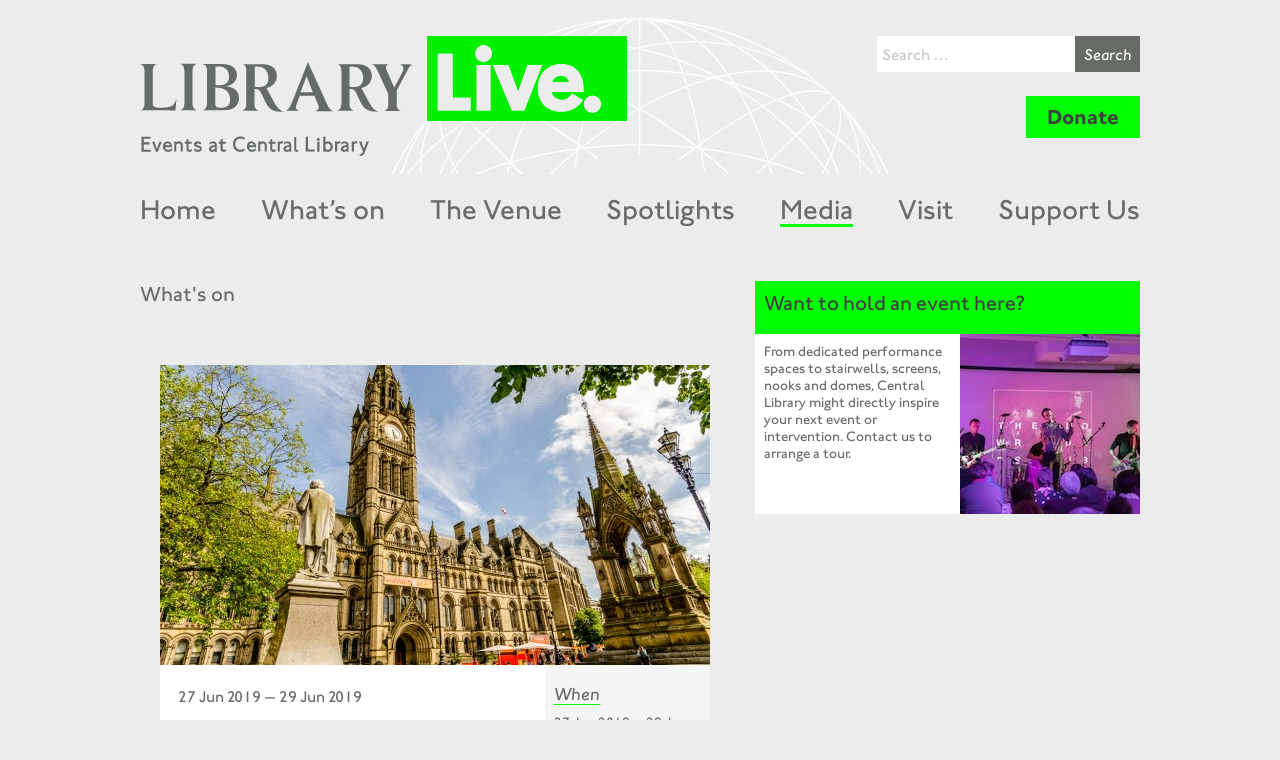

--- FILE ---
content_type: text/html; charset=UTF-8
request_url: https://librarylive.co.uk/event/our-town-hall-project-the-transformation/
body_size: 11946
content:
<!DOCTYPE html>
<html lang="en" class="no-js">
    <head>
        <meta charset="utf-8">
        <meta http-equiv="X-UA-Compatible" content="IE=edge">
        <meta name="viewport" content="width=device-width, initial-scale=1">
        <link rel='stylesheet' id='tribe-events-views-v2-bootstrap-datepicker-styles-css' href='https://librarylive.co.uk/wp-content/plugins/the-events-calendar/vendor/bootstrap-datepicker/css/bootstrap-datepicker.standalone.min.css?ver=6.15.13.1' type='text/css' media='all' />
<link rel='stylesheet' id='tec-variables-skeleton-css' href='https://librarylive.co.uk/wp-content/plugins/event-tickets/common/build/css/variables-skeleton.css?ver=6.10.1' type='text/css' media='all' />
<link rel='stylesheet' id='tribe-common-skeleton-style-css' href='https://librarylive.co.uk/wp-content/plugins/event-tickets/common/build/css/common-skeleton.css?ver=6.10.1' type='text/css' media='all' />
<link rel='stylesheet' id='tribe-tooltipster-css-css' href='https://librarylive.co.uk/wp-content/plugins/event-tickets/common/vendor/tooltipster/tooltipster.bundle.min.css?ver=6.10.1' type='text/css' media='all' />
<link rel='stylesheet' id='tribe-events-views-v2-skeleton-css' href='https://librarylive.co.uk/wp-content/plugins/the-events-calendar/build/css/views-skeleton.css?ver=6.15.13.1' type='text/css' media='all' />
<link rel='stylesheet' id='tec-variables-full-css' href='https://librarylive.co.uk/wp-content/plugins/event-tickets/common/build/css/variables-full.css?ver=6.10.1' type='text/css' media='all' />
<link rel='stylesheet' id='tribe-common-full-style-css' href='https://librarylive.co.uk/wp-content/plugins/event-tickets/common/build/css/common-full.css?ver=6.10.1' type='text/css' media='all' />
<link rel='stylesheet' id='tribe-events-views-v2-full-css' href='https://librarylive.co.uk/wp-content/plugins/the-events-calendar/build/css/views-full.css?ver=6.15.13.1' type='text/css' media='all' />
<link rel='stylesheet' id='tribe-events-views-v2-print-css' href='https://librarylive.co.uk/wp-content/plugins/the-events-calendar/build/css/views-print.css?ver=6.15.13.1' type='text/css' media='print' />
<link rel='stylesheet' id='tribe-events-pro-views-v2-print-css' href='https://librarylive.co.uk/wp-content/plugins/events-calendar-pro/build/css/views-print.css?ver=7.7.11' type='text/css' media='print' />
<meta name='robots' content='index, follow, max-image-preview:large, max-snippet:-1, max-video-preview:-1' />

	<!-- This site is optimized with the Yoast SEO plugin v26.7 - https://yoast.com/wordpress/plugins/seo/ -->
	<title>Our Town Hall Project - the transformation - Library Live</title>
	<link rel="canonical" href="https://librarylive.co.uk/event/our-town-hall-project-the-transformation/" />
	<meta property="og:locale" content="en_US" />
	<meta property="og:type" content="article" />
	<meta property="og:title" content="Our Town Hall Project - the transformation - Library Live" />
	<meta property="og:description" content="Timescales: next steps Meet the Team and find out more We’re now onto the next stage of the renovations, partial restoration and refurbishment of The Town Hall, and are inviting [&hellip;]" />
	<meta property="og:url" content="https://librarylive.co.uk/event/our-town-hall-project-the-transformation/" />
	<meta property="og:site_name" content="Library Live" />
	<meta property="og:image" content="https://librarylive.co.uk/wp-content/uploads/2019/06/TH-1071-MTH-Sunshine-Left-Onlook.jpg" />
	<meta property="og:image:width" content="1208" />
	<meta property="og:image:height" content="800" />
	<meta property="og:image:type" content="image/jpeg" />
	<meta name="twitter:card" content="summary_large_image" />
	<meta name="twitter:label1" content="Est. reading time" />
	<meta name="twitter:data1" content="1 minute" />
	<script type="application/ld+json" class="yoast-schema-graph">{"@context":"https://schema.org","@graph":[{"@type":"WebPage","@id":"https://librarylive.co.uk/event/our-town-hall-project-the-transformation/","url":"https://librarylive.co.uk/event/our-town-hall-project-the-transformation/","name":"Our Town Hall Project - the transformation - Library Live","isPartOf":{"@id":"https://librarylive.co.uk/#website"},"primaryImageOfPage":{"@id":"https://librarylive.co.uk/event/our-town-hall-project-the-transformation/#primaryimage"},"image":{"@id":"https://librarylive.co.uk/event/our-town-hall-project-the-transformation/#primaryimage"},"thumbnailUrl":"https://librarylive.co.uk/wp-content/uploads/2019/06/TH-1071-MTH-Sunshine-Left-Onlook.jpg","datePublished":"2019-06-20T08:22:51+00:00","breadcrumb":{"@id":"https://librarylive.co.uk/event/our-town-hall-project-the-transformation/#breadcrumb"},"inLanguage":"en-US","potentialAction":[{"@type":"ReadAction","target":["https://librarylive.co.uk/event/our-town-hall-project-the-transformation/"]}]},{"@type":"ImageObject","inLanguage":"en-US","@id":"https://librarylive.co.uk/event/our-town-hall-project-the-transformation/#primaryimage","url":"https://librarylive.co.uk/wp-content/uploads/2019/06/TH-1071-MTH-Sunshine-Left-Onlook.jpg","contentUrl":"https://librarylive.co.uk/wp-content/uploads/2019/06/TH-1071-MTH-Sunshine-Left-Onlook.jpg","width":1208,"height":800},{"@type":"BreadcrumbList","@id":"https://librarylive.co.uk/event/our-town-hall-project-the-transformation/#breadcrumb","itemListElement":[{"@type":"ListItem","position":1,"name":"Home","item":"https://librarylive.co.uk/"},{"@type":"ListItem","position":2,"name":"Events","item":"https://librarylive.co.uk/events/"},{"@type":"ListItem","position":3,"name":"Our Town Hall Project &#8211; the transformation"}]},{"@type":"WebSite","@id":"https://librarylive.co.uk/#website","url":"https://librarylive.co.uk/","name":"Library Live","description":"Events at Central Library","potentialAction":[{"@type":"SearchAction","target":{"@type":"EntryPoint","urlTemplate":"https://librarylive.co.uk/search/{search_term_string}"},"query-input":{"@type":"PropertyValueSpecification","valueRequired":true,"valueName":"search_term_string"}}],"inLanguage":"en-US"},{"@type":"Event","name":"Our Town Hall Project &#8211; the transformation","description":"Timescales: next steps Meet the Team and find out more We’re now onto the next stage of the renovations, partial restoration and refurbishment of The Town Hall, and are inviting [&hellip;]","image":{"@id":"https://librarylive.co.uk/event/our-town-hall-project-the-transformation/#primaryimage"},"url":"https://librarylive.co.uk/event/our-town-hall-project-the-transformation/","eventAttendanceMode":"https://schema.org/OfflineEventAttendanceMode","eventStatus":"https://schema.org/EventScheduled","startDate":"2019-06-27T13:00:00+00:00","endDate":"2019-06-29T17:00:00+00:00","@id":"https://librarylive.co.uk/event/our-town-hall-project-the-transformation/#event","mainEntityOfPage":{"@id":"https://librarylive.co.uk/event/our-town-hall-project-the-transformation/"}}]}</script>
	<!-- / Yoast SEO plugin. -->


<link rel='dns-prefetch' href='//connect.facebook.net' />
<link rel='dns-prefetch' href='//maxcdn.bootstrapcdn.com' />
<link rel="alternate" type="application/rss+xml" title="Library Live &raquo; Our Town Hall Project &#8211; the transformation Comments Feed" href="https://librarylive.co.uk/event/our-town-hall-project-the-transformation/feed/" />
<link rel="alternate" title="oEmbed (JSON)" type="application/json+oembed" href="https://librarylive.co.uk/wp-json/oembed/1.0/embed?url=https%3A%2F%2Flibrarylive.co.uk%2Fevent%2Four-town-hall-project-the-transformation%2F" />
<link rel="alternate" title="oEmbed (XML)" type="text/xml+oembed" href="https://librarylive.co.uk/wp-json/oembed/1.0/embed?url=https%3A%2F%2Flibrarylive.co.uk%2Fevent%2Four-town-hall-project-the-transformation%2F&#038;format=xml" />
<style id='wp-img-auto-sizes-contain-inline-css' type='text/css'>
img:is([sizes=auto i],[sizes^="auto," i]){contain-intrinsic-size:3000px 1500px}
/*# sourceURL=wp-img-auto-sizes-contain-inline-css */
</style>
<link rel='stylesheet' id='tribe-events-virtual-skeleton-css' href='https://librarylive.co.uk/wp-content/plugins/events-calendar-pro/build/css/events-virtual-skeleton.css?ver=7.7.11' type='text/css' media='all' />
<link rel='stylesheet' id='tribe-events-virtual-full-css' href='https://librarylive.co.uk/wp-content/plugins/events-calendar-pro/build/css/events-virtual-full.css?ver=7.7.11' type='text/css' media='all' />
<link rel='stylesheet' id='tribe-events-virtual-single-skeleton-css' href='https://librarylive.co.uk/wp-content/plugins/events-calendar-pro/build/css/events-virtual-single-skeleton.css?ver=7.7.11' type='text/css' media='all' />
<link rel='stylesheet' id='tribe-events-virtual-single-full-css' href='https://librarylive.co.uk/wp-content/plugins/events-calendar-pro/build/css/events-virtual-single-full.css?ver=7.7.11' type='text/css' media='all' />
<link rel='stylesheet' id='tec-events-pro-single-css' href='https://librarylive.co.uk/wp-content/plugins/events-calendar-pro/build/css/events-single.css?ver=7.7.11' type='text/css' media='all' />
<link rel='stylesheet' id='tribe-events-pro-mini-calendar-block-styles-css' href='https://librarylive.co.uk/wp-content/plugins/events-calendar-pro/build/css/tribe-events-pro-mini-calendar-block.css?ver=7.7.11' type='text/css' media='all' />
<link rel='stylesheet' id='dashicons-css' href='https://librarylive.co.uk/wp-includes/css/dashicons.min.css?ver=6.9.1' type='text/css' media='all' />
<link rel='stylesheet' id='event-tickets-tickets-css-css' href='https://librarylive.co.uk/wp-content/plugins/event-tickets/build/css/tickets.css?ver=5.27.3' type='text/css' media='all' />
<link rel='stylesheet' id='event-tickets-tickets-rsvp-css-css' href='https://librarylive.co.uk/wp-content/plugins/event-tickets/build/css/rsvp-v1.css?ver=5.27.3' type='text/css' media='all' />
<link rel='stylesheet' id='tribe-events-v2-single-skeleton-css' href='https://librarylive.co.uk/wp-content/plugins/the-events-calendar/build/css/tribe-events-single-skeleton.css?ver=6.15.13.1' type='text/css' media='all' />
<link rel='stylesheet' id='tribe-events-v2-single-skeleton-full-css' href='https://librarylive.co.uk/wp-content/plugins/the-events-calendar/build/css/tribe-events-single-full.css?ver=6.15.13.1' type='text/css' media='all' />
<link rel='stylesheet' id='tribe-events-virtual-single-v2-skeleton-css' href='https://librarylive.co.uk/wp-content/plugins/events-calendar-pro/build/css/events-virtual-single-v2-skeleton.css?ver=7.7.11' type='text/css' media='all' />
<link rel='stylesheet' id='tribe-events-virtual-single-v2-full-css' href='https://librarylive.co.uk/wp-content/plugins/events-calendar-pro/build/css/events-virtual-single-v2-full.css?ver=7.7.11' type='text/css' media='all' />
<style id='wp-emoji-styles-inline-css' type='text/css'>

	img.wp-smiley, img.emoji {
		display: inline !important;
		border: none !important;
		box-shadow: none !important;
		height: 1em !important;
		width: 1em !important;
		margin: 0 0.07em !important;
		vertical-align: -0.1em !important;
		background: none !important;
		padding: 0 !important;
	}
/*# sourceURL=wp-emoji-styles-inline-css */
</style>
<link rel='stylesheet' id='wp-block-library-css' href='https://librarylive.co.uk/wp-includes/css/dist/block-library/style.min.css?ver=6.9.1' type='text/css' media='all' />

<style id='classic-theme-styles-inline-css' type='text/css'>
/*! This file is auto-generated */
.wp-block-button__link{color:#fff;background-color:#32373c;border-radius:9999px;box-shadow:none;text-decoration:none;padding:calc(.667em + 2px) calc(1.333em + 2px);font-size:1.125em}.wp-block-file__button{background:#32373c;color:#fff;text-decoration:none}
/*# sourceURL=/wp-includes/css/classic-themes.min.css */
</style>
<style id='global-styles-inline-css' type='text/css'>
:root{--wp--preset--aspect-ratio--square: 1;--wp--preset--aspect-ratio--4-3: 4/3;--wp--preset--aspect-ratio--3-4: 3/4;--wp--preset--aspect-ratio--3-2: 3/2;--wp--preset--aspect-ratio--2-3: 2/3;--wp--preset--aspect-ratio--16-9: 16/9;--wp--preset--aspect-ratio--9-16: 9/16;--wp--preset--color--black: #000000;--wp--preset--color--cyan-bluish-gray: #abb8c3;--wp--preset--color--white: #ffffff;--wp--preset--color--pale-pink: #f78da7;--wp--preset--color--vivid-red: #cf2e2e;--wp--preset--color--luminous-vivid-orange: #ff6900;--wp--preset--color--luminous-vivid-amber: #fcb900;--wp--preset--color--light-green-cyan: #7bdcb5;--wp--preset--color--vivid-green-cyan: #00d084;--wp--preset--color--pale-cyan-blue: #8ed1fc;--wp--preset--color--vivid-cyan-blue: #0693e3;--wp--preset--color--vivid-purple: #9b51e0;--wp--preset--gradient--vivid-cyan-blue-to-vivid-purple: linear-gradient(135deg,rgb(6,147,227) 0%,rgb(155,81,224) 100%);--wp--preset--gradient--light-green-cyan-to-vivid-green-cyan: linear-gradient(135deg,rgb(122,220,180) 0%,rgb(0,208,130) 100%);--wp--preset--gradient--luminous-vivid-amber-to-luminous-vivid-orange: linear-gradient(135deg,rgb(252,185,0) 0%,rgb(255,105,0) 100%);--wp--preset--gradient--luminous-vivid-orange-to-vivid-red: linear-gradient(135deg,rgb(255,105,0) 0%,rgb(207,46,46) 100%);--wp--preset--gradient--very-light-gray-to-cyan-bluish-gray: linear-gradient(135deg,rgb(238,238,238) 0%,rgb(169,184,195) 100%);--wp--preset--gradient--cool-to-warm-spectrum: linear-gradient(135deg,rgb(74,234,220) 0%,rgb(151,120,209) 20%,rgb(207,42,186) 40%,rgb(238,44,130) 60%,rgb(251,105,98) 80%,rgb(254,248,76) 100%);--wp--preset--gradient--blush-light-purple: linear-gradient(135deg,rgb(255,206,236) 0%,rgb(152,150,240) 100%);--wp--preset--gradient--blush-bordeaux: linear-gradient(135deg,rgb(254,205,165) 0%,rgb(254,45,45) 50%,rgb(107,0,62) 100%);--wp--preset--gradient--luminous-dusk: linear-gradient(135deg,rgb(255,203,112) 0%,rgb(199,81,192) 50%,rgb(65,88,208) 100%);--wp--preset--gradient--pale-ocean: linear-gradient(135deg,rgb(255,245,203) 0%,rgb(182,227,212) 50%,rgb(51,167,181) 100%);--wp--preset--gradient--electric-grass: linear-gradient(135deg,rgb(202,248,128) 0%,rgb(113,206,126) 100%);--wp--preset--gradient--midnight: linear-gradient(135deg,rgb(2,3,129) 0%,rgb(40,116,252) 100%);--wp--preset--font-size--small: 13px;--wp--preset--font-size--medium: 20px;--wp--preset--font-size--large: 36px;--wp--preset--font-size--x-large: 42px;--wp--preset--spacing--20: 0.44rem;--wp--preset--spacing--30: 0.67rem;--wp--preset--spacing--40: 1rem;--wp--preset--spacing--50: 1.5rem;--wp--preset--spacing--60: 2.25rem;--wp--preset--spacing--70: 3.38rem;--wp--preset--spacing--80: 5.06rem;--wp--preset--shadow--natural: 6px 6px 9px rgba(0, 0, 0, 0.2);--wp--preset--shadow--deep: 12px 12px 50px rgba(0, 0, 0, 0.4);--wp--preset--shadow--sharp: 6px 6px 0px rgba(0, 0, 0, 0.2);--wp--preset--shadow--outlined: 6px 6px 0px -3px rgb(255, 255, 255), 6px 6px rgb(0, 0, 0);--wp--preset--shadow--crisp: 6px 6px 0px rgb(0, 0, 0);}:where(.is-layout-flex){gap: 0.5em;}:where(.is-layout-grid){gap: 0.5em;}body .is-layout-flex{display: flex;}.is-layout-flex{flex-wrap: wrap;align-items: center;}.is-layout-flex > :is(*, div){margin: 0;}body .is-layout-grid{display: grid;}.is-layout-grid > :is(*, div){margin: 0;}:where(.wp-block-columns.is-layout-flex){gap: 2em;}:where(.wp-block-columns.is-layout-grid){gap: 2em;}:where(.wp-block-post-template.is-layout-flex){gap: 1.25em;}:where(.wp-block-post-template.is-layout-grid){gap: 1.25em;}.has-black-color{color: var(--wp--preset--color--black) !important;}.has-cyan-bluish-gray-color{color: var(--wp--preset--color--cyan-bluish-gray) !important;}.has-white-color{color: var(--wp--preset--color--white) !important;}.has-pale-pink-color{color: var(--wp--preset--color--pale-pink) !important;}.has-vivid-red-color{color: var(--wp--preset--color--vivid-red) !important;}.has-luminous-vivid-orange-color{color: var(--wp--preset--color--luminous-vivid-orange) !important;}.has-luminous-vivid-amber-color{color: var(--wp--preset--color--luminous-vivid-amber) !important;}.has-light-green-cyan-color{color: var(--wp--preset--color--light-green-cyan) !important;}.has-vivid-green-cyan-color{color: var(--wp--preset--color--vivid-green-cyan) !important;}.has-pale-cyan-blue-color{color: var(--wp--preset--color--pale-cyan-blue) !important;}.has-vivid-cyan-blue-color{color: var(--wp--preset--color--vivid-cyan-blue) !important;}.has-vivid-purple-color{color: var(--wp--preset--color--vivid-purple) !important;}.has-black-background-color{background-color: var(--wp--preset--color--black) !important;}.has-cyan-bluish-gray-background-color{background-color: var(--wp--preset--color--cyan-bluish-gray) !important;}.has-white-background-color{background-color: var(--wp--preset--color--white) !important;}.has-pale-pink-background-color{background-color: var(--wp--preset--color--pale-pink) !important;}.has-vivid-red-background-color{background-color: var(--wp--preset--color--vivid-red) !important;}.has-luminous-vivid-orange-background-color{background-color: var(--wp--preset--color--luminous-vivid-orange) !important;}.has-luminous-vivid-amber-background-color{background-color: var(--wp--preset--color--luminous-vivid-amber) !important;}.has-light-green-cyan-background-color{background-color: var(--wp--preset--color--light-green-cyan) !important;}.has-vivid-green-cyan-background-color{background-color: var(--wp--preset--color--vivid-green-cyan) !important;}.has-pale-cyan-blue-background-color{background-color: var(--wp--preset--color--pale-cyan-blue) !important;}.has-vivid-cyan-blue-background-color{background-color: var(--wp--preset--color--vivid-cyan-blue) !important;}.has-vivid-purple-background-color{background-color: var(--wp--preset--color--vivid-purple) !important;}.has-black-border-color{border-color: var(--wp--preset--color--black) !important;}.has-cyan-bluish-gray-border-color{border-color: var(--wp--preset--color--cyan-bluish-gray) !important;}.has-white-border-color{border-color: var(--wp--preset--color--white) !important;}.has-pale-pink-border-color{border-color: var(--wp--preset--color--pale-pink) !important;}.has-vivid-red-border-color{border-color: var(--wp--preset--color--vivid-red) !important;}.has-luminous-vivid-orange-border-color{border-color: var(--wp--preset--color--luminous-vivid-orange) !important;}.has-luminous-vivid-amber-border-color{border-color: var(--wp--preset--color--luminous-vivid-amber) !important;}.has-light-green-cyan-border-color{border-color: var(--wp--preset--color--light-green-cyan) !important;}.has-vivid-green-cyan-border-color{border-color: var(--wp--preset--color--vivid-green-cyan) !important;}.has-pale-cyan-blue-border-color{border-color: var(--wp--preset--color--pale-cyan-blue) !important;}.has-vivid-cyan-blue-border-color{border-color: var(--wp--preset--color--vivid-cyan-blue) !important;}.has-vivid-purple-border-color{border-color: var(--wp--preset--color--vivid-purple) !important;}.has-vivid-cyan-blue-to-vivid-purple-gradient-background{background: var(--wp--preset--gradient--vivid-cyan-blue-to-vivid-purple) !important;}.has-light-green-cyan-to-vivid-green-cyan-gradient-background{background: var(--wp--preset--gradient--light-green-cyan-to-vivid-green-cyan) !important;}.has-luminous-vivid-amber-to-luminous-vivid-orange-gradient-background{background: var(--wp--preset--gradient--luminous-vivid-amber-to-luminous-vivid-orange) !important;}.has-luminous-vivid-orange-to-vivid-red-gradient-background{background: var(--wp--preset--gradient--luminous-vivid-orange-to-vivid-red) !important;}.has-very-light-gray-to-cyan-bluish-gray-gradient-background{background: var(--wp--preset--gradient--very-light-gray-to-cyan-bluish-gray) !important;}.has-cool-to-warm-spectrum-gradient-background{background: var(--wp--preset--gradient--cool-to-warm-spectrum) !important;}.has-blush-light-purple-gradient-background{background: var(--wp--preset--gradient--blush-light-purple) !important;}.has-blush-bordeaux-gradient-background{background: var(--wp--preset--gradient--blush-bordeaux) !important;}.has-luminous-dusk-gradient-background{background: var(--wp--preset--gradient--luminous-dusk) !important;}.has-pale-ocean-gradient-background{background: var(--wp--preset--gradient--pale-ocean) !important;}.has-electric-grass-gradient-background{background: var(--wp--preset--gradient--electric-grass) !important;}.has-midnight-gradient-background{background: var(--wp--preset--gradient--midnight) !important;}.has-small-font-size{font-size: var(--wp--preset--font-size--small) !important;}.has-medium-font-size{font-size: var(--wp--preset--font-size--medium) !important;}.has-large-font-size{font-size: var(--wp--preset--font-size--large) !important;}.has-x-large-font-size{font-size: var(--wp--preset--font-size--x-large) !important;}
/*# sourceURL=global-styles-inline-css */
</style>

<link rel='stylesheet' id='styles-css' href='https://librarylive.co.uk/wp-content/themes/library-live/build/css/main.css?ver=0.1' type='text/css' media='' />
<link rel='stylesheet' id='fa-css' href='//maxcdn.bootstrapcdn.com/font-awesome/4.7.0/css/font-awesome.min.css' type='text/css' media='' />
<link rel='stylesheet' id='event-tickets-rsvp-css' href='https://librarylive.co.uk/wp-content/plugins/event-tickets/build/css/rsvp.css?ver=5.27.3' type='text/css' media='all' />
<script type="text/javascript" src="https://librarylive.co.uk/wp-includes/js/jquery/jquery.min.js?ver=3.7.1" id="jquery-core-js"></script>
<script type="text/javascript" src="https://librarylive.co.uk/wp-includes/js/jquery/jquery-migrate.min.js?ver=3.4.1" id="jquery-migrate-js"></script>
<script type="text/javascript" src="https://librarylive.co.uk/wp-content/plugins/event-tickets/common/build/js/tribe-common.js?ver=9c44e11f3503a33e9540" id="tribe-common-js"></script>
<script type="text/javascript" src="https://librarylive.co.uk/wp-content/plugins/the-events-calendar/build/js/views/breakpoints.js?ver=4208de2df2852e0b91ec" id="tribe-events-views-v2-breakpoints-js"></script>
<link rel="https://api.w.org/" href="https://librarylive.co.uk/wp-json/" /><link rel="alternate" title="JSON" type="application/json" href="https://librarylive.co.uk/wp-json/wp/v2/tribe_events/3632" /><link rel="EditURI" type="application/rsd+xml" title="RSD" href="https://librarylive.co.uk/xmlrpc.php?rsd" />
<meta name="generator" content="WordPress 6.9.1" />
<link rel='shortlink' href='https://librarylive.co.uk/?p=3632' />

		<!-- GA Google Analytics @ https://m0n.co/ga -->
		<script>
			(function(i,s,o,g,r,a,m){i['GoogleAnalyticsObject']=r;i[r]=i[r]||function(){
			(i[r].q=i[r].q||[]).push(arguments)},i[r].l=1*new Date();a=s.createElement(o),
			m=s.getElementsByTagName(o)[0];a.async=1;a.src=g;m.parentNode.insertBefore(a,m)
			})(window,document,'script','https://www.google-analytics.com/analytics.js','ga');
			ga('create', 'UA-50992904-2', 'auto');
			ga('send', 'pageview');
		</script>

	<meta name="et-api-version" content="v1"><meta name="et-api-origin" content="https://librarylive.co.uk"><link rel="https://theeventscalendar.com/" href="https://librarylive.co.uk/wp-json/tribe/tickets/v1/" /><meta name="tec-api-version" content="v1"><meta name="tec-api-origin" content="https://librarylive.co.uk"><link rel="alternate" href="https://librarylive.co.uk/wp-json/tribe/events/v1/events/3632" /><link rel="icon" href="https://librarylive.co.uk/wp-content/uploads/2024/08/Library-Live-Twitter-Profile-96x96.png" sizes="32x32" />
<link rel="icon" href="https://librarylive.co.uk/wp-content/uploads/2024/08/Library-Live-Twitter-Profile-240x240.png" sizes="192x192" />
<link rel="apple-touch-icon" href="https://librarylive.co.uk/wp-content/uploads/2024/08/Library-Live-Twitter-Profile-180x180.png" />
<meta name="msapplication-TileImage" content="https://librarylive.co.uk/wp-content/uploads/2024/08/Library-Live-Twitter-Profile-300x300.png" />
        <link rel="stylesheet" href="https://librarylive.co.uk/wp-content/themes/library-live/embed.css?v2">
        <!-- Global site tag (gtag.js) - Google Marketing Platform -->
        <script async src="https://www.googletagmanager.com/gtag/js?id=DC-9513513"></script>
        <script>
        	window.dataLayer = window.dataLayer || [];
        	function gtag(){dataLayer.push(arguments);}
        	gtag('js', new Date());
        	gtag('config', 'DC-9513513');
        </script>
        	        <script>
			  gtag('event', 'conversion', {
			    'allow_custom_scripts': true,
			    'send_to': 'DC-9513513/invmedia/libra0+unique'
			  });
			</script>
			<noscript>
			<img src="https://ad.doubleclick.net/ddm/activity/src=9513513;type=invmedia;cat=libra0;dc_lat=;dc_rdid=;tag_for_child_directed_treatment=;tfua=;npa=;ord=1;num=1?" width="1" height="1" alt=""/>
			</noscript>
		    </head>
    <body class="wp-singular tribe_events-template-default single single-tribe_events postid-3632 wp-theme-library-live tribe-events-page-template tribe-no-js tribe-filter-live events-single tribe-events-style-full tribe-events-style-theme tribe-theme-library-live">

		<header class="main-header">
			<div class="wrap">
				<div class="brand">
					<a class="logo" href="https://librarylive.co.uk"></a>
				</div>
				<div class="search-box">
					<form role="search" method="get" class="search-form" action="https://librarylive.co.uk/">
				<label>
					<span class="screen-reader-text">Search for:</span>
					<input type="search" class="search-field" placeholder="Search &hellip;" value="" name="s" />
				</label>
				<input type="submit" class="search-submit" value="Search" />
			</form>				</div>
				<div class="mobile-toggle">
					<span class="fa fa-bars"></span>
                </div>
                <a href="https://cafdonate.cafonline.org/39" target="_blank" class="donate-btn">Donate</a>
			</div>
		</header>

		<div class="nav-ribbon">
			<div class="wrap">
				<nav class="main-nav">
					<ul id="menu-primary-navigation" class="nav"><li class="menu-item menu-home"><a href="https://librarylive.co.uk/">Home</a></li>
<li class="menu-item menu-whats-on"><a href="https://librarylive.co.uk/whats-on/">What&#8217;s on</a></li>
<li class="menu-item menu-the-venue"><a href="https://librarylive.co.uk/venue/">The Venue</a></li>
<li class="menu-item menu-spotlights"><a href="https://librarylive.co.uk/spotlights/">Spotlights</a></li>
<li class="active menu-item menu-media"><a href="https://librarylive.co.uk/media/">Media</a></li>
<li class="menu-item menu-visit"><a href="https://librarylive.co.uk/visit/">Visit</a></li>
<li class="menu-item menu-support-us"><a href="https://librarylive.co.uk/contact/">Support Us</a></li>
</ul>				</nav>
			</div>
		</div>

		<div class="mobile-nav">
			<a href="https://cafdonate.cafonline.org/39" target="_blank" class="donate-btn">Donate</a>
		</div>	
	
	<div class="main-wrap">
		<div class="wrap">
			<section class="main">
				<header class="content-header">What's on</header>
				<section id="tribe-events-pg-template" class="tribe-events-pg-template" role="main"><div class="tribe-events-before-html"></div><span class="tribe-events-ajax-loading"><img class="tribe-events-spinner-medium" src="https://librarylive.co.uk/wp-content/plugins/the-events-calendar/src/resources/images/tribe-loading.gif" alt="Loading Events" /></span>
<div class="main-event">

		<div class="event-carousel">
					<img src="https://librarylive.co.uk/wp-content/uploads/2019/06/TH-1071-MTH-Sunshine-Left-Onlook-590x300.jpg" alt="Our Town Hall Project &#8211; the transformation">
			</div>
		
	<div class="event-article">
		<article>
			<hgroup>
				<div class="event-article-meta">
					<h2>27 Jun 2019 &mdash; 29 Jun 2019</h2>
				</div>
				<h1>Our Town Hall Project &#8211; the transformation</h1>
			</hgroup>
			<p><strong>Timescales: next steps</strong></p>
<p><strong>Meet the Team and find out more</strong></p>
<p>We’re now onto the next stage of the renovations, partial restoration and refurbishment of The Town Hall, and are inviting interested parties to see what we’ve got planned. Come and meet some of the project team and find out how we’re going to tackle this fabulous challenge, at our Meet the Team events in Central Library on:</p>
<ul>
<li>Thursday 27 June, 1pm to 7pm</li>
<li>Friday 28 June, 1pm to 5pm</li>
<li>Saturday 29 June, 10am to 2pm</li>
</ul>
<p>We&#8217;ll be right next to the lifts on the Lower Ground Floor. Drawings and illustrations will be on display to give a good sense of how the building itself will be improved, and how Albert Square will be revitalised at the same time: the work will make sure that the space and its facilities are updated, and fit to continue at the heart of Manchester; as a key focus for events, celebrations and times that we, as a city, feel the need to come together.</p>
<p><strong>Free &#8211; please drop by</strong></p>
			<div class="share">
	<span>Share</span>
	<ul class="share-services">
		<li>
			<a href="https://twitter.com/intent/tweet?text=Our Town Hall Project &#8211; the transformation&amp;url=https://librarylive.co.uk/?p=3632&amp;via=manclibraries" target="_blank" class="fa fa-twitter"></a>
		</li>
		<li>
			<a href="https://www.facebook.com/sharer/sharer.php?u=https://librarylive.co.uk/?p=3632" target="_blank" class="fa fa-facebook"></a>
		</li>
	</ul>
</div>			

			<!-- Event meta -->
						
					</article>



		<aside>
			
			<section>
				<header>When</header>
				<p>27 Jun 2019 &mdash; 29 Jun 2019</p>
				<p>Various times (see main event info)</p>
			</section>

			<section>
				<header>Cost</header>
								<p class="sml">Free</p>
							</section>
			
			
		</aside>
	</div>
</div><div class="tribe-events-after-html"></div>
<!--
This calendar is powered by The Events Calendar.
http://evnt.is/18wn
-->
</section>				<section class="related">
	<header class="related-header">You may also like</header>
	
	<div class="grid-wrap">
				<div class="grid-item">
			<div class="item-content">
				<p class="item-date">07 Mar 2026</p>
				<p class="item-cats"> </p>
				<p class="item-title"><a href="https://librarylive.co.uk/event/didsbury-singers-international-womens-day-concert/">Didsbury Singers: International Women&#8217;s Day Concert</a></p>

									<p class="item-price">Free</p>
								
			</div>
			<a href="https://librarylive.co.uk/event/didsbury-singers-international-womens-day-concert/" class="item-img">
								<img src="https://librarylive.co.uk/wp-content/uploads/2026/02/DIDS-VOICES-590x300.jpg" alt="Photo of Didsbury Singers: International Women&#8217;s Day Concert">
			</a>
		</div>
				<div class="grid-item">
			<div class="item-content">
				<p class="item-date">24 Feb 2026</p>
				<p class="item-cats"></p>
				<p class="item-title"><a href="https://librarylive.co.uk/event/talk-english-circles-2026-02-03/2026-02-24/">Talk English Circles</a></p>

									<p class="item-price">Free</p>
								
			</div>
			<a href="https://librarylive.co.uk/event/talk-english-circles-2026-02-03/2026-02-24/" class="item-img">
								<img src="https://librarylive.co.uk/wp-content/uploads/2026/01/Talk-English-590x300.jpg" alt="Photo of Talk English Circles">
			</a>
		</div>
			</div>
</section>			</section>
			<section class="sidebar">

		
	<!--- <div class="widget widget-newsletter">
	<header class="widget-header">Newsletter</header>

	<form action="//librarylive.us16.list-manage.com/subscribe/post?u=843e7c3c7c4a877bc464878ab&amp;id=4b5fe70e94" method="post" id="subscribe-form" name="subscribe-form" class="subscribe-form" target="_blank" validate>
		<section>
			<input type="email" placeholder="Email*" name="EMAIL" class="form-field" validate required>
			<input type="text" placeholder="First Name" name="FNAME" class="form-field">
			<input type="text" placeholder="Last Name" name="LNAME" class="form-field">
		</section>
		<footer class="form-footer">
			<input type="submit" value="Subscribe" name="subscribe" id="mc-embedded-subscribe" class="form-button">
		</footer>
	</form>

</div>	<div class="widget widget-cta">
	<div class="widget-text-box">
		<p><strong><a href="http://tinyurl.com/ll2online" target="_blank" rel="noopener">Click here to tell us what you think about Library Live</a></strong></p>
	</div>
</div>
 -->
		<div class="widget widget-booking">
	<header class="widget-header">Want to hold an event here?</header>
	<div class="post-item">
		<div class="post-item-content">
			<p>From dedicated performance spaces to stairwells, screens, nooks and domes, Central Library might directly inspire your next event or intervention. Contact us to arrange a tour.</p>
		</div>
		<a href="#" class="post-item-img">
			<img src="https://librarylive.co.uk/wp-content/themes/library-live/build/img/booking.jpg" alt="Book an event">
		</a>
	</div>
</div></section>		</div>
	</div>

	
		<script id="listing-template" type="text/x-handlebars-template">
			{{#each Listings}}
				<div class="grid-item pod animated fadeIn {{{cats}}}">
					<div class="item-content">
						<p class="item-date">{{{date}}}</p>
						<p class="item-cats">{{{categories}}}</p>
						<p class="item-title"><a href="{{{url}}}">{{{title}}}</a></p>
						<p class="item-price">{{{price}}}</p>
					</div>
					<a href="{{{url}}}" class="item-img">
						
					<img src="{{{mobileimg}}}" alt="Photo of {{{title}}}">
					</a>
				</div>
			{{/each}}
		</script>

		<script id="media-template" type="text/x-handlebars-template">
			{{#each Listings}}
				<div class="grid-item pod animated fadeIn {{{cats}}}">
					<div class="item-content">
						<div class="item-meta">
							<p class="item-date">{{{date}}}</p>
							<p class="item-cats">{{{categories}}}</p>
						</div>
						<p class="item-title"><a href="{{{url}}}">{{{title}}}</a></p>
						<p class="item-price">{{{price}}}</p>
					</div>
					<a href="{{{url}}}" class="item-img">
						
					<img src="{{{mobileimg}}}" alt="Photo of {{{title}}}">
					</a>
				</div>
			{{/each}}
		</script>

		<footer class="main-footer">
			<div class="wrap">
				<div class="footer-column">
					<ul id="menu-footer-new" class="menu"><li class="menu-item menu-home"><a href="https://librarylive.co.uk/">Home</a></li>
<li class="menu-item menu-whats-on"><a href="https://librarylive.co.uk/whats-on/">What&#8217;s on</a></li>
<li class="menu-item menu-the-venue"><a href="https://librarylive.co.uk/venue/">The Venue</a></li>
<li class="menu-item menu-spotlights"><a href="https://librarylive.co.uk/spotlights/">Spotlights</a></li>
<li class="active menu-item menu-media"><a href="https://librarylive.co.uk/media/">Media</a></li>
<li class="menu-item menu-visit"><a href="https://librarylive.co.uk/visit/">Visit</a></li>
<li class="menu-item menu-support-us"><a href="https://librarylive.co.uk/contact/">Support Us</a></li>
<li class="menu-item menu-privacy-policy"><a href="https://librarylive.co.uk/privacy-policy/">Privacy Policy</a></li>
</ul>					<ul class="social-accounts">
						<li><a target="_blank" href="https://twitter.com/librarylivemcr" class="fa fa-twitter"></a></li>
						<li><a target="_blank" href="https://www.facebook.com/librarylivemcr" class="fa fa-facebook"></a></li>
						<li><a target="_blank" href="http://www.instagram.com/manclib_archives" class="fa fa-instagram"></a></li>
						<li><a target="_blank" href="https://www.flickr.com/photos/manchesterlibraries" class="fa fa-flickr"></a></li>
					</ul>
				</div>
				<div class="logos">
					<p><img src="https://librarylive.co.uk/wp-content/themes/library-live/build/img/footer-logos-2018.png" alt="In Association with"></p>
				</div>
			</div>
			<div class="wrap">
				<div class="credits-wrap">
					<div class="credits">
						<p>&copy; 2026 Central Library. <a href="http://moderndesigners.co.uk" target="_blank">We made this.</a></p>
					</div>
				</div>
			</div>
		</footer>
		
        <script type="speculationrules">
{"prefetch":[{"source":"document","where":{"and":[{"href_matches":"/*"},{"not":{"href_matches":["/wp-*.php","/wp-admin/*","/wp-content/uploads/*","/wp-content/*","/wp-content/plugins/*","/wp-content/themes/library-live/*","/*\\?(.+)"]}},{"not":{"selector_matches":"a[rel~=\"nofollow\"]"}},{"not":{"selector_matches":".no-prefetch, .no-prefetch a"}}]},"eagerness":"conservative"}]}
</script>
		<script>
		( function ( body ) {
			'use strict';
			body.className = body.className.replace( /\btribe-no-js\b/, 'tribe-js' );
		} )( document.body );
		</script>
		<script> /* <![CDATA[ */var tribe_l10n_datatables = {"aria":{"sort_ascending":": activate to sort column ascending","sort_descending":": activate to sort column descending"},"length_menu":"Show _MENU_ entries","empty_table":"No data available in table","info":"Showing _START_ to _END_ of _TOTAL_ entries","info_empty":"Showing 0 to 0 of 0 entries","info_filtered":"(filtered from _MAX_ total entries)","zero_records":"No matching records found","search":"Search:","all_selected_text":"All items on this page were selected. ","select_all_link":"Select all pages","clear_selection":"Clear Selection.","pagination":{"all":"All","next":"Next","previous":"Previous"},"select":{"rows":{"0":"","_":": Selected %d rows","1":": Selected 1 row"}},"datepicker":{"dayNames":["Sunday","Monday","Tuesday","Wednesday","Thursday","Friday","Saturday"],"dayNamesShort":["Sun","Mon","Tue","Wed","Thu","Fri","Sat"],"dayNamesMin":["S","M","T","W","T","F","S"],"monthNames":["January","February","March","April","May","June","July","August","September","October","November","December"],"monthNamesShort":["January","February","March","April","May","June","July","August","September","October","November","December"],"monthNamesMin":["Jan","Feb","Mar","Apr","May","Jun","Jul","Aug","Sep","Oct","Nov","Dec"],"nextText":"Next","prevText":"Prev","currentText":"Today","closeText":"Done","today":"Today","clear":"Clear"},"registration_prompt":"There is unsaved attendee information. Are you sure you want to continue?"};/* ]]> */ </script><link rel='stylesheet' id='tribe-events-pro-views-v2-skeleton-css' href='https://librarylive.co.uk/wp-content/plugins/events-calendar-pro/build/css/views-skeleton.css?ver=7.7.11' type='text/css' media='all' />
<link rel='stylesheet' id='tribe-events-pro-views-v2-full-css' href='https://librarylive.co.uk/wp-content/plugins/events-calendar-pro/build/css/views-full.css?ver=7.7.11' type='text/css' media='all' />
<script type="text/javascript" src="https://connect.facebook.net/en_US/sdk.js?ver=7.7.11" id="tec-virtual-fb-sdk-js"></script>
<script type="text/javascript" src="https://librarylive.co.uk/wp-content/plugins/the-events-calendar/vendor/bootstrap-datepicker/js/bootstrap-datepicker.min.js?ver=6.15.13.1" id="tribe-events-views-v2-bootstrap-datepicker-js"></script>
<script type="text/javascript" src="https://librarylive.co.uk/wp-content/plugins/the-events-calendar/build/js/views/viewport.js?ver=3e90f3ec254086a30629" id="tribe-events-views-v2-viewport-js"></script>
<script type="text/javascript" src="https://librarylive.co.uk/wp-content/plugins/the-events-calendar/build/js/views/accordion.js?ver=b0cf88d89b3e05e7d2ef" id="tribe-events-views-v2-accordion-js"></script>
<script type="text/javascript" src="https://librarylive.co.uk/wp-content/plugins/the-events-calendar/build/js/views/view-selector.js?ver=a8aa8890141fbcc3162a" id="tribe-events-views-v2-view-selector-js"></script>
<script type="text/javascript" src="https://librarylive.co.uk/wp-content/plugins/the-events-calendar/build/js/views/ical-links.js?ver=0dadaa0667a03645aee4" id="tribe-events-views-v2-ical-links-js"></script>
<script type="text/javascript" src="https://librarylive.co.uk/wp-content/plugins/the-events-calendar/build/js/views/navigation-scroll.js?ver=eba0057e0fd877f08e9d" id="tribe-events-views-v2-navigation-scroll-js"></script>
<script type="text/javascript" src="https://librarylive.co.uk/wp-content/plugins/the-events-calendar/build/js/views/multiday-events.js?ver=780fd76b5b819e3a6ece" id="tribe-events-views-v2-multiday-events-js"></script>
<script type="text/javascript" src="https://librarylive.co.uk/wp-content/plugins/the-events-calendar/build/js/views/month-mobile-events.js?ver=cee03bfee0063abbd5b8" id="tribe-events-views-v2-month-mobile-events-js"></script>
<script type="text/javascript" src="https://librarylive.co.uk/wp-content/plugins/the-events-calendar/build/js/views/month-grid.js?ver=b5773d96c9ff699a45dd" id="tribe-events-views-v2-month-grid-js"></script>
<script type="text/javascript" src="https://librarylive.co.uk/wp-content/plugins/event-tickets/common/vendor/tooltipster/tooltipster.bundle.min.js?ver=6.10.1" id="tribe-tooltipster-js"></script>
<script type="text/javascript" src="https://librarylive.co.uk/wp-content/plugins/the-events-calendar/build/js/views/tooltip.js?ver=82f9d4de83ed0352be8e" id="tribe-events-views-v2-tooltip-js"></script>
<script type="text/javascript" src="https://librarylive.co.uk/wp-content/plugins/the-events-calendar/build/js/views/events-bar.js?ver=3825b4a45b5c6f3f04b9" id="tribe-events-views-v2-events-bar-js"></script>
<script type="text/javascript" src="https://librarylive.co.uk/wp-content/plugins/the-events-calendar/build/js/views/events-bar-inputs.js?ver=e3710df171bb081761bd" id="tribe-events-views-v2-events-bar-inputs-js"></script>
<script type="text/javascript" src="https://librarylive.co.uk/wp-content/plugins/the-events-calendar/build/js/views/datepicker.js?ver=4fd11aac95dc95d3b90a" id="tribe-events-views-v2-datepicker-js"></script>
<script type="text/javascript" src="https://librarylive.co.uk/wp-content/plugins/event-tickets/common/build/js/user-agent.js?ver=da75d0bdea6dde3898df" id="tec-user-agent-js"></script>
<script type="text/javascript" src="https://librarylive.co.uk/wp-includes/js/jquery/ui/core.min.js?ver=1.13.3" id="jquery-ui-core-js"></script>
<script type="text/javascript" src="https://librarylive.co.uk/wp-includes/js/jquery/ui/mouse.min.js?ver=1.13.3" id="jquery-ui-mouse-js"></script>
<script type="text/javascript" src="https://librarylive.co.uk/wp-includes/js/jquery/ui/draggable.min.js?ver=1.13.3" id="jquery-ui-draggable-js"></script>
<script type="text/javascript" src="https://librarylive.co.uk/wp-content/plugins/events-calendar-pro/vendor/nanoscroller/jquery.nanoscroller.min.js?ver=7.7.11" id="tribe-events-pro-views-v2-nanoscroller-js"></script>
<script type="text/javascript" src="https://librarylive.co.uk/wp-content/plugins/events-calendar-pro/build/js/views/week-grid-scroller.js?ver=55603c48744d0cb2b3b4" id="tribe-events-pro-views-v2-week-grid-scroller-js"></script>
<script type="text/javascript" src="https://librarylive.co.uk/wp-content/plugins/events-calendar-pro/build/js/views/week-day-selector.js?ver=536b386612fdfdf333a6" id="tribe-events-pro-views-v2-week-day-selector-js"></script>
<script type="text/javascript" src="https://librarylive.co.uk/wp-content/plugins/events-calendar-pro/build/js/views/week-multiday-toggle.js?ver=69dd4df02cf23f824e9a" id="tribe-events-pro-views-v2-week-multiday-toggle-js"></script>
<script type="text/javascript" src="https://librarylive.co.uk/wp-content/plugins/events-calendar-pro/build/js/views/week-event-link.js?ver=334de69daa29ae826020" id="tribe-events-pro-views-v2-week-event-link-js"></script>
<script type="text/javascript" src="https://librarylive.co.uk/wp-content/plugins/events-calendar-pro/build/js/views/map-events-scroller.js?ver=23e0a112f2a065e8e1d5" id="tribe-events-pro-views-v2-map-events-scroller-js"></script>
<script type="text/javascript" src="https://librarylive.co.uk/wp-content/plugins/events-calendar-pro/vendor/swiper/dist/js/swiper.min.js?ver=7.7.11" id="tribe-swiper-js"></script>
<script type="text/javascript" src="https://librarylive.co.uk/wp-content/plugins/events-calendar-pro/build/js/views/map-no-venue-modal.js?ver=6437a60c9a943cf8f472" id="tribe-events-pro-views-v2-map-no-venue-modal-js"></script>
<script type="text/javascript" src="https://librarylive.co.uk/wp-content/plugins/events-calendar-pro/build/js/views/map-provider-google-maps.js?ver=ecf90f33549e461a1048" id="tribe-events-pro-views-v2-map-provider-google-maps-js"></script>
<script type="text/javascript" src="https://librarylive.co.uk/wp-content/plugins/events-calendar-pro/build/js/views/map-events.js?ver=12685890ea84c4d19079" id="tribe-events-pro-views-v2-map-events-js"></script>
<script type="text/javascript" src="https://librarylive.co.uk/wp-content/plugins/events-calendar-pro/build/js/views/tooltip-pro.js?ver=815dcb1c3f3ef0030d5f" id="tribe-events-pro-views-v2-tooltip-pro-js"></script>
<script type="text/javascript" src="https://librarylive.co.uk/wp-content/plugins/events-calendar-pro/build/js/views/multiday-events-pro.js?ver=e17e8468e24cffc6f312" id="tribe-events-pro-views-v2-multiday-events-pro-js"></script>
<script type="text/javascript" src="https://librarylive.co.uk/wp-content/plugins/events-calendar-pro/build/js/views/toggle-recurrence.js?ver=fc28903018fdbc8c4161" id="tribe-events-pro-views-v2-toggle-recurrence-js"></script>
<script type="text/javascript" src="https://librarylive.co.uk/wp-content/plugins/events-calendar-pro/build/js/views/datepicker-pro.js?ver=4f8807dfbd3260f16a53" id="tribe-events-pro-views-v2-datepicker-pro-js"></script>
<script type="text/javascript" id="tribe-events-virtual-single-js-js-extra">
/* <![CDATA[ */
var tribe_events_virtual_settings = {"facebookAppId":""};
//# sourceURL=tribe-events-virtual-single-js-js-extra
/* ]]> */
</script>
<script type="text/javascript" src="https://librarylive.co.uk/wp-content/plugins/events-calendar-pro/build/js/events-virtual-single.js?ver=4731ac05fcfb45427486" id="tribe-events-virtual-single-js-js"></script>
<script type="text/javascript" src="https://librarylive.co.uk/wp-content/plugins/event-tickets/build/js/rsvp.js?ver=dab7c1842d0b66486c7c" id="event-tickets-tickets-rsvp-js-js"></script>
<script type="text/javascript" src="https://librarylive.co.uk/wp-content/plugins/event-tickets/build/js/ticket-details.js?ver=effdcbb0319e200f2e6a" id="event-tickets-details-js-js"></script>
<script type="text/javascript" src="https://librarylive.co.uk/wp-content/themes/library-live/build/js/main.js?ver=0.1" id="main-js"></script>
<script type="text/javascript" id="event-tickets-rsvp-js-extra">
/* <![CDATA[ */
var tribe_tickets_rsvp_strings = {"attendee":"Attendee %1$s"};
//# sourceURL=event-tickets-rsvp-js-extra
/* ]]> */
</script>
<script type="text/javascript" src="https://librarylive.co.uk/wp-content/plugins/event-tickets/build/js/rsvp.js?ver=5.27.3" id="event-tickets-rsvp-js"></script>
<script type="text/javascript" src="https://librarylive.co.uk/wp-content/plugins/event-tickets/common/build/js/utils/query-string.js?ver=694b0604b0c8eafed657" id="tribe-query-string-js"></script>
<script src='https://librarylive.co.uk/wp-content/plugins/event-tickets/common/build/js/underscore-before.js'></script>
<script type="text/javascript" src="https://librarylive.co.uk/wp-includes/js/underscore.min.js?ver=1.13.7" id="underscore-js"></script>
<script src='https://librarylive.co.uk/wp-content/plugins/event-tickets/common/build/js/underscore-after.js'></script>
<script type="text/javascript" src="https://librarylive.co.uk/wp-includes/js/dist/hooks.min.js?ver=dd5603f07f9220ed27f1" id="wp-hooks-js"></script>
<script defer type="text/javascript" src="https://librarylive.co.uk/wp-content/plugins/the-events-calendar/build/js/views/manager.js?ver=6ff3be8cc3be5b9c56e7" id="tribe-events-views-v2-manager-js"></script>
<script id="wp-emoji-settings" type="application/json">
{"baseUrl":"https://s.w.org/images/core/emoji/17.0.2/72x72/","ext":".png","svgUrl":"https://s.w.org/images/core/emoji/17.0.2/svg/","svgExt":".svg","source":{"concatemoji":"https://librarylive.co.uk/wp-includes/js/wp-emoji-release.min.js?ver=6.9.1"}}
</script>
<script type="module">
/* <![CDATA[ */
/*! This file is auto-generated */
const a=JSON.parse(document.getElementById("wp-emoji-settings").textContent),o=(window._wpemojiSettings=a,"wpEmojiSettingsSupports"),s=["flag","emoji"];function i(e){try{var t={supportTests:e,timestamp:(new Date).valueOf()};sessionStorage.setItem(o,JSON.stringify(t))}catch(e){}}function c(e,t,n){e.clearRect(0,0,e.canvas.width,e.canvas.height),e.fillText(t,0,0);t=new Uint32Array(e.getImageData(0,0,e.canvas.width,e.canvas.height).data);e.clearRect(0,0,e.canvas.width,e.canvas.height),e.fillText(n,0,0);const a=new Uint32Array(e.getImageData(0,0,e.canvas.width,e.canvas.height).data);return t.every((e,t)=>e===a[t])}function p(e,t){e.clearRect(0,0,e.canvas.width,e.canvas.height),e.fillText(t,0,0);var n=e.getImageData(16,16,1,1);for(let e=0;e<n.data.length;e++)if(0!==n.data[e])return!1;return!0}function u(e,t,n,a){switch(t){case"flag":return n(e,"\ud83c\udff3\ufe0f\u200d\u26a7\ufe0f","\ud83c\udff3\ufe0f\u200b\u26a7\ufe0f")?!1:!n(e,"\ud83c\udde8\ud83c\uddf6","\ud83c\udde8\u200b\ud83c\uddf6")&&!n(e,"\ud83c\udff4\udb40\udc67\udb40\udc62\udb40\udc65\udb40\udc6e\udb40\udc67\udb40\udc7f","\ud83c\udff4\u200b\udb40\udc67\u200b\udb40\udc62\u200b\udb40\udc65\u200b\udb40\udc6e\u200b\udb40\udc67\u200b\udb40\udc7f");case"emoji":return!a(e,"\ud83e\u1fac8")}return!1}function f(e,t,n,a){let r;const o=(r="undefined"!=typeof WorkerGlobalScope&&self instanceof WorkerGlobalScope?new OffscreenCanvas(300,150):document.createElement("canvas")).getContext("2d",{willReadFrequently:!0}),s=(o.textBaseline="top",o.font="600 32px Arial",{});return e.forEach(e=>{s[e]=t(o,e,n,a)}),s}function r(e){var t=document.createElement("script");t.src=e,t.defer=!0,document.head.appendChild(t)}a.supports={everything:!0,everythingExceptFlag:!0},new Promise(t=>{let n=function(){try{var e=JSON.parse(sessionStorage.getItem(o));if("object"==typeof e&&"number"==typeof e.timestamp&&(new Date).valueOf()<e.timestamp+604800&&"object"==typeof e.supportTests)return e.supportTests}catch(e){}return null}();if(!n){if("undefined"!=typeof Worker&&"undefined"!=typeof OffscreenCanvas&&"undefined"!=typeof URL&&URL.createObjectURL&&"undefined"!=typeof Blob)try{var e="postMessage("+f.toString()+"("+[JSON.stringify(s),u.toString(),c.toString(),p.toString()].join(",")+"));",a=new Blob([e],{type:"text/javascript"});const r=new Worker(URL.createObjectURL(a),{name:"wpTestEmojiSupports"});return void(r.onmessage=e=>{i(n=e.data),r.terminate(),t(n)})}catch(e){}i(n=f(s,u,c,p))}t(n)}).then(e=>{for(const n in e)a.supports[n]=e[n],a.supports.everything=a.supports.everything&&a.supports[n],"flag"!==n&&(a.supports.everythingExceptFlag=a.supports.everythingExceptFlag&&a.supports[n]);var t;a.supports.everythingExceptFlag=a.supports.everythingExceptFlag&&!a.supports.flag,a.supports.everything||((t=a.source||{}).concatemoji?r(t.concatemoji):t.wpemoji&&t.twemoji&&(r(t.twemoji),r(t.wpemoji)))});
//# sourceURL=https://librarylive.co.uk/wp-includes/js/wp-emoji-loader.min.js
/* ]]> */
</script>

    </body>
</html>

--- FILE ---
content_type: text/css
request_url: https://librarylive.co.uk/wp-content/themes/library-live/build/css/main.css?ver=0.1
body_size: 14229
content:
/* Vertical Rhythm */
html {
  font-size: 87.5%;
  line-height: 1.28571em;
}

/* Susy Grid */
/* Colours */
/* font sizes */
/* Breakpoints */
*, *:before, *:after {
  box-sizing: border-box;
}

body {
  background-color: #ECECEC;
  color: #111;
  font-family: 'ITC Johnston W01', Helvetica, Arial, sans-serif;
  -webkit-font-smoothing: antialiased;
  -moz-osx-font-smoothing: grayscale;
}

.wrap {
  max-width: 1000px;
  margin-left: auto;
  margin-right: auto;
  box-sizing: content-box;
  padding: 0 1.28571em;
}
.wrap:after {
  content: " ";
  display: block;
  clear: both;
}
@media (min-width: 768px) {
  .wrap {
    padding: 0 1.28571em;
  }
}

img {
  max-width: 100%;
  height: auto;
}

.main-wrap {
  position: relative;
  z-index: 2;
  padding: 2.57143em 0;
}

@font-face {
  font-family: "ITC Johnston W01_R5";
  src: url("../fonts/9d1ae68a-5c16-4dab-ab01-df5c545afc42.eot?#iefix") format("eot");
}
@font-face {
  font-family: "ITC Johnston W01";
  src: url("../fonts/9d1ae68a-5c16-4dab-ab01-df5c545afc42.eot?#iefix");
  src: url("../fonts/9d1ae68a-5c16-4dab-ab01-df5c545afc42.eot?#iefix") format("eot"), url("../fonts/3c1a95b1-1c84-4940-bd8d-e09c450b5670.woff") format("woff"), url("../fonts/376792ba-ec4c-487c-ab87-5b6d5d05fc83.ttf") format("truetype"), url("../fonts/b0f30313-5075-4ec3-99d4-91b89b66ca3d.svg#b0f30313-5075-4ec3-99d4-91b89b66ca3d") format("svg");
  font-weight: 500;
  font-style: Regular;
}
@font-face {
  font-family: "ITC Johnston W01_n7";
  src: url("../fonts/61ccf5b2-c005-4f12-b321-680b9abd5bf2.eot?#iefix") format("eot");
}
@font-face {
  font-family: "ITC Johnston W01";
  src: url("../fonts/61ccf5b2-c005-4f12-b321-680b9abd5bf2.eot?#iefix");
  src: url("../fonts/61ccf5b2-c005-4f12-b321-680b9abd5bf2.eot?#iefix") format("eot"), url("../fonts/9dbb4ac2-580b-476c-8313-8cc1d6eeba4b.woff") format("woff"), url("../fonts/bbe8f2b0-c515-4966-ae5c-8d913430d4af.ttf") format("truetype"), url("../fonts/df812d24-0730-4a39-b2c1-bced294f9c48.svg#df812d24-0730-4a39-b2c1-bced294f9c48") format("svg");
  font-weight: 700;
  font-style: normal;
}
@font-face {
  font-family: "ITC Johnston W01_i2";
  src: url("../fonts/563d3115-d94a-436d-af80-da2f1f91d6a1.eot?#iefix") format("eot");
}
@font-face {
  font-family: "ITC Johnston W01";
  src: url("../fonts/563d3115-d94a-436d-af80-da2f1f91d6a1.eot?#iefix");
  src: url("../fonts/563d3115-d94a-436d-af80-da2f1f91d6a1.eot?#iefix") format("eot"), url("../fonts/a6f343e0-b8f5-46df-98d3-61d6814397e7.woff") format("woff"), url("../fonts/05c75cec-8979-4445-87cc-3b14bcb980a6.ttf") format("truetype"), url("../fonts/3ef0c154-a047-46f3-956f-000a3225afec.svg#3ef0c154-a047-46f3-956f-000a3225afec") format("svg");
  font-weight: 200;
  font-style: italic;
}
@font-face {
  font-family: "ITC Johnston W01_i7";
  src: url("../fonts/c56eacf2-046f-4a30-aac2-781e23833af0.eot?#iefix") format("eot");
}
@font-face {
  font-family: "ITC Johnston W01";
  src: url("../fonts/c56eacf2-046f-4a30-aac2-781e23833af0.eot?#iefix");
  src: url("../fonts/c56eacf2-046f-4a30-aac2-781e23833af0.eot?#iefix") format("eot"), url("../fonts/4fd7da24-500b-4e48-b795-f578aa5fb298.woff") format("woff"), url("../fonts/7d74d403-fa6b-4c95-ac5c-bffba65c31b3.ttf") format("truetype"), url("../fonts/acc8d780-eaf3-4fa3-82ba-2e5dfba991f7.svg#acc8d780-eaf3-4fa3-82ba-2e5dfba991f7") format("svg");
  font-weight: 700;
  font-style: italic;
}
@font-face {
  font-family: "ITC Johnston W01_i5";
  src: url("../fonts/a7b38794-57d8-49e7-b5fa-1b319d45688d.eot?#iefix") format("eot");
}
@font-face {
  font-family: "ITC Johnston W01";
  src: url("../fonts/a7b38794-57d8-49e7-b5fa-1b319d45688d.eot?#iefix");
  src: url("../fonts/a7b38794-57d8-49e7-b5fa-1b319d45688d.eot?#iefix") format("eot"), url("../fonts/e7db1788-b40f-43d0-89c3-b6ba93018db9.woff") format("woff"), url("../fonts/ddd4ccb1-ca31-436a-8e95-924107e4abf2.ttf") format("truetype"), url("../fonts/44896c08-799b-4341-a25e-6d16d6c844d4.svg#44896c08-799b-4341-a25e-6d16d6c844d4") format("svg");
  font-weight: 500;
  font-style: italic;
}
@font-face {
  font-family: "ITC Johnston W01_n2";
  src: url("../fonts/04ae651b-df98-44ac-a770-c84ecf5b52cd.eot?#iefix") format("eot");
}
@font-face {
  font-family: "ITC Johnston W01";
  src: url("../fonts/04ae651b-df98-44ac-a770-c84ecf5b52cd.eot?#iefix");
  src: url("../fonts/04ae651b-df98-44ac-a770-c84ecf5b52cd.eot?#iefix") format("eot"), url("../fonts/62db375c-25c4-48d7-bf28-70f3359b4d3d.woff") format("woff"), url("../fonts/18496883-5dfd-480f-843e-724deba5c034.ttf") format("truetype"), url("../fonts/12928ba1-3011-4256-b87e-f4443e4f7a2e.svg#12928ba1-3011-4256-b87e-f4443e4f7a2e") format("svg");
  font-weight: 200;
  font-style: normal;
}
/* Fonts */
/* Grid padding */
body#tinymce {
  background-color: #fff;
  margin: 20px !important;
  font-family: sans-serif;
}
body#tinymce h1, body#tinymce h2, body#tinymce h3, body#tinymce h4, body#tinymce h5 {
  margin-bottom: 12px;
}
body#tinymce p, body#tinymce ol, body#tinymce ul {
  margin-bottom: 12px;
}
body#tinymce ol, body#tinymce ul {
  margin-left: 1em;
}
body#tinymce a {
  color: #00FF00;
}

.content-header {
  font-family: 'ITC Johnston W01', Helvetica, Arial, sans-serif;
  -webkit-font-smoothing: antialiased;
  -moz-osx-font-smoothing: grayscale;
  color: #676C66;
  font-size: 1.5em;
  line-height: 1.28571em;
  margin-bottom: 0.85714em;
}

/*!
 * animate.css -http://daneden.me/animate
 * Version - 3.5.1
 * Licensed under the MIT license - http://opensource.org/licenses/MIT
 *
 * Copyright (c) 2016 Daniel Eden
 */
.animated {
  -webkit-animation-duration: 1s;
  animation-duration: 1s;
  -webkit-animation-fill-mode: both;
  animation-fill-mode: both;
}

.animated.infinite {
  -webkit-animation-iteration-count: infinite;
  animation-iteration-count: infinite;
}

.animated.hinge {
  -webkit-animation-duration: 2s;
  animation-duration: 2s;
}

.animated.flipOutX,
.animated.flipOutY,
.animated.bounceIn,
.animated.bounceOut {
  -webkit-animation-duration: .75s;
  animation-duration: .75s;
}

@-webkit-keyframes bounce {
  from, 20%, 53%, 80%, to {
    -webkit-animation-timing-function: cubic-bezier(0.215, 0.61, 0.355, 1);
    animation-timing-function: cubic-bezier(0.215, 0.61, 0.355, 1);
    -webkit-transform: translate3d(0, 0, 0);
    transform: translate3d(0, 0, 0);
  }
  40%, 43% {
    -webkit-animation-timing-function: cubic-bezier(0.755, 0.05, 0.855, 0.06);
    animation-timing-function: cubic-bezier(0.755, 0.05, 0.855, 0.06);
    -webkit-transform: translate3d(0, -30px, 0);
    transform: translate3d(0, -30px, 0);
  }
  70% {
    -webkit-animation-timing-function: cubic-bezier(0.755, 0.05, 0.855, 0.06);
    animation-timing-function: cubic-bezier(0.755, 0.05, 0.855, 0.06);
    -webkit-transform: translate3d(0, -15px, 0);
    transform: translate3d(0, -15px, 0);
  }
  90% {
    -webkit-transform: translate3d(0, -4px, 0);
    transform: translate3d(0, -4px, 0);
  }
}
@keyframes bounce {
  from, 20%, 53%, 80%, to {
    -webkit-animation-timing-function: cubic-bezier(0.215, 0.61, 0.355, 1);
    animation-timing-function: cubic-bezier(0.215, 0.61, 0.355, 1);
    -webkit-transform: translate3d(0, 0, 0);
    transform: translate3d(0, 0, 0);
  }
  40%, 43% {
    -webkit-animation-timing-function: cubic-bezier(0.755, 0.05, 0.855, 0.06);
    animation-timing-function: cubic-bezier(0.755, 0.05, 0.855, 0.06);
    -webkit-transform: translate3d(0, -30px, 0);
    transform: translate3d(0, -30px, 0);
  }
  70% {
    -webkit-animation-timing-function: cubic-bezier(0.755, 0.05, 0.855, 0.06);
    animation-timing-function: cubic-bezier(0.755, 0.05, 0.855, 0.06);
    -webkit-transform: translate3d(0, -15px, 0);
    transform: translate3d(0, -15px, 0);
  }
  90% {
    -webkit-transform: translate3d(0, -4px, 0);
    transform: translate3d(0, -4px, 0);
  }
}
.bounce {
  -webkit-animation-name: bounce;
  animation-name: bounce;
  -webkit-transform-origin: center bottom;
  transform-origin: center bottom;
}

@-webkit-keyframes flash {
  from, 50%, to {
    opacity: 1;
  }
  25%, 75% {
    opacity: 0;
  }
}
@keyframes flash {
  from, 50%, to {
    opacity: 1;
  }
  25%, 75% {
    opacity: 0;
  }
}
.flash {
  -webkit-animation-name: flash;
  animation-name: flash;
}

/* originally authored by Nick Pettit - https://github.com/nickpettit/glide */
@-webkit-keyframes pulse {
  from {
    -webkit-transform: scale3d(1, 1, 1);
    transform: scale3d(1, 1, 1);
  }
  50% {
    -webkit-transform: scale3d(1.05, 1.05, 1.05);
    transform: scale3d(1.05, 1.05, 1.05);
  }
  to {
    -webkit-transform: scale3d(1, 1, 1);
    transform: scale3d(1, 1, 1);
  }
}
@keyframes pulse {
  from {
    -webkit-transform: scale3d(1, 1, 1);
    transform: scale3d(1, 1, 1);
  }
  50% {
    -webkit-transform: scale3d(1.05, 1.05, 1.05);
    transform: scale3d(1.05, 1.05, 1.05);
  }
  to {
    -webkit-transform: scale3d(1, 1, 1);
    transform: scale3d(1, 1, 1);
  }
}
.pulse {
  -webkit-animation-name: pulse;
  animation-name: pulse;
}

@-webkit-keyframes rubberBand {
  from {
    -webkit-transform: scale3d(1, 1, 1);
    transform: scale3d(1, 1, 1);
  }
  30% {
    -webkit-transform: scale3d(1.25, 0.75, 1);
    transform: scale3d(1.25, 0.75, 1);
  }
  40% {
    -webkit-transform: scale3d(0.75, 1.25, 1);
    transform: scale3d(0.75, 1.25, 1);
  }
  50% {
    -webkit-transform: scale3d(1.15, 0.85, 1);
    transform: scale3d(1.15, 0.85, 1);
  }
  65% {
    -webkit-transform: scale3d(0.95, 1.05, 1);
    transform: scale3d(0.95, 1.05, 1);
  }
  75% {
    -webkit-transform: scale3d(1.05, 0.95, 1);
    transform: scale3d(1.05, 0.95, 1);
  }
  to {
    -webkit-transform: scale3d(1, 1, 1);
    transform: scale3d(1, 1, 1);
  }
}
@keyframes rubberBand {
  from {
    -webkit-transform: scale3d(1, 1, 1);
    transform: scale3d(1, 1, 1);
  }
  30% {
    -webkit-transform: scale3d(1.25, 0.75, 1);
    transform: scale3d(1.25, 0.75, 1);
  }
  40% {
    -webkit-transform: scale3d(0.75, 1.25, 1);
    transform: scale3d(0.75, 1.25, 1);
  }
  50% {
    -webkit-transform: scale3d(1.15, 0.85, 1);
    transform: scale3d(1.15, 0.85, 1);
  }
  65% {
    -webkit-transform: scale3d(0.95, 1.05, 1);
    transform: scale3d(0.95, 1.05, 1);
  }
  75% {
    -webkit-transform: scale3d(1.05, 0.95, 1);
    transform: scale3d(1.05, 0.95, 1);
  }
  to {
    -webkit-transform: scale3d(1, 1, 1);
    transform: scale3d(1, 1, 1);
  }
}
.rubberBand {
  -webkit-animation-name: rubberBand;
  animation-name: rubberBand;
}

@-webkit-keyframes shake {
  from, to {
    -webkit-transform: translate3d(0, 0, 0);
    transform: translate3d(0, 0, 0);
  }
  10%, 30%, 50%, 70%, 90% {
    -webkit-transform: translate3d(-10px, 0, 0);
    transform: translate3d(-10px, 0, 0);
  }
  20%, 40%, 60%, 80% {
    -webkit-transform: translate3d(10px, 0, 0);
    transform: translate3d(10px, 0, 0);
  }
}
@keyframes shake {
  from, to {
    -webkit-transform: translate3d(0, 0, 0);
    transform: translate3d(0, 0, 0);
  }
  10%, 30%, 50%, 70%, 90% {
    -webkit-transform: translate3d(-10px, 0, 0);
    transform: translate3d(-10px, 0, 0);
  }
  20%, 40%, 60%, 80% {
    -webkit-transform: translate3d(10px, 0, 0);
    transform: translate3d(10px, 0, 0);
  }
}
.shake {
  -webkit-animation-name: shake;
  animation-name: shake;
}

@-webkit-keyframes headShake {
  0% {
    -webkit-transform: translateX(0);
    transform: translateX(0);
  }
  6.5% {
    -webkit-transform: translateX(-6px) rotateY(-9deg);
    transform: translateX(-6px) rotateY(-9deg);
  }
  18.5% {
    -webkit-transform: translateX(5px) rotateY(7deg);
    transform: translateX(5px) rotateY(7deg);
  }
  31.5% {
    -webkit-transform: translateX(-3px) rotateY(-5deg);
    transform: translateX(-3px) rotateY(-5deg);
  }
  43.5% {
    -webkit-transform: translateX(2px) rotateY(3deg);
    transform: translateX(2px) rotateY(3deg);
  }
  50% {
    -webkit-transform: translateX(0);
    transform: translateX(0);
  }
}
@keyframes headShake {
  0% {
    -webkit-transform: translateX(0);
    transform: translateX(0);
  }
  6.5% {
    -webkit-transform: translateX(-6px) rotateY(-9deg);
    transform: translateX(-6px) rotateY(-9deg);
  }
  18.5% {
    -webkit-transform: translateX(5px) rotateY(7deg);
    transform: translateX(5px) rotateY(7deg);
  }
  31.5% {
    -webkit-transform: translateX(-3px) rotateY(-5deg);
    transform: translateX(-3px) rotateY(-5deg);
  }
  43.5% {
    -webkit-transform: translateX(2px) rotateY(3deg);
    transform: translateX(2px) rotateY(3deg);
  }
  50% {
    -webkit-transform: translateX(0);
    transform: translateX(0);
  }
}
.headShake {
  -webkit-animation-timing-function: ease-in-out;
  animation-timing-function: ease-in-out;
  -webkit-animation-name: headShake;
  animation-name: headShake;
}

@-webkit-keyframes swing {
  20% {
    -webkit-transform: rotate3d(0, 0, 1, 15deg);
    transform: rotate3d(0, 0, 1, 15deg);
  }
  40% {
    -webkit-transform: rotate3d(0, 0, 1, -10deg);
    transform: rotate3d(0, 0, 1, -10deg);
  }
  60% {
    -webkit-transform: rotate3d(0, 0, 1, 5deg);
    transform: rotate3d(0, 0, 1, 5deg);
  }
  80% {
    -webkit-transform: rotate3d(0, 0, 1, -5deg);
    transform: rotate3d(0, 0, 1, -5deg);
  }
  to {
    -webkit-transform: rotate3d(0, 0, 1, 0deg);
    transform: rotate3d(0, 0, 1, 0deg);
  }
}
@keyframes swing {
  20% {
    -webkit-transform: rotate3d(0, 0, 1, 15deg);
    transform: rotate3d(0, 0, 1, 15deg);
  }
  40% {
    -webkit-transform: rotate3d(0, 0, 1, -10deg);
    transform: rotate3d(0, 0, 1, -10deg);
  }
  60% {
    -webkit-transform: rotate3d(0, 0, 1, 5deg);
    transform: rotate3d(0, 0, 1, 5deg);
  }
  80% {
    -webkit-transform: rotate3d(0, 0, 1, -5deg);
    transform: rotate3d(0, 0, 1, -5deg);
  }
  to {
    -webkit-transform: rotate3d(0, 0, 1, 0deg);
    transform: rotate3d(0, 0, 1, 0deg);
  }
}
.swing {
  -webkit-transform-origin: top center;
  transform-origin: top center;
  -webkit-animation-name: swing;
  animation-name: swing;
}

@-webkit-keyframes tada {
  from {
    -webkit-transform: scale3d(1, 1, 1);
    transform: scale3d(1, 1, 1);
  }
  10%, 20% {
    -webkit-transform: scale3d(0.9, 0.9, 0.9) rotate3d(0, 0, 1, -3deg);
    transform: scale3d(0.9, 0.9, 0.9) rotate3d(0, 0, 1, -3deg);
  }
  30%, 50%, 70%, 90% {
    -webkit-transform: scale3d(1.1, 1.1, 1.1) rotate3d(0, 0, 1, 3deg);
    transform: scale3d(1.1, 1.1, 1.1) rotate3d(0, 0, 1, 3deg);
  }
  40%, 60%, 80% {
    -webkit-transform: scale3d(1.1, 1.1, 1.1) rotate3d(0, 0, 1, -3deg);
    transform: scale3d(1.1, 1.1, 1.1) rotate3d(0, 0, 1, -3deg);
  }
  to {
    -webkit-transform: scale3d(1, 1, 1);
    transform: scale3d(1, 1, 1);
  }
}
@keyframes tada {
  from {
    -webkit-transform: scale3d(1, 1, 1);
    transform: scale3d(1, 1, 1);
  }
  10%, 20% {
    -webkit-transform: scale3d(0.9, 0.9, 0.9) rotate3d(0, 0, 1, -3deg);
    transform: scale3d(0.9, 0.9, 0.9) rotate3d(0, 0, 1, -3deg);
  }
  30%, 50%, 70%, 90% {
    -webkit-transform: scale3d(1.1, 1.1, 1.1) rotate3d(0, 0, 1, 3deg);
    transform: scale3d(1.1, 1.1, 1.1) rotate3d(0, 0, 1, 3deg);
  }
  40%, 60%, 80% {
    -webkit-transform: scale3d(1.1, 1.1, 1.1) rotate3d(0, 0, 1, -3deg);
    transform: scale3d(1.1, 1.1, 1.1) rotate3d(0, 0, 1, -3deg);
  }
  to {
    -webkit-transform: scale3d(1, 1, 1);
    transform: scale3d(1, 1, 1);
  }
}
.tada {
  -webkit-animation-name: tada;
  animation-name: tada;
}

/* originally authored by Nick Pettit - https://github.com/nickpettit/glide */
@-webkit-keyframes wobble {
  from {
    -webkit-transform: none;
    transform: none;
  }
  15% {
    -webkit-transform: translate3d(-25%, 0, 0) rotate3d(0, 0, 1, -5deg);
    transform: translate3d(-25%, 0, 0) rotate3d(0, 0, 1, -5deg);
  }
  30% {
    -webkit-transform: translate3d(20%, 0, 0) rotate3d(0, 0, 1, 3deg);
    transform: translate3d(20%, 0, 0) rotate3d(0, 0, 1, 3deg);
  }
  45% {
    -webkit-transform: translate3d(-15%, 0, 0) rotate3d(0, 0, 1, -3deg);
    transform: translate3d(-15%, 0, 0) rotate3d(0, 0, 1, -3deg);
  }
  60% {
    -webkit-transform: translate3d(10%, 0, 0) rotate3d(0, 0, 1, 2deg);
    transform: translate3d(10%, 0, 0) rotate3d(0, 0, 1, 2deg);
  }
  75% {
    -webkit-transform: translate3d(-5%, 0, 0) rotate3d(0, 0, 1, -1deg);
    transform: translate3d(-5%, 0, 0) rotate3d(0, 0, 1, -1deg);
  }
  to {
    -webkit-transform: none;
    transform: none;
  }
}
@keyframes wobble {
  from {
    -webkit-transform: none;
    transform: none;
  }
  15% {
    -webkit-transform: translate3d(-25%, 0, 0) rotate3d(0, 0, 1, -5deg);
    transform: translate3d(-25%, 0, 0) rotate3d(0, 0, 1, -5deg);
  }
  30% {
    -webkit-transform: translate3d(20%, 0, 0) rotate3d(0, 0, 1, 3deg);
    transform: translate3d(20%, 0, 0) rotate3d(0, 0, 1, 3deg);
  }
  45% {
    -webkit-transform: translate3d(-15%, 0, 0) rotate3d(0, 0, 1, -3deg);
    transform: translate3d(-15%, 0, 0) rotate3d(0, 0, 1, -3deg);
  }
  60% {
    -webkit-transform: translate3d(10%, 0, 0) rotate3d(0, 0, 1, 2deg);
    transform: translate3d(10%, 0, 0) rotate3d(0, 0, 1, 2deg);
  }
  75% {
    -webkit-transform: translate3d(-5%, 0, 0) rotate3d(0, 0, 1, -1deg);
    transform: translate3d(-5%, 0, 0) rotate3d(0, 0, 1, -1deg);
  }
  to {
    -webkit-transform: none;
    transform: none;
  }
}
.wobble {
  -webkit-animation-name: wobble;
  animation-name: wobble;
}

@-webkit-keyframes jello {
  from, 11.1%, to {
    -webkit-transform: none;
    transform: none;
  }
  22.2% {
    -webkit-transform: skewX(-12.5deg) skewY(-12.5deg);
    transform: skewX(-12.5deg) skewY(-12.5deg);
  }
  33.3% {
    -webkit-transform: skewX(6.25deg) skewY(6.25deg);
    transform: skewX(6.25deg) skewY(6.25deg);
  }
  44.4% {
    -webkit-transform: skewX(-3.125deg) skewY(-3.125deg);
    transform: skewX(-3.125deg) skewY(-3.125deg);
  }
  55.5% {
    -webkit-transform: skewX(1.5625deg) skewY(1.5625deg);
    transform: skewX(1.5625deg) skewY(1.5625deg);
  }
  66.6% {
    -webkit-transform: skewX(-0.78125deg) skewY(-0.78125deg);
    transform: skewX(-0.78125deg) skewY(-0.78125deg);
  }
  77.7% {
    -webkit-transform: skewX(0.39063deg) skewY(0.39063deg);
    transform: skewX(0.39063deg) skewY(0.39063deg);
  }
  88.8% {
    -webkit-transform: skewX(-0.19531deg) skewY(-0.19531deg);
    transform: skewX(-0.19531deg) skewY(-0.19531deg);
  }
}
@keyframes jello {
  from, 11.1%, to {
    -webkit-transform: none;
    transform: none;
  }
  22.2% {
    -webkit-transform: skewX(-12.5deg) skewY(-12.5deg);
    transform: skewX(-12.5deg) skewY(-12.5deg);
  }
  33.3% {
    -webkit-transform: skewX(6.25deg) skewY(6.25deg);
    transform: skewX(6.25deg) skewY(6.25deg);
  }
  44.4% {
    -webkit-transform: skewX(-3.125deg) skewY(-3.125deg);
    transform: skewX(-3.125deg) skewY(-3.125deg);
  }
  55.5% {
    -webkit-transform: skewX(1.5625deg) skewY(1.5625deg);
    transform: skewX(1.5625deg) skewY(1.5625deg);
  }
  66.6% {
    -webkit-transform: skewX(-0.78125deg) skewY(-0.78125deg);
    transform: skewX(-0.78125deg) skewY(-0.78125deg);
  }
  77.7% {
    -webkit-transform: skewX(0.39063deg) skewY(0.39063deg);
    transform: skewX(0.39063deg) skewY(0.39063deg);
  }
  88.8% {
    -webkit-transform: skewX(-0.19531deg) skewY(-0.19531deg);
    transform: skewX(-0.19531deg) skewY(-0.19531deg);
  }
}
.jello {
  -webkit-animation-name: jello;
  animation-name: jello;
  -webkit-transform-origin: center;
  transform-origin: center;
}

@-webkit-keyframes bounceIn {
  from, 20%, 40%, 60%, 80%, to {
    -webkit-animation-timing-function: cubic-bezier(0.215, 0.61, 0.355, 1);
    animation-timing-function: cubic-bezier(0.215, 0.61, 0.355, 1);
  }
  0% {
    opacity: 0;
    -webkit-transform: scale3d(0.3, 0.3, 0.3);
    transform: scale3d(0.3, 0.3, 0.3);
  }
  20% {
    -webkit-transform: scale3d(1.1, 1.1, 1.1);
    transform: scale3d(1.1, 1.1, 1.1);
  }
  40% {
    -webkit-transform: scale3d(0.9, 0.9, 0.9);
    transform: scale3d(0.9, 0.9, 0.9);
  }
  60% {
    opacity: 1;
    -webkit-transform: scale3d(1.03, 1.03, 1.03);
    transform: scale3d(1.03, 1.03, 1.03);
  }
  80% {
    -webkit-transform: scale3d(0.97, 0.97, 0.97);
    transform: scale3d(0.97, 0.97, 0.97);
  }
  to {
    opacity: 1;
    -webkit-transform: scale3d(1, 1, 1);
    transform: scale3d(1, 1, 1);
  }
}
@keyframes bounceIn {
  from, 20%, 40%, 60%, 80%, to {
    -webkit-animation-timing-function: cubic-bezier(0.215, 0.61, 0.355, 1);
    animation-timing-function: cubic-bezier(0.215, 0.61, 0.355, 1);
  }
  0% {
    opacity: 0;
    -webkit-transform: scale3d(0.3, 0.3, 0.3);
    transform: scale3d(0.3, 0.3, 0.3);
  }
  20% {
    -webkit-transform: scale3d(1.1, 1.1, 1.1);
    transform: scale3d(1.1, 1.1, 1.1);
  }
  40% {
    -webkit-transform: scale3d(0.9, 0.9, 0.9);
    transform: scale3d(0.9, 0.9, 0.9);
  }
  60% {
    opacity: 1;
    -webkit-transform: scale3d(1.03, 1.03, 1.03);
    transform: scale3d(1.03, 1.03, 1.03);
  }
  80% {
    -webkit-transform: scale3d(0.97, 0.97, 0.97);
    transform: scale3d(0.97, 0.97, 0.97);
  }
  to {
    opacity: 1;
    -webkit-transform: scale3d(1, 1, 1);
    transform: scale3d(1, 1, 1);
  }
}
.bounceIn {
  -webkit-animation-name: bounceIn;
  animation-name: bounceIn;
}

@-webkit-keyframes bounceInDown {
  from, 60%, 75%, 90%, to {
    -webkit-animation-timing-function: cubic-bezier(0.215, 0.61, 0.355, 1);
    animation-timing-function: cubic-bezier(0.215, 0.61, 0.355, 1);
  }
  0% {
    opacity: 0;
    -webkit-transform: translate3d(0, -3000px, 0);
    transform: translate3d(0, -3000px, 0);
  }
  60% {
    opacity: 1;
    -webkit-transform: translate3d(0, 25px, 0);
    transform: translate3d(0, 25px, 0);
  }
  75% {
    -webkit-transform: translate3d(0, -10px, 0);
    transform: translate3d(0, -10px, 0);
  }
  90% {
    -webkit-transform: translate3d(0, 5px, 0);
    transform: translate3d(0, 5px, 0);
  }
  to {
    -webkit-transform: none;
    transform: none;
  }
}
@keyframes bounceInDown {
  from, 60%, 75%, 90%, to {
    -webkit-animation-timing-function: cubic-bezier(0.215, 0.61, 0.355, 1);
    animation-timing-function: cubic-bezier(0.215, 0.61, 0.355, 1);
  }
  0% {
    opacity: 0;
    -webkit-transform: translate3d(0, -3000px, 0);
    transform: translate3d(0, -3000px, 0);
  }
  60% {
    opacity: 1;
    -webkit-transform: translate3d(0, 25px, 0);
    transform: translate3d(0, 25px, 0);
  }
  75% {
    -webkit-transform: translate3d(0, -10px, 0);
    transform: translate3d(0, -10px, 0);
  }
  90% {
    -webkit-transform: translate3d(0, 5px, 0);
    transform: translate3d(0, 5px, 0);
  }
  to {
    -webkit-transform: none;
    transform: none;
  }
}
.bounceInDown {
  -webkit-animation-name: bounceInDown;
  animation-name: bounceInDown;
}

@-webkit-keyframes bounceInLeft {
  from, 60%, 75%, 90%, to {
    -webkit-animation-timing-function: cubic-bezier(0.215, 0.61, 0.355, 1);
    animation-timing-function: cubic-bezier(0.215, 0.61, 0.355, 1);
  }
  0% {
    opacity: 0;
    -webkit-transform: translate3d(-3000px, 0, 0);
    transform: translate3d(-3000px, 0, 0);
  }
  60% {
    opacity: 1;
    -webkit-transform: translate3d(25px, 0, 0);
    transform: translate3d(25px, 0, 0);
  }
  75% {
    -webkit-transform: translate3d(-10px, 0, 0);
    transform: translate3d(-10px, 0, 0);
  }
  90% {
    -webkit-transform: translate3d(5px, 0, 0);
    transform: translate3d(5px, 0, 0);
  }
  to {
    -webkit-transform: none;
    transform: none;
  }
}
@keyframes bounceInLeft {
  from, 60%, 75%, 90%, to {
    -webkit-animation-timing-function: cubic-bezier(0.215, 0.61, 0.355, 1);
    animation-timing-function: cubic-bezier(0.215, 0.61, 0.355, 1);
  }
  0% {
    opacity: 0;
    -webkit-transform: translate3d(-3000px, 0, 0);
    transform: translate3d(-3000px, 0, 0);
  }
  60% {
    opacity: 1;
    -webkit-transform: translate3d(25px, 0, 0);
    transform: translate3d(25px, 0, 0);
  }
  75% {
    -webkit-transform: translate3d(-10px, 0, 0);
    transform: translate3d(-10px, 0, 0);
  }
  90% {
    -webkit-transform: translate3d(5px, 0, 0);
    transform: translate3d(5px, 0, 0);
  }
  to {
    -webkit-transform: none;
    transform: none;
  }
}
.bounceInLeft {
  -webkit-animation-name: bounceInLeft;
  animation-name: bounceInLeft;
}

@-webkit-keyframes bounceInRight {
  from, 60%, 75%, 90%, to {
    -webkit-animation-timing-function: cubic-bezier(0.215, 0.61, 0.355, 1);
    animation-timing-function: cubic-bezier(0.215, 0.61, 0.355, 1);
  }
  from {
    opacity: 0;
    -webkit-transform: translate3d(3000px, 0, 0);
    transform: translate3d(3000px, 0, 0);
  }
  60% {
    opacity: 1;
    -webkit-transform: translate3d(-25px, 0, 0);
    transform: translate3d(-25px, 0, 0);
  }
  75% {
    -webkit-transform: translate3d(10px, 0, 0);
    transform: translate3d(10px, 0, 0);
  }
  90% {
    -webkit-transform: translate3d(-5px, 0, 0);
    transform: translate3d(-5px, 0, 0);
  }
  to {
    -webkit-transform: none;
    transform: none;
  }
}
@keyframes bounceInRight {
  from, 60%, 75%, 90%, to {
    -webkit-animation-timing-function: cubic-bezier(0.215, 0.61, 0.355, 1);
    animation-timing-function: cubic-bezier(0.215, 0.61, 0.355, 1);
  }
  from {
    opacity: 0;
    -webkit-transform: translate3d(3000px, 0, 0);
    transform: translate3d(3000px, 0, 0);
  }
  60% {
    opacity: 1;
    -webkit-transform: translate3d(-25px, 0, 0);
    transform: translate3d(-25px, 0, 0);
  }
  75% {
    -webkit-transform: translate3d(10px, 0, 0);
    transform: translate3d(10px, 0, 0);
  }
  90% {
    -webkit-transform: translate3d(-5px, 0, 0);
    transform: translate3d(-5px, 0, 0);
  }
  to {
    -webkit-transform: none;
    transform: none;
  }
}
.bounceInRight {
  -webkit-animation-name: bounceInRight;
  animation-name: bounceInRight;
}

@-webkit-keyframes bounceInUp {
  from, 60%, 75%, 90%, to {
    -webkit-animation-timing-function: cubic-bezier(0.215, 0.61, 0.355, 1);
    animation-timing-function: cubic-bezier(0.215, 0.61, 0.355, 1);
  }
  from {
    opacity: 0;
    -webkit-transform: translate3d(0, 3000px, 0);
    transform: translate3d(0, 3000px, 0);
  }
  60% {
    opacity: 1;
    -webkit-transform: translate3d(0, -20px, 0);
    transform: translate3d(0, -20px, 0);
  }
  75% {
    -webkit-transform: translate3d(0, 10px, 0);
    transform: translate3d(0, 10px, 0);
  }
  90% {
    -webkit-transform: translate3d(0, -5px, 0);
    transform: translate3d(0, -5px, 0);
  }
  to {
    -webkit-transform: translate3d(0, 0, 0);
    transform: translate3d(0, 0, 0);
  }
}
@keyframes bounceInUp {
  from, 60%, 75%, 90%, to {
    -webkit-animation-timing-function: cubic-bezier(0.215, 0.61, 0.355, 1);
    animation-timing-function: cubic-bezier(0.215, 0.61, 0.355, 1);
  }
  from {
    opacity: 0;
    -webkit-transform: translate3d(0, 3000px, 0);
    transform: translate3d(0, 3000px, 0);
  }
  60% {
    opacity: 1;
    -webkit-transform: translate3d(0, -20px, 0);
    transform: translate3d(0, -20px, 0);
  }
  75% {
    -webkit-transform: translate3d(0, 10px, 0);
    transform: translate3d(0, 10px, 0);
  }
  90% {
    -webkit-transform: translate3d(0, -5px, 0);
    transform: translate3d(0, -5px, 0);
  }
  to {
    -webkit-transform: translate3d(0, 0, 0);
    transform: translate3d(0, 0, 0);
  }
}
.bounceInUp {
  -webkit-animation-name: bounceInUp;
  animation-name: bounceInUp;
}

@-webkit-keyframes bounceOut {
  20% {
    -webkit-transform: scale3d(0.9, 0.9, 0.9);
    transform: scale3d(0.9, 0.9, 0.9);
  }
  50%, 55% {
    opacity: 1;
    -webkit-transform: scale3d(1.1, 1.1, 1.1);
    transform: scale3d(1.1, 1.1, 1.1);
  }
  to {
    opacity: 0;
    -webkit-transform: scale3d(0.3, 0.3, 0.3);
    transform: scale3d(0.3, 0.3, 0.3);
  }
}
@keyframes bounceOut {
  20% {
    -webkit-transform: scale3d(0.9, 0.9, 0.9);
    transform: scale3d(0.9, 0.9, 0.9);
  }
  50%, 55% {
    opacity: 1;
    -webkit-transform: scale3d(1.1, 1.1, 1.1);
    transform: scale3d(1.1, 1.1, 1.1);
  }
  to {
    opacity: 0;
    -webkit-transform: scale3d(0.3, 0.3, 0.3);
    transform: scale3d(0.3, 0.3, 0.3);
  }
}
.bounceOut {
  -webkit-animation-name: bounceOut;
  animation-name: bounceOut;
}

@-webkit-keyframes bounceOutDown {
  20% {
    -webkit-transform: translate3d(0, 10px, 0);
    transform: translate3d(0, 10px, 0);
  }
  40%, 45% {
    opacity: 1;
    -webkit-transform: translate3d(0, -20px, 0);
    transform: translate3d(0, -20px, 0);
  }
  to {
    opacity: 0;
    -webkit-transform: translate3d(0, 2000px, 0);
    transform: translate3d(0, 2000px, 0);
  }
}
@keyframes bounceOutDown {
  20% {
    -webkit-transform: translate3d(0, 10px, 0);
    transform: translate3d(0, 10px, 0);
  }
  40%, 45% {
    opacity: 1;
    -webkit-transform: translate3d(0, -20px, 0);
    transform: translate3d(0, -20px, 0);
  }
  to {
    opacity: 0;
    -webkit-transform: translate3d(0, 2000px, 0);
    transform: translate3d(0, 2000px, 0);
  }
}
.bounceOutDown {
  -webkit-animation-name: bounceOutDown;
  animation-name: bounceOutDown;
}

@-webkit-keyframes bounceOutLeft {
  20% {
    opacity: 1;
    -webkit-transform: translate3d(20px, 0, 0);
    transform: translate3d(20px, 0, 0);
  }
  to {
    opacity: 0;
    -webkit-transform: translate3d(-2000px, 0, 0);
    transform: translate3d(-2000px, 0, 0);
  }
}
@keyframes bounceOutLeft {
  20% {
    opacity: 1;
    -webkit-transform: translate3d(20px, 0, 0);
    transform: translate3d(20px, 0, 0);
  }
  to {
    opacity: 0;
    -webkit-transform: translate3d(-2000px, 0, 0);
    transform: translate3d(-2000px, 0, 0);
  }
}
.bounceOutLeft {
  -webkit-animation-name: bounceOutLeft;
  animation-name: bounceOutLeft;
}

@-webkit-keyframes bounceOutRight {
  20% {
    opacity: 1;
    -webkit-transform: translate3d(-20px, 0, 0);
    transform: translate3d(-20px, 0, 0);
  }
  to {
    opacity: 0;
    -webkit-transform: translate3d(2000px, 0, 0);
    transform: translate3d(2000px, 0, 0);
  }
}
@keyframes bounceOutRight {
  20% {
    opacity: 1;
    -webkit-transform: translate3d(-20px, 0, 0);
    transform: translate3d(-20px, 0, 0);
  }
  to {
    opacity: 0;
    -webkit-transform: translate3d(2000px, 0, 0);
    transform: translate3d(2000px, 0, 0);
  }
}
.bounceOutRight {
  -webkit-animation-name: bounceOutRight;
  animation-name: bounceOutRight;
}

@-webkit-keyframes bounceOutUp {
  20% {
    -webkit-transform: translate3d(0, -10px, 0);
    transform: translate3d(0, -10px, 0);
  }
  40%, 45% {
    opacity: 1;
    -webkit-transform: translate3d(0, 20px, 0);
    transform: translate3d(0, 20px, 0);
  }
  to {
    opacity: 0;
    -webkit-transform: translate3d(0, -2000px, 0);
    transform: translate3d(0, -2000px, 0);
  }
}
@keyframes bounceOutUp {
  20% {
    -webkit-transform: translate3d(0, -10px, 0);
    transform: translate3d(0, -10px, 0);
  }
  40%, 45% {
    opacity: 1;
    -webkit-transform: translate3d(0, 20px, 0);
    transform: translate3d(0, 20px, 0);
  }
  to {
    opacity: 0;
    -webkit-transform: translate3d(0, -2000px, 0);
    transform: translate3d(0, -2000px, 0);
  }
}
.bounceOutUp {
  -webkit-animation-name: bounceOutUp;
  animation-name: bounceOutUp;
}

@-webkit-keyframes fadeIn {
  from {
    opacity: 0;
  }
  to {
    opacity: 1;
  }
}
@keyframes fadeIn {
  from {
    opacity: 0;
  }
  to {
    opacity: 1;
  }
}
.fadeIn {
  -webkit-animation-name: fadeIn;
  animation-name: fadeIn;
}

@-webkit-keyframes fadeInDown {
  from {
    opacity: 0;
    -webkit-transform: translate3d(0, -100%, 0);
    transform: translate3d(0, -100%, 0);
  }
  to {
    opacity: 1;
    -webkit-transform: none;
    transform: none;
  }
}
@keyframes fadeInDown {
  from {
    opacity: 0;
    -webkit-transform: translate3d(0, -100%, 0);
    transform: translate3d(0, -100%, 0);
  }
  to {
    opacity: 1;
    -webkit-transform: none;
    transform: none;
  }
}
.fadeInDown {
  -webkit-animation-name: fadeInDown;
  animation-name: fadeInDown;
}

@-webkit-keyframes fadeInDownBig {
  from {
    opacity: 0;
    -webkit-transform: translate3d(0, -2000px, 0);
    transform: translate3d(0, -2000px, 0);
  }
  to {
    opacity: 1;
    -webkit-transform: none;
    transform: none;
  }
}
@keyframes fadeInDownBig {
  from {
    opacity: 0;
    -webkit-transform: translate3d(0, -2000px, 0);
    transform: translate3d(0, -2000px, 0);
  }
  to {
    opacity: 1;
    -webkit-transform: none;
    transform: none;
  }
}
.fadeInDownBig {
  -webkit-animation-name: fadeInDownBig;
  animation-name: fadeInDownBig;
}

@-webkit-keyframes fadeInLeft {
  from {
    opacity: 0;
    -webkit-transform: translate3d(-100%, 0, 0);
    transform: translate3d(-100%, 0, 0);
  }
  to {
    opacity: 1;
    -webkit-transform: none;
    transform: none;
  }
}
@keyframes fadeInLeft {
  from {
    opacity: 0;
    -webkit-transform: translate3d(-100%, 0, 0);
    transform: translate3d(-100%, 0, 0);
  }
  to {
    opacity: 1;
    -webkit-transform: none;
    transform: none;
  }
}
.fadeInLeft {
  -webkit-animation-name: fadeInLeft;
  animation-name: fadeInLeft;
}

@-webkit-keyframes fadeInLeftBig {
  from {
    opacity: 0;
    -webkit-transform: translate3d(-2000px, 0, 0);
    transform: translate3d(-2000px, 0, 0);
  }
  to {
    opacity: 1;
    -webkit-transform: none;
    transform: none;
  }
}
@keyframes fadeInLeftBig {
  from {
    opacity: 0;
    -webkit-transform: translate3d(-2000px, 0, 0);
    transform: translate3d(-2000px, 0, 0);
  }
  to {
    opacity: 1;
    -webkit-transform: none;
    transform: none;
  }
}
.fadeInLeftBig {
  -webkit-animation-name: fadeInLeftBig;
  animation-name: fadeInLeftBig;
}

@-webkit-keyframes fadeInRight {
  from {
    opacity: 0;
    -webkit-transform: translate3d(100%, 0, 0);
    transform: translate3d(100%, 0, 0);
  }
  to {
    opacity: 1;
    -webkit-transform: none;
    transform: none;
  }
}
@keyframes fadeInRight {
  from {
    opacity: 0;
    -webkit-transform: translate3d(100%, 0, 0);
    transform: translate3d(100%, 0, 0);
  }
  to {
    opacity: 1;
    -webkit-transform: none;
    transform: none;
  }
}
.fadeInRight {
  -webkit-animation-name: fadeInRight;
  animation-name: fadeInRight;
}

@-webkit-keyframes fadeInRightBig {
  from {
    opacity: 0;
    -webkit-transform: translate3d(2000px, 0, 0);
    transform: translate3d(2000px, 0, 0);
  }
  to {
    opacity: 1;
    -webkit-transform: none;
    transform: none;
  }
}
@keyframes fadeInRightBig {
  from {
    opacity: 0;
    -webkit-transform: translate3d(2000px, 0, 0);
    transform: translate3d(2000px, 0, 0);
  }
  to {
    opacity: 1;
    -webkit-transform: none;
    transform: none;
  }
}
.fadeInRightBig {
  -webkit-animation-name: fadeInRightBig;
  animation-name: fadeInRightBig;
}

@-webkit-keyframes fadeInUp {
  from {
    opacity: 0;
    -webkit-transform: translate3d(0, 100%, 0);
    transform: translate3d(0, 100%, 0);
  }
  to {
    opacity: 1;
    -webkit-transform: none;
    transform: none;
  }
}
@keyframes fadeInUp {
  from {
    opacity: 0;
    -webkit-transform: translate3d(0, 100%, 0);
    transform: translate3d(0, 100%, 0);
  }
  to {
    opacity: 1;
    -webkit-transform: none;
    transform: none;
  }
}
.fadeInUp {
  -webkit-animation-name: fadeInUp;
  animation-name: fadeInUp;
}

@-webkit-keyframes fadeInUpBig {
  from {
    opacity: 0;
    -webkit-transform: translate3d(0, 2000px, 0);
    transform: translate3d(0, 2000px, 0);
  }
  to {
    opacity: 1;
    -webkit-transform: none;
    transform: none;
  }
}
@keyframes fadeInUpBig {
  from {
    opacity: 0;
    -webkit-transform: translate3d(0, 2000px, 0);
    transform: translate3d(0, 2000px, 0);
  }
  to {
    opacity: 1;
    -webkit-transform: none;
    transform: none;
  }
}
.fadeInUpBig {
  -webkit-animation-name: fadeInUpBig;
  animation-name: fadeInUpBig;
}

@-webkit-keyframes fadeOut {
  from {
    opacity: 1;
  }
  to {
    opacity: 0;
  }
}
@keyframes fadeOut {
  from {
    opacity: 1;
  }
  to {
    opacity: 0;
  }
}
.fadeOut {
  -webkit-animation-name: fadeOut;
  animation-name: fadeOut;
}

@-webkit-keyframes fadeOutDown {
  from {
    opacity: 1;
  }
  to {
    opacity: 0;
    -webkit-transform: translate3d(0, 100%, 0);
    transform: translate3d(0, 100%, 0);
  }
}
@keyframes fadeOutDown {
  from {
    opacity: 1;
  }
  to {
    opacity: 0;
    -webkit-transform: translate3d(0, 100%, 0);
    transform: translate3d(0, 100%, 0);
  }
}
.fadeOutDown {
  -webkit-animation-name: fadeOutDown;
  animation-name: fadeOutDown;
}

@-webkit-keyframes fadeOutDownBig {
  from {
    opacity: 1;
  }
  to {
    opacity: 0;
    -webkit-transform: translate3d(0, 2000px, 0);
    transform: translate3d(0, 2000px, 0);
  }
}
@keyframes fadeOutDownBig {
  from {
    opacity: 1;
  }
  to {
    opacity: 0;
    -webkit-transform: translate3d(0, 2000px, 0);
    transform: translate3d(0, 2000px, 0);
  }
}
.fadeOutDownBig {
  -webkit-animation-name: fadeOutDownBig;
  animation-name: fadeOutDownBig;
}

@-webkit-keyframes fadeOutLeft {
  from {
    opacity: 1;
  }
  to {
    opacity: 0;
    -webkit-transform: translate3d(-100%, 0, 0);
    transform: translate3d(-100%, 0, 0);
  }
}
@keyframes fadeOutLeft {
  from {
    opacity: 1;
  }
  to {
    opacity: 0;
    -webkit-transform: translate3d(-100%, 0, 0);
    transform: translate3d(-100%, 0, 0);
  }
}
.fadeOutLeft {
  -webkit-animation-name: fadeOutLeft;
  animation-name: fadeOutLeft;
}

@-webkit-keyframes fadeOutLeftBig {
  from {
    opacity: 1;
  }
  to {
    opacity: 0;
    -webkit-transform: translate3d(-2000px, 0, 0);
    transform: translate3d(-2000px, 0, 0);
  }
}
@keyframes fadeOutLeftBig {
  from {
    opacity: 1;
  }
  to {
    opacity: 0;
    -webkit-transform: translate3d(-2000px, 0, 0);
    transform: translate3d(-2000px, 0, 0);
  }
}
.fadeOutLeftBig {
  -webkit-animation-name: fadeOutLeftBig;
  animation-name: fadeOutLeftBig;
}

@-webkit-keyframes fadeOutRight {
  from {
    opacity: 1;
  }
  to {
    opacity: 0;
    -webkit-transform: translate3d(100%, 0, 0);
    transform: translate3d(100%, 0, 0);
  }
}
@keyframes fadeOutRight {
  from {
    opacity: 1;
  }
  to {
    opacity: 0;
    -webkit-transform: translate3d(100%, 0, 0);
    transform: translate3d(100%, 0, 0);
  }
}
.fadeOutRight {
  -webkit-animation-name: fadeOutRight;
  animation-name: fadeOutRight;
}

@-webkit-keyframes fadeOutRightBig {
  from {
    opacity: 1;
  }
  to {
    opacity: 0;
    -webkit-transform: translate3d(2000px, 0, 0);
    transform: translate3d(2000px, 0, 0);
  }
}
@keyframes fadeOutRightBig {
  from {
    opacity: 1;
  }
  to {
    opacity: 0;
    -webkit-transform: translate3d(2000px, 0, 0);
    transform: translate3d(2000px, 0, 0);
  }
}
.fadeOutRightBig {
  -webkit-animation-name: fadeOutRightBig;
  animation-name: fadeOutRightBig;
}

@-webkit-keyframes fadeOutUp {
  from {
    opacity: 1;
  }
  to {
    opacity: 0;
    -webkit-transform: translate3d(0, -100%, 0);
    transform: translate3d(0, -100%, 0);
  }
}
@keyframes fadeOutUp {
  from {
    opacity: 1;
  }
  to {
    opacity: 0;
    -webkit-transform: translate3d(0, -100%, 0);
    transform: translate3d(0, -100%, 0);
  }
}
.fadeOutUp {
  -webkit-animation-name: fadeOutUp;
  animation-name: fadeOutUp;
}

@-webkit-keyframes fadeOutUpBig {
  from {
    opacity: 1;
  }
  to {
    opacity: 0;
    -webkit-transform: translate3d(0, -2000px, 0);
    transform: translate3d(0, -2000px, 0);
  }
}
@keyframes fadeOutUpBig {
  from {
    opacity: 1;
  }
  to {
    opacity: 0;
    -webkit-transform: translate3d(0, -2000px, 0);
    transform: translate3d(0, -2000px, 0);
  }
}
.fadeOutUpBig {
  -webkit-animation-name: fadeOutUpBig;
  animation-name: fadeOutUpBig;
}

@-webkit-keyframes flip {
  from {
    -webkit-transform: perspective(400px) rotate3d(0, 1, 0, -360deg);
    transform: perspective(400px) rotate3d(0, 1, 0, -360deg);
    -webkit-animation-timing-function: ease-out;
    animation-timing-function: ease-out;
  }
  40% {
    -webkit-transform: perspective(400px) translate3d(0, 0, 150px) rotate3d(0, 1, 0, -190deg);
    transform: perspective(400px) translate3d(0, 0, 150px) rotate3d(0, 1, 0, -190deg);
    -webkit-animation-timing-function: ease-out;
    animation-timing-function: ease-out;
  }
  50% {
    -webkit-transform: perspective(400px) translate3d(0, 0, 150px) rotate3d(0, 1, 0, -170deg);
    transform: perspective(400px) translate3d(0, 0, 150px) rotate3d(0, 1, 0, -170deg);
    -webkit-animation-timing-function: ease-in;
    animation-timing-function: ease-in;
  }
  80% {
    -webkit-transform: perspective(400px) scale3d(0.95, 0.95, 0.95);
    transform: perspective(400px) scale3d(0.95, 0.95, 0.95);
    -webkit-animation-timing-function: ease-in;
    animation-timing-function: ease-in;
  }
  to {
    -webkit-transform: perspective(400px);
    transform: perspective(400px);
    -webkit-animation-timing-function: ease-in;
    animation-timing-function: ease-in;
  }
}
@keyframes flip {
  from {
    -webkit-transform: perspective(400px) rotate3d(0, 1, 0, -360deg);
    transform: perspective(400px) rotate3d(0, 1, 0, -360deg);
    -webkit-animation-timing-function: ease-out;
    animation-timing-function: ease-out;
  }
  40% {
    -webkit-transform: perspective(400px) translate3d(0, 0, 150px) rotate3d(0, 1, 0, -190deg);
    transform: perspective(400px) translate3d(0, 0, 150px) rotate3d(0, 1, 0, -190deg);
    -webkit-animation-timing-function: ease-out;
    animation-timing-function: ease-out;
  }
  50% {
    -webkit-transform: perspective(400px) translate3d(0, 0, 150px) rotate3d(0, 1, 0, -170deg);
    transform: perspective(400px) translate3d(0, 0, 150px) rotate3d(0, 1, 0, -170deg);
    -webkit-animation-timing-function: ease-in;
    animation-timing-function: ease-in;
  }
  80% {
    -webkit-transform: perspective(400px) scale3d(0.95, 0.95, 0.95);
    transform: perspective(400px) scale3d(0.95, 0.95, 0.95);
    -webkit-animation-timing-function: ease-in;
    animation-timing-function: ease-in;
  }
  to {
    -webkit-transform: perspective(400px);
    transform: perspective(400px);
    -webkit-animation-timing-function: ease-in;
    animation-timing-function: ease-in;
  }
}
.animated.flip {
  -webkit-backface-visibility: visible;
  backface-visibility: visible;
  -webkit-animation-name: flip;
  animation-name: flip;
}

@-webkit-keyframes flipInX {
  from {
    -webkit-transform: perspective(400px) rotate3d(1, 0, 0, 90deg);
    transform: perspective(400px) rotate3d(1, 0, 0, 90deg);
    -webkit-animation-timing-function: ease-in;
    animation-timing-function: ease-in;
    opacity: 0;
  }
  40% {
    -webkit-transform: perspective(400px) rotate3d(1, 0, 0, -20deg);
    transform: perspective(400px) rotate3d(1, 0, 0, -20deg);
    -webkit-animation-timing-function: ease-in;
    animation-timing-function: ease-in;
  }
  60% {
    -webkit-transform: perspective(400px) rotate3d(1, 0, 0, 10deg);
    transform: perspective(400px) rotate3d(1, 0, 0, 10deg);
    opacity: 1;
  }
  80% {
    -webkit-transform: perspective(400px) rotate3d(1, 0, 0, -5deg);
    transform: perspective(400px) rotate3d(1, 0, 0, -5deg);
  }
  to {
    -webkit-transform: perspective(400px);
    transform: perspective(400px);
  }
}
@keyframes flipInX {
  from {
    -webkit-transform: perspective(400px) rotate3d(1, 0, 0, 90deg);
    transform: perspective(400px) rotate3d(1, 0, 0, 90deg);
    -webkit-animation-timing-function: ease-in;
    animation-timing-function: ease-in;
    opacity: 0;
  }
  40% {
    -webkit-transform: perspective(400px) rotate3d(1, 0, 0, -20deg);
    transform: perspective(400px) rotate3d(1, 0, 0, -20deg);
    -webkit-animation-timing-function: ease-in;
    animation-timing-function: ease-in;
  }
  60% {
    -webkit-transform: perspective(400px) rotate3d(1, 0, 0, 10deg);
    transform: perspective(400px) rotate3d(1, 0, 0, 10deg);
    opacity: 1;
  }
  80% {
    -webkit-transform: perspective(400px) rotate3d(1, 0, 0, -5deg);
    transform: perspective(400px) rotate3d(1, 0, 0, -5deg);
  }
  to {
    -webkit-transform: perspective(400px);
    transform: perspective(400px);
  }
}
.flipInX {
  -webkit-backface-visibility: visible !important;
  backface-visibility: visible !important;
  -webkit-animation-name: flipInX;
  animation-name: flipInX;
}

@-webkit-keyframes flipInY {
  from {
    -webkit-transform: perspective(400px) rotate3d(0, 1, 0, 90deg);
    transform: perspective(400px) rotate3d(0, 1, 0, 90deg);
    -webkit-animation-timing-function: ease-in;
    animation-timing-function: ease-in;
    opacity: 0;
  }
  40% {
    -webkit-transform: perspective(400px) rotate3d(0, 1, 0, -20deg);
    transform: perspective(400px) rotate3d(0, 1, 0, -20deg);
    -webkit-animation-timing-function: ease-in;
    animation-timing-function: ease-in;
  }
  60% {
    -webkit-transform: perspective(400px) rotate3d(0, 1, 0, 10deg);
    transform: perspective(400px) rotate3d(0, 1, 0, 10deg);
    opacity: 1;
  }
  80% {
    -webkit-transform: perspective(400px) rotate3d(0, 1, 0, -5deg);
    transform: perspective(400px) rotate3d(0, 1, 0, -5deg);
  }
  to {
    -webkit-transform: perspective(400px);
    transform: perspective(400px);
  }
}
@keyframes flipInY {
  from {
    -webkit-transform: perspective(400px) rotate3d(0, 1, 0, 90deg);
    transform: perspective(400px) rotate3d(0, 1, 0, 90deg);
    -webkit-animation-timing-function: ease-in;
    animation-timing-function: ease-in;
    opacity: 0;
  }
  40% {
    -webkit-transform: perspective(400px) rotate3d(0, 1, 0, -20deg);
    transform: perspective(400px) rotate3d(0, 1, 0, -20deg);
    -webkit-animation-timing-function: ease-in;
    animation-timing-function: ease-in;
  }
  60% {
    -webkit-transform: perspective(400px) rotate3d(0, 1, 0, 10deg);
    transform: perspective(400px) rotate3d(0, 1, 0, 10deg);
    opacity: 1;
  }
  80% {
    -webkit-transform: perspective(400px) rotate3d(0, 1, 0, -5deg);
    transform: perspective(400px) rotate3d(0, 1, 0, -5deg);
  }
  to {
    -webkit-transform: perspective(400px);
    transform: perspective(400px);
  }
}
.flipInY {
  -webkit-backface-visibility: visible !important;
  backface-visibility: visible !important;
  -webkit-animation-name: flipInY;
  animation-name: flipInY;
}

@-webkit-keyframes flipOutX {
  from {
    -webkit-transform: perspective(400px);
    transform: perspective(400px);
  }
  30% {
    -webkit-transform: perspective(400px) rotate3d(1, 0, 0, -20deg);
    transform: perspective(400px) rotate3d(1, 0, 0, -20deg);
    opacity: 1;
  }
  to {
    -webkit-transform: perspective(400px) rotate3d(1, 0, 0, 90deg);
    transform: perspective(400px) rotate3d(1, 0, 0, 90deg);
    opacity: 0;
  }
}
@keyframes flipOutX {
  from {
    -webkit-transform: perspective(400px);
    transform: perspective(400px);
  }
  30% {
    -webkit-transform: perspective(400px) rotate3d(1, 0, 0, -20deg);
    transform: perspective(400px) rotate3d(1, 0, 0, -20deg);
    opacity: 1;
  }
  to {
    -webkit-transform: perspective(400px) rotate3d(1, 0, 0, 90deg);
    transform: perspective(400px) rotate3d(1, 0, 0, 90deg);
    opacity: 0;
  }
}
.flipOutX {
  -webkit-animation-name: flipOutX;
  animation-name: flipOutX;
  -webkit-backface-visibility: visible !important;
  backface-visibility: visible !important;
}

@-webkit-keyframes flipOutY {
  from {
    -webkit-transform: perspective(400px);
    transform: perspective(400px);
  }
  30% {
    -webkit-transform: perspective(400px) rotate3d(0, 1, 0, -15deg);
    transform: perspective(400px) rotate3d(0, 1, 0, -15deg);
    opacity: 1;
  }
  to {
    -webkit-transform: perspective(400px) rotate3d(0, 1, 0, 90deg);
    transform: perspective(400px) rotate3d(0, 1, 0, 90deg);
    opacity: 0;
  }
}
@keyframes flipOutY {
  from {
    -webkit-transform: perspective(400px);
    transform: perspective(400px);
  }
  30% {
    -webkit-transform: perspective(400px) rotate3d(0, 1, 0, -15deg);
    transform: perspective(400px) rotate3d(0, 1, 0, -15deg);
    opacity: 1;
  }
  to {
    -webkit-transform: perspective(400px) rotate3d(0, 1, 0, 90deg);
    transform: perspective(400px) rotate3d(0, 1, 0, 90deg);
    opacity: 0;
  }
}
.flipOutY {
  -webkit-backface-visibility: visible !important;
  backface-visibility: visible !important;
  -webkit-animation-name: flipOutY;
  animation-name: flipOutY;
}

@-webkit-keyframes lightSpeedIn {
  from {
    -webkit-transform: translate3d(100%, 0, 0) skewX(-30deg);
    transform: translate3d(100%, 0, 0) skewX(-30deg);
    opacity: 0;
  }
  60% {
    -webkit-transform: skewX(20deg);
    transform: skewX(20deg);
    opacity: 1;
  }
  80% {
    -webkit-transform: skewX(-5deg);
    transform: skewX(-5deg);
    opacity: 1;
  }
  to {
    -webkit-transform: none;
    transform: none;
    opacity: 1;
  }
}
@keyframes lightSpeedIn {
  from {
    -webkit-transform: translate3d(100%, 0, 0) skewX(-30deg);
    transform: translate3d(100%, 0, 0) skewX(-30deg);
    opacity: 0;
  }
  60% {
    -webkit-transform: skewX(20deg);
    transform: skewX(20deg);
    opacity: 1;
  }
  80% {
    -webkit-transform: skewX(-5deg);
    transform: skewX(-5deg);
    opacity: 1;
  }
  to {
    -webkit-transform: none;
    transform: none;
    opacity: 1;
  }
}
.lightSpeedIn {
  -webkit-animation-name: lightSpeedIn;
  animation-name: lightSpeedIn;
  -webkit-animation-timing-function: ease-out;
  animation-timing-function: ease-out;
}

@-webkit-keyframes lightSpeedOut {
  from {
    opacity: 1;
  }
  to {
    -webkit-transform: translate3d(100%, 0, 0) skewX(30deg);
    transform: translate3d(100%, 0, 0) skewX(30deg);
    opacity: 0;
  }
}
@keyframes lightSpeedOut {
  from {
    opacity: 1;
  }
  to {
    -webkit-transform: translate3d(100%, 0, 0) skewX(30deg);
    transform: translate3d(100%, 0, 0) skewX(30deg);
    opacity: 0;
  }
}
.lightSpeedOut {
  -webkit-animation-name: lightSpeedOut;
  animation-name: lightSpeedOut;
  -webkit-animation-timing-function: ease-in;
  animation-timing-function: ease-in;
}

@-webkit-keyframes rotateIn {
  from {
    -webkit-transform-origin: center;
    transform-origin: center;
    -webkit-transform: rotate3d(0, 0, 1, -200deg);
    transform: rotate3d(0, 0, 1, -200deg);
    opacity: 0;
  }
  to {
    -webkit-transform-origin: center;
    transform-origin: center;
    -webkit-transform: none;
    transform: none;
    opacity: 1;
  }
}
@keyframes rotateIn {
  from {
    -webkit-transform-origin: center;
    transform-origin: center;
    -webkit-transform: rotate3d(0, 0, 1, -200deg);
    transform: rotate3d(0, 0, 1, -200deg);
    opacity: 0;
  }
  to {
    -webkit-transform-origin: center;
    transform-origin: center;
    -webkit-transform: none;
    transform: none;
    opacity: 1;
  }
}
.rotateIn {
  -webkit-animation-name: rotateIn;
  animation-name: rotateIn;
}

@-webkit-keyframes rotateInDownLeft {
  from {
    -webkit-transform-origin: left bottom;
    transform-origin: left bottom;
    -webkit-transform: rotate3d(0, 0, 1, -45deg);
    transform: rotate3d(0, 0, 1, -45deg);
    opacity: 0;
  }
  to {
    -webkit-transform-origin: left bottom;
    transform-origin: left bottom;
    -webkit-transform: none;
    transform: none;
    opacity: 1;
  }
}
@keyframes rotateInDownLeft {
  from {
    -webkit-transform-origin: left bottom;
    transform-origin: left bottom;
    -webkit-transform: rotate3d(0, 0, 1, -45deg);
    transform: rotate3d(0, 0, 1, -45deg);
    opacity: 0;
  }
  to {
    -webkit-transform-origin: left bottom;
    transform-origin: left bottom;
    -webkit-transform: none;
    transform: none;
    opacity: 1;
  }
}
.rotateInDownLeft {
  -webkit-animation-name: rotateInDownLeft;
  animation-name: rotateInDownLeft;
}

@-webkit-keyframes rotateInDownRight {
  from {
    -webkit-transform-origin: right bottom;
    transform-origin: right bottom;
    -webkit-transform: rotate3d(0, 0, 1, 45deg);
    transform: rotate3d(0, 0, 1, 45deg);
    opacity: 0;
  }
  to {
    -webkit-transform-origin: right bottom;
    transform-origin: right bottom;
    -webkit-transform: none;
    transform: none;
    opacity: 1;
  }
}
@keyframes rotateInDownRight {
  from {
    -webkit-transform-origin: right bottom;
    transform-origin: right bottom;
    -webkit-transform: rotate3d(0, 0, 1, 45deg);
    transform: rotate3d(0, 0, 1, 45deg);
    opacity: 0;
  }
  to {
    -webkit-transform-origin: right bottom;
    transform-origin: right bottom;
    -webkit-transform: none;
    transform: none;
    opacity: 1;
  }
}
.rotateInDownRight {
  -webkit-animation-name: rotateInDownRight;
  animation-name: rotateInDownRight;
}

@-webkit-keyframes rotateInUpLeft {
  from {
    -webkit-transform-origin: left bottom;
    transform-origin: left bottom;
    -webkit-transform: rotate3d(0, 0, 1, 45deg);
    transform: rotate3d(0, 0, 1, 45deg);
    opacity: 0;
  }
  to {
    -webkit-transform-origin: left bottom;
    transform-origin: left bottom;
    -webkit-transform: none;
    transform: none;
    opacity: 1;
  }
}
@keyframes rotateInUpLeft {
  from {
    -webkit-transform-origin: left bottom;
    transform-origin: left bottom;
    -webkit-transform: rotate3d(0, 0, 1, 45deg);
    transform: rotate3d(0, 0, 1, 45deg);
    opacity: 0;
  }
  to {
    -webkit-transform-origin: left bottom;
    transform-origin: left bottom;
    -webkit-transform: none;
    transform: none;
    opacity: 1;
  }
}
.rotateInUpLeft {
  -webkit-animation-name: rotateInUpLeft;
  animation-name: rotateInUpLeft;
}

@-webkit-keyframes rotateInUpRight {
  from {
    -webkit-transform-origin: right bottom;
    transform-origin: right bottom;
    -webkit-transform: rotate3d(0, 0, 1, -90deg);
    transform: rotate3d(0, 0, 1, -90deg);
    opacity: 0;
  }
  to {
    -webkit-transform-origin: right bottom;
    transform-origin: right bottom;
    -webkit-transform: none;
    transform: none;
    opacity: 1;
  }
}
@keyframes rotateInUpRight {
  from {
    -webkit-transform-origin: right bottom;
    transform-origin: right bottom;
    -webkit-transform: rotate3d(0, 0, 1, -90deg);
    transform: rotate3d(0, 0, 1, -90deg);
    opacity: 0;
  }
  to {
    -webkit-transform-origin: right bottom;
    transform-origin: right bottom;
    -webkit-transform: none;
    transform: none;
    opacity: 1;
  }
}
.rotateInUpRight {
  -webkit-animation-name: rotateInUpRight;
  animation-name: rotateInUpRight;
}

@-webkit-keyframes rotateOut {
  from {
    -webkit-transform-origin: center;
    transform-origin: center;
    opacity: 1;
  }
  to {
    -webkit-transform-origin: center;
    transform-origin: center;
    -webkit-transform: rotate3d(0, 0, 1, 200deg);
    transform: rotate3d(0, 0, 1, 200deg);
    opacity: 0;
  }
}
@keyframes rotateOut {
  from {
    -webkit-transform-origin: center;
    transform-origin: center;
    opacity: 1;
  }
  to {
    -webkit-transform-origin: center;
    transform-origin: center;
    -webkit-transform: rotate3d(0, 0, 1, 200deg);
    transform: rotate3d(0, 0, 1, 200deg);
    opacity: 0;
  }
}
.rotateOut {
  -webkit-animation-name: rotateOut;
  animation-name: rotateOut;
}

@-webkit-keyframes rotateOutDownLeft {
  from {
    -webkit-transform-origin: left bottom;
    transform-origin: left bottom;
    opacity: 1;
  }
  to {
    -webkit-transform-origin: left bottom;
    transform-origin: left bottom;
    -webkit-transform: rotate3d(0, 0, 1, 45deg);
    transform: rotate3d(0, 0, 1, 45deg);
    opacity: 0;
  }
}
@keyframes rotateOutDownLeft {
  from {
    -webkit-transform-origin: left bottom;
    transform-origin: left bottom;
    opacity: 1;
  }
  to {
    -webkit-transform-origin: left bottom;
    transform-origin: left bottom;
    -webkit-transform: rotate3d(0, 0, 1, 45deg);
    transform: rotate3d(0, 0, 1, 45deg);
    opacity: 0;
  }
}
.rotateOutDownLeft {
  -webkit-animation-name: rotateOutDownLeft;
  animation-name: rotateOutDownLeft;
}

@-webkit-keyframes rotateOutDownRight {
  from {
    -webkit-transform-origin: right bottom;
    transform-origin: right bottom;
    opacity: 1;
  }
  to {
    -webkit-transform-origin: right bottom;
    transform-origin: right bottom;
    -webkit-transform: rotate3d(0, 0, 1, -45deg);
    transform: rotate3d(0, 0, 1, -45deg);
    opacity: 0;
  }
}
@keyframes rotateOutDownRight {
  from {
    -webkit-transform-origin: right bottom;
    transform-origin: right bottom;
    opacity: 1;
  }
  to {
    -webkit-transform-origin: right bottom;
    transform-origin: right bottom;
    -webkit-transform: rotate3d(0, 0, 1, -45deg);
    transform: rotate3d(0, 0, 1, -45deg);
    opacity: 0;
  }
}
.rotateOutDownRight {
  -webkit-animation-name: rotateOutDownRight;
  animation-name: rotateOutDownRight;
}

@-webkit-keyframes rotateOutUpLeft {
  from {
    -webkit-transform-origin: left bottom;
    transform-origin: left bottom;
    opacity: 1;
  }
  to {
    -webkit-transform-origin: left bottom;
    transform-origin: left bottom;
    -webkit-transform: rotate3d(0, 0, 1, -45deg);
    transform: rotate3d(0, 0, 1, -45deg);
    opacity: 0;
  }
}
@keyframes rotateOutUpLeft {
  from {
    -webkit-transform-origin: left bottom;
    transform-origin: left bottom;
    opacity: 1;
  }
  to {
    -webkit-transform-origin: left bottom;
    transform-origin: left bottom;
    -webkit-transform: rotate3d(0, 0, 1, -45deg);
    transform: rotate3d(0, 0, 1, -45deg);
    opacity: 0;
  }
}
.rotateOutUpLeft {
  -webkit-animation-name: rotateOutUpLeft;
  animation-name: rotateOutUpLeft;
}

@-webkit-keyframes rotateOutUpRight {
  from {
    -webkit-transform-origin: right bottom;
    transform-origin: right bottom;
    opacity: 1;
  }
  to {
    -webkit-transform-origin: right bottom;
    transform-origin: right bottom;
    -webkit-transform: rotate3d(0, 0, 1, 90deg);
    transform: rotate3d(0, 0, 1, 90deg);
    opacity: 0;
  }
}
@keyframes rotateOutUpRight {
  from {
    -webkit-transform-origin: right bottom;
    transform-origin: right bottom;
    opacity: 1;
  }
  to {
    -webkit-transform-origin: right bottom;
    transform-origin: right bottom;
    -webkit-transform: rotate3d(0, 0, 1, 90deg);
    transform: rotate3d(0, 0, 1, 90deg);
    opacity: 0;
  }
}
.rotateOutUpRight {
  -webkit-animation-name: rotateOutUpRight;
  animation-name: rotateOutUpRight;
}

@-webkit-keyframes hinge {
  0% {
    -webkit-transform-origin: top left;
    transform-origin: top left;
    -webkit-animation-timing-function: ease-in-out;
    animation-timing-function: ease-in-out;
  }
  20%, 60% {
    -webkit-transform: rotate3d(0, 0, 1, 80deg);
    transform: rotate3d(0, 0, 1, 80deg);
    -webkit-transform-origin: top left;
    transform-origin: top left;
    -webkit-animation-timing-function: ease-in-out;
    animation-timing-function: ease-in-out;
  }
  40%, 80% {
    -webkit-transform: rotate3d(0, 0, 1, 60deg);
    transform: rotate3d(0, 0, 1, 60deg);
    -webkit-transform-origin: top left;
    transform-origin: top left;
    -webkit-animation-timing-function: ease-in-out;
    animation-timing-function: ease-in-out;
    opacity: 1;
  }
  to {
    -webkit-transform: translate3d(0, 700px, 0);
    transform: translate3d(0, 700px, 0);
    opacity: 0;
  }
}
@keyframes hinge {
  0% {
    -webkit-transform-origin: top left;
    transform-origin: top left;
    -webkit-animation-timing-function: ease-in-out;
    animation-timing-function: ease-in-out;
  }
  20%, 60% {
    -webkit-transform: rotate3d(0, 0, 1, 80deg);
    transform: rotate3d(0, 0, 1, 80deg);
    -webkit-transform-origin: top left;
    transform-origin: top left;
    -webkit-animation-timing-function: ease-in-out;
    animation-timing-function: ease-in-out;
  }
  40%, 80% {
    -webkit-transform: rotate3d(0, 0, 1, 60deg);
    transform: rotate3d(0, 0, 1, 60deg);
    -webkit-transform-origin: top left;
    transform-origin: top left;
    -webkit-animation-timing-function: ease-in-out;
    animation-timing-function: ease-in-out;
    opacity: 1;
  }
  to {
    -webkit-transform: translate3d(0, 700px, 0);
    transform: translate3d(0, 700px, 0);
    opacity: 0;
  }
}
.hinge {
  -webkit-animation-name: hinge;
  animation-name: hinge;
}

/* originally authored by Nick Pettit - https://github.com/nickpettit/glide */
@-webkit-keyframes rollIn {
  from {
    opacity: 0;
    -webkit-transform: translate3d(-100%, 0, 0) rotate3d(0, 0, 1, -120deg);
    transform: translate3d(-100%, 0, 0) rotate3d(0, 0, 1, -120deg);
  }
  to {
    opacity: 1;
    -webkit-transform: none;
    transform: none;
  }
}
@keyframes rollIn {
  from {
    opacity: 0;
    -webkit-transform: translate3d(-100%, 0, 0) rotate3d(0, 0, 1, -120deg);
    transform: translate3d(-100%, 0, 0) rotate3d(0, 0, 1, -120deg);
  }
  to {
    opacity: 1;
    -webkit-transform: none;
    transform: none;
  }
}
.rollIn {
  -webkit-animation-name: rollIn;
  animation-name: rollIn;
}

/* originally authored by Nick Pettit - https://github.com/nickpettit/glide */
@-webkit-keyframes rollOut {
  from {
    opacity: 1;
  }
  to {
    opacity: 0;
    -webkit-transform: translate3d(100%, 0, 0) rotate3d(0, 0, 1, 120deg);
    transform: translate3d(100%, 0, 0) rotate3d(0, 0, 1, 120deg);
  }
}
@keyframes rollOut {
  from {
    opacity: 1;
  }
  to {
    opacity: 0;
    -webkit-transform: translate3d(100%, 0, 0) rotate3d(0, 0, 1, 120deg);
    transform: translate3d(100%, 0, 0) rotate3d(0, 0, 1, 120deg);
  }
}
.rollOut {
  -webkit-animation-name: rollOut;
  animation-name: rollOut;
}

@-webkit-keyframes zoomIn {
  from {
    opacity: 0;
    -webkit-transform: scale3d(0.3, 0.3, 0.3);
    transform: scale3d(0.3, 0.3, 0.3);
  }
  50% {
    opacity: 1;
  }
}
@keyframes zoomIn {
  from {
    opacity: 0;
    -webkit-transform: scale3d(0.3, 0.3, 0.3);
    transform: scale3d(0.3, 0.3, 0.3);
  }
  50% {
    opacity: 1;
  }
}
.zoomIn {
  -webkit-animation-name: zoomIn;
  animation-name: zoomIn;
}

@-webkit-keyframes zoomInDown {
  from {
    opacity: 0;
    -webkit-transform: scale3d(0.1, 0.1, 0.1) translate3d(0, -1000px, 0);
    transform: scale3d(0.1, 0.1, 0.1) translate3d(0, -1000px, 0);
    -webkit-animation-timing-function: cubic-bezier(0.55, 0.055, 0.675, 0.19);
    animation-timing-function: cubic-bezier(0.55, 0.055, 0.675, 0.19);
  }
  60% {
    opacity: 1;
    -webkit-transform: scale3d(0.475, 0.475, 0.475) translate3d(0, 60px, 0);
    transform: scale3d(0.475, 0.475, 0.475) translate3d(0, 60px, 0);
    -webkit-animation-timing-function: cubic-bezier(0.175, 0.885, 0.32, 1);
    animation-timing-function: cubic-bezier(0.175, 0.885, 0.32, 1);
  }
}
@keyframes zoomInDown {
  from {
    opacity: 0;
    -webkit-transform: scale3d(0.1, 0.1, 0.1) translate3d(0, -1000px, 0);
    transform: scale3d(0.1, 0.1, 0.1) translate3d(0, -1000px, 0);
    -webkit-animation-timing-function: cubic-bezier(0.55, 0.055, 0.675, 0.19);
    animation-timing-function: cubic-bezier(0.55, 0.055, 0.675, 0.19);
  }
  60% {
    opacity: 1;
    -webkit-transform: scale3d(0.475, 0.475, 0.475) translate3d(0, 60px, 0);
    transform: scale3d(0.475, 0.475, 0.475) translate3d(0, 60px, 0);
    -webkit-animation-timing-function: cubic-bezier(0.175, 0.885, 0.32, 1);
    animation-timing-function: cubic-bezier(0.175, 0.885, 0.32, 1);
  }
}
.zoomInDown {
  -webkit-animation-name: zoomInDown;
  animation-name: zoomInDown;
}

@-webkit-keyframes zoomInLeft {
  from {
    opacity: 0;
    -webkit-transform: scale3d(0.1, 0.1, 0.1) translate3d(-1000px, 0, 0);
    transform: scale3d(0.1, 0.1, 0.1) translate3d(-1000px, 0, 0);
    -webkit-animation-timing-function: cubic-bezier(0.55, 0.055, 0.675, 0.19);
    animation-timing-function: cubic-bezier(0.55, 0.055, 0.675, 0.19);
  }
  60% {
    opacity: 1;
    -webkit-transform: scale3d(0.475, 0.475, 0.475) translate3d(10px, 0, 0);
    transform: scale3d(0.475, 0.475, 0.475) translate3d(10px, 0, 0);
    -webkit-animation-timing-function: cubic-bezier(0.175, 0.885, 0.32, 1);
    animation-timing-function: cubic-bezier(0.175, 0.885, 0.32, 1);
  }
}
@keyframes zoomInLeft {
  from {
    opacity: 0;
    -webkit-transform: scale3d(0.1, 0.1, 0.1) translate3d(-1000px, 0, 0);
    transform: scale3d(0.1, 0.1, 0.1) translate3d(-1000px, 0, 0);
    -webkit-animation-timing-function: cubic-bezier(0.55, 0.055, 0.675, 0.19);
    animation-timing-function: cubic-bezier(0.55, 0.055, 0.675, 0.19);
  }
  60% {
    opacity: 1;
    -webkit-transform: scale3d(0.475, 0.475, 0.475) translate3d(10px, 0, 0);
    transform: scale3d(0.475, 0.475, 0.475) translate3d(10px, 0, 0);
    -webkit-animation-timing-function: cubic-bezier(0.175, 0.885, 0.32, 1);
    animation-timing-function: cubic-bezier(0.175, 0.885, 0.32, 1);
  }
}
.zoomInLeft {
  -webkit-animation-name: zoomInLeft;
  animation-name: zoomInLeft;
}

@-webkit-keyframes zoomInRight {
  from {
    opacity: 0;
    -webkit-transform: scale3d(0.1, 0.1, 0.1) translate3d(1000px, 0, 0);
    transform: scale3d(0.1, 0.1, 0.1) translate3d(1000px, 0, 0);
    -webkit-animation-timing-function: cubic-bezier(0.55, 0.055, 0.675, 0.19);
    animation-timing-function: cubic-bezier(0.55, 0.055, 0.675, 0.19);
  }
  60% {
    opacity: 1;
    -webkit-transform: scale3d(0.475, 0.475, 0.475) translate3d(-10px, 0, 0);
    transform: scale3d(0.475, 0.475, 0.475) translate3d(-10px, 0, 0);
    -webkit-animation-timing-function: cubic-bezier(0.175, 0.885, 0.32, 1);
    animation-timing-function: cubic-bezier(0.175, 0.885, 0.32, 1);
  }
}
@keyframes zoomInRight {
  from {
    opacity: 0;
    -webkit-transform: scale3d(0.1, 0.1, 0.1) translate3d(1000px, 0, 0);
    transform: scale3d(0.1, 0.1, 0.1) translate3d(1000px, 0, 0);
    -webkit-animation-timing-function: cubic-bezier(0.55, 0.055, 0.675, 0.19);
    animation-timing-function: cubic-bezier(0.55, 0.055, 0.675, 0.19);
  }
  60% {
    opacity: 1;
    -webkit-transform: scale3d(0.475, 0.475, 0.475) translate3d(-10px, 0, 0);
    transform: scale3d(0.475, 0.475, 0.475) translate3d(-10px, 0, 0);
    -webkit-animation-timing-function: cubic-bezier(0.175, 0.885, 0.32, 1);
    animation-timing-function: cubic-bezier(0.175, 0.885, 0.32, 1);
  }
}
.zoomInRight {
  -webkit-animation-name: zoomInRight;
  animation-name: zoomInRight;
}

@-webkit-keyframes zoomInUp {
  from {
    opacity: 0;
    -webkit-transform: scale3d(0.1, 0.1, 0.1) translate3d(0, 1000px, 0);
    transform: scale3d(0.1, 0.1, 0.1) translate3d(0, 1000px, 0);
    -webkit-animation-timing-function: cubic-bezier(0.55, 0.055, 0.675, 0.19);
    animation-timing-function: cubic-bezier(0.55, 0.055, 0.675, 0.19);
  }
  60% {
    opacity: 1;
    -webkit-transform: scale3d(0.475, 0.475, 0.475) translate3d(0, -60px, 0);
    transform: scale3d(0.475, 0.475, 0.475) translate3d(0, -60px, 0);
    -webkit-animation-timing-function: cubic-bezier(0.175, 0.885, 0.32, 1);
    animation-timing-function: cubic-bezier(0.175, 0.885, 0.32, 1);
  }
}
@keyframes zoomInUp {
  from {
    opacity: 0;
    -webkit-transform: scale3d(0.1, 0.1, 0.1) translate3d(0, 1000px, 0);
    transform: scale3d(0.1, 0.1, 0.1) translate3d(0, 1000px, 0);
    -webkit-animation-timing-function: cubic-bezier(0.55, 0.055, 0.675, 0.19);
    animation-timing-function: cubic-bezier(0.55, 0.055, 0.675, 0.19);
  }
  60% {
    opacity: 1;
    -webkit-transform: scale3d(0.475, 0.475, 0.475) translate3d(0, -60px, 0);
    transform: scale3d(0.475, 0.475, 0.475) translate3d(0, -60px, 0);
    -webkit-animation-timing-function: cubic-bezier(0.175, 0.885, 0.32, 1);
    animation-timing-function: cubic-bezier(0.175, 0.885, 0.32, 1);
  }
}
.zoomInUp {
  -webkit-animation-name: zoomInUp;
  animation-name: zoomInUp;
}

@-webkit-keyframes zoomOut {
  from {
    opacity: 1;
  }
  50% {
    opacity: 0;
    -webkit-transform: scale3d(0.3, 0.3, 0.3);
    transform: scale3d(0.3, 0.3, 0.3);
  }
  to {
    opacity: 0;
  }
}
@keyframes zoomOut {
  from {
    opacity: 1;
  }
  50% {
    opacity: 0;
    -webkit-transform: scale3d(0.3, 0.3, 0.3);
    transform: scale3d(0.3, 0.3, 0.3);
  }
  to {
    opacity: 0;
  }
}
.zoomOut {
  -webkit-animation-name: zoomOut;
  animation-name: zoomOut;
}

@-webkit-keyframes zoomOutDown {
  40% {
    opacity: 1;
    -webkit-transform: scale3d(0.475, 0.475, 0.475) translate3d(0, -60px, 0);
    transform: scale3d(0.475, 0.475, 0.475) translate3d(0, -60px, 0);
    -webkit-animation-timing-function: cubic-bezier(0.55, 0.055, 0.675, 0.19);
    animation-timing-function: cubic-bezier(0.55, 0.055, 0.675, 0.19);
  }
  to {
    opacity: 0;
    -webkit-transform: scale3d(0.1, 0.1, 0.1) translate3d(0, 2000px, 0);
    transform: scale3d(0.1, 0.1, 0.1) translate3d(0, 2000px, 0);
    -webkit-transform-origin: center bottom;
    transform-origin: center bottom;
    -webkit-animation-timing-function: cubic-bezier(0.175, 0.885, 0.32, 1);
    animation-timing-function: cubic-bezier(0.175, 0.885, 0.32, 1);
  }
}
@keyframes zoomOutDown {
  40% {
    opacity: 1;
    -webkit-transform: scale3d(0.475, 0.475, 0.475) translate3d(0, -60px, 0);
    transform: scale3d(0.475, 0.475, 0.475) translate3d(0, -60px, 0);
    -webkit-animation-timing-function: cubic-bezier(0.55, 0.055, 0.675, 0.19);
    animation-timing-function: cubic-bezier(0.55, 0.055, 0.675, 0.19);
  }
  to {
    opacity: 0;
    -webkit-transform: scale3d(0.1, 0.1, 0.1) translate3d(0, 2000px, 0);
    transform: scale3d(0.1, 0.1, 0.1) translate3d(0, 2000px, 0);
    -webkit-transform-origin: center bottom;
    transform-origin: center bottom;
    -webkit-animation-timing-function: cubic-bezier(0.175, 0.885, 0.32, 1);
    animation-timing-function: cubic-bezier(0.175, 0.885, 0.32, 1);
  }
}
.zoomOutDown {
  -webkit-animation-name: zoomOutDown;
  animation-name: zoomOutDown;
}

@-webkit-keyframes zoomOutLeft {
  40% {
    opacity: 1;
    -webkit-transform: scale3d(0.475, 0.475, 0.475) translate3d(42px, 0, 0);
    transform: scale3d(0.475, 0.475, 0.475) translate3d(42px, 0, 0);
  }
  to {
    opacity: 0;
    -webkit-transform: scale(0.1) translate3d(-2000px, 0, 0);
    transform: scale(0.1) translate3d(-2000px, 0, 0);
    -webkit-transform-origin: left center;
    transform-origin: left center;
  }
}
@keyframes zoomOutLeft {
  40% {
    opacity: 1;
    -webkit-transform: scale3d(0.475, 0.475, 0.475) translate3d(42px, 0, 0);
    transform: scale3d(0.475, 0.475, 0.475) translate3d(42px, 0, 0);
  }
  to {
    opacity: 0;
    -webkit-transform: scale(0.1) translate3d(-2000px, 0, 0);
    transform: scale(0.1) translate3d(-2000px, 0, 0);
    -webkit-transform-origin: left center;
    transform-origin: left center;
  }
}
.zoomOutLeft {
  -webkit-animation-name: zoomOutLeft;
  animation-name: zoomOutLeft;
}

@-webkit-keyframes zoomOutRight {
  40% {
    opacity: 1;
    -webkit-transform: scale3d(0.475, 0.475, 0.475) translate3d(-42px, 0, 0);
    transform: scale3d(0.475, 0.475, 0.475) translate3d(-42px, 0, 0);
  }
  to {
    opacity: 0;
    -webkit-transform: scale(0.1) translate3d(2000px, 0, 0);
    transform: scale(0.1) translate3d(2000px, 0, 0);
    -webkit-transform-origin: right center;
    transform-origin: right center;
  }
}
@keyframes zoomOutRight {
  40% {
    opacity: 1;
    -webkit-transform: scale3d(0.475, 0.475, 0.475) translate3d(-42px, 0, 0);
    transform: scale3d(0.475, 0.475, 0.475) translate3d(-42px, 0, 0);
  }
  to {
    opacity: 0;
    -webkit-transform: scale(0.1) translate3d(2000px, 0, 0);
    transform: scale(0.1) translate3d(2000px, 0, 0);
    -webkit-transform-origin: right center;
    transform-origin: right center;
  }
}
.zoomOutRight {
  -webkit-animation-name: zoomOutRight;
  animation-name: zoomOutRight;
}

@-webkit-keyframes zoomOutUp {
  40% {
    opacity: 1;
    -webkit-transform: scale3d(0.475, 0.475, 0.475) translate3d(0, 60px, 0);
    transform: scale3d(0.475, 0.475, 0.475) translate3d(0, 60px, 0);
    -webkit-animation-timing-function: cubic-bezier(0.55, 0.055, 0.675, 0.19);
    animation-timing-function: cubic-bezier(0.55, 0.055, 0.675, 0.19);
  }
  to {
    opacity: 0;
    -webkit-transform: scale3d(0.1, 0.1, 0.1) translate3d(0, -2000px, 0);
    transform: scale3d(0.1, 0.1, 0.1) translate3d(0, -2000px, 0);
    -webkit-transform-origin: center bottom;
    transform-origin: center bottom;
    -webkit-animation-timing-function: cubic-bezier(0.175, 0.885, 0.32, 1);
    animation-timing-function: cubic-bezier(0.175, 0.885, 0.32, 1);
  }
}
@keyframes zoomOutUp {
  40% {
    opacity: 1;
    -webkit-transform: scale3d(0.475, 0.475, 0.475) translate3d(0, 60px, 0);
    transform: scale3d(0.475, 0.475, 0.475) translate3d(0, 60px, 0);
    -webkit-animation-timing-function: cubic-bezier(0.55, 0.055, 0.675, 0.19);
    animation-timing-function: cubic-bezier(0.55, 0.055, 0.675, 0.19);
  }
  to {
    opacity: 0;
    -webkit-transform: scale3d(0.1, 0.1, 0.1) translate3d(0, -2000px, 0);
    transform: scale3d(0.1, 0.1, 0.1) translate3d(0, -2000px, 0);
    -webkit-transform-origin: center bottom;
    transform-origin: center bottom;
    -webkit-animation-timing-function: cubic-bezier(0.175, 0.885, 0.32, 1);
    animation-timing-function: cubic-bezier(0.175, 0.885, 0.32, 1);
  }
}
.zoomOutUp {
  -webkit-animation-name: zoomOutUp;
  animation-name: zoomOutUp;
}

@-webkit-keyframes slideInDown {
  from {
    -webkit-transform: translate3d(0, -100%, 0);
    transform: translate3d(0, -100%, 0);
    visibility: visible;
  }
  to {
    -webkit-transform: translate3d(0, 0, 0);
    transform: translate3d(0, 0, 0);
  }
}
@keyframes slideInDown {
  from {
    -webkit-transform: translate3d(0, -100%, 0);
    transform: translate3d(0, -100%, 0);
    visibility: visible;
  }
  to {
    -webkit-transform: translate3d(0, 0, 0);
    transform: translate3d(0, 0, 0);
  }
}
.slideInDown {
  -webkit-animation-name: slideInDown;
  animation-name: slideInDown;
}

@-webkit-keyframes slideInLeft {
  from {
    -webkit-transform: translate3d(-100%, 0, 0);
    transform: translate3d(-100%, 0, 0);
    visibility: visible;
  }
  to {
    -webkit-transform: translate3d(0, 0, 0);
    transform: translate3d(0, 0, 0);
  }
}
@keyframes slideInLeft {
  from {
    -webkit-transform: translate3d(-100%, 0, 0);
    transform: translate3d(-100%, 0, 0);
    visibility: visible;
  }
  to {
    -webkit-transform: translate3d(0, 0, 0);
    transform: translate3d(0, 0, 0);
  }
}
.slideInLeft {
  -webkit-animation-name: slideInLeft;
  animation-name: slideInLeft;
}

@-webkit-keyframes slideInRight {
  from {
    -webkit-transform: translate3d(100%, 0, 0);
    transform: translate3d(100%, 0, 0);
    visibility: visible;
  }
  to {
    -webkit-transform: translate3d(0, 0, 0);
    transform: translate3d(0, 0, 0);
  }
}
@keyframes slideInRight {
  from {
    -webkit-transform: translate3d(100%, 0, 0);
    transform: translate3d(100%, 0, 0);
    visibility: visible;
  }
  to {
    -webkit-transform: translate3d(0, 0, 0);
    transform: translate3d(0, 0, 0);
  }
}
.slideInRight {
  -webkit-animation-name: slideInRight;
  animation-name: slideInRight;
}

@-webkit-keyframes slideInUp {
  from {
    -webkit-transform: translate3d(0, 100%, 0);
    transform: translate3d(0, 100%, 0);
    visibility: visible;
  }
  to {
    -webkit-transform: translate3d(0, 0, 0);
    transform: translate3d(0, 0, 0);
  }
}
@keyframes slideInUp {
  from {
    -webkit-transform: translate3d(0, 100%, 0);
    transform: translate3d(0, 100%, 0);
    visibility: visible;
  }
  to {
    -webkit-transform: translate3d(0, 0, 0);
    transform: translate3d(0, 0, 0);
  }
}
.slideInUp {
  -webkit-animation-name: slideInUp;
  animation-name: slideInUp;
}

@-webkit-keyframes slideOutDown {
  from {
    -webkit-transform: translate3d(0, 0, 0);
    transform: translate3d(0, 0, 0);
  }
  to {
    visibility: hidden;
    -webkit-transform: translate3d(0, 100%, 0);
    transform: translate3d(0, 100%, 0);
  }
}
@keyframes slideOutDown {
  from {
    -webkit-transform: translate3d(0, 0, 0);
    transform: translate3d(0, 0, 0);
  }
  to {
    visibility: hidden;
    -webkit-transform: translate3d(0, 100%, 0);
    transform: translate3d(0, 100%, 0);
  }
}
.slideOutDown {
  -webkit-animation-name: slideOutDown;
  animation-name: slideOutDown;
}

@-webkit-keyframes slideOutLeft {
  from {
    -webkit-transform: translate3d(0, 0, 0);
    transform: translate3d(0, 0, 0);
  }
  to {
    visibility: hidden;
    -webkit-transform: translate3d(-100%, 0, 0);
    transform: translate3d(-100%, 0, 0);
  }
}
@keyframes slideOutLeft {
  from {
    -webkit-transform: translate3d(0, 0, 0);
    transform: translate3d(0, 0, 0);
  }
  to {
    visibility: hidden;
    -webkit-transform: translate3d(-100%, 0, 0);
    transform: translate3d(-100%, 0, 0);
  }
}
.slideOutLeft {
  -webkit-animation-name: slideOutLeft;
  animation-name: slideOutLeft;
}

@-webkit-keyframes slideOutRight {
  from {
    -webkit-transform: translate3d(0, 0, 0);
    transform: translate3d(0, 0, 0);
  }
  to {
    visibility: hidden;
    -webkit-transform: translate3d(100%, 0, 0);
    transform: translate3d(100%, 0, 0);
  }
}
@keyframes slideOutRight {
  from {
    -webkit-transform: translate3d(0, 0, 0);
    transform: translate3d(0, 0, 0);
  }
  to {
    visibility: hidden;
    -webkit-transform: translate3d(100%, 0, 0);
    transform: translate3d(100%, 0, 0);
  }
}
.slideOutRight {
  -webkit-animation-name: slideOutRight;
  animation-name: slideOutRight;
}

@-webkit-keyframes slideOutUp {
  from {
    -webkit-transform: translate3d(0, 0, 0);
    transform: translate3d(0, 0, 0);
  }
  to {
    visibility: hidden;
    -webkit-transform: translate3d(0, -100%, 0);
    transform: translate3d(0, -100%, 0);
  }
}
@keyframes slideOutUp {
  from {
    -webkit-transform: translate3d(0, 0, 0);
    transform: translate3d(0, 0, 0);
  }
  to {
    visibility: hidden;
    -webkit-transform: translate3d(0, -100%, 0);
    transform: translate3d(0, -100%, 0);
  }
}
.slideOutUp {
  -webkit-animation-name: slideOutUp;
  animation-name: slideOutUp;
}

/*! normalize.css v4.1.1 | MIT License | github.com/necolas/normalize.css */
/**
 * 1. Change the default font family in all browsers (opinionated).
 * 2. Prevent adjustments of font size after orientation changes in IE and iOS.
 */
html {
  font-family: sans-serif;
  /* 1 */
  -ms-text-size-adjust: 100%;
  /* 2 */
  -webkit-text-size-adjust: 100%;
  /* 2 */
}

/**
 * Remove the margin in all browsers (opinionated).
 */
body {
  margin: 0;
}

/* HTML5 display definitions
   ========================================================================== */
/**
 * Add the correct display in IE 9-.
 * 1. Add the correct display in Edge, IE, and Firefox.
 * 2. Add the correct display in IE.
 */
article,
aside,
details,
figcaption,
figure,
footer,
header,
main,
menu,
nav,
section,
summary {
  /* 1 */
  display: block;
}

/**
 * Add the correct display in IE 9-.
 */
audio,
canvas,
progress,
video {
  display: inline-block;
}

/**
 * Add the correct display in iOS 4-7.
 */
audio:not([controls]) {
  display: none;
  height: 0;
}

/**
 * Add the correct vertical alignment in Chrome, Firefox, and Opera.
 */
progress {
  vertical-align: baseline;
}

/**
 * Add the correct display in IE 10-.
 * 1. Add the correct display in IE.
 */
template,
[hidden] {
  display: none;
}

/* Links
   ========================================================================== */
/**
 * 1. Remove the gray background on active links in IE 10.
 * 2. Remove gaps in links underline in iOS 8+ and Safari 8+.
 */
a {
  background-color: transparent;
  /* 1 */
  -webkit-text-decoration-skip: objects;
  /* 2 */
}

/**
 * Remove the outline on focused links when they are also active or hovered
 * in all browsers (opinionated).
 */
a:active,
a:hover {
  outline-width: 0;
}

/* Text-level semantics
   ========================================================================== */
/**
 * 1. Remove the bottom border in Firefox 39-.
 * 2. Add the correct text decoration in Chrome, Edge, IE, Opera, and Safari.
 */
abbr[title] {
  border-bottom: none;
  /* 1 */
  text-decoration: underline;
  /* 2 */
  text-decoration: underline dotted;
  /* 2 */
}

/**
 * Prevent the duplicate application of `bolder` by the next rule in Safari 6.
 */
b,
strong {
  font-weight: inherit;
}

/**
 * Add the correct font weight in Chrome, Edge, and Safari.
 */
b,
strong {
  font-weight: bolder;
}

/**
 * Add the correct font style in Android 4.3-.
 */
dfn {
  font-style: italic;
}

/**
 * Correct the font size and margin on `h1` elements within `section` and
 * `article` contexts in Chrome, Firefox, and Safari.
 */
h1 {
  font-size: 2em;
  margin: 0.67em 0;
}

/**
 * Add the correct background and color in IE 9-.
 */
mark {
  background-color: #ff0;
  color: #000;
}

/**
 * Add the correct font size in all browsers.
 */
small {
  font-size: 80%;
}

/**
 * Prevent `sub` and `sup` elements from affecting the line height in
 * all browsers.
 */
sub,
sup {
  font-size: 75%;
  line-height: 0;
  position: relative;
  vertical-align: baseline;
}

sub {
  bottom: -0.25em;
}

sup {
  top: -0.5em;
}

/* Embedded content
   ========================================================================== */
/**
 * Remove the border on images inside links in IE 10-.
 */
img {
  border-style: none;
}

/**
 * Hide the overflow in IE.
 */
svg:not(:root) {
  overflow: hidden;
}

/* Grouping content
   ========================================================================== */
/**
 * 1. Correct the inheritance and scaling of font size in all browsers.
 * 2. Correct the odd `em` font sizing in all browsers.
 */
code,
kbd,
pre,
samp {
  font-family: monospace, monospace;
  /* 1 */
  font-size: 1em;
  /* 2 */
}

/**
 * Add the correct margin in IE 8.
 */
figure {
  margin: 1em 40px;
}

/**
 * 1. Add the correct box sizing in Firefox.
 * 2. Show the overflow in Edge and IE.
 */
hr {
  box-sizing: content-box;
  /* 1 */
  height: 0;
  /* 1 */
  overflow: visible;
  /* 2 */
}

/* Forms
   ========================================================================== */
/**
 * 1. Change font properties to `inherit` in all browsers (opinionated).
 * 2. Remove the margin in Firefox and Safari.
 */
button,
input,
select,
textarea {
  font: inherit;
  /* 1 */
  margin: 0;
  /* 2 */
}

/**
 * Restore the font weight unset by the previous rule.
 */
optgroup {
  font-weight: bold;
}

/**
 * Show the overflow in IE.
 * 1. Show the overflow in Edge.
 */
button,
input {
  /* 1 */
  overflow: visible;
}

/**
 * Remove the inheritance of text transform in Edge, Firefox, and IE.
 * 1. Remove the inheritance of text transform in Firefox.
 */
button,
select {
  /* 1 */
  text-transform: none;
}

/**
 * 1. Prevent a WebKit bug where (2) destroys native `audio` and `video`
 *    controls in Android 4.
 * 2. Correct the inability to style clickable types in iOS and Safari.
 */
button,
html [type="button"],
[type="reset"],
[type="submit"] {
  -webkit-appearance: button;
  /* 2 */
}

/**
 * Remove the inner border and padding in Firefox.
 */
button::-moz-focus-inner,
[type="button"]::-moz-focus-inner,
[type="reset"]::-moz-focus-inner,
[type="submit"]::-moz-focus-inner {
  border-style: none;
  padding: 0;
}

/**
 * Restore the focus styles unset by the previous rule.
 */
button:-moz-focusring,
[type="button"]:-moz-focusring,
[type="reset"]:-moz-focusring,
[type="submit"]:-moz-focusring {
  outline: 1px dotted ButtonText;
}

/**
 * Change the border, margin, and padding in all browsers (opinionated).
 */
fieldset {
  border: 1px solid #c0c0c0;
  margin: 0 2px;
  padding: 0.35em 0.625em 0.75em;
}

/**
 * 1. Correct the text wrapping in Edge and IE.
 * 2. Correct the color inheritance from `fieldset` elements in IE.
 * 3. Remove the padding so developers are not caught out when they zero out
 *    `fieldset` elements in all browsers.
 */
legend {
  box-sizing: border-box;
  /* 1 */
  color: inherit;
  /* 2 */
  display: table;
  /* 1 */
  max-width: 100%;
  /* 1 */
  padding: 0;
  /* 3 */
  white-space: normal;
  /* 1 */
}

/**
 * Remove the default vertical scrollbar in IE.
 */
textarea {
  overflow: auto;
}

/**
 * 1. Add the correct box sizing in IE 10-.
 * 2. Remove the padding in IE 10-.
 */
[type="checkbox"],
[type="radio"] {
  box-sizing: border-box;
  /* 1 */
  padding: 0;
  /* 2 */
}

/**
 * Correct the cursor style of increment and decrement buttons in Chrome.
 */
[type="number"]::-webkit-inner-spin-button,
[type="number"]::-webkit-outer-spin-button {
  height: auto;
}

/**
 * 1. Correct the odd appearance in Chrome and Safari.
 * 2. Correct the outline style in Safari.
 */
[type="search"] {
  -webkit-appearance: textfield;
  /* 1 */
  outline-offset: -2px;
  /* 2 */
}

/**
 * Remove the inner padding and cancel buttons in Chrome and Safari on OS X.
 */
[type="search"]::-webkit-search-cancel-button,
[type="search"]::-webkit-search-decoration {
  -webkit-appearance: none;
}

/**
 * Correct the text style of placeholders in Chrome, Edge, and Safari.
 */
::-webkit-input-placeholder {
  color: inherit;
  opacity: 0.54;
}

/**
 * 1. Correct the inability to style clickable types in iOS and Safari.
 * 2. Change font properties to `inherit` in Safari.
 */
::-webkit-file-upload-button {
  -webkit-appearance: button;
  /* 1 */
  font: inherit;
  /* 2 */
}

.slick-prev,
.slick-next {
  width: 0.6em;
  height: 0.6em;
  padding: 0;
  color: #fff;
  -webkit-transform: translateY(-50%);
  transform: translateY(-50%);
  position: absolute;
  display: block;
  -webkit-transition: right 250ms cubic-bezier(0.645, 0.045, 0.355, 1);
  transition: right 250ms cubic-bezier(0.645, 0.045, 0.355, 1);
  top: 50%;
  z-index: 2;
  z-index: 200;
  cursor: pointer;
  -webkit-transition: all 250ms cubic-bezier(0.645, 0.045, 0.355, 1);
  transition: all 250ms cubic-bezier(0.645, 0.045, 0.355, 1);
  background-color: transparent;
  border: 0;
  font-size: 60px;
  outline: 0;
}
.slick-prev:before,
.slick-next:before {
  font-family: FontAwesome;
}
.slick-prev:hover,
.slick-next:hover {
  color: #00FF00;
}

.slick-prev:before {
  content: "\f104";
}

.slick-next:before {
  content: "\f105";
}

.banner .slick-prev,
.event-carousel .slick-prev {
  left: 0.3em;
}
.banner .slick-next,
.event-carousel .slick-next {
  right: 0.3em;
}

.slick-dots {
  list-style: none;
  position: absolute;
  margin: 0;
  right: 1.28571em;
  top: 1.28571em;
  *zoom: 1;
}
@media (min-width: 768px) {
  .slick-dots {
    bottom: 1.28571em;
    top: auto;
  }
}
.slick-dots:before, .slick-dots:after {
  content: "";
  display: table;
}
.slick-dots:after {
  clear: both;
}
.slick-dots li {
  float: left;
  margin-left: 5px;
}
.slick-dots button {
  text-indent: -999em;
  background-color: transparent;
  border: 1px solid #fff;
  display: block;
  width: 1.28571em;
  height: 1.28571em;
  padding: 0;
  border-radius: 1.28571em;
  text-indent: -999em;
  -webkit-transition: all 250ms;
  transition: all 250ms;
}
.slick-dots .slick-active button {
  background-color: #00FF00;
  border: 1px solid #00FF00;
}

/* Slider */
.slick-slider {
  position: relative;
  display: block;
  box-sizing: border-box;
  -webkit-touch-callout: none;
  -webkit-user-select: none;
  -ms-user-select: none;
  user-select: none;
  -ms-touch-action: pan-y;
  touch-action: pan-y;
  -webkit-tap-highlight-color: transparent;
}

.slick-list {
  position: relative;
  overflow: hidden;
  display: block;
  margin: 0;
  padding: 0;
}
.slick-list:focus {
  outline: none;
}
.slick-list.dragging {
  cursor: pointer;
  cursor: hand;
}

.slick-slider .slick-track,
.slick-slider .slick-list {
  -webkit-transform: translate3d(0, 0, 0);
  transform: translate3d(0, 0, 0);
}

.slick-track {
  position: relative;
  left: 0;
  top: 0;
  display: block;
}
.slick-track:before, .slick-track:after {
  content: "";
  display: table;
}
.slick-track:after {
  clear: both;
}
.slick-loading .slick-track {
  visibility: hidden;
}

.slick-slide {
  float: left;
  height: 100%;
  min-height: 1px;
  display: none;
}
[dir="rtl"] .slick-slide {
  float: right;
}
.slick-slide img {
  display: block;
}
.slick-slide.slick-loading img {
  display: none;
}
.slick-slide.dragging img {
  pointer-events: none;
}
.slick-initialized .slick-slide {
  display: block;
}
.slick-loading .slick-slide {
  visibility: hidden;
}
.slick-vertical .slick-slide {
  display: block;
  height: auto;
  border: 1px solid transparent;
}

.slick-arrow.slick-hidden {
  display: none;
}

.main-footer {
  background-color: #676C66;
  color: #fff;
  padding: 2.57143em 0;
  position: relative;
  z-index: 2;
}
.main-footer a {
  color: #fff;
  -webkit-transition: all 250ms;
  transition: all 250ms;
  text-decoration: none;
}
.main-footer a:hover {
  color: #00FF00;
}
.main-footer .logos p,
.main-footer .credits p {
  margin: 0;
}
.main-footer .logos {
  margin-bottom: 1.28571em;
}
@media (min-width: 768px) {
  .main-footer .logos {
    width: 69.23077%;
    float: right;
    margin-right: 0;
    margin-bottom: 0;
  }
}
@media (min-width: 768px) {
  .main-footer .credits {
    width: 38.46154%;
    float: right;
    margin-right: 0;
  }
}

@media (min-width: 768px) {
  .credits-wrap .credits p {
    text-align: right;
  }
}

@media (min-width: 768px) {
  .footer-column {
    width: 17.94872%;
    float: left;
    margin-right: 2.5641%;
  }
}
.footer-column ul {
  list-style: none;
  margin: 0 0 1.28571em 0;
  padding: 0;
}
.footer-column ul.social-accounts {
  display: inline-block;
  font-size: 1.5em;
  line-height: 1.28571em;
}
.footer-column ul.social-accounts li {
  display: inline-block;
}
@media (min-width: 768px) {
  .footer-column ul.social-accounts {
    margin: 0;
  }
  .footer-column ul.social-accounts li {
    margin-right: 10px;
  }
}

.main-header {
  padding: 2.57143em 0 1.28571em 0;
  position: relative;
  z-index: 2;
  overflow: hidden;
}
.main-header:after {
  content: "";
  display: block;
  width: 550px;
  height: 550px;
  background-image: url(../img/spiro.svg);
  position: absolute;
  z-index: 1;
  top: 1.28571em;
  left: 50%;
  -webkit-transform: translateX(-50%);
  transform: translateX(-50%);
}

.brand {
  width: 69.23077%;
  float: left;
  margin-right: 2.5641%;
}
@media (min-width: 768px) {
  .brand {
    width: 48.71795%;
    float: left;
    margin-right: 2.5641%;
  }
}
.brand .logo {
  display: block;
  width: 100%;
  background-image: url(../img/librarylive-logo.svg);
  background-repeat: no-repeat;
  height: 0;
  padding-bottom: 24.72826%;
  position: relative;
  z-index: 2;
}

.search-box {
  display: none;
}
@media (min-width: 768px) {
  .search-box {
    display: block;
    width: 28.20513%;
    float: right;
    margin-right: 0;
    *zoom: 1;
    position: relative;
    z-index: 2;
  }
  .search-box:before, .search-box:after {
    content: "";
    display: table;
  }
  .search-box:after {
    clear: both;
  }
}

.search-form {
  position: relative;
  float: right;
  display: -webkit-box;
  display: -ms-flexbox;
  display: flex;
}
.search-form .screen-reader-text {
  display: none;
}
.search-form .search-field {
  border: 0;
  padding: 0.28125em;
  font-family: 'ITC Johnston W01', Helvetica, Arial, sans-serif;
  -webkit-font-smoothing: antialiased;
  -moz-osx-font-smoothing: grayscale;
  font-size: 1.14286em;
  line-height: 1.6875em;
}
.search-form .search-field::-webkit-input-placeholder {
  /* Chrome/Opera/Safari */
  color: #999;
}
.search-form .search-field::-moz-placeholder {
  /* Firefox 19+ */
  color: #999;
}
.search-form .search-field:-ms-input-placeholder {
  /* IE 10+ */
  color: #999;
}
.search-form .search-field:-moz-placeholder {
  /* Firefox 18- */
  color: #999;
}
.search-form .search-submit {
  padding: 0.28125em 0.5625em;
  font-family: 'ITC Johnston W01', Helvetica, Arial, sans-serif;
  -webkit-font-smoothing: antialiased;
  -moz-osx-font-smoothing: grayscale;
  font-size: 1.14286em;
  line-height: 1.6875em;
  background-color: #676C66;
  border: 0;
  font-style: oblique;
  color: #fff;
  -webkit-transition: all 250ms;
  transition: all 250ms;
}
.search-form .search-submit:hover {
  background-color: #00FF00;
}

.nav-ribbon {
  background-color: #ECECEC;
  position: relative;
  z-index: 2;
  display: none;
}
@media (min-width: 768px) {
  .nav-ribbon {
    display: block;
  }
}
.nav-ribbon.stuck {
  position: fixed;
  width: 100%;
  top: 0;
  z-index: 100;
}

.main-nav {
  text-align: center;
}
.main-nav ul {
  list-style: none;
  margin: 0;
  padding: 1.28571em 0;
}
.main-nav ul li {
  display: inline-block;
  margin: 0 0.64286em;
}
@media (min-width: 768px) {
  .main-nav ul li {
    margin: 0;
  }
}
.main-nav ul li a {
  font-family: 'ITC Johnston W01', Helvetica, Arial, sans-serif;
  -webkit-font-smoothing: antialiased;
  -moz-osx-font-smoothing: grayscale;
  font-size: 1.5em;
  line-height: 1.28571em;
  color: #676C66;
  text-decoration: none;
  display: inline-block;
  color: #676C66;
  position: relative;
  text-decoration: none;
  -webkit-transition: all 250ms;
  transition: all 250ms;
}
@media (min-width: 768px) {
  .main-nav ul li a {
    font-size: 1.71429em;
    line-height: 1.5em;
  }
}
@media (min-width: 1024px) {
  .main-nav ul li a {
    font-size: 2em;
    line-height: 1.28571em;
  }
}
.main-nav ul li a:after {
  content: "";
  display: block;
  position: absolute;
  bottom: 0;
  width: 100%;
  -webkit-transform: scaleX(0);
  transform: scaleX(0);
  border-bottom: 3px solid #00FF00;
  -webkit-transition: all 250ms;
  transition: all 250ms;
}
.main-nav ul li a:hover {
  color: #00FF00;
}
.main-nav ul li a:hover:after {
  -webkit-transform: scaleX(1);
  transform: scaleX(1);
  border-bottom: 3px solid #00FF00;
}
.main-nav ul li.current-menu-item a:after, .main-nav ul li.current_page_item a:after, .main-nav ul li.active a:after {
  -webkit-transform: scaleX(1);
  transform: scaleX(1);
}
@media (min-width: 768px) {
  .main-nav ul {
    display: -webkit-box;
    display: -ms-flexbox;
    display: flex;
    -webkit-box-pack: justify;
    -ms-flex-pack: justify;
    justify-content: space-between;
  }
}

.mobile-nav {
  display: none;
}
.mobile-nav .nav-ribbon {
  display: block;
}
.mobile-nav.active {
  display: block;
}
@media (min-width: 768px) {
  .mobile-nav.active {
    display: none;
  }
}

@media (min-width: 768px) {
  .main {
    width: 58.97436%;
    float: left;
    margin-right: 2.5641%;
  }
}

.group {
  margin-bottom: 1.28571em;
}

.group-header {
  background-color: #00FF00;
  color: #fff;
  font-size: 2.57143em;
  line-height: 1.25em;
  line-height: 1em;
  padding: 0.5em;
  text-transform: uppercase;
}
@media (min-width: 768px) {
  .group-header {
    font-size: 3.42857em;
    line-height: 1.125em;
    line-height: 1em;
    padding: 0.375em;
  }
}

.listing-event {
  background-color: #fff;
  margin-bottom: 1.28571em;
}
@media (min-width: 768px) {
  .listing-event {
    display: -webkit-box;
    display: -ms-flexbox;
    display: flex;
  }
}
.listing-event:last-of-type {
  margin-bottom: 0;
}

.event-img {
  overflow: hidden;
  background-color: #00FF00;
  display: block;
}
@media (min-width: 768px) {
  .event-img {
    -webkit-box-ordinal-group: 2;
    -ms-flex-order: 1;
    order: 1;
  }
}
.event-img img {
  display: block;
  -webkit-transition: all 250ms;
  transition: all 250ms;
}
.event-img:hover img {
  -webkit-transform: scale(1.2);
  transform: scale(1.2);
  opacity: 0.5;
}

.listing-content {
  -webkit-box-flex: 1;
  -ms-flex: 1;
  flex: 1;
  padding: 1.28571em;
  position: relative;
}
@media (min-width: 768px) {
  .listing-content {
    -webkit-box-ordinal-group: 3;
    -ms-flex-order: 2;
    order: 2;
  }
}

.listing-info-link {
  margin: 0;
  font-style: oblique;
  position: absolute;
  right: 1.5em;
  bottom: 1.5em;
  font-size: 0.85714em;
  line-height: 1.5em;
  padding: 2px 1.5em;
  background-color: #00FF00;
  color: #676C66;
  text-decoration: none;
  -webkit-transition: all 250ms;
  transition: all 250ms;
}
.listing-info-link:hover {
  background-color: #676C66;
  color: #fff;
}

.listing-meta {
  display: -webkit-box;
  display: -ms-flexbox;
  display: flex;
  margin-bottom: 0.64286em;
}
.listing-meta .listing-cats {
  -webkit-box-flex: 1;
  -ms-flex: 1;
  flex: 1;
  text-transform: uppercase;
  color: #00FF00;
  text-align: right;
  margin: 0;
  font-size: 0.85714em;
  line-height: 1.5em;
}
.listing-meta .listing-date {
  -webkit-box-flex: 1;
  -ms-flex: 1;
  flex: 1;
  margin: 0;
  color: #676C66;
}

.listing-title {
  margin: 0 0 1.28571em 0;
  font-size: 1.5em;
  line-height: 1.28571em;
  line-height: 1.1em;
}
@media (min-width: 1024px) {
  .listing-title {
    font-size: 1.71429em;
    line-height: 1.5em;
    line-height: 1.2em;
  }
}
.listing-title a {
  color: #676C66;
  text-decoration: none;
  -webkit-transition: all 250ms;
  transition: all 250ms;
}
.listing-title a:hover {
  color: #00FF00;
}

.listing-price {
  margin: 0;
  display: inline-block;
  font-size: 1.28571em;
  line-height: 1.5em;
  font-style: oblique;
  text-transform: uppercase;
  color: #676C66;
  border-bottom: 1px solid #00FF00;
}
@media (min-width: 1024px) {
  .listing-price {
    position: absolute;
    bottom: 1em;
  }
}

.content-article {
  color: #676C66;
  max-width: 480px;
}
.content-article p, .content-article ul, .content-article ol {
  margin: 0 0 1.28571em 0;
}
.content-article p a, .content-article ul a, .content-article ol a {
  color: #676C66;
  -webkit-transition: all 250ms;
  transition: all 250ms;
}
.content-article p a:hover, .content-article ul a:hover, .content-article ol a:hover {
  color: #00FF00;
}
.content-article h1, .content-article h2, .content-article h3, .content-article h4 {
  font-weight: normal;
  font-family: 'ITC Johnston W01', Helvetica, Arial, sans-serif;
  -webkit-font-smoothing: antialiased;
  -moz-osx-font-smoothing: grayscale;
  color: #676C66;
  font-size: 1.5em;
  line-height: 1.28571em;
  margin: 0 0 0.85714em 0;
}

.search-result {
  border-bottom: 1px solid rgba(103, 108, 102, 0.25);
  padding-top: 1.28571em;
}
.search-result:last-of-type {
  border-bottom: none;
}
.search-result h2 a {
  text-decoration: none;
  color: #676C66;
  -webkit-transition: all 250ms;
  transition: all 250ms;
}
.search-result h2 a:hover {
  color: #00FF00;
}
.search-result h3 {
  text-transform: uppercase;
  color: #00FF00;
  margin: 1.28571em 0;
  font-size: 0.85714em;
  line-height: 1.5em;
}
.search-result .search-excerpt {
  background-color: rgba(0, 255, 0, 0.25);
}

@media (min-width: 768px) {
  .sidebar {
    width: 38.46154%;
    float: right;
    margin-right: 0;
  }
}

.widget {
  margin-bottom: 1.28571em;
}

.widget-header {
  font-family: 'ITC Johnston W01', Helvetica, Arial, sans-serif;
  -webkit-font-smoothing: antialiased;
  -moz-osx-font-smoothing: grayscale;
  color: #676C66;
  font-size: 1.5em;
  line-height: 1.28571em;
  margin-bottom: 0.85714em;
}

.widget-tweets .widget-header,
.widget-spotlights .widget-header,
.widget-booking .widget-header {
  background-color: #00FF00;
  margin: 0;
  padding: 0.42857em;
  padding-bottom: 0.85714em;
}

.widget-text-box {
  padding: 0.64286em;
  background-color: #fff;
}
.widget-text-box p {
  color: #676C66;
  font-size: 1.14286em;
  line-height: 1.6875em;
  line-height: 1.2em;
  margin: 0 0 1.125em 0;
  font-family: 'ITC Johnston W01', Helvetica, Arial, sans-serif;
  -webkit-font-smoothing: antialiased;
  -moz-osx-font-smoothing: grayscale;
}
.widget-text-box p:last-of-type {
  margin-bottom: 0;
}
.widget-text-box p a {
  color: #676C66;
  font-weight: bold;
  text-decoration: none;
}

.widget-cta .widget-text-box {
  background-color: #00FF00;
}

.show-mobile .widget-cta {
  display: block;
}
@media (min-width: 768px) {
  .show-mobile .widget-cta {
    display: none;
  }
}

.widget-tweets .tweet {
  background-color: #fff;
  border-bottom: 1px solid #ECECEC;
  padding: 0.64286em;
}
.widget-tweets .tweet p {
  margin: 0 0 1.28571em 0;
  color: #676C66;
}
.widget-tweets .tweet p:last-of-type {
  margin-bottom: 0;
}
.widget-tweets .tweet p.date a:before {
  content: "\f099";
  font-family: FontAwesome;
  margin-right: 10px;
}
.widget-tweets .tweet p a {
  text-decoration: none;
  -webkit-transition: all 250ms;
  transition: all 250ms;
  color: #676C66;
}
.widget-tweets .tweet p a.hash {
  text-decoration: underline;
}
.widget-tweets .tweet p a:hover {
  color: #00FF00;
}

.widget-posts .post-item {
  padding: 0.64286em;
  background-color: #fff;
  *zoom: 1;
}
.widget-posts .post-item:before, .widget-posts .post-item:after {
  content: "";
  display: table;
}
.widget-posts .post-item:after {
  clear: both;
}
.widget-posts .post-item-title {
  width: 36.84211%;
  float: left;
  margin-right: 5.26316%;
}
.widget-posts .text-title {
  display: block;
  color: #676C66;
  font-size: 1.5em;
  line-height: 1.28571em;
  line-height: 1.2em;
  text-decoration: none;
  margin-bottom: 0.85714em;
  -webkit-transition: all 250ms;
  transition: all 250ms;
}
.widget-posts .text-title:hover {
  color: #00FF00;
}
.widget-posts .img-title {
  display: block;
}
.widget-posts .img-title img {
  -webkit-clip-path: circle(50% at 50% 50%);
  clip-path: circle(50% at 50% 50%);
}
.widget-posts .post-item-content {
  width: 57.89474%;
  float: right;
  margin-right: 0;
}
.widget-posts .post-item-content p {
  margin: 0 0 1.28571em 0;
  color: #676C66;
}
.widget-posts .post-item-content p:last-of-type {
  margin-bottom: 0;
}
.widget-posts .post-item-content p a {
  color: #676C66;
  text-transform: uppercase;
  -webkit-transition: all 250ms;
  transition: all 250ms;
}
.widget-posts .post-item-content p a:hover {
  color: #00FF00;
}

.widget-booking .post-item {
  background-color: #fff;
  display: -webkit-box;
  display: -ms-flexbox;
  display: flex;
}
.widget-booking .post-item-content {
  padding: 0.64286em;
}
.widget-booking .post-item-content p {
  color: #676C66;
  margin: 0 0 1.28571em 0;
}
.widget-booking .post-item-content p:last-of-type {
  margin-bottom: 0;
}
.widget-booking .post-item-img {
  -webkit-box-flex: 0;
  -ms-flex: 0 0 180px;
  flex: 0 0 180px;
}
.widget-booking .post-item-img img {
  display: block;
}

.tribe-events-ajax-loading {
  display: none;
}

.main-event img {
  display: block;
}

@media (min-width: 768px) {
  .event-article {
    display: -webkit-box;
    display: -ms-flexbox;
    display: flex;
  }
}
.event-article article {
  background-color: #fff;
  padding: 1.28571em;
}
@media (min-width: 768px) {
  .event-article article {
    -webkit-box-flex: 1;
    -ms-flex-positive: 1;
    flex-grow: 1;
    -webkit-box-ordinal-group: 2;
    -ms-flex-order: 1;
    order: 1;
    width: 70%;
  }
}
.event-article article hgroup h1, .event-article article hgroup h2 {
  color: #676C66;
  font-weight: normal;
}
.event-article article hgroup h1 {
  font-size: 2.14286em;
  line-height: 1.2em;
  margin: 0 0 0.6em 0;
}
.event-article article hgroup h2 {
  font-size: 1.14286em;
  line-height: 1.6875em;
  margin: 0 0 1.125em 0;
}
.event-article article p {
  color: #676C66;
  margin: 0 0 1.28571em 0;
}
.event-article article p a {
  color: #676C66;
  -webkit-transition: all 250ms;
  transition: all 250ms;
}
.event-article article p a:hover {
  color: #00FF00;
}
.event-article article p.cta {
  font-size: 2em;
  line-height: 1.28571em;
  margin-bottom: 0;
}
.event-article article p.cta a {
  padding: 0.32143em;
  color: #fff;
  background-color: #00FF00;
  text-decoration: none;
  display: block;
  -webkit-transition: all 250ms;
  transition: all 250ms;
  font-style: oblique;
}
.event-article article p.cta a:hover {
  background-color: #676C66;
}
.event-article article p.cta a span {
  border-bottom: 1px solid #fff;
}
.event-article aside {
  background-color: rgba(255, 255, 255, 0.5);
  padding: 1.28571em 0.64286em;
}
@media (min-width: 768px) {
  .event-article aside {
    -webkit-box-ordinal-group: 3;
    -ms-flex-order: 2;
    order: 2;
    width: 30%;
  }
}
.event-article aside section {
  margin-bottom: 2.57143em;
}
.event-article aside section header {
  bottom: 1em;
  font-size: 1.28571em;
  line-height: 1.5em;
  line-height: 1.2em;
  font-style: oblique;
  color: #676C66;
  border-bottom: 1px solid #00FF00;
  display: inline-block;
  margin: 0 0 0.5em 0;
}
.event-article aside section p {
  color: #676C66;
  margin: 0;
}
.event-article aside section p a {
  color: #676C66;
  text-decoration: none;
  -webkit-transition: all 250ms;
  transition: all 250ms;
}
.event-article aside section p a:hover {
  color: #00FF00;
  text-decoration: underline;
}
.event-article aside section p.sml {
  font-size: 0.85714em;
  line-height: 1.5em;
  font-style: italic;
}

.related {
  margin-top: 2.57143em;
}

.related-header {
  color: #676C66;
  font-weight: normal;
  font-style: oblique;
  font-size: 2.14286em;
  line-height: 1.2em;
  margin: 0 0 0.6em 0;
}

.single-spotlights .event-article aside {
  display: -webkit-box;
  display: -ms-flexbox;
  display: flex;
  -webkit-box-align: end;
  -ms-flex-align: end;
  align-items: flex-end;
}

.filters {
  margin-bottom: 1.28571em;
}

.featured-events-carousel .slick-dots {
  top: auto;
  padding: 0;
  right: auto;
  left: 50%;
  -webkit-transform: translateX(-50%);
  transform: translateX(-50%);
  bottom: 1.28571em;
}

.featured {
  margin-bottom: 1.28571em;
}
@media (min-width: 1024px) {
  .featured {
    margin-bottom: 4.34783%;
  }
}
.featured .group-header {
  display: block;
}
@media (min-width: 768px) {
  .featured .group-header {
    display: none;
  }
}

.featured-img, .item-img {
  overflow: hidden;
  background-color: #00FF00;
  display: block;
}
.featured-img img, .item-img img {
  display: block;
  -webkit-transition: all 250ms;
  transition: all 250ms;
}
.featured-img:hover img, .item-img:hover img {
  -webkit-transform: scale(1.2);
  transform: scale(1.2);
  opacity: 0.5;
}

.featured-content {
  background-color: #fff;
  padding: 1.28571em;
  padding-bottom: 2.57143em;
  *zoom: 1;
  color: #676C66;
  position: relative;
}
.featured-content:before, .featured-content:after {
  content: "";
  display: table;
}
.featured-content:after {
  clear: both;
}

@media (min-width: 768px) {
  .featured-info {
    width: 47.82609%;
    float: left;
    margin-right: 4.34783%;
  }
}

.featured-title {
  font-size: 1.71429em;
  line-height: 1.5em;
  line-height: 1.2em;
  margin: 0 0 0.75em 0;
}
.featured-title a {
  color: #676C66;
  text-decoration: none;
  -webkit-transition: all 250ms;
  transition: all 250ms;
}
.featured-title a:hover {
  color: #00FF00;
}

.featured-date {
  font-size: 1.28571em;
  line-height: 1.5em;
  margin: 0 0 0.5em 0;
}

.featured-cats {
  margin: 0 0 1.5em 0;
  text-transform: uppercase;
  color: #00FF00;
  font-size: 0.85714em;
  line-height: 1.5em;
}
@media (min-width: 768px) {
  .featured-cats {
    margin: 0;
  }
}

@media (min-width: 768px) {
  .featured-text {
    width: 47.82609%;
    float: right;
    margin-right: 0;
  }
}
.featured-text p {
  margin: 0 0 1.28571em 0;
}
.featured-text p:last-of-type {
  margin-bottom: 0;
}

.banner {
  position: relative;
  z-index: 2;
  overflow: hidden;
  background-color: #676C66;
}

.banner-item {
  position: relative;
}

.banner-img {
  opacity: 0.5;
  -webkit-transition: all 500ms;
  transition: all 500ms;
  -webkit-transition-delay: 500ms;
  transition-delay: 500ms;
}

.banner-caption {
  opacity: 0;
  -webkit-transition: all 500ms;
  transition: all 500ms;
  -webkit-transition-delay: 500ms;
  transition-delay: 500ms;
  position: absolute;
  bottom: 0;
  left: 50%;
  -webkit-transform: translateX(-50%);
  transform: translateX(-50%);
  color: #00FF00;
}
@media (min-width: 768px) {
  .banner-caption {
    bottom: 1.28571em;
  }
}
@media (min-width: 1100px) {
  .banner-caption {
    left: 50px;
    width: auto;
    -webkit-transform: translateX(0);
    transform: translateX(0);
  }
}
.banner-caption .banner-title {
  display: inline-block;
  font-family: 'ITC Johnston W01', Helvetica, Arial, sans-serif;
  -webkit-font-smoothing: antialiased;
  -moz-osx-font-smoothing: grayscale;
  font-size: 1.5em;
  line-height: 1.28571em;
  line-height: 1em;
  background-color: #fff;
  padding: 5px;
}
@media (min-width: 768px) {
  .banner-caption .banner-title {
    display: block;
    padding: 10px;
    font-size: 2.57143em;
    line-height: 1.25em;
    line-height: 1em;
  }
}
@media (min-width: 1100px) {
  .banner-caption .banner-title {
    font-size: 3.14286em;
    line-height: 1.22727em;
    line-height: 1em;
  }
}
.banner-caption .banner-title a {
  color: #00FF00;
  text-decoration: none;
}
.banner-caption .banner-date {
  font-family: 'ITC Johnston W01', Helvetica, Arial, sans-serif;
  -webkit-font-smoothing: antialiased;
  -moz-osx-font-smoothing: grayscale;
  font-size: 1.28571em;
  line-height: 1.5em;
  display: inline-block;
}
@media (min-width: 768px) {
  .banner-caption .banner-date {
    font-size: 2.28571em;
    line-height: 1.125em;
  }
}
.banner-caption .banner-link {
  display: none;
  border: 3px solid #00FF00;
  color: #00FF00;
  font-family: 'ITC Johnston W01', Helvetica, Arial, sans-serif;
  -webkit-font-smoothing: antialiased;
  -moz-osx-font-smoothing: grayscale;
  text-decoration: none;
  font-size: 1em;
  line-height: 1.28571em;
  padding: 0.32143em 0.64286em;
  border-color: #00FF00;
  -webkit-transition: all 250ms;
  transition: all 250ms;
}
@media (min-width: 768px) {
  .banner-caption .banner-link {
    display: inline-block;
    margin-top: 10px;
    font-size: 1.28571em;
    line-height: 1.5em;
    padding: 0.25em 0.5em;
    margin-left: 1em;
    -webkit-transform: translateY(-3px);
    transform: translateY(-3px);
  }
}
.banner-caption .banner-link:hover {
  background-color: #00FF00;
  color: #fff;
}

.banner-footer {
  padding: 5px;
  background-color: #fff;
  display: inline-block;
}
@media (min-width: 768px) {
  .banner-footer {
    padding: 10px;
  }
}

.slick-active .banner-caption {
  opacity: 1;
}
.slick-active .banner-img {
  opacity: 1;
}

.page-banner .banner-caption .banner-title {
  color: #676C66;
  line-height: 1em;
  background-color: #fff;
  padding: 5px;
}
@media (min-width: 768px) {
  .page-banner .banner-caption .banner-title {
    display: block;
    padding: 10px;
    font-size: 1.28571em;
    line-height: 1.5em;
    line-height: 1em;
  }
}
@media (min-width: 1100px) {
  .page-banner .banner-caption .banner-title {
    font-size: 1.5em;
    line-height: 1.28571em;
    line-height: 1em;
  }
}

.whats-on-top {
  *zoom: 1;
}
.whats-on-top:before, .whats-on-top:after {
  content: "";
  display: table;
}
.whats-on-top:after {
  clear: both;
}

@media (min-width: 768px) {
  .whats-on-header {
    width: 30.43478%;
    float: left;
    margin-right: 4.34783%;
  }
}

.filters {
  *zoom: 1;
}
@media (min-width: 768px) {
  .filters {
    width: 65.21739%;
    float: right;
    margin-right: 0;
  }
}
.filters label {
  display: block;
  color: #676C66;
  line-height: 1.92857em;
}
.filters:before, .filters:after {
  content: "";
  display: table;
}
.filters:after {
  clear: both;
}

@media (min-width: 768px) {
  .blog .filters,
  .category .filters {
    width: 30.43478%;
    float: right;
    margin-right: 0;
  }
}
@media (min-width: 768px) {
  .blog .cat-filter-wrap,
  .category .cat-filter-wrap {
    width: 100%;
    float: left;
    margin-left: 0;
    margin-right: 0;
  }
}

@media (min-width: 768px) {
  .cat-filter-wrap {
    width: 46.66667%;
    float: left;
    margin-right: 6.66667%;
  }
}

@media (min-width: 768px) {
  .date-filter-wrap {
    width: 46.66667%;
    float: right;
    margin-right: 0;
  }
}

.cat-filter-wrap,
.date-filter-wrap {
  position: relative;
}
.cat-filter-wrap:after,
.date-filter-wrap:after {
  content: "\f107";
  font-family: FontAwesome;
  color: #666;
  position: absolute;
  display: inline-block;
  right: 0.32143em;
  bottom: 0;
  padding: 0.32143em;
  z-index: 1;
}

.cat-filter,
.date-filter {
  -webkit-appearance: none;
  outline: none;
  border-radius: 0;
  border: 1px solid #676C66;
  margin: 0 0 0 0;
  color: #676C66;
  padding: 0.32143em;
  background-color: transparent;
  display: block;
  width: 100%;
  position: relative;
  z-index: 2;
}

@media (min-width: 768px) {
  #pod-loader,
  .grid-wrap,
  .blog-list,
  .spotlights-list {
    display: -webkit-box;
    display: -ms-flexbox;
    display: flex;
    -webkit-box-align: start;
    -ms-flex-align: start;
    align-items: flex-start;
    -webkit-box-orient: horizontal;
    -webkit-box-direction: normal;
    -ms-flex-direction: row;
    flex-direction: row;
    -ms-flex-wrap: wrap;
    flex-wrap: wrap;
    -ms-flex-flow: row wrap;
    flex-flow: row wrap;
    -ms-flex-line-pack: end;
    align-content: flex-end;
    -webkit-box-pack: justify;
    -ms-flex-pack: justify;
    justify-content: space-between;
  }
}

.listings {
  min-height: 500px;
  min-height: 50vh;
}

.grid-item {
  margin-bottom: 1.28571em;
}
@media (min-width: 768px) {
  .grid-item {
    width: 47.82609%;
    margin-bottom: 4.34783%;
  }
}
.grid-item .item-excerpt {
  display: none;
}
@media (min-width: 768px) {
  .grid-item.sticky {
    width: 100%;
    margin-right: 0;
  }
}
.grid-item.type-spotlights .item-title {
  min-height: auto;
  border-bottom: 1px solid rgba(103, 108, 102, 0.25);
  padding-bottom: 0.32143em;
  margin-bottom: 0.32143em;
}
.grid-item.type-spotlights .item-excerpt {
  display: block;
}
.grid-item.type-spotlights .item-excerpt p {
  margin: 0 0 1.28571em 0;
}

.grid-item:nth-child(1) {
  -webkit-animation-delay: 250ms;
  animation-delay: 250ms;
}

.grid-item:nth-child(2) {
  -webkit-animation-delay: 500ms;
  animation-delay: 500ms;
}

.grid-item:nth-child(3) {
  -webkit-animation-delay: 750ms;
  animation-delay: 750ms;
}

.grid-item:nth-child(4) {
  -webkit-animation-delay: 1000ms;
  animation-delay: 1000ms;
}

.grid-item:nth-child(5) {
  -webkit-animation-delay: 1250ms;
  animation-delay: 1250ms;
}

.grid-item:nth-child(6) {
  -webkit-animation-delay: 1500ms;
  animation-delay: 1500ms;
}

.grid-item:nth-child(7) {
  -webkit-animation-delay: 1750ms;
  animation-delay: 1750ms;
}

.grid-item:nth-child(8) {
  -webkit-animation-delay: 2000ms;
  animation-delay: 2000ms;
}

.grid-item:nth-child(9) {
  -webkit-animation-delay: 2250ms;
  animation-delay: 2250ms;
}

.item-content {
  background-color: #fff;
  color: #676C66;
  padding: 0.96429em;
}

.item-read-more {
  margin: 0 0 1.28571em 0;
}
.item-read-more a {
  font-style: oblique;
  color: #676C66;
  text-decoration: none;
  border-bottom: 1px solid #00FF00;
  -webkit-transition: all 250ms;
  transition: all 250ms;
}
.item-read-more a:hover {
  color: #00FF00;
}

@media (min-width: 768px) {
  .sticky .item-meta {
    display: -webkit-box;
    display: -ms-flexbox;
    display: flex;
  }
  .sticky .item-meta .item-date,
  .sticky .item-meta .post-categories {
    width: 47.82609%;
  }
  .sticky .item-meta .item-date {
    margin-right: 4.34783%;
  }
  .sticky .item-meta .post-categories {
    text-align: right;
  }
}
@media (min-width: 768px) {
  .sticky .item-content-wrap {
    display: -webkit-box;
    display: -ms-flexbox;
    display: flex;
  }
  .sticky .item-content-wrap .item-title,
  .sticky .item-content-wrap .item-excerpt,
  .sticky .item-content-wrap .item-side {
    width: 47.82609%;
  }
  .sticky .item-content-wrap .item-title,
  .sticky .item-content-wrap .item-side {
    margin-right: 4.34783%;
  }
  .sticky .item-content-wrap .item-title .item-title,
  .sticky .item-content-wrap .item-side .item-title {
    width: 100%;
  }
  .sticky .item-content-wrap .item-title {
    font-size: 1.5em;
    line-height: 1.28571em;
  }
  .sticky .item-content-wrap .item-excerpt {
    display: block;
    margin-bottom: 1.28571em;
  }
  .sticky .item-content-wrap .item-excerpt p {
    margin: 0;
  }
}
.sticky .item-img {
  display: none;
}

.item-date {
  font-size: 0.85714em;
  line-height: 1.5em;
  margin: 0 0 0.75em 0;
}

.item-cats, .post-categories li a {
  margin: 0;
  text-transform: uppercase;
  color: #00FF00;
  font-size: 0.85714em;
  line-height: 1.5em;
  margin: 0 0 0.75em 0;
}

.post-categories {
  list-style: none;
  margin: 0 0 1.28571em 0;
  padding: 0;
}
.post-categories li {
  display: inline-block;
}
.post-categories li a {
  margin: 0;
  text-decoration: none;
}

.item-title {
  font-size: 1.28571em;
  line-height: 1.5em;
  line-height: 1.25em;
  font-weight: normal;
  margin: 0;
}
.item-title h1 {
  font-size: 1em;
  font-weight: normal;
  margin: 0;
}
@media (min-width: 768px) {
  .item-title {
    min-height: 3.85714em;
  }
}
.item-title a {
  color: #676C66;
  text-decoration: none;
  -webkit-transition: all 250ms;
  transition: all 250ms;
}
.item-title a:hover {
  color: #00FF00;
}

.item-price {
  margin: 1.28571em 0 0 0;
  font-style: oblique;
  text-transform: uppercase;
  color: #676C66;
  border-bottom: 1px solid #00FF00;
  display: inline-block;
}

.item-img {
  width: 100%;
  height: 0;
  padding-bottom: 50%;
}

.circle-img {
  display: inline-block;
  border-radius: 100%;
  overflow: hidden;
}
.circle-img img {
  display: block;
}

.mobile-toggle {
  display: block;
  position: relative;
  top: 0;
  width: 40px;
  height: 40px;
  float: right;
  -webkit-transform: rotate(0deg);
  transform: rotate(0deg);
  -webkit-transition: .5s ease-in-out;
  transition: .5s ease-in-out;
  cursor: pointer;
  z-index: 2;
  background-color: #00FF00;
  color: #fff;
  text-align: center;
  line-height: 40px;
  font-size: 24px;
  -webkit-transition: all 250ms;
  transition: all 250ms;
}
@media (min-width: 768px) {
  .mobile-toggle {
    display: none;
  }
}
.mobile-toggle.active {
  background-color: #676C66;
}
.mobile-toggle.active .fa-bars:before {
  content: "\f00d";
}

.form-field {
  border: 0;
  padding: 0.28125em;
  font-family: 'ITC Johnston W01', Helvetica, Arial, sans-serif;
  -webkit-font-smoothing: antialiased;
  -moz-osx-font-smoothing: grayscale;
  font-size: 1.14286em;
  line-height: 1.6875em;
  width: 100%;
  margin-bottom: 5px;
}
.form-field::-webkit-input-placeholder {
  /* Chrome/Opera/Safari */
  color: #999;
}
.form-field::-moz-placeholder {
  /* Firefox 19+ */
  color: #999;
}
.form-field:-ms-input-placeholder {
  /* IE 10+ */
  color: #999;
}
.form-field:-moz-placeholder {
  /* Firefox 18- */
  color: #999;
}

.form-button {
  display: block;
  padding: 0.28125em 0.5625em;
  width: 100%;
  text-align: left;
  cursor: pointer;
  font-family: 'ITC Johnston W01', Helvetica, Arial, sans-serif;
  -webkit-font-smoothing: antialiased;
  -moz-osx-font-smoothing: grayscale;
  font-size: 1.14286em;
  line-height: 1.6875em;
  background-color: #676C66;
  border: 0;
  font-style: oblique;
  color: #fff;
  -webkit-transition: all 250ms;
  transition: all 250ms;
}
.form-button:hover {
  background-color: #00FF00;
}

.share {
  margin-top: 1.28571em;
  color: #676C66;
  margin-bottom: 1.28571em;
}
.share span {
  display: inline-block;
  font-style: oblique;
}
@media (min-width: 768px) {
  .share {
    margin-top: 0;
  }
}

.share-services {
  list-style: none;
  padding: 0;
  margin: 0;
  display: inline-block;
}
.share-services li {
  display: inline-block;
}
.share-services li a {
  color: #676C66;
  text-decoration: none;
  -webkit-transition: all 250ms;
  transition: all 250ms;
}
.share-services li a:hover {
  color: #00FF00;
}

.widget-timeline {
  background-color: #fff;
}

.widget-tweets {
  display: none;
}
@media (min-width: 768px) {
  .widget-tweets {
    display: block;
  }
}

.widget {
  display: none;
}
@media (min-width: 768px) {
  .widget {
    display: block;
  }
}


--- FILE ---
content_type: image/svg+xml
request_url: https://librarylive.co.uk/wp-content/themes/library-live/build/img/spiro.svg
body_size: 76250
content:
<svg xmlns="http://www.w3.org/2000/svg" viewBox="0 0 544.9 543.9"><path fill="none" d="M464.3 116.7c-6.9-5.5-14-10.7-21.5-15.6 6.9 10.5 13.1 21.6 18.6 33.3 2.2-5.5 4.1-10.7 5.5-15.6-.8-.7-1.7-1.4-2.6-2.1zM133.9 333.3c10.7 13.4 22.5 26.6 35.2 39.4l1.7-1.7c-10.4-10.5-19.1-22.6-25.7-36-3.8-.6-7.6-1.1-11.2-1.7zM131 332.8c2.8 22.9 7.2 44.7 12.9 65l24.2-24.2c-13.1-13.2-25.2-26.8-36.2-40.7-.3 0-.6 0-.9-.1zM126 271.7H92.2c10.2 18.4 22.4 36.8 36.5 55 .1-.1.1-.2.2-.3-1.9-17.6-2.9-35.8-2.9-54.5-.1 0 0-.1 0-.2zM430 192c7.1-10.8 13.3-21.1 18.6-30.9-14.7-6.7-30.8-12.6-48-17.6 5.9 20.4 10.4 42.4 13.3 65.5 1.3.2 2.6.4 3.8.6 4.4-5.9 8.5-11.9 12.3-17.6zM130.7 271.7h-3.4v.3c0 18.1 1 35.7 2.8 52.8 2.3-3.1 4.6-6.3 7-9.5-4.2-13.2-6.4-27.3-6.4-41.9v-1.7z"/><path fill="none" d="M129.6 332.6c-1-.2-2.1-.3-3.1-.5-4.1 5.8-8.1 11.5-11.7 17.1-7.2 10.9-13.5 21.4-18.9 31.3 14.3 6.6 30 12.4 46.6 17.3-5.7-20.4-10.1-42.2-12.9-65.2zM132.6 331.7c3.8.6 7.8 1.2 11.7 1.8-2.6-5.3-4.8-10.9-6.7-16.6-2.5 3.3-5 6.7-7.3 9.9.1.8.2 1.5.3 2.3.6.9 1.3 1.7 2 2.6zM414.6 214.1zM129.3 329.7c-.2-.2-.4-.5-.5-.7-.4.6-.9 1.2-1.3 1.9.7.1 1.4.2 2 .3-.1-.5-.2-1-.2-1.5zM414.2 210.5c0 .4.1.7.1 1.1.4.5.8 1 1.1 1.4l1.5-2.1c-.9-.1-1.8-.3-2.7-.4zM475.3 173.4c-3.9-12.3-8.5-24.2-13.7-35.6-.1.3-.3.6-.4 1-1.4 3.3-3 6.6-4.6 10 5.8 7.5 11.3 15.3 16.4 23.2.7.5 1.5.9 2.3 1.4zM475.1 222.5c2.8-7.7 5.2-15.2 7.2-22.7-1.2-5.6-2.6-11.1-4.2-16.6-2-3.4-4.1-6.8-6.2-10.1-7-4-14.3-7.9-22.1-11.5-8.1 15-18.4 31.2-30.5 48.3 16.5 2.8 31.8 6.1 45.6 9.7 3.5 1 6.9 1.9 10.2 2.9zM470.3 170.5c-4.5-6.9-9.3-13.7-14.5-20.3-1.6 3.3-3.4 6.7-5.3 10.2 5 2.3 9.8 4.7 14.5 7.2 1.8 1 3.6 1.9 5.3 2.9zM452.3 270.3c-10.3-18.4-22.6-36.9-36.8-55-.2.3-.4.6-.7.9 2 17.5 3 35.6 3.1 54.1h34.4z"/><path fill="none" d="M474.6 223.8c-16.4-4.8-35.3-9.1-56.2-12.6-.7 1-1.4 1.9-2.1 2.9 14.3 18.3 26.7 37 37.1 55.5 8.6-15.5 15.7-30.8 21.2-45.8zM489.1 137.7c-1.7-20.4-8.1-38.2-19.4-52.3 1.4 3.6 2.1 7.8 2.1 12.5 0 6-1.1 12.9-3.3 20.6 7.4 6 14.2 12.5 20.6 19.2zM483.1 196.9c.3-1.2.6-2.3.9-3.5-1-1.9-2.1-3.8-3.1-5.6.8 3.1 1.5 6.1 2.2 9.1zM474.6 174.7c.7 1.1 1.4 2.3 2.1 3.4-.3-.9-.5-1.8-.8-2.6-.4-.3-.9-.6-1.3-.8zM479.5 182.7c1.7 2.9 3.4 5.8 5 8.8.7-3.1 1.4-6.2 1.9-9.3-2.8-1.9-5.7-3.8-8.7-5.7.6 2.1 1.2 4.1 1.8 6.2zM413 212.1c-.5-.7-1.1-1.4-1.6-2.1-6.5-1-13.2-2-20.1-2.9 4.2 7.7 7.7 15.9 10.4 24.4 4.1-5.3 8-10.6 11.8-15.7-.2-1.3-.3-2.5-.5-3.7zM486.7 180.7c1.9-10.8 2.9-21.2 2.9-31.1 0-3.3-.1-6.5-.3-9.7-6.5-7-13.6-13.6-21.2-20-1.5 5.1-3.5 10.6-5.8 16.3 5.7 12.2 10.6 25 14.8 38.4 3.3 1.9 6.5 4 9.6 6.1zM418 272c0 18.5-1 36.6-2.9 54.1.2.2.3.4.5.6 14.2-18.2 26.5-36.7 36.8-55h-34.3c-.2.1-.1.2-.1.3zM364.5 64c-1.6-2.5-3.2-4.9-4.9-7.3-3 .6-6 1.2-9 1.9 1.9 1 3.9 2.1 5.8 3.2 2.7.8 5.4 1.5 8.1 2.2zM332.7 123.8c5.9-4.2 11.8-8.2 17.5-12 10.6-7 20.7-13.1 30.4-18.4-2.1-4.4-4.3-8.8-6.5-13-1.8-3.3-3.6-6.6-5.5-9.8-4.2-2.6-8.4-5.2-12.7-7.6-3.9-1-7.8-1.9-11.8-2.8-7.9 2.1-16 4.7-24.1 7.7 1.2 3.8 2.3 7.8 3.4 12 3.5 13.6 6.6 28.3 9.3 43.9zM348.6 59.2c-.5.1-1.1.3-1.6.4 1.4.3 2.8.6 4.1 1-.8-.5-1.7-1-2.5-1.4zM332.1 128.4c-.1-.8-.2-1.5-.4-2.3-.7.5-1.3 1-2 1.4.3.2.6.4.8.7.6.1 1.1.2 1.6.2zM398.7 141.4c-4.9-16.8-10.8-32.4-17.5-46.8-14.9 8.2-31.1 18.5-48.2 30.6l.6 3.3c22.6 2.9 44.5 7.2 65.1 12.9zM331.5 124.7c-3.6-20.9-7.9-39.8-12.8-56.2-15 5.6-30.4 12.8-45.9 21.3 18.6 10.3 37.4 22.6 55.8 36.9 1-.7 1.9-1.4 2.9-2zM369.6 69.7c8.3 5.2 16.4 10.8 24.2 16.8 3.5-1.7 7-3.3 10.3-4.7l2.1-.9c-12.4-5.7-25.3-10.5-38.6-14.5.7 1.1 1.3 2.2 2 3.3zM407.9 80.2c4.8-2 9.5-3.6 13.9-5-6.6-7.8-13.6-15-21-21.7-2.4-.1-4.9-.2-7.4-.2-10.3 0-21.1 1.1-32.3 3.1 1.8 2.6 3.6 5.4 5.4 8.2 14.3 4.3 28.2 9.5 41.4 15.6zM361 64.5c2 1.2 4.1 2.4 6.1 3.6-.5-.8-1-1.6-1.5-2.3-1.5-.4-3.1-.9-4.6-1.3zM423.2 74.8c8.2-2.4 15.5-3.6 21.9-3.6 4.7 0 8.9.7 12.5 2.1C443 61.5 424.3 55.1 403 53.7c7.1 6.5 13.8 13.6 20.2 21.1zM272.6 126.3v8.4c12.9.3 25.4 2.4 37.3 6 5.2-4 10.4-7.9 15.5-11.6-17-1.8-34.5-2.7-52.5-2.7-.1-.1-.2-.1-.3-.1zM207.3 149.4c.8-5.7 1.6-11.3 2.4-16.8-13.4 10.8-26.6 22.6-39.4 35.4l-.2.2 4.2 4.2c9.8-9.2 20.9-17 33-23zM173.3 173.3l-4.1-4.1a476.18 476.18 0 0 0-35.3 39.5c4.6-.7 9.2-1.4 13.9-2 6.8-12.4 15.4-23.7 25.5-33.4zM230.6 140.2c-4.8-3.7-9.6-7.3-14.3-10.7-1.1.1-2.1.2-3.2.4-.6.5-1.2.9-1.8 1.4-.9 5.6-1.8 11.4-2.6 17.3 7-3.4 14.4-6.2 21.9-8.4zM127.3 270.3h3.4c.3-14.7 3-28.9 7.5-42.2-2.7-3.6-5.4-7.2-8-10.7-1.8 17.1-2.8 34.8-2.9 52.9zM138.8 226.5c2.3-6.4 5-12.5 8.2-18.4-4.9.7-9.7 1.4-14.4 2.1-.6.7-1.2 1.5-1.7 2.2-.1.9-.2 1.9-.3 2.9 2.6 3.7 5.4 7.5 8.2 11.2z"/><path fill="none" d="M272.6 125h.3c18.4 0 36.5 1 54.1 2.9.1-.1.3-.2.4-.3-18.1-14-36.6-26.2-54.8-36.3V125zM218.3 129.3c4.6 3.4 9.3 6.8 14 10.4 11.8-3.3 24.3-5 37.1-5h1.9v-8.4c-18.2.1-35.9 1.1-53 3zM271.3 125V90.7c-18.4 10.3-37 22.7-55.3 37 .2.2.5.3.7.5 17.6-2.1 35.9-3.2 54.6-3.2zM129.1 215.7c-.1-.2-.2-.3-.4-.5-14.1 18.2-26.3 36.7-36.6 55.1H126c0-18.7 1.1-37 3.1-54.6zM332.6 131.6c-.8-.7-1.7-1.3-2.5-2l-2.7-.3c-5.2 3.8-10.5 7.8-15.9 11.9 8.4 2.7 16.4 6.1 24 10.2-.9-6.7-1.8-13.3-2.9-19.8zM272.9 489.2c14.3 0 28.4-.9 42.2-2.6 1.3-3.7 2.5-7.6 3.7-11.6-15.1-5.6-30.6-12.8-46.2-21.4v35.6h.3zM501.3 231.5c-4.6-12.3-10-24.4-16.3-36.3-.4 1.5-.8 3-1.2 4.6 1.9 8.8 3.5 17.8 4.8 26.9 4.4 1.6 8.7 3.2 12.7 4.8zM483 202.7c-1.9 6.6-4 13.4-6.5 20.2 3.7 1.1 7.2 2.2 10.7 3.4-1.2-8-2.6-15.9-4.2-23.6zM413.7 217.8c-3.7 5-7.6 10.2-11.6 15.3 3.6 11.8 5.6 24.3 5.9 37.2h8.5c0-18-1-35.5-2.8-52.5zM491.6 270.3h21c-2.7-12.5-6.3-24.8-10.7-37-4.1-1.7-8.5-3.4-13.2-5 1.8 13.7 2.8 27.7 2.9 42zM487.6 314.1c1.7-13.7 2.6-27.8 2.6-42.1v-.3h-35.6c8.6 15.6 15.7 31 21.4 46.1 4-1.2 7.9-2.4 11.6-3.7zM94.8 475.7c21.1 16.9 45.5 28.4 71.8 34.9-9.4-6.4-18.4-13.6-26.9-21.5-16.9-1.3-32.1-5.7-44.9-13.4zM209.7 411.1c-13.7-11-27.2-23.1-40.3-36.2l-.3-.3-24 24c20.2 5.8 41.9 10.2 64.7 13.1-.1-.2-.1-.4-.1-.6zM139.6 458.3c2.8-1.2 5.7-2.5 8.6-4-10.7-8.4-21.1-17.5-31-27.4l-.3-.3-14.3 14.3c10.6 6.9 21.9 13.2 33.8 18.7 1.2-.4 2.2-.8 3.2-1.3zM118.1 466l-1.5-1.8c-5.5-6.8-10.7-14-15.6-21.6l-20.3 20.3C85 467 91.1 469 99 469c5.6-.1 12-1.1 19.1-3zM117.7 463.3c.6.8 1.3 1.5 1.9 2.3 4.8-1.4 9.9-3.1 15.2-5.3-11.4-5.4-22.2-11.4-32.4-18 4.8 7.3 9.9 14.4 15.3 21zM487.4 315.6c-3.5 1.2-7.2 2.4-10.9 3.5 2.6 7.1 4.9 14.1 6.8 21 1.6-8 3-16.2 4.1-24.5zM149.7 453.7c3.6-1.7 7.2-3.6 11-5.7-3.5-7.7-6.8-15.8-9.9-24.2-2.7-7.5-5.3-15.4-7.6-23.4L118 425.7l.3.3c10 10 20.5 19.2 31.4 27.7zM331.8 417.5c-1-.7-2.1-1.5-3.1-2.3-18.4 14.3-37.1 26.6-55.7 37 15.6 8.7 31.2 15.8 46.3 21.5 4.7-16.4 9-35.3 12.5-56.2zM398.9 398.9l-24.2-24.2c-13.1 13.1-26.7 25.1-40.4 36.1-.1.4-.1.7-.2 1.1 22.8-2.8 44.6-7.2 64.8-13zM464.6 321c3.5-.9 6.8-1.9 10.1-2.8-5.6-15-12.7-30.3-21.2-45.8-10.4 18.5-22.8 37.2-37.1 55.5.7 1 1.4 2 2.1 2.9 16.7-2.8 32.1-6.1 46.1-9.8zM381.8 92.8c3.6-2 7.2-3.8 10.7-5.5-7-5.3-14.1-10.2-21.3-14.9 3.7 6.4 7.2 13.2 10.6 20.4zM341.1 482.3c-6.9-1.9-14-4.2-21.1-6.8-1.1 3.8-2.3 7.5-3.5 10.9 8.4-1.1 16.6-2.4 24.6-4.1zM332.4 413.5c-.6.1-1.2.1-1.8.2-.3.2-.6.4-.8.7.8.5 1.5 1.1 2.3 1.6.1-.8.2-1.7.3-2.5zM417 331l-1.5-2.1c-.3.4-.6.7-.9 1.1-.1.5-.1.9-.2 1.4.9-.1 1.7-.2 2.6-.4zM401.3 398.3c17-4.9 32.8-10.8 47.4-17.4-8.2-15-18.6-31.4-30.8-48.6l-3.6.6c-2.9 23-7.3 45-13 65.4zM271.3 489.2v-36.1c-15.6 8.6-31.2 15.7-46.3 21.4 1.2 4.1 2.5 8.1 3.8 11.8 13.8 1.9 28 2.9 42.5 2.9z"/><path fill="none" d="M412.9 333.1c-.3 0-.5.1-.8.1-11 13.7-23.1 27.2-36.2 40.3l-.2.2L400 398c5.7-20.2 10-42 12.9-64.9zM487.3 227.8c-3.6-1.2-7.4-2.4-11.3-3.6-5.6 15.1-12.8 30.6-21.4 46.1h35.6c-.1-14.5-1.1-28.7-2.9-42.5zM179.4 475.9l-3.9-2.4.9 1.5 3 .9zM172.9 471.8c-8-5.1-15.8-10.7-23.4-16.6-3.2 1.5-6.3 3-9.3 4.3-.7.3-1.3.6-2 .9 11.6 5.3 23.7 10 36.2 14-.5-.9-1-1.7-1.5-2.6zM119.1 467.2c-7.4 2.1-14.1 3.1-20 3.1-4.8 0-9.1-.7-12.8-2.3 13.9 11.3 31.6 17.7 51.8 19.5-6.7-6.3-13-13.1-19-20.3zM177.4 476.7c1.7 2.8 3.5 5.5 5.3 8.2 3-.6 6-1.2 9-1.9-2.6-1.5-5.3-2.9-7.9-4.5-2.1-.5-4.2-1.1-6.4-1.8zM136.5 461.1c-5.6 2.3-11 4.2-16 5.7 6.2 7.4 12.8 14.4 19.7 20.9 3.3.2 6.7.4 10.1.4 9.9 0 20.2-1 30.9-2.9-2-2.9-3.9-6-5.8-9.1-13.5-4.2-26.5-9.2-38.9-15zM374.9 372.6c12.7-12.7 24.4-25.8 35.2-39-5.5.9-11.1 1.7-16.9 2.4-6 11.9-13.7 22.9-22.8 32.5l4.3 4.3c.1-.1.1-.2.2-.2zM413.3 329.6c.1-1 .2-2.1.4-3.1-3.5-4.8-7.2-9.7-10.9-14.6-2.3 7.9-5.2 15.4-8.7 22.7 5.9-.8 11.8-1.6 17.4-2.5.5-.9 1.1-1.7 1.8-2.5zM161.2 449.3c-3.5 1.9-7 3.7-10.4 5.3 6.7 5.2 13.6 10.1 20.6 14.7-3.5-6.4-6.9-13-10.2-20zM416.6 272v-.3h-8.5v1.7c0 12.7-1.7 25.1-4.9 36.8 3.7 4.8 7.3 9.6 10.7 14.3 1.7-17.1 2.7-34.6 2.7-52.5zM193.7 482.6c1-.2 1.9-.5 2.9-.7-2.6-.6-5.1-1.2-7.7-1.9 1.7.9 3.3 1.7 4.8 2.6zM373.7 373.7l-4.3-4.3c-9.6 10-20.6 18.5-32.8 25.3-.6 4.8-1.3 9.5-2 14.1 13.3-10.7 26.4-22.4 39.1-35.1zM144.5 399.8c4.9 17.1 10.7 33 17.4 47.6 15.1-8.2 31.5-18.5 48.7-30.8-.2-1.2-.4-2.4-.6-3.5-23.1-3-45.1-7.5-65.5-13.3zM210.8 418.1c-5.5 3.9-11 7.7-16.4 11.2-11.2 7.4-21.9 13.8-32 19.3 2.4 5.1 4.8 10 7.4 14.8l4.2 7.5c3.5 2.2 6.9 4.4 10.5 6.4 5 1.4 10 2.7 15.1 3.8 7.8-2.1 15.7-4.6 23.8-7.5-.9-3.1-1.8-6.4-2.7-9.7-3.8-14.1-7.1-29.4-9.9-45.8zM271.3 415.6v-3.5h-1.9c-14.5 0-28.5-2.2-41.6-6.4-3.1 2.4-6.3 4.7-9.4 6.9 17.1 1.9 34.8 2.9 52.9 3zM211.4 413.2c.1.8.3 1.6.4 2.5.6-.5 1.3-.9 1.9-1.4-.4-.3-.8-.6-1.2-1-.3 0-.7 0-1.1-.1zM213.1 412.1c1.1.1 2.2.3 3.3.4 3.2-2.3 6.5-4.8 9.8-7.2-5.8-1.9-11.5-4.2-17-6.8.6 4.1 1.2 8.1 1.8 12 .7.4 1.4 1 2.1 1.6zM272.9 415.6c17.9 0 35.5-.9 52.5-2.7-3.6-2.7-7.3-5.4-11-8.2-13.1 4.5-27.1 7.1-41.7 7.4v3.6c0-.1.1-.1.2-.1zM209.4 409.1c-.6-3.8-1.1-7.6-1.7-11.5-13.3-6.6-25.5-15.4-35.9-25.7l-1.7 1.7.3.3c12.7 12.7 25.7 24.5 39 35.2zM330.1 412.4c1-.8 1.9-1.5 2.9-2.3.7-4.8 1.5-9.6 2.1-14.5-6.1 3.3-12.6 6.2-19.2 8.5 3.9 2.9 7.7 5.8 11.5 8.6l2.7-.3zM271.3 417c-18.7-.1-36.9-1.1-54.5-3.1-.2.2-.5.4-.7.5 18.2 14.2 36.8 26.6 55.2 36.9V417z"/><path fill="none" d="M212.1 417.2c3.5 20.7 7.7 39.6 12.5 56 14.9-5.5 30.2-12.5 45.5-21-18.4-10.4-37-22.7-55.2-37-1 .7-1.9 1.4-2.8 2zM272.9 417h-.3v33.8c18.3-10.2 36.7-22.4 54.8-36.4-.1-.1-.3-.2-.4-.3-17.6 1.9-35.7 2.9-54.1 2.9zM399.3 400.4c-20.6 5.8-42.6 10.2-65.4 13l-.6 3.6c6 4.3 11.9 8.3 17.7 12.1 10.8 7.1 21.1 13.3 30.9 18.7 3.5-7.7 6.9-15.9 9.9-24.3 2.7-7.5 5.2-15.2 7.5-23.1zM263.4 1.9c-16.8 1.8-32.8 9-47.6 20.7-.8.7-1.7 1.4-2.5 2.1 2.4-.1 4.8-.1 7.2-.1 6.9 0 13.8.3 20.8.9 6.9-12.3 14.4-20.3 22.1-23.6zM272.6 1.4v27.3c9.3-2 18.7-3.4 27.9-4.3-8.5-14.5-17.9-22.6-27.9-23z"/><path fill="none" d="M242.7 25.5c9 .8 17.9 2.1 26.8 3.8.6-.1 1.2-.3 1.8-.4V1.4c-10.2.4-19.9 8.9-28.6 24.1zM331.1 23.2c11.1.3 22.1 1.4 32.7 3.3-22.3-12.8-46.5-21.1-72.1-24 13 3.3 25.5 9.8 37.2 19 .8.5 1.5 1.1 2.2 1.7zM28.7 366.3c-2.2-11.2-3.4-22.8-3.8-34.5-11-12.8-18.7-26.6-22.3-41.2 3 27 12.1 52.5 26.1 75.7z"/><path fill="none" d="M280.5 1.9c7.5 3.3 14.8 10.8 21.5 22.4 7.7-.7 15.3-1.1 22.8-1.1h4c-.2-.2-.5-.4-.7-.6-14.8-11.7-30.8-18.9-47.6-20.7zM5.8 256.1c4.5-5.7 11.4-11.1 20.5-16.2-.8-9.7-1-19.2-.7-28.5-13.4 15.7-21.7 33-23.6 51.1.9-2.2 2.1-4.3 3.8-6.4zM235.8 39.1c10.1-3.6 20.2-6.6 30.3-9a251 251 0 0 0-24.2-3.3c-2.1 3.7-4.1 7.8-6.1 12.3zM179 64.8c1.6-.5 3.3-1 5-1.4 2.4-1.4 4.8-2.8 7.2-4.1-2.5-.6-5-1.1-7.5-1.5-1.7 2.2-3.2 4.6-4.7 7zM177.4 67.3c.7-.4 1.4-.8 2.1-1.3-.5.2-1.1.3-1.6.5-.2.3-.4.6-.5.8z"/><path fill="none" d="M30.1 173.5c-14.9 23.8-24.4 50.1-27.5 77.8 3.7-14.8 11.7-28.9 23.1-42 .4-12.3 2-24.3 4.4-35.8zM220.5 25.8c-3 0-5.9.1-8.9.2-9.7 8.3-18.7 18.6-27.1 30.5 2.8.5 5.6 1.1 8.5 1.8 13.5-7.3 27.3-13.5 41.2-18.6 2.1-4.7 4.2-9.1 6.4-13-6.8-.6-13.5-.9-20.1-.9zM519.7 332.5c-.4 12-1.8 23.8-4.1 35.1 14.7-23.9 23.8-49.9 26.8-76.9-3.7 14.6-11.3 28.7-22.7 41.8zM215 21.5c11.7-9.2 24.2-15.7 37.2-19-27.1 3-52.8 12.2-76.2 26.4 11.3-2.3 23-3.7 35.1-4.2 1.3-1.1 2.6-2.2 3.9-3.2z"/><path fill="none" d="M490.4 431.9c26.9-36.3 44.2-78.3 50.4-122.9-4.7 21.9-13.5 43-26 62.6-4.8 21.8-13 42.1-24.4 60.3zM280.5 542c16.8-1.8 32.8-9 47.6-20.7 1.1-.8 2.1-1.7 3.2-2.6-2.1.1-4.3.1-6.4.1-7.2 0-14.5-.3-21.8-1-7.1 12.7-14.7 20.8-22.6 24.2zM518.7 300.6c1.3-.7 2.6-1.5 3.8-2.3 6.8-4.3 12.1-8.7 15.6-13.3 3.4-4.4 5.2-8.8 5.3-13.3h-29.2c1.8 8.7 3.2 17.4 4.1 26.1.2.9.3 1.8.4 2.8z"/><path fill="none" d="M539.2 285.8c-4.4 5.7-11.3 11.1-20.4 16.2.9 9.5 1.2 18.9.9 28.1 13.2-15.6 21.3-32.7 23.3-50.7-.9 2.2-2.2 4.4-3.8 6.4zM377.4 22C355.2 12.9 332 6.8 308.2 3.7c21 4.3 41.1 12.3 59.6 23.5 22.4 4.4 43.6 12.4 62.9 24-16.5-11.6-34.3-21.4-53.3-29.2zM3.4 305.1c5.8 47.7 24 92.5 53.2 130.7-13.1-19.8-22-42-27-65.6C16.8 350 7.9 328.1 3.4 305.1zM172 29.7c19.4-12.3 40.4-21.1 62.6-25.8-46.5 6.4-90.2 24.7-127.4 53.3 11.5-7.7 23.8-14.1 37.1-19.2 8.9-3.4 18.2-6.2 27.7-8.3zM59.4 104.4c-29.7 37.5-48.6 81.7-55.3 128.9 4.9-22.6 14.1-44.1 26.8-63.8 5.5-23.7 15.1-45.7 28.5-65.1zM301.6 517.7c-9.7-.9-19.4-2.4-29-4.4v29.2c10.4-.4 20.2-9.2 29-24.8zM116.6 79.7c.8-1 1.6-2 2.4-2.9-7-1.9-13.4-2.9-18.9-2.9-7.9 0-14 2-18.3 6l20 20c4.7-7 9.6-13.8 14.8-20.2zM78 119.2c1.3 4.5 2.9 9.3 4.8 14.3 5.1-10.7 10.8-20.9 17-30.6C92.2 108 85 113.5 78 119.2zM77.6 117.8c7.3-6 15-11.7 23.1-17L80.9 80.9c-4 4.3-6 10.5-6 18.3 0 5.4.9 11.7 2.7 18.6zM56.1 139.8c-.3 3.6-.4 7.4-.4 11.2 0 9.5.9 19.6 2.7 29.9 2.6-1.8 5.3-3.6 8.1-5.3 4.3-14.1 9.5-27.6 15.6-40.4-2.1-5.3-3.9-10.3-5.2-15-7.4 6.2-14.3 12.7-20.8 19.6zM6.9 285c4.1 5.3 10.6 10.5 19.1 15.3.9-9.5 2.4-19.1 4.4-28.7H1.5c.1 4.6 2 9 5.4 13.4zM104.6 98.2c9.4-6 19.3-11.4 29.7-16.3-4.9-1.9-9.5-3.5-13.9-4.7-.9 1.1-1.9 2.3-2.8 3.4-4.5 5.6-8.8 11.5-13 17.6zM28.2 245.4c.8 7.2 1.9 14.3 3.2 21.5 2.5-10.9 5.7-21.8 9.5-32.6-4.8 2.1-9.2 4.2-13.2 6.4.2 1.5.3 3.1.5 4.7zM151.9 53.3c9.9 0 20.3 1 31.1 2.9 8.2-11.7 17-21.8 26.4-30.1-12.7.6-25 2.2-36.9 4.9-10.4 6.6-20.2 14.2-29.5 22.6 2.9-.1 5.9-.3 8.9-.3z"/><path fill="none" d="M168.7 31.9c-8.2 2-16.1 4.5-23.9 7.4-17.9 6.9-34.3 16.2-48.8 27.9 12.9-7.7 28.1-12.2 44.9-13.5 8.7-8 18-15.3 27.8-21.8z"/><path fill="none" d="M120 75.6c6.1-7.2 12.5-14 19.2-20.3-20.1 1.8-37.6 8.2-51.5 19.3 3.6-1.4 7.8-2.1 12.5-2.1 5.8 0 12.4 1.1 19.8 3.1zM121.4 76c4.6 1.3 9.5 3 14.6 5.1 13-6.1 26.7-11.3 40.9-15.7 1.7-2.7 3.4-5.3 5.2-7.9-10.5-1.8-20.6-2.8-30.2-2.8-3.6 0-7.1.1-10.5.4-7 6.5-13.7 13.5-20 20.9zM57.2 181.7c-1.9-10.7-2.8-21-2.8-30.8 0-3.2.1-6.4.3-9.6-8.4 9.1-15.9 18.7-22.4 28.8-2.8 12.1-4.5 24.6-5.1 37.5 8.2-9.2 18.3-17.8 30-25.9zM82.8 136.9c-5.6 12-10.4 24.6-14.5 37.6.9-.5 1.8-1.1 2.7-1.6 5.2-8.3 10.9-16.4 17-24.4-1.4-2.9-2.6-5.7-3.8-8.4-.5-1-1-2.1-1.4-3.2zM66.6 180c.9-1.5 1.8-3.1 2.8-4.6-.6.3-1.1.7-1.7 1-.4 1.2-.7 2.4-1.1 3.6zM83.6 135.2c.6 1.4 1.2 2.9 1.8 4.4 1.1 2.5 2.3 5.1 3.5 7.7 8.3-10.7 17.4-21.2 27.3-31.1l-14.1-14.1c-6.8 10.4-13 21.5-18.5 33.1zM136.1 82.6c-11.6 5.5-22.7 11.6-33.2 18.4l14.2 14.2.2-.2c9.8-9.8 20.1-18.9 30.7-27.2-2.5-1.2-5-2.3-7.5-3.4-1.5-.6-3-1.2-4.4-1.8zM76.5 118.7c-2-7.2-3-13.8-3-19.5 0-4.7.7-8.9 2.1-12.5-11 13.8-17.4 31.1-19.3 50.9 6.3-6.6 13-12.9 20.2-18.9zM5.8 285.8c-1.6-2.1-2.9-4.2-3.8-6.4 1.9 17.8 10 34.8 23 50.3 0-1.9-.1-3.8-.1-5.6 0-7.4.4-14.8 1-22.3-1.4-.8-2.7-1.6-4-2.3-7-4.4-12.4-8.9-16.1-13.7z"/><path fill="none" d="M68.2 95c-16.6 20.7-28.4 44.7-35 71.2 6.4-9.4 13.6-18.5 21.6-27 1.4-16.6 5.8-31.5 13.4-44.2zM58.6 182.3c.5 2.9 1.1 5.7 1.7 8.6 1.1-2.1 2.3-4.2 3.5-6.2.7-2.4 1.3-4.8 2.1-7.2-2.5 1.6-4.9 3.2-7.3 4.8zM137.7 81.8c1.1.5 2.2.9 3.4 1.4 2.6 1.1 5.4 2.4 8.1 3.7 8.3-6.5 16.8-12.4 25.5-17.9.4-.6.7-1.2 1.1-1.8-13.2 4-25.9 8.9-38.1 14.6zM69.9 318c16.4 4.8 35.2 9.1 56 12.6.6-.9 1.3-1.8 2-2.7-14.2-18.4-26.6-37-36.8-55.6-8.6 15.4-15.6 30.7-21.2 45.7zM27 209.8c-.4 9.6-.2 19.4.6 29.4 3.8-2.1 7.9-4.1 12.4-6 .5-.2 1.1-.4 1.6-.7 4.9-13.4 10.8-26.7 17.8-39.7-.7-3.2-1.4-6.4-2-9.6-11.8 8.2-22.1 17.1-30.4 26.6zM77.2 423.8c-2.1 7.5-3.2 14.2-3.2 20.1 0 7.7 1.9 13.8 5.8 18l20.5-20.4c-.2-.3-.4-.7-.7-1-7.9-5.2-15.3-10.8-22.4-16.7zM539.2 256.1c1.6 2.1 2.9 4.2 3.8 6.4-2-18-10.1-35.1-23.3-50.8.1 2.1.1 4.3.1 6.4 0 7.2-.3 14.5-1 21.8 1.5.9 3 1.7 4.4 2.6 6.9 4.3 12.3 8.9 16 13.6zM522.3 165.1c-9.1-21.7-20.9-41.8-35.1-60 13.2 19.7 22.3 41.7 27.5 65.1 12.7 19.9 21.6 41.2 26.3 63.5-3.2-23.6-9.5-46.5-18.7-68.6zM82.2 409c-1.9 4.7-3.4 9.1-4.6 13.4 6.4 5.3 13.1 10.4 20.2 15.2-5.7-9.1-10.9-18.6-15.6-28.6z"/><path fill="none" d="M518.7 241.4c-.9 9.6-2.4 19.2-4.4 28.9h29.2c-.2-4.5-2-9-5.3-13.3-4.2-5.4-10.8-10.7-19.5-15.6zM515.5 174.1c2.3 11.5 3.7 23.3 4.1 35.3 11.4 13.2 19.1 27.2 22.7 41.8-2.9-27.1-12-53.1-26.8-77.1zM477.1 448.3c17-21.2 29-46.1 35.6-73.4-6.4 9.6-13.8 18.9-22 27.8-1.3 17.1-5.8 32.6-13.6 45.6zM375.8 511.6c8.5-2 16.7-4.6 24.7-7.6 17.9-6.9 34.3-16.2 48.8-27.9-13.1 7.9-28.6 12.3-45.7 13.5-8.8 8.2-18 15.5-27.8 22zM487.9 360.5c2 11.1 3 21.8 3 31.9 0 2.8-.1 5.5-.3 8.2 8.6-9.4 16.2-19.3 22.8-29.5 2.6-11.9 4.2-24.2 4.7-36.9-8.1 9.2-18.3 18-30.2 26.3zM26.5 241.4c-1.3.8-2.6 1.5-3.9 2.3-6.9 4.3-12.2 8.7-15.7 13.3-3.4 4.4-5.2 8.8-5.4 13.3h29.2v-.1c-1.7-8.2-2.9-16.4-3.8-24.7-.2-1.3-.3-2.7-.4-4.1z"/><path fill="none" d="M502.9 309.7c-4.8 13.1-10.7 26.1-17.5 38.8.8 3.5 1.6 6.9 2.2 10.3 12-8.3 22.3-17.4 30.7-27 .3-9.5 0-19.2-.8-29.1-3.8 2.1-7.9 4.1-12.3 6-.8.4-1.5.7-2.3 1zM393.4 490c-10.2 0-20.9-1-32-3.1-8.1 11.7-16.9 21.9-26.3 30.3 12.7-.6 25-2.2 36.9-4.8 10.3-6.6 20.2-14.2 29.5-22.8-2.7.3-5.4.4-8.1.4zM55.3 403.3c1.6 20.9 8 39.1 19.6 53.4-1.5-3.7-2.3-7.9-2.3-12.8 0-6.1 1.2-13.2 3.4-21-7.4-6.2-14.3-12.8-20.7-19.6zM57.9 360.8c-2 11.1-3 21.7-3 31.8 0 2.9.1 5.8.3 8.6 6.6 7.1 13.7 13.9 21.3 20.3 1.3-4.5 3-9.2 5-14.1-6.1-13.2-11.4-27-15.7-41.5-2.7-1.7-5.3-3.4-7.9-5.1zM67.5 367c4.1 13.4 9 26.3 14.6 38.6.4-1 .8-1.9 1.2-2.9 1.3-3.1 2.8-6.3 4.4-9.5-6-7.9-11.6-15.9-16.8-24.2-1.1-.7-2.2-1.3-3.4-2zM69.4 319.2c-3.1 8.5-5.7 16.8-7.9 25 .8 3.7 1.7 7.3 2.6 10.9 2.5 4.4 5 8.7 7.7 13 7.1 4.2 14.7 8.1 22.6 11.8 8.1-14.9 18.4-31.1 30.4-48.1-16.1-2.8-31-5.9-44.5-9.5-3.6-1-7.3-2-10.9-3.1zM88.4 391.8c1.7-3.5 3.6-7.1 5.5-10.7-7.2-3.3-14-6.9-20.5-10.6 4.7 7.3 9.7 14.4 15 21.3zM89.4 393c8.4 11 17.7 21.6 27.6 31.6l25.5-25.5c-16.9-5-32.8-10.8-47.3-17.5-2.1 4-4 7.7-5.8 11.4zM60.8 347.1c-.1.4-.2.9-.3 1.3.4.7.7 1.4 1.1 2.1-.2-1.1-.5-2.2-.8-3.4zM62.9 355.7c-1-1.7-1.9-3.5-2.9-5.2-.7 3-1.3 6-1.9 8.9 2.3 1.6 4.7 3.1 7.1 4.7-.8-2.9-1.5-5.6-2.3-8.4zM84.6 403.3c-.6 1.4-1.1 2.7-1.7 4 5.3 11.3 11.2 22 17.6 32.2.3.2.7.4 1 .6l14.5-14.5c-9.8-10-19-20.4-27.3-31.2-1.5 3-2.8 6-4.1 8.9zM69.4 366.6c-1.3-2.1-2.6-4.2-3.8-6.3.4 1.6.9 3.2 1.4 4.8l2.4 1.5zM405.2 488.1c20.4-1.7 38.3-8.1 52.4-19.4-3.6 1.4-7.8 2.1-12.5 2.1-6 0-12.9-1.1-20.6-3.3-6.1 7.3-12.5 14.2-19.3 20.6zM486.4 359.7c-.6-3.1-1.2-6.2-2-9.4-1.3 2.3-2.6 4.7-3.9 7-.7 2.6-1.4 5.1-2.1 7.6 2.7-1.6 5.4-3.4 8-5.2zM462 405.2c5.4-11.8 10.1-24.2 14.1-37-1.1.6-2.1 1.3-3.2 1.9-5 7.8-10.5 15.6-16.3 23.1 1.7 3.4 3.2 6.8 4.6 10.1.2.6.5 1.2.8 1.9zM477.9 361.9c-1.1 1.8-2.2 3.7-3.4 5.5.7-.4 1.4-.9 2.2-1.3l1.2-4.2zM443.8 441.9l20.4 20.4c.6-.6 1.2-1.2 1.8-1.9 2.9-4.1 4.3-9.6 4.3-16.3 0-5.7-1-12.3-3.1-19.6-.7.6-1.4 1.2-2.2 1.8-6.7 5.5-13.8 10.7-21.2 15.6zM234.6 540c-23-4.9-44.8-14.2-64.8-27.2-23.3-5.3-45.2-14.5-64.7-27.7 37.7 29.6 82.2 48.4 129.5 54.9z"/><path fill="none" d="M468.5 423.6c2.1 7.6 3.3 14.5 3.3 20.6 0 4.7-.7 8.9-2.1 12.5 11.3-14.1 17.7-31.9 19.4-52.3-6.4 6.6-13.2 13-20.6 19.2zM273.4 512.1c9.6 2 19.3 3.4 28.9 4.3 2.4-4.4 4.8-9.3 7.1-14.7-11.9 4.3-24 7.8-36 10.4zM211.8 518c1.3 1.1 2.7 2.3 4 3.3 14.8 11.7 30.8 18.9 47.6 20.7-8.1-3.5-15.8-11.9-23-24.9-7.3.6-14.5 1-21.6 1-2.3 0-4.7 0-7-.1zM464.3 425.3c.9-.7 1.8-1.5 2.6-2.2-1.3-4.6-3-9.4-5.1-14.5-5.1 10.8-10.7 21.1-16.9 30.9 6.8-4.5 13.2-9.2 19.4-14.2zM359.9 486.7c-3.7-.7-7.4-1.5-11.1-2.4-12.4 6.6-25 12.2-37.7 16.8-2.4 5.7-4.8 10.9-7.3 15.5 7 .6 14 .9 21 .9 2.7 0 5.4-.1 8.1-.2 9.6-8.3 18.7-18.7 27-30.6zM462.7 406.9c2.2 5.4 4 10.4 5.4 15.2 7.6-6.4 14.7-13.1 21.2-20 .2-3.2.3-6.4.3-9.7 0-9.9-1-20.3-2.9-31.1-2.9 1.9-5.8 3.9-8.9 5.7-4.2 13.9-9.3 27.2-15.1 39.9z"/><path fill="none" d="M271.3 542.5v-29.4l-1.2-.3c-9.4 1.9-18.8 3.3-28.2 4.2 8.9 16 18.9 25.1 29.4 25.5zM406.2 461l-2.1-.9c-3.3-1.4-6.8-3-10.3-4.8-7.3 5.6-14.8 10.8-22.4 15.7-.8 1.4-1.6 2.7-2.4 4 12.8-3.8 25.3-8.5 37.2-14zM368.9 472.7l-7.8 4.8c2-.6 4-1.1 6-1.7.6-1.1 1.2-2.1 1.8-3.1zM366 477.5c-3.2.9-6.4 1.8-9.6 2.6-1.9 1.1-3.8 2.1-5.8 3.2 3.4.8 6.8 1.5 10.2 2.1 1.7-2.5 3.5-5.2 5.2-7.9zM362.3 485.7c10.8 1.9 21.2 2.9 31.1 2.9 3.3 0 6.5-.1 9.7-.3 7-6.6 13.7-13.6 20.1-21.2-4.8-1.4-9.9-3.2-15.2-5.4-12.8 5.9-26.2 11-40 15.1-1.9 3.1-3.8 6.1-5.7 8.9zM440.4 444.1c-9.8 6.2-20.1 11.8-30.7 16.9 5.1 2 9.9 3.7 14.4 5 .7-.9 1.5-1.7 2.2-2.6 4.9-6.2 9.6-12.6 14.1-19.3zM461.2 406.9c-.4-1-.9-2.1-1.3-3.1-1.3-3.1-2.8-6.2-4.3-9.4a336 336 0 0 1-27.6 31.3l-.2.2 14.9 14.9c6.7-10.8 13-22.1 18.5-33.9zM425.5 466.4c7.3 2 13.9 3.1 19.6 3.1 6.7 0 12.2-1.4 16.3-4.3.6-.6 1.2-1.2 1.9-1.8l-20.5-20.5c-4.9 7.5-10 14.6-15.5 21.4-.6.6-1.2 1.3-1.8 2.1zM407.9 460.2c11.8-5.5 23-11.7 33.8-18.6l-14.9-14.9C416.6 436.8 406 446 395 454.5c3.3 1.6 6.5 3.1 9.6 4.4 1.2.5 2.2.9 3.3 1.3zM517.4 301.3c-.1-1.1-.2-2.3-.3-3.4-.8-7.9-2.1-15.8-3.6-23.7-2.5 11.3-5.8 22.6-9.9 33.8 5-2.2 9.6-4.4 13.8-6.7zM89.9 270.3c-8.5-15.5-15.5-30.9-21.1-46-4.3 1.3-8.4 2.6-12.3 4-1.8 13.7-2.8 27.7-2.8 42h36.2zM52.3 272v-.3H32.4c2.6 12.4 6.1 24.7 10.4 36.8 3.8 1.6 7.8 3.1 12 4.6-1.6-13.4-2.5-27.2-2.5-41.1zM43.4 310.2c4.5 12.4 9.9 24.5 16.1 36.4l.6-2.4c-2.1-9.7-3.9-19.5-5.2-29.6-3.9-1.4-7.8-2.9-11.5-4.4zM56.7 226.8c3.7-1.3 7.6-2.5 11.7-3.7-2.7-7.6-5.1-15-7-22.4-1.9 8.5-3.5 17.2-4.7 26.1zM424.2 75.9c1 1.2 2.1 2.5 3.1 3.8 4.8 5.9 9.3 12.1 13.6 18.6.6.4 1.1.7 1.7 1.1l20.8-20.8c-4.3-4-10.5-6-18.3-6-6-.1-13.1 1.1-20.9 3.3zM60.9 341.3c2-7.4 4.4-14.9 7.2-22.5-4-1.2-7.9-2.5-11.7-3.7 1.2 8.9 2.7 17.6 4.5 26.2zM449.4 65.9c-22.8-18.3-49.4-30.4-78.1-36.6 10.6 6.6 20.6 14.3 30.1 22.9 18 1 34.3 5.5 48 13.7zM53.7 272c0 14.2.9 28.1 2.6 41.6 3.9 1.4 8 2.7 12.3 4 5.6-15 12.7-30.4 21.2-45.9H53.7v.3zM131.3 209.1c.2 0 .4-.1.6-.1 11.1-13.9 23.2-27.5 36.4-40.8l-23.8-23.8c-5.9 20.2-10.3 41.9-13.2 64.7zM145.1 142c20.4-5.8 42.2-10.3 65.2-13.2.2-1.1.4-2.1.5-3.2-5.6-4-11.2-7.8-16.6-11.3-11.1-7.3-21.8-13.7-31.8-19.2-3.7 8.1-7.2 16.5-10.4 25.4-2.4 7-4.7 14.1-6.9 21.5zM407.9 81.7c-1.1.4-2.1.9-3.2 1.3-3.1 1.3-6.4 2.8-9.6 4.4 11 8.5 21.6 17.7 31.7 27.7l14.3-14.3c-.4-.5-.7-1.1-1.1-1.6-10.2-6.4-21-12.3-32.1-17.5z"/><path fill="none" d="M145.3 143.4l23.9 23.9.2-.2c13.2-13.2 26.8-25.4 40.7-36.5v-.3c-22.8 2.9-44.6 7.3-64.8 13.1zM127.5 211.1c.4.6.9 1.2 1.3 1.8.2-.3.5-.6.8-1 0-.4.1-.8.1-1.2-.8.2-1.5.3-2.2.4zM80.8 220.9c-3.7 1-7.2 2-10.7 3 5.5 14.9 12.4 30.2 20.8 45.5 10.3-18.5 22.7-37.1 36.9-55.4-.6-.9-1.3-1.8-1.9-2.7-16.2 2.8-31.4 6-45.1 9.6zM143.1 144c-16.8 4.9-32.6 10.7-47 17.4 8.1 15 18.4 31.3 30.6 48.5 1.1-.2 2.1-.4 3.2-.5 2.9-23.1 7.3-45 13.2-65.4zM491.6 272c0 14.2-.9 28.1-2.6 41.6 4.5-1.6 8.8-3.2 12.8-4.9 4.5-12.3 8.1-24.7 10.8-37.1h-21v.4zM487.6 183.1c-.6 3.4-1.4 6.8-2.2 10.2 6.8 12.7 12.7 25.7 17.6 39 5.3 2.2 10.2 4.5 14.5 6.9.6-7.1.9-14.1.9-21 0-2.7-.1-5.4-.2-8-8.3-9.7-18.6-18.8-30.6-27.1zM481.8 352.3l2.1-3.9-.6-2.4c-.4 2.1-.9 4.2-1.5 6.3zM512.5 166.9C506 140 494.3 115.1 477 93.6c7.9 13.1 12.3 28.5 13.5 45.7 8.3 8.8 15.6 18 22 27.6zM211.7 128.7c.3 0 .5-.1.8-.1l1.2-.9c-.5-.4-1.1-.8-1.6-1.1-.1.6-.2 1.4-.4 2.1zM484 343l.9 3.6c6.3-11.9 11.7-23.9 16.3-36.1-3.9 1.6-8 3.1-12.4 4.6-1.2 9.5-2.8 18.8-4.8 27.9zM467.3 117.4c2-7.3 3.1-13.9 3.1-19.6 0-7.9-2-14-6-18.3l-20.6 20.6c7.4 4.8 14.5 10 21.4 15.5l2.1 1.8zM503.6 234c4 11.1 7.3 22.3 9.8 33.6 1.8-9 3.1-18 4-26.9-3.9-2.1-8.1-4.2-12.7-6.2-.4-.2-.7-.4-1.1-.5zM333.9 130.9c13.9 11 27.5 23.2 40.8 36.4l24.2-24.2c-20.3-5.7-42.2-10.1-65.1-13 0 .2.1.5.1.8zM426.2 80.6c-1.1-1.4-2.3-2.8-3.5-4.2-4.2 1.3-8.6 2.8-13.2 4.6 9.8 4.6 19.3 9.8 28.4 15.4-3.6-5.4-7.6-10.7-11.7-15.8zM382.4 94c3.8 8.3 7.4 17 10.7 26 2.5 7 4.9 14.3 7.1 21.7l25.6-25.6c-10.2-10.1-20.9-19.5-32.1-28-3.7 1.9-7.5 3.8-11.3 5.9zM337 152.3c11 6.2 21.1 13.8 30 22.6l6.7-6.7c-12.8-12.8-26.1-24.5-39.5-35.3 1 6.3 2 12.8 2.8 19.4zM454.9 149c-8.5-11-17.9-21.6-27.9-31.7l-.2-.2-25.2 25.1c16.9 4.9 32.9 10.8 47.7 17.6 2-3.7 3.9-7.3 5.6-10.8zM412.1 208.7c.2 0 .3.1.5.1-2.9-22.7-7.4-44.4-13.1-64.5l-23.9 23.8.2.2c13.2 13.2 25.3 26.7 36.3 40.4zM455.6 147.6c1.5-3.2 3-6.3 4.3-9.4l.9-2.1c-5.6-12-12-23.4-18.9-34.1l-14.1 14.1.2.2c9.9 10 19.1 20.5 27.6 31.3z"/><path fill="none" d="M491 149.6c0 10.2-1 20.9-3 31.9 11.9 8.2 22 17 30.3 26.2-.6-12.6-2.2-25-4.8-37-6.6-10.2-14.1-20-22.7-29.4.1 2.8.2 5.5.2 8.3zM60.6 197.7c-.3-1-.5-2-.7-3-6.4 12.2-12 24.5-16.6 37 3.8-1.6 7.8-3.1 12-4.5 1.3-10 3.1-19.8 5.3-29.5zM62.5 189.8c-.6 1-1.1 2.1-1.7 3.1.1.6.3 1.3.4 1.9.5-1.6.9-3.3 1.3-5zM41.1 307.8c-4-11.3-7.2-22.7-9.7-34.2-1.9 9.2-3.2 18.4-4.1 27.5 4 2.2 8.4 4.4 13.3 6.5.1 0 .3.1.5.2zM52.3 270.3c.1-14.1 1-28 2.7-41.5-4.4 1.5-8.5 3.1-12.4 4.8-4.4 12.2-8 24.4-10.6 36.7v.1h20.3zM142.7 142.7l-25.6-25.6c-10 10.1-19.2 20.7-27.6 31.6 1.8 3.7 3.8 7.6 5.9 11.5 14.5-6.7 30.4-12.6 47.3-17.5zM69.7 222.6c16.2-4.8 34.9-9 55.4-12.5-3.8-5.4-7.5-10.8-11-16.1-7.4-11.2-13.9-22-19.4-32.1-8 3.7-15.6 7.7-22.8 11.9-2.4 3.8-4.7 7.6-6.9 11.4-1.1 4.1-2.2 8.3-3.1 12.5 2.2 8.2 4.7 16.5 7.8 24.9zM88.6 149.9c-5.4 7-10.4 14.2-15.1 21.5 6.5-3.7 13.4-7.3 20.7-10.7-2-3.6-3.9-7.3-5.6-10.8zM328.9 522.4c-11.7 9.2-24.2 15.7-37.2 19 27.4-3 53.3-12.4 76.9-26.8-11.4 2.3-23.1 3.6-35.1 4.1-1.5 1.3-3 2.5-4.6 3.7zM161.3 94.5c-4.1-2.2-8-4.2-11.9-6-10.7 8.4-21.2 17.5-31.1 27.5l-.2.2 25.6 25.6c5-16.9 10.9-32.8 17.6-47.3zM209.6 517.9c-12.2-.5-24.2-1.9-35.9-4.3 24 15 50.5 24.7 78.5 27.8-13-3.3-25.5-9.8-37.2-19-1.8-1.4-3.6-2.9-5.4-4.5zM56.9 358.5c.6-3.3 1.3-6.6 2.1-9.9-6.8-12.7-12.6-25.8-17.4-39.1-5.3-2.2-10.2-4.6-14.6-7-.6 7.2-1 14.4-1 21.6 0 2.4.1 4.9.1 7.3 8.6 9.6 18.9 18.7 30.8 27.1z"/><path fill="none" d="M401 505.3c-9.2 3.5-18.7 6.4-28.5 8.5-19.5 12.4-40.7 21.4-63 26.1 44.9-6.2 87.2-23.5 123.7-50.7-10.1 6.4-20.9 11.7-32.2 16.1zM53.5 392.6c0-10.4 1.1-21.3 3.2-32.7-11.8-8.2-21.9-17-30.3-26.4.5 12.3 2 24.4 4.5 36.2 6.6 10.5 14.3 20.5 22.9 29.9-.2-2.4-.3-4.7-.3-7zM31.6 373.4c6.3 27.4 18.1 52.8 35.6 74.7-7.9-13.2-12.3-29-13.4-46.4-8.2-8.9-15.7-18.4-22.2-28.3zM271.3 51.4V31.1c-.6-.1-1.2-.2-1.8-.4-11.5 2.6-23 5.9-34.4 10.1-1.8 4.1-3.5 8.6-5.2 13.3 13.5-1.7 27.3-2.7 41.4-2.7zM319.5 66.7c7.3-2.7 14.5-5 21.6-7-8.3-1.7-16.7-3.1-25.3-4.2 1.3 3.5 2.5 7.3 3.7 11.2zM272.9 52.7h-.3v35.6c15.4-8.5 30.7-15.6 45.7-21.2-1.3-4.1-2.5-8.1-3.9-11.9-13.6-1.6-27.4-2.5-41.5-2.5zM315.4 54c9.7 1.2 19.3 2.9 28.7 4.9.9-.2 1.8-.5 2.7-.7-11.7-6.1-23.7-11.4-35.9-15.8 1.5 3.6 3 7.5 4.5 11.6zM168.6 79.8c1.5-2.8 3.1-5.6 4.6-8.3-7.7 4.9-15.2 10.3-22.6 16 3.6 1.8 7.4 3.7 11.2 5.7 2.2-4.6 4.5-9 6.8-13.4zM360.2 55.2c11.5-2.2 22.6-3.3 33.2-3.3 2 0 3.9 0 5.8.1-10-8.9-20.7-16.8-31.9-23.6-11.2-2.2-22.8-3.5-34.5-3.9 9.8 8.5 18.9 18.8 27.4 30.7zM201.6 60.4c7.4 2 14.9 4.3 22.5 7.1 1.2-4.1 2.5-8 3.8-11.7-8.9 1.1-17.7 2.7-26.3 4.6zM229.4 55.5c-1.4 3.9-2.7 8.1-4 12.4 15 5.5 30.4 12.5 45.9 21V52.7c-14.3.1-28.3 1.1-41.9 2.8zM272.9 51.3c13.9 0 27.5.8 41 2.5-1.5-4.3-3.1-8.3-4.7-12.1-12.1-4.3-24.3-7.8-36.6-10.4v20c.1.1.2 0 .3 0zM193.2 59.7c-1.4.7-2.7 1.5-4.1 2.3 2.2-.6 4.4-1.1 6.6-1.6-.8-.3-1.7-.5-2.5-.7z"/><path fill="none" d="M348.8 57.7c3.3-.8 6.7-1.5 9.9-2.2-8.7-12.2-18.1-22.6-28.2-31-1.9 0-3.8-.1-5.8-.1-7.3 0-14.7.4-22.1 1 2.5 4.5 5 9.5 7.4 15.1 13.3 4.8 26.2 10.6 38.8 17.2zM228.4 54.3c1.6-4.6 3.3-8.9 5-12.9-13 4.8-25.8 10.6-38.4 17.3 1.2.3 2.4.6 3.7.9 9.7-2.2 19.6-4 29.7-5.3zM211.1 124.2c2.7-15.8 5.9-30.6 9.5-44.2 1-3.9 2.1-7.6 3.1-11.2-8.5-3.1-16.9-5.7-25.1-7.8-4.8 1.1-9.5 2.3-14.1 3.6-2.9 1.7-5.8 3.5-8.7 5.3-4.5 7.5-8.7 15.5-12.7 24 14.8 8.1 31 18.2 48 30.3zM301.3 25.6c-9.5.9-19 2.4-28.5 4.4 12 2.5 23.9 5.9 35.7 10-2.3-5.3-4.7-10.1-7.2-14.4zM212.4 125c.8.6 1.6 1.2 2.5 1.8 18.2-14.3 36.7-26.6 55.2-37-15.2-8.3-30.3-15.2-45-20.6-5 16.3-9.2 35.1-12.7 55.8zM410.1 208.4c-10.7-13.3-22.5-26.3-35.2-39l-.2-.2-6.7 6.7c8.8 8.8 16.3 18.9 22.5 29.8 6.6.8 13.2 1.7 19.6 2.7zM333 418.4c-2.8 16.3-6 31.5-9.7 45.6-.9 3.5-1.9 6.9-2.9 10.2 8 2.9 15.9 5.4 23.6 7.5 4-.9 7.9-1.8 11.8-2.8 4.9-2.8 9.7-5.7 14.5-8.7 3.8-6.7 7.5-13.8 10.9-21.2-14.8-8.2-31.1-18.5-48.2-30.6zM241.1 515.7c8.5-.8 17.1-2 25.7-3.7-10.7-2.5-21.4-5.6-32-9.4 2.1 4.8 4.2 9.1 6.3 13.1zM475.1 319.5c-16.3 4.8-35.1 9-55.8 12.5 4.2 5.8 8.1 11.6 11.8 17.2 7.1 10.8 13.4 21.2 18.8 31.1 7.7-3.6 15.1-7.4 22-11.4 2.5-4 5-8 7.3-12 1.2-4.6 2.3-9.2 3.4-13.8-2.1-7.8-4.6-15.7-7.5-23.6zM316.1 487.9c-1.4 4-2.8 7.9-4.3 11.5 11.8-4.4 23.5-9.6 35-15.6-.9-.2-1.9-.5-2.8-.7-9.1 2-18.5 3.6-27.9 4.8zM272.9 490.6h-.3v20.3c12.5-2.7 25.1-6.4 37.5-10.9 1.5-3.8 3-7.7 4.5-11.9-13.6 1.6-27.6 2.5-41.7 2.5zM401.6 399.7l25.1 25.1.2-.2c10.1-10.1 19.4-20.7 27.9-31.7-1.7-3.5-3.6-7.1-5.6-10.8-14.7 6.8-30.7 12.7-47.6 17.6zM223.7 474.9c-7.2 2.6-14.3 4.9-21.2 6.8 8.1 1.8 16.4 3.2 24.8 4.4-1.3-3.5-2.5-7.3-3.6-11.2zM227.7 487.6c-9.6-1.3-19-3-28.1-5-1.4.4-2.7.7-4 1 12.1 6.5 24.4 12 36.9 16.7-1.6-4-3.2-8.2-4.8-12.7zM229.2 487.8c1.6 4.6 3.3 9 5 13.1 11.8 4.3 23.8 7.9 35.9 10.5.4-.1.8-.2 1.2-.2v-20.6c-14.3-.1-28.4-1-42.1-2.8zM375.3 464.1l-2.4 4.5c6.6-4.3 13.2-8.9 19.6-13.8-3.2-1.6-6.6-3.3-9.9-5.1-2.4 4.9-4.8 9.7-7.3 14.4zM348.6 482.8c.9-.5 1.7-.9 2.6-1.4-1.4.3-2.8.7-4.2 1 .5.1 1.1.3 1.6.4zM383.1 448.3c3.6 1.9 7.1 3.8 10.6 5.5 11.1-8.5 21.8-17.8 32.1-28l-25.2-25.2c-4.9 17.1-10.8 33.1-17.5 47.7zM193.6 484c-3.3.8-6.7 1.5-9.9 2.1 8.2 11.8 17.1 22.1 26.5 30.4 2.9.1 5.8.2 8.7.2 6.9 0 13.9-.3 20.9-.9-2.2-4.2-4.4-8.8-6.6-13.9-13.5-4.9-26.7-10.9-39.6-17.9zM450.6 381.6c1.9 3.5 3.6 6.9 5.3 10.2 5.1-6.6 9.9-13.4 14.4-20.2-1.7 1-3.4 1.9-5.2 2.8-4.7 2.5-9.6 4.9-14.5 7.2z"/><path fill="none" d="M182.1 486.4c-11 2-21.7 3-31.8 3-2.9 0-5.7-.1-8.6-.3 9 8.3 18.6 15.8 28.6 22.3 12.2 2.7 24.7 4.4 37.6 5-9.1-8.3-17.8-18.4-25.8-30z"/><path fill="#FFF" d="M464.9 78zM465 78c25.1 24.7 44.8 53.9 58.6 86.6 14.1 33.6 21.3 69.4 21.3 106.4 0-37-7.2-72.8-21.3-106.4-13.8-32.7-33.5-61.8-58.6-86.6-.1 0-.1 0 0 0-.1 0-.1 0 0 0zM430.7 51.2c.1 0 .1.1.2.1-16.5-11.7-34.4-21.5-53.4-29.3-22.3-9.1-45.5-15.2-69.4-18.3h.1c23.8 3.1 47 9.2 69.3 18.3 18.9 7.8 36.7 17.6 53.2 29.2z"/><path fill="#FFF" d="M487.2 105.1c14.2 18.3 26 38.4 35.1 60 9.3 22 15.5 45 18.7 68.6 2.6 12.2 3.9 24.6 3.9 37.3 0-37-7.2-72.8-21.3-106.4-13.8-32.7-33.5-61.8-58.6-86.6 8.3 8.4 15.7 17.5 22.2 27.1zM463.5 463.4l-.2-.2c-.6.6-1.2 1.2-1.9 1.8.7-.4 1.4-1 2.1-1.6zM460.4 73.6c-.4-.4-.8-.8-1.2-1.1.4.4.8.7 1.2 1.1zM540.8 309c-6.3 44.6-23.5 86.6-50.4 122.9-4.2 6.7-8.8 13.1-13.8 19.2 44.1-49.9 68.2-113.2 68.3-180.1 0 12.9-1.4 25.6-4.1 38zM105.2 485.1c-9.2-6.2-17.8-13.3-25.9-21.4h-.1v-.1l-.1-.1c-8.6-8.6-16.1-17.9-22.6-27.7-29.1-38.1-47.4-83-53.2-130.7C1.1 294 0 282.6 0 271c0-12.8 1.4-25.4 4-37.6 6.7-47.2 25.7-91.5 55.3-128.9 6.2-8.9 13.1-17.3 20.9-25.1 8.3-8.3 17.2-15.6 26.9-22.1C144.3 28.6 188 10.3 234.5 4c12.2-2.6 24.6-4 37.3-4C199.2.1 131 28.3 79.7 79.7 28.3 131 0 199.3 0 271.9s28.3 140.9 79.7 192.3c51.2 51.2 119.3 79.5 191.7 79.6-12.5 0-24.8-1.4-36.8-3.9-47.3-6.4-91.8-25.2-129.4-54.8zM309.5 539.9c-12 2.6-24.4 3.9-36.9 4 66.7-.1 129.9-24.3 179.7-68.4-6.1 5-12.4 9.6-19.1 13.8-36.5 27.1-78.9 44.4-123.7 50.6zM308.1 3.7c23.9 3.1 47.1 9.2 69.4 18.3 19.1 7.8 36.9 17.6 53.4 29.3 9.4 5.7 18.4 12.3 26.8 19.8-23.3-21.3-50-38.2-79.7-50.4C344.5 7 308.8 0 272.1 0c12.3 0 24.3 1.3 36 3.7zM464.4 462.5c.6-.6 1.1-1.3 1.6-2-.6.6-1.2 1.2-1.8 1.9l.2.1z"/><path fill="#FFF" d="M152.1 120.5c3.2-8.8 6.7-17.3 10.4-25.4l-1.2-.6c-6.7 14.5-12.6 30.3-17.6 47.3l.5.5c.3-.1.6-.2.9-.2 2.2-7.5 4.5-14.6 7-21.6zM414.3 332.9c-.5.1-.9.1-1.4.2-2.8 22.9-7.2 44.7-12.9 64.9l.5.5c.3-.1.6-.2.8-.2 5.7-20.4 10.1-42.4 13-65.4zM215.8 521.4c-1.4-1.1-2.7-2.2-4-3.3-.7 0-1.4 0-2.2-.1 1.8 1.6 3.6 3.1 5.4 4.5 11.7 9.2 24.2 15.7 37.2 19 4 .4 7.9.7 11.9.9-.2-.1-.5-.2-.7-.3-16.8-1.9-32.8-9.1-47.6-20.7zM328.1 22.5c.3.2.5.4.7.6.7 0 1.5 0 2.2.1-.7-.6-1.4-1.2-2.1-1.7-11.7-9.2-24.2-15.7-37.2-19-4-.4-7.9-.7-11.9-.9.2.1.5.2.7.3 16.8 1.8 32.8 9 47.6 20.6zM361.4 486.9l-1.5-.3c-8.3 12-17.4 22.3-27 30.7.7 0 1.4 0 2.1-.1 9.5-8.3 18.3-18.5 26.4-30.3zM211.1 24.7c.7 0 1.5 0 2.2-.1.8-.7 1.7-1.4 2.5-2.1 14.8-11.7 30.8-18.9 47.6-20.7.2-.1.5-.2.7-.3-4 .2-8 .5-11.9.9-13 3.3-25.5 9.8-37.2 19l-3.9 3.3zM333.4 518.7c-.7 0-1.4 0-2.2.1-1.1.9-2.1 1.8-3.2 2.6-14.8 11.7-30.8 18.9-47.6 20.7-.2.1-.5.2-.7.3 4-.2 8-.5 11.9-.9 13-3.3 25.5-9.8 37.2-19 1.7-1.3 3.2-2.5 4.6-3.8zM175.9 67.2c-.4.6-.7 1.2-1.1 1.8.9-.5 1.7-1.1 2.6-1.6.2-.3.3-.5.5-.8-.7.1-1.4.3-2 .6zM183.6 486.1l-1.5.3c8 11.6 16.6 21.7 25.8 30.1.7 0 1.4.1 2.2.1-9.4-8.4-18.3-18.6-26.5-30.5zM391.8 423.4c-3.1 8.5-6.4 16.6-9.9 24.3.4.2.8.4 1.2.7 6.7-14.7 12.6-30.6 17.5-47.7l-.5-.5c-.3.1-.6.2-.9.2-2.2 7.9-4.7 15.6-7.4 23zM366 477.5c-1.7 2.7-3.4 5.4-5.2 8l1.5.3c1.9-2.9 3.8-5.8 5.7-8.8-.7.1-1.3.3-2 .5zM358.7 55.5l1.5-.3c-8.5-12-17.7-22.3-27.4-30.6-.7 0-1.5-.1-2.2-.1 10 8.4 19.4 18.8 28.1 31zM369 475.1c.8-1.3 1.6-2.7 2.4-4-.8.5-1.7 1.1-2.5 1.6l-1.8 3c.6-.2 1.3-.4 1.9-.6zM161.9 93.3l1.2.6c4-8.5 8.2-16.5 12.7-24-.8.5-1.7 1.1-2.5 1.6-1.6 2.7-3.1 5.4-4.6 8.3-2.4 4.4-4.7 8.8-6.8 13.5zM414.6 330.1l-1.2 1.5c.4-.1.7-.1 1.1-.2 0-.4 0-.9.1-1.3zM413.4 210.3l.9 1.2c0-.4-.1-.7-.1-1.1-.3 0-.5 0-.8-.1zM127.3 271.7H126v.3c0 18.7 1 36.9 2.9 54.5.4-.5.8-1.1 1.2-1.6-1.8-17.1-2.8-34.8-2.8-52.8v-.4zM129.1 215.7c-2 17.6-3.1 35.9-3.1 54.6h1.4c.1-18.1 1.1-35.8 3-52.9-.5-.6-.9-1.1-1.3-1.7zM382.5 449.6c-.4-.2-.8-.4-1.2-.7-3.4 7.4-7.1 14.5-10.9 21.2.8-.5 1.7-1 2.5-1.6l2.4-4.5c2.5-4.6 4.9-9.4 7.2-14.4zM130.8 212.5c-.4.5-.8 1.1-1.2 1.6.3.4.6.8.9 1.3.1-1 .2-2 .3-2.9zM414 209c-2.9-23.1-7.5-45.1-13.3-65.5-.1 0-.2 0-.3-.1l-.9.9c5.8 20.1 10.2 41.7 13.1 64.5.5.1 1 .2 1.4.2zM417.9 270.3c-.1-18.5-1.1-36.6-3.1-54.1-.4.5-.8 1.1-1.2 1.6 1.8 17 2.8 34.5 2.9 52.5h1.4zM366.5 64.6c-1.8-2.8-3.6-5.5-5.4-8.2l-1.5.3c1.7 2.4 3.3 4.8 4.9 7.3.6.2 1.3.4 2 .6zM417.9 271.7h-1.4v.3c0 18-.9 35.5-2.7 52.5.4.6.8 1.1 1.2 1.7 1.9-17.5 2.9-35.6 2.9-54.1.1-.2 0-.3 0-.4zM413.3 329.6c.5-.6.9-1.2 1.4-1.7-.3-.5-.7-.9-1-1.4-.2 1-.3 2-.4 3.1zM179 64.8c1.5-2.4 3.1-4.8 4.7-7l-1.5-.3c-1.8 2.6-3.5 5.2-5.2 7.9.6-.2 1.3-.4 2-.6zM130.3 326.8c-.2.3-.5.7-.7 1 .3.4.7.9 1 1.3-.1-.8-.2-1.5-.3-2.3zM414.6 214.2c0-.1 0-.1 0 0-.5-.7-1.1-1.4-1.6-2.1.1 1.2.3 2.5.4 3.7.4-.6.8-1.1 1.2-1.6zM382.4 94l-1.2.6c6.7 14.3 12.5 30 17.5 46.8.5.1 1 .3 1.4.4l.1-.1c-2.2-7.4-4.5-14.7-7.1-21.7-3.3-9-6.9-17.7-10.7-26zM129.6 332.6c2.8 23 7.2 44.8 12.9 65.2.4.1.7.2 1.1.3l.3-.3c-5.7-20.3-10.1-42.1-12.9-65-.5-.1-.9-.1-1.4-.2zM129.8 209.3c.5-.1.9-.2 1.4-.2 2.9-22.8 7.4-44.5 13.1-64.7l-.6-.6c-.2.1-.5.1-.7.2-5.8 20.4-10.2 42.3-13.2 65.3zM160.7 448c.4-.2.8-.4 1.2-.7-6.7-14.6-12.5-30.6-17.4-47.6-.1 0-.3-.1-.4-.1l-.8.8c2.3 8.1 4.8 15.9 7.6 23.4 3 8.5 6.2 16.5 9.8 24.2zM130.6 331.4c-.4-.6-.9-1.1-1.3-1.7.1.5.1 1 .2 1.5.3 0 .7.1 1.1.2zM365.6 65.8c.5.8 1 1.6 1.5 2.3.9.5 1.7 1 2.6 1.6-.7-1.1-1.3-2.2-2-3.3-.8-.2-1.4-.4-2.1-.6zM175.5 476.1c1.9 3.1 3.8 6.1 5.8 9.1l1.5-.3c-1.8-2.7-3.6-5.4-5.3-8.2-.7-.2-1.4-.4-2-.6zM183 56.2l1.5.3c8.4-11.9 17.5-22.2 27.1-30.5-.7 0-1.5.1-2.2.1-9.4 8.3-18.2 18.4-26.4 30.1zM176.4 475l-.9-1.5c-.9-.5-1.7-1.1-2.6-1.6.5.8 1 1.7 1.5 2.5.7.2 1.3.4 2 .6zM129.5 212c.4-.5.7-.9 1.1-1.4-.3.1-.6.1-.9.2-.1.4-.1.8-.2 1.2zM174 470.9c-1.4-2.4-2.8-4.9-4.2-7.5-2.5-4.8-5-9.7-7.4-14.8l-1.2.6c3.2 7 6.6 13.7 10.2 20 .9.6 1.7 1.2 2.6 1.7zM368.6 70.7c1.9 3.2 3.7 6.4 5.5 9.8 2.2 4.2 4.4 8.5 6.5 13 .4-.2.8-.4 1.2-.7-3.4-7.1-6.9-14-10.7-20.4-.8-.6-1.7-1.2-2.5-1.7zM303.1 517.9c-.5 0-1-.1-1.4-.1-8.8 15.6-18.7 24.4-29 24.8 2.4 0 4.8-.1 7.1-.2.2-.1.5-.2.7-.3 7.9-3.5 15.5-11.6 22.6-24.2zM233.2 502c2.1 5.1 4.3 9.7 6.6 13.9.5 0 .9-.1 1.4-.1-2.2-4-4.2-8.3-6.3-13.1-.6-.3-1.2-.5-1.7-.7zM315.4 54c-1.5-4.1-2.9-8-4.5-11.6-.6-.2-1.1-.4-1.7-.6 1.6 3.8 3.2 7.8 4.7 12.1.5 0 1 0 1.5.1z"/><path fill="#FFF" d="M271.3 542.5c-10.5-.4-20.4-9.5-29.4-25.5-.5 0-.9.1-1.4.1 7.2 13 14.9 21.4 23 24.9.2.1.5.2.7.3 2.3.1 4.7.2 7.1.2zM334.6 408.8c.7-4.6 1.4-9.3 2-14.1-.5.3-1 .6-1.5.8-.7 4.9-1.4 9.8-2.1 14.5.5-.3 1-.8 1.6-1.2zM272 0c-.1 0-.1 0 0 0-.1 0-.1 0 0 0zM210.1 130.6c.1-.1.3-.2.4-.3-.1 0-.3 0-.4.1v.2zM332.4 413.5c-.1.8-.3 1.7-.4 2.5l1.2.9.6-3.6c-.4.1-.9.1-1.4.2zM210.8 418.1c2.8 16.4 6 31.7 9.8 45.8.9 3.3 1.8 6.6 2.7 9.7.4-.2.8-.3 1.2-.5-4.8-16.4-9-35.2-12.5-56-.3.4-.8.7-1.2 1zM211.7 128.7c.1-.7.2-1.4.4-2.2l-1.2-.9c-.2 1.1-.4 2.1-.5 3.2.4 0 .9-.1 1.3-.1zM228.7 486.3c-1.3-3.8-2.5-7.7-3.8-11.8-.4.2-.8.3-1.2.5 1.2 3.9 2.3 7.6 3.5 11.2.5 0 1 .1 1.5.1zM210 413.1c.2 1.2.4 2.4.6 3.5l1.2-.9c-.1-.8-.3-1.6-.4-2.5-.5 0-.9-.1-1.4-.1zM229.9 54.1c1.7-4.7 3.4-9.1 5.2-13.3-.6.2-1.1.4-1.7.6-1.7 4-3.4 8.3-5 12.9.5-.1 1-.1 1.5-.2zM209.8 411.7c.2 0 .5.1.7.1-.3-.2-.5-.4-.8-.6 0 .1 0 .3.1.5zM223.7 68.8c-1.1 3.6-2.1 7.3-3.1 11.2-3.6 13.6-6.8 28.4-9.5 44.2l1.2.9c3.5-20.7 7.8-39.5 12.6-55.8-.3-.2-.7-.4-1.2-.5zM314.4 55.3c1.3 3.8 2.6 7.8 3.9 11.9.4-.2.8-.3 1.2-.5-1.2-3.9-2.4-7.6-3.7-11.2-.4-.1-.9-.2-1.4-.2zM333.8 130c-.4 0-.7-.1-1.1-.1.4.3.8.6 1.2 1 0-.3-.1-.6-.1-.9zM337 152.3c-.9-6.6-1.8-13.1-2.8-19.4-.5-.4-1.1-.9-1.6-1.3 1 6.4 2 13.1 2.9 19.8l1.5.9zM241.2 25.4c.5 0 .9.1 1.4.1 8.7-15.2 18.4-23.7 28.6-24.1-2.4 0-4.8.1-7.1.2-.2.1-.5.2-.7.3-7.7 3.3-15.2 11.3-22.2 23.5zM232.5 500.3c.6.2 1.1.4 1.7.6-1.7-4.1-3.4-8.5-5-13.1-.5-.1-1-.1-1.5-.2 1.6 4.5 3.2 8.7 4.8 12.7zM320.5 474.2c1-3.3 1.9-6.7 2.9-10.2 3.7-14 6.9-29.3 9.7-45.6l-1.2-.9c-3.5 20.9-7.7 39.7-12.6 56.2.3.1.7.3 1.2.5zM211 410.4c-.6-3.9-1.2-7.9-1.8-12-.5-.2-1-.5-1.5-.7.5 3.9 1.1 7.7 1.7 11.5.5.3 1 .8 1.6 1.2zM208.8 148.6c.8-5.9 1.6-11.7 2.6-17.3-.5.4-1.1.9-1.6 1.3-.9 5.5-1.7 11.1-2.4 16.8.4-.3.9-.5 1.4-.8zM334.3 410.8c-.5.4-1 .8-1.6 1.2.5-.1.9-.1 1.4-.2 0-.3.1-.6.2-1zM227.9 55.7c-1.3 3.7-2.6 7.7-3.8 11.7.4.1.8.3 1.2.4 1.3-4.3 2.6-8.4 4-12.4-.4.2-.9.3-1.4.3zM333.5 128.6l-.6-3.3-1.2.9c.1.7.2 1.5.4 2.3.5 0 1 0 1.4.1zM314.6 488.1c-1.5 4.2-3 8.2-4.5 11.9.5-.2 1.1-.4 1.6-.6 1.5-3.6 2.9-7.5 4.3-11.5-.4 0-.9.1-1.4.2zM310.2 40.6c-2.4-5.6-4.9-10.6-7.4-15.1-.5 0-.9.1-1.4.1 2.5 4.3 4.9 9.1 7.2 14.4.5.2 1 .4 1.6.6zM272.6 1.4c9.9.4 19.4 8.5 27.9 22.9.5 0 1-.1 1.4-.1-6.8-11.5-14-19.1-21.5-22.4-.2-.1-.5-.2-.7-.3-2.3 0-4.7-.1-7.1-.1zM240.5 26.7c-2.2 3.9-4.3 8.3-6.4 13 .6-.2 1.1-.4 1.7-.6 2-4.4 4-8.5 6.1-12.3-.5 0-.9-.1-1.4-.1zM332.7 123.8c-2.7-15.6-5.8-30.3-9.4-43.8-1.1-4.1-2.2-8.1-3.4-12-.4.2-.8.3-1.2.5 4.9 16.4 9.2 35.3 12.8 56.2l1.2-.9zM309.4 501.7c-2.3 5.4-4.6 10.3-7.1 14.7.5 0 .9.1 1.4.1 2.5-4.6 5-9.8 7.3-15.5-.5.3-1 .5-1.6.7zM316.6 486.4c1.2-3.5 2.3-7.2 3.5-10.9-.4-.2-.8-.3-1.2-.5-1.2 4-2.4 7.9-3.7 11.6.4-.1.9-.1 1.4-.2zM484 343c2-9.1 3.6-18.4 4.8-27.9-.5.2-1 .3-1.4.5-1.1 8.3-2.5 16.5-4.1 24.5.2 1 .4 1.9.7 2.9zM67 365.1c-.5-1.6-.9-3.2-1.4-4.8-.9-1.5-1.8-3.1-2.7-4.6.7 2.8 1.5 5.6 2.3 8.3.6.4 1.2.7 1.8 1.1zM55 314.6c1.3 10.1 3 19.9 5.2 29.6.2-1 .5-1.9.8-2.9-1.8-8.6-3.3-17.3-4.5-26.2-.5-.2-1-.3-1.5-.5zM54.8 313.1c.5.2 1 .3 1.4.5-1.7-13.6-2.6-27.5-2.6-41.6v-.3h-1.4v.3c.1 13.9 1 27.7 2.6 41.1zM461.5 134.4c-5.5-11.7-11.8-22.8-18.6-33.3l-1 1c7 10.7 13.3 22.1 18.9 34.1.2-.6.4-1.2.7-1.8zM487.6 314.1c.5-.2 1-.3 1.4-.5 1.7-13.6 2.6-27.5 2.6-41.6v-.3h-1.4v.3c0 14.3-.9 28.4-2.6 42.1zM65.9 177.5l-2.1 7.2c.9-1.6 1.8-3.2 2.8-4.7.3-1.2.7-2.4 1.1-3.6-.6.4-1.2.7-1.8 1.1zM68.3 174.5c4.1-13.1 8.9-25.6 14.5-37.6-.2-.6-.5-1.1-.7-1.7-6 12.8-11.3 26.3-15.6 40.4.6-.4 1.2-.7 1.8-1.1zM487.3 227.8c1.8 13.8 2.8 28 2.9 42.5h1.4c-.1-14.3-1-28.3-2.8-42-.5-.2-1-.3-1.5-.5zM118.1 466c.5-.1 1-.3 1.4-.4-.6-.8-1.3-1.5-1.9-2.3-5.4-6.7-10.5-13.7-15.3-21-.2-.1-.4-.3-.6-.4l-.8.8c4.9 7.5 10.1 14.7 15.6 21.6.6.5 1.1 1.1 1.6 1.7zM82.9 133.5c.2.6.5 1.1.7 1.7 5.5-11.6 11.7-22.7 18.5-33.2l-.4-.4-1.8 1.2c-6.2 9.8-11.9 20-17 30.7zM139.7 489c8.5 8 17.5 15.2 26.9 21.5l3.9.9c-10-6.5-19.6-14-28.6-22.3-.8 0-1.5 0-2.2-.1zM143 53.6c9.3-8.5 19.2-16.1 29.5-22.6l-3.9.9c-9.7 6.4-19 13.7-27.8 21.9.7-.1 1.5-.1 2.2-.2zM100.2 441.5l.4-.4c-.3-.2-.7-.4-1-.7.2.4.4.7.6 1.1zM488.5 226.8c-1.2-9.1-2.8-18.1-4.8-26.9-.3.9-.5 1.9-.8 2.8 1.6 7.7 3 15.6 4.1 23.6.6.1 1.1.3 1.5.5zM401.5 489.7c-9.3 8.5-19.2 16.1-29.5 22.8l3.9-.9c9.7-6.5 19-13.8 27.8-22-.8.1-1.5.1-2.2.1zM100.6 439.5c-6.5-10.2-12.4-20.9-17.6-32.2-.2.6-.5 1.1-.7 1.7 4.7 9.9 9.9 19.5 15.5 28.6.9.6 1.8 1.3 2.8 1.9zM101.9 99.9c1-.5 1.9-1.1 2.8-1.7 4.1-6.1 8.5-12 13-17.6.9-1.2 1.9-2.3 2.8-3.4-.5-.1-1-.3-1.4-.4-.8 1-1.6 2-2.4 2.9-5.3 6.4-10.2 13.2-14.8 20.2zM120 75.6c.5.1 1 .3 1.4.4 6.3-7.4 13-14.4 20-20.9-.7.1-1.5.1-2.2.2-6.7 6.3-13.1 13.1-19.2 20.3zM476 368.1c-3.9 12.8-8.6 25.2-14.1 37 .2.6.5 1.2.7 1.7 5.9-12.7 10.9-26 15.1-39.8-.5.4-1.1.8-1.7 1.1zM120.5 466.8c-.5.1-1 .3-1.4.4 6 7.2 12.3 14 19 20.3.7.1 1.5.1 2.2.2-7-6.5-13.6-13.5-19.8-20.9zM426.2 463.3c-.7.9-1.5 1.8-2.2 2.6.5.1 1 .3 1.4.4.6-.7 1.2-1.4 1.8-2.2 5.5-6.8 10.6-13.9 15.5-21.4l-.2-.2c-.8.5-1.5 1-2.3 1.5-4.3 6.8-9 13.2-14 19.3zM438.1 96.4c1 .6 1.9 1.2 2.9 1.8-4.3-6.4-8.9-12.6-13.6-18.6-1-1.3-2.1-2.5-3.1-3.8-.5.1-.9.3-1.4.4 1.2 1.4 2.3 2.8 3.5 4.2 3.9 5.3 7.9 10.6 11.7 16zM442.8 440.9c.7-.5 1.5-1 2.2-1.4 6.2-9.8 11.8-20.1 16.9-30.9-.2-.6-.5-1.1-.7-1.7-5.5 11.9-11.7 23.2-18.6 33.8l.2.2zM403 488.3c.7 0 1.4-.1 2.2-.2 6.8-6.4 13.2-13.3 19.3-20.6-.5-.1-1-.3-1.4-.4-6.3 7.6-13 14.6-20.1 21.2zM478.4 365c.7-2.5 1.4-5.1 2.1-7.6l-2.7 4.5-1.2 4.2c.6-.4 1.2-.8 1.8-1.1z"/><path fill="#FFF" d="M172 29.7c1.3-.3 2.7-.6 4-.9 23.4-14.2 49-23.3 76.2-26.4 4-.4 7.9-.7 11.9-.9 2.4-.1 4.7-.2 7.1-.2V.7c0-.4.3-.7.7-.7s.7.3.7.7v.7c2.4 0 4.8.1 7.1.2 4 .2 8 .5 11.9.9 25.6 2.8 49.8 11.1 72.1 24 1.3.2 2.7.5 4 .8C349.3 16 329.2 8 308.2 3.7h-.1c-11.7-2.4-23.7-3.7-36-3.7H271.8c-12.7 0-25 1.4-37.1 3.9-22.2 4.7-43.3 13.5-62.7 25.8zM64.2 355.1c-.9-3.6-1.8-7.3-2.6-10.9-.3 1-.5 2-.7 2.9.3 1.1.5 2.2.8 3.3.8 1.6 1.6 3.2 2.5 4.7zM482.6 343c-1 4.7-2.1 9.3-3.4 13.8.9-1.5 1.8-3.1 2.6-4.6l1.5-6.3c-.2-.9-.4-1.9-.7-2.9zM62 197.7c1-4.2 2-8.4 3.1-12.5-.9 1.5-1.8 3.1-2.6 4.6-.4 1.7-.8 3.3-1.2 5 .2 1 .5 2 .7 2.9zM401.4 52.2c-9.5-8.6-19.6-16.3-30.1-22.9-1.3-.3-2.6-.6-3.9-.8 11.2 6.7 21.8 14.6 31.9 23.6.6 0 1.3.1 2.1.1zM477 174.5c-4.1-13.3-9.1-26.2-14.8-38.4-.2.6-.5 1.1-.7 1.7 5.2 11.4 9.8 23.3 13.7 35.6.7.4 1.3.7 1.8 1.1zM60.6 197.7c-2.2 9.6-4 19.5-5.3 29.5.5-.2 1-.3 1.4-.5 1.2-8.9 2.7-17.6 4.6-26.1-.2-.9-.5-1.9-.7-2.9zM65.8 365.9c4.3 14.4 9.5 28.3 15.7 41.5.2-.6.5-1.2.7-1.7-5.7-12.3-10.5-25.2-14.6-38.6-.6-.5-1.2-.8-1.8-1.2zM475.9 175.5c.3.9.5 1.8.8 2.6.9 1.5 1.8 3.1 2.7 4.6-.6-2.1-1.2-4.1-1.8-6.2-.5-.3-1.1-.7-1.7-1zM56.5 228.3c-.5.2-1 .3-1.4.5-1.7 13.5-2.7 27.4-2.7 41.5h1.4c0-14.3.9-28.3 2.7-42zM478.2 183.2c1.5 5.5 2.9 11 4.2 16.6.3-1 .5-1.9.8-2.9-.7-3.1-1.5-6.1-2.3-9.1-.9-1.5-1.8-3-2.7-4.6zM441.1 100.9l.6-.6c-.5-.4-1.1-.7-1.6-1.1.2.6.6 1.1 1 1.7zM421.8 75.2c.5-.1 1-.3 1.4-.4-6.4-7.5-13.2-14.6-20.3-21.1-.7 0-1.5-.1-2.2-.1 7.5 6.6 14.5 13.9 21.1 21.6zM309.5 539.9c22.4-4.8 43.5-13.7 63-26.1-1.3.3-2.6.6-3.9.8-23.5 14.4-49.5 23.7-76.9 26.8-4 .4-7.9.7-11.9.9-2.4.1-4.7.2-7.1.2v.7c0 .4-.3.7-.7.7s-.7-.3-.7-.7v-.7c-2.4 0-4.8-.1-7.1-.2-4-.2-8-.5-11.9-.9-28-3.1-54.5-12.8-78.5-27.8-1.3-.3-2.5-.5-3.8-.8 20 13 41.7 22.3 64.8 27.2 11.9 2.5 24.2 3.9 36.8 3.9h1.2c12.3-.1 24.7-1.4 36.7-4zM271.3 417v34.3c.1 0 .2.1.2.1.4-.2.8-.4 1.1-.6V417h-1.3zM272.6 31.4c-.5-.1-.9-.2-1.4-.3v20.3h1.4v-20zM272.6 125V91.3c-.4-.2-.8-.5-1.2-.7l-.1.1V125h1.3zM271.3 490.6v20.6c.5-.1.9-.2 1.4-.3v-20.3h-1.4zM271.3 126.4v8.4h1.4v-8.4c-.5-.1-1 0-1.4 0zM272.6 489.2v-35.6c-.4-.2-.8-.4-1.1-.6-.1 0-.2.1-.2.1v36.1h1.3zM272.6 415.6V412h-1.4v3.5c.5.1 1 .1 1.4.1zM271.3 52.7v36.2s.1 0 .1.1c.4-.2.8-.5 1.2-.7V52.7h-1.3z"/><path fill="#FFF" d="M272.6 542.5v-29.2c-.5-.1-.9-.2-1.4-.3V543.1c0 .4.3.7.7.7s.7-.3.7-.7v-.6zM271.3 1.4v27.5c.5-.1.9-.2 1.4-.3V.7c0-.4-.3-.7-.7-.7s-.7.3-.7.7v.7zM272.6 125h-1.4c-18.7.1-37 1.1-54.6 3.1.5.4 1.1.8 1.6 1.2 17.1-1.9 34.8-2.9 53-2.9h1.7c17.9 0 35.5.9 52.5 2.7.6-.4 1.1-.8 1.7-1.2-17.6-1.9-35.7-2.9-54.1-2.9h-.4zM1.6 278.8c.2 4 .5 7.9.9 11.8 3.7 14.5 11.3 28.4 22.4 41.2 0-.7 0-1.4-.1-2.1-13-15.5-21-32.5-23-50.3 0-.2-.1-.4-.2-.6zM328.6 413.5l1.5-1.2-2.7.3c.4.4.8.7 1.2.9zM94.2 160.8c-7.2 3.4-14.1 6.9-20.7 10.7l-1.5 2.4c7.1-4.2 14.8-8.2 22.8-11.9-.2-.5-.4-.8-.6-1.2zM73.5 370.5c6.5 3.7 13.3 7.3 20.5 10.6l.6-1.2c-8-3.7-15.5-7.7-22.6-11.8l1.5 2.4zM470.3 170.5c-1.7-1-3.5-1.9-5.2-2.9-4.7-2.5-9.5-4.9-14.5-7.2-.2.4-.4.8-.7 1.3 7.8 3.6 15.1 7.4 22.1 11.5-.6-.9-1.1-1.8-1.7-2.7zM95.8 380.5l-.6 1.2c14.5 6.7 30.4 12.6 47.3 17.5l1.1-1.1c-.4-.1-.7-.2-1.1-.3-16.7-4.9-32.3-10.7-46.7-17.3zM450.6 381.6c5-2.3 9.8-4.7 14.5-7.2 1.7-.9 3.5-1.9 5.2-2.8.6-.9 1.1-1.7 1.7-2.6-6.9 4-14.3 7.8-22 11.4.1.3.3.7.6 1.2zM487.9 181.5c-.1.5-.2 1-.3 1.6 12 8.3 22.3 17.4 30.7 27 0-.8 0-1.6-.1-2.3-8.3-9.3-18.4-18.1-30.3-26.3zM543.3 278.8c-.1.2-.2.4-.3.7-2 18-10.1 35.1-23.3 50.7 0 .8 0 1.6-.1 2.3 11.4-13.2 19.1-27.2 22.7-41.8.5-3.9.8-7.9 1-11.9zM210 413.1c.5.1.9.1 1.4.2.4 0 .7.1 1.1.1-.7-.5-1.4-1.1-2-1.6-.2 0-.5-.1-.7-.1-22.8-2.9-44.5-7.3-64.7-13.1l-1.1 1.1c.1 0 .3.1.4.1 20.5 5.8 42.5 10.3 65.6 13.3zM56.7 359.9c.1-.5.2-.9.3-1.4-12-8.4-22.3-17.4-30.6-27.1 0 .7 0 1.4.1 2.1 8.2 9.4 18.4 18.2 30.2 26.4zM328.6 128.4l-1.2.9 2.7.3-1.5-1.2zM214.9 413.5c.5-.4 1-.7 1.5-1.1-1.1-.1-2.2-.3-3.3-.4l1.8 1.5zM448.6 161.1c.2-.4.5-.8.7-1.3-14.8-6.8-30.8-12.7-47.7-17.6l-1.2 1.2c.1 0 .2 0 .3.1 17.2 5 33.2 10.9 47.9 17.6zM214.9 128.5c-.6.5-1.2.9-1.8 1.4 1.1-.1 2.1-.3 3.2-.4-.5-.3-1-.7-1.4-1zM333.5 128.6c-.5-.1-.9-.1-1.4-.2-.5-.1-1-.1-1.5-.2.7.5 1.4 1.1 2.1 1.7.4 0 .7.1 1.1.1 23 2.8 44.8 7.2 65.1 13l1.2-1.2c-.5-.1-1-.3-1.4-.4-20.6-5.7-42.5-10-65.2-12.8zM487.6 358.9c.1.5.2 1 .3 1.6 11.9-8.2 22.1-17 30.3-26.3 0-.8 0-1.5.1-2.3-8.4 9.6-18.7 18.6-30.7 27zM25.6 211.4c0-.7 0-1.4.1-2.1-11.4 13.1-19.3 27.2-23.1 42-.4 3.9-.7 7.9-.9 11.9.1-.2.2-.4.3-.7 1.9-18.1 10.2-35.4 23.6-51.1zM543.3 263.1c-.2-4-.5-8-.9-12-3.7-14.6-11.3-28.6-22.7-41.8 0 .8.1 1.6.1 2.3 13.2 15.6 21.3 32.8 23.3 50.8 0 .3.1.5.2.7zM57.4 183.1c-.1-.5-.2-.9-.3-1.4-11.6 8-21.7 16.7-30.1 25.9 0 .7-.1 1.4-.1 2.1 8.4-9.4 18.7-18.3 30.5-26.6zM.1 271zM400.5 398.5l1.2 1.2c16.9-4.9 32.9-10.7 47.7-17.5-.2-.4-.4-.8-.7-1.3-14.5 6.7-30.4 12.5-47.4 17.4-.3.1-.6.1-.8.2zM143.8 143.8l-1.1-1.1c-16.9 4.9-32.8 10.8-47.3 17.5l.6 1.2c14.4-6.6 30.2-12.5 47-17.4.3-.1.6-.1.8-.2zM333.9 413.3c22.8-2.8 44.8-7.1 65.4-13 .3-.1.6-.2.9-.2l-1.2-1.2c-20.2 5.7-42 10.1-64.9 13-.5.1-.9.1-1.4.2-.7.6-1.4 1.1-2.1 1.7.6-.1 1.2-.1 1.8-.2.5-.2 1-.2 1.5-.3zM210.3 128.9c-23 2.9-44.9 7.4-65.2 13.2-.3.1-.6.2-.9.2l1.1 1.1c20.2-5.8 42-10.2 64.8-13.1.1 0 .3 0 .4-.1.7-.5 1.4-1.1 2-1.6-.3 0-.5.1-.8.1-.4 0-.9.1-1.4.2zM477.8 367c3.1-1.9 6-3.8 8.9-5.7-.1-.5-.2-1-.3-1.6-2.6 1.8-5.3 3.5-8 5.2-.6.4-1.2.7-1.8 1.1-.7.4-1.4.9-2.2 1.3-.6.9-1.1 1.8-1.7 2.6 1.1-.6 2.1-1.3 3.2-1.9.7-.2 1.3-.6 1.9-1zM67.5 367c1.1.7 2.2 1.4 3.4 2l-1.5-2.4-2.4-1.5c-.6-.4-1.2-.7-1.7-1.1-2.4-1.5-4.8-3.1-7.1-4.7-.1.5-.2.9-.3 1.4 2.6 1.7 5.2 3.5 7.9 5.1.6.5 1.2.8 1.7 1.2zM475.3 173.4c-.8-.5-1.6-.9-2.4-1.4.6.9 1.1 1.8 1.7 2.7.4.3.9.5 1.3.8.6.4 1.2.7 1.8 1.1 3 1.9 5.9 3.8 8.7 5.7l.3-1.5c-3.1-2.1-6.3-4.2-9.6-6.2-.6-.5-1.2-.8-1.8-1.2zM66.5 175.6c-2.8 1.7-5.5 3.5-8.1 5.3.1.5.2.9.2 1.4 2.4-1.6 4.8-3.2 7.3-4.8.6-.4 1.2-.7 1.8-1.1.6-.3 1.1-.7 1.7-1 .5-.8 1-1.6 1.6-2.5-.9.5-1.8 1.1-2.7 1.6-.6.4-1.2.7-1.8 1.1zM272.6 417h.3c18.4 0 36.5-1 54.1-2.9-.6-.4-1.1-.8-1.7-1.2-17 1.8-34.5 2.7-52.5 2.7h-1.7c-18.1-.1-35.8-1.1-52.9-2.9-.5.4-1.1.8-1.6 1.2 17.6 2 35.8 3 54.5 3.1h1.5zM411.4 331.9c-5.7.9-11.5 1.7-17.4 2.5-.2.5-.5 1-.7 1.5 5.8-.8 11.4-1.6 16.9-2.4.3-.5.7-1 1.2-1.6zM1.5 270.3c.2-4.5 2-9 5.4-13.3 3.6-4.6 8.9-9 15.7-13.3 1.2-.8 2.5-1.5 3.9-2.3 0-.5-.1-1-.1-1.5-9.1 5.1-16.1 10.5-20.5 16.2-1.6 2.1-2.9 4.2-3.8 6.4-.1.2-.2.4-.3.7-.3 2.3-.3 4.7-.3 7.1zM503.6 234c.3.1.7.3 1 .4 4.6 2 8.9 4.1 12.7 6.2 0-.5.1-1 .1-1.5-4.4-2.4-9.2-4.7-14.5-6.9.3.6.5 1.2.7 1.8zM417 210.9l.9-1.2c-1.3-.2-2.5-.4-3.8-.6-.5-.1-.9-.1-1.4-.2-.2 0-.3-.1-.5-.1.4.5.9 1.1 1.3 1.6.3 0 .6.1.8.1.8.1 1.7.3 2.7.4zM126 211.4l-.9-1.2c-20.5 3.5-39.1 7.7-55.4 12.5.2.4.3.9.5 1.3 3.5-1 7-2 10.7-3 13.6-3.7 28.8-6.9 45.1-9.6zM475.1 222.5c-3.3-1-6.7-1.9-10.2-2.9-13.8-3.6-29.1-6.9-45.6-9.7l-.9 1.2c20.8 3.5 39.8 7.8 56.2 12.6.2-.4.4-.8.5-1.2zM6.9 285c-3.4-4.4-5.2-8.8-5.4-13.3 0 2.4.1 4.8.2 7.1.1.2.2.4.3.7.9 2.2 2.2 4.3 3.8 6.4 3.7 4.8 9.1 9.3 16.1 13.6 1.3.8 2.6 1.6 4 2.3 0-.5.1-1 .1-1.5-8.5-4.8-15-10-19.1-15.3zM41.1 307.8c-.2-.1-.4-.2-.5-.2-4.8-2.1-9.3-4.2-13.3-6.5 0 .5-.1 1-.1 1.5 4.4 2.4 9.3 4.7 14.6 7-.3-.7-.5-1.3-.7-1.8zM27.6 239.2c0 .5.1 1 .1 1.5 4-2.2 8.4-4.3 13.2-6.4.2-.6.4-1.2.6-1.7-.5.2-1.1.4-1.6.7-4.4 1.8-8.5 3.8-12.3 5.9zM410.1 208.4c-6.4-1-13-1.9-19.7-2.8.3.5.6 1 .8 1.5 6.9.9 13.6 1.8 20.1 2.9-.3-.5-.8-1-1.2-1.6zM147.8 206.6c-4.7.6-9.4 1.3-13.9 2-.4.5-.8 1.1-1.3 1.6 4.7-.7 9.5-1.5 14.4-2.1.2-.5.5-1 .8-1.5zM502.9 309.7c.8-.3 1.5-.6 2.3-1 4.5-1.9 8.6-3.9 12.3-6 0-.5-.1-1-.1-1.5-4.2 2.3-8.8 4.5-13.8 6.7-.3.7-.5 1.3-.7 1.8zM69.4 319.2c3.6 1.1 7.2 2.1 11 3.1 13.5 3.6 28.5 6.7 44.5 9.5l.9-1.2c-20.8-3.5-39.6-7.8-56-12.6 0 .4-.2.8-.4 1.2z"/><path fill="#FFF" d="M522.5 298.3c-1.2.8-2.5 1.5-3.8 2.3 0 .5.1 1 .1 1.5 9-5.1 15.9-10.5 20.4-16.2 1.6-2.1 2.9-4.2 3.8-6.4.1-.2.2-.4.3-.7.1-2.4.2-4.8.2-7.2-.2 4.5-2 9-5.3 13.3-3.6 4.7-8.9 9.1-15.7 13.4zM133.9 333.3c3.7.6 7.4 1.1 11.2 1.7-.2-.5-.5-1-.7-1.5-4-.6-7.9-1.2-11.7-1.8.3.5.7 1 1.2 1.6zM418.5 330.8l.9 1.2c20.7-3.5 39.4-7.7 55.8-12.5-.2-.4-.3-.9-.5-1.3-3.3 1-6.6 1.9-10.1 2.8-14 3.7-29.4 7-46.1 9.8zM131 332.8c.3 0 .6.1.9.1-.4-.5-.8-1.1-1.3-1.6-.4-.1-.8-.1-1.2-.2-.7-.1-1.4-.2-2-.3l-.9 1.2c1 .2 2 .3 3.1.5.5.2.9.2 1.4.3zM414.3 332.9l3.6-.6-.9-1.2c-.8.1-1.7.3-2.5.4-.4.1-.7.1-1.1.2-.4.5-.8 1.1-1.3 1.6.3 0 .5-.1.8-.1.4-.2.9-.3 1.4-.3zM129.8 209.3c-1.1.2-2.2.4-3.2.5l.9 1.2c.7-.1 1.5-.2 2.2-.4.3-.1.6-.1.9-.2.4-.5.8-1.1 1.3-1.6-.2 0-.4.1-.6.1-.5.3-1 .4-1.5.4zM487.6 314.1c-3.7 1.3-7.6 2.5-11.6 3.7.2.4.3.9.5 1.3 3.8-1.1 7.4-2.3 10.9-3.5.5-.2 1-.3 1.4-.5 4.3-1.5 8.5-3 12.4-4.6.2-.6.4-1.2.6-1.7-4 1.7-8.3 3.3-12.8 4.9-.5.1-.9.2-1.4.4zM54.8 313.1c-4.2-1.5-8.2-3-12-4.6.2.6.4 1.2.6 1.7 3.7 1.5 7.5 3 11.6 4.4.5.2 1 .3 1.4.5 3.7 1.3 7.6 2.5 11.7 3.7.2-.4.3-.9.5-1.3-4.3-1.3-8.4-2.6-12.3-4-.5-.1-1-.2-1.5-.4zM56.5 228.3c3.9-1.4 8-2.7 12.3-4-.2-.4-.3-.9-.5-1.3-4 1.2-7.9 2.5-11.7 3.7-.5.2-1 .3-1.4.5-4.2 1.5-8.2 3-12 4.5-.2.6-.4 1.2-.6 1.7 3.9-1.6 8-3.2 12.4-4.8.6 0 1.1-.2 1.5-.3zM488.8 228.3c4.6 1.6 9 3.3 13.2 5l-.6-1.8c-4-1.6-8.3-3.2-12.7-4.8-.5-.2-1-.3-1.4-.5-3.4-1.2-7-2.3-10.7-3.4-.2.4-.3.9-.5 1.3 3.9 1.2 7.7 2.4 11.3 3.6.4.3.9.4 1.4.6zM543 262.5c-.9-2.2-2.2-4.3-3.8-6.4-3.7-4.8-9.1-9.3-16-13.6-1.4-.9-2.9-1.7-4.4-2.6 0 .5-.1 1-.1 1.5 8.7 4.9 15.3 10.2 19.4 15.6 3.4 4.4 5.2 8.8 5.3 13.3 0-2.4-.1-4.8-.2-7.2 0-.2-.1-.4-.2-.6zM347 482.4c1.4-.3 2.8-.6 4.2-1 1.6-.8 3.1-1.7 4.7-2.6-3.9 1-7.8 2-11.8 2.8 1 .3 1.9.6 2.9.8zM55.1 401.1c0 .7.1 1.4.1 2.1 6.5 6.9 13.4 13.4 20.8 19.6.1-.5.3-.9.4-1.4-7.6-6.4-14.7-13.1-21.3-20.3zM28.7 366.3c-14.1-23.2-23.2-48.8-26.2-75.7-.4-3.9-.7-7.9-.9-11.8-.1-2.4-.2-4.7-.2-7.1h-.1c-.4 0-.7-.3-.7-.7s.3-.7.7-.7h.2c0-2.4.1-4.8.2-7.1.2-4 .5-7.9.9-11.9 3.1-27.8 12.7-54 27.5-77.8.3-1.3.5-2.6.8-3.9-12.8 19.7-22 41.1-26.8 63.8-2.6 12.2-4 24.8-4 37.6 0 11.6 1.1 23 3.3 34.1 4.5 23.1 13.5 45 26.2 65.1l-.9-3.9zM134.8 460.3c.6-.2 1.1-.5 1.7-.7-11.9-5.6-23.2-11.8-33.8-18.7l-1 1c.2.1.4.3.6.4 10.3 6.6 21.1 12.6 32.5 18zM490.6 402.7c8.2-8.8 15.6-18.1 22-27.8l.9-3.9c-6.6 10.3-14.2 20.1-22.8 29.5 0 .8-.1 1.5-.1 2.2zM468.1 422.1c.1.5.3 1 .4 1.4 7.4-6.1 14.2-12.6 20.6-19.3.1-.7.1-1.4.2-2.2-6.6 7.1-13.6 13.8-21.2 20.1zM490.7 141.4c8.6 9.3 16.1 19.2 22.7 29.4l-.9-3.9c-6.4-9.6-13.7-18.8-21.9-27.6 0 .7.1 1.4.1 2.1zM189 480c2.5.7 5.1 1.3 7.7 1.9 1-.2 1.9-.5 2.9-.7-5.1-1.2-10.1-2.4-15.1-3.8 1.4.8 3 1.7 4.5 2.6zM464.3 116.7c.9.7 1.8 1.5 2.6 2.2.1-.5.3-1 .4-1.4-.7-.6-1.4-1.2-2.2-1.8-6.8-5.5-14-10.7-21.4-15.5l-1 1c7.6 4.8 14.7 10 21.6 15.5zM54.8 139.2c-8 8.5-15.2 17.6-21.6 27-.3 1.3-.7 2.6-1 3.9 6.6-10.1 14.1-19.7 22.4-28.8.1-.7.1-1.4.2-2.1zM78 119.2c6.9-5.7 14.2-11.2 21.9-16.3l1.8-1.2-1-1c-8.1 5.3-15.8 11-23.1 17 .2.5.3 1 .4 1.5zM351.1 60.5c-1.4-.3-2.8-.7-4.1-1-1 .2-1.9.5-2.9.8 4 .9 7.9 1.8 11.8 2.8-1.6-.9-3.2-1.7-4.8-2.6zM56.3 137.6c-.1.7-.1 1.5-.2 2.2 6.4-6.9 13.4-13.4 20.8-19.6-.1-.5-.3-1-.4-1.4-7.2 5.9-13.9 12.2-20.2 18.8zM489.3 139.8c-.1-.7-.1-1.5-.2-2.2-6.4-6.7-13.2-13.1-20.6-19.3-.1.5-.3 1-.4 1.4 7.6 6.5 14.6 13.2 21.2 20.1zM409.6 460.9c10.7-5 20.9-10.6 30.7-16.9.8-.5 1.5-1 2.3-1.5l-1-1c-10.7 6.9-22 13.1-33.8 18.6.7.4 1.2.6 1.8.8zM53.7 399.5c-8.6-9.4-16.2-19.4-22.9-29.9.3 1.3.5 2.5.8 3.8 6.5 9.9 13.9 19.3 22.1 28.3v-2.2zM445 439.4c-.7.5-1.5 1-2.2 1.4l1 1c7.4-4.8 14.5-10 21.4-15.5.7-.6 1.5-1.2 2.2-1.8-.1-.5-.3-1-.4-1.4-.9.7-1.7 1.5-2.6 2.2-6.3 5-12.7 9.7-19.4 14.1zM195.8 60.3c-2.2.5-4.4 1.1-6.6 1.6-1.6.9-3.1 1.8-4.6 2.7 4.7-1.3 9.4-2.5 14.1-3.6-1-.2-2-.5-2.9-.7z"/><path fill="#FFF" d="M541 233.7c-4.7-22.2-13.6-43.6-26.3-63.5.3 1.3.6 2.6.8 3.9 14.7 23.9 23.9 50 26.9 77.1.4 4 .7 8 .9 12 .1 2.4.2 4.8.2 7.2h.7c.4 0 .7.3.7.7 0-12.7-1.4-25.2-3.9-37.4zM177.4 476.7c2.1.6 4.3 1.3 6.4 1.9l-4.5-2.7-3-.9c-.7-.2-1.3-.4-2-.6-12.6-3.9-24.7-8.6-36.2-14-.6.2-1.1.5-1.7.7 12.4 5.8 25.4 10.8 39 15 .7.2 1.4.4 2 .6zM364.5 64c-2.7-.8-5.4-1.5-8.1-2.2 1.5.9 3.1 1.8 4.6 2.6 1.5.4 3.1.9 4.6 1.3.7.2 1.3.4 2 .6 13.3 4 26.2 8.8 38.6 14.5.6-.2 1.1-.5 1.7-.7-13.3-6.1-27.1-11.4-41.4-15.6-.7-.1-1.4-.3-2-.5zM177 65.4c-14.3 4.3-28 9.6-41 15.7.6.2 1.1.5 1.7.7 12.1-5.6 24.9-10.5 38.1-14.6.7-.2 1.3-.4 2-.6.5-.2 1.1-.3 1.6-.5l4.5-2.7c-1.7.5-3.3.9-5 1.4-.6.2-1.3.4-1.9.6zM368 476.9c13.8-4.1 27.2-9.2 40-15.1-.6-.2-1.1-.5-1.7-.7-11.9 5.5-24.4 10.2-37.2 14.1-.6.2-1.3.4-1.9.6-2 .6-4 1.2-6 1.7-1.5.9-3.1 1.8-4.7 2.7 3.2-.8 6.4-1.7 9.6-2.6.6-.3 1.2-.5 1.9-.7zM313.9 53.8c-13.4-1.6-27.1-2.5-41-2.5h-1.7c-14.1.1-27.9 1-41.4 2.7-.5.1-1 .1-1.5.2-10.1 1.3-20.1 3.1-29.8 5.3 1 .2 2 .5 2.9.8 8.6-1.9 17.4-3.4 26.3-4.6.5-.1 1-.1 1.5-.2 13.7-1.8 27.6-2.7 41.9-2.8h1.7c14 0 27.9.9 41.5 2.5.5.1 1 .1 1.4.2 8.5 1.1 17 2.5 25.3 4.2 1-.3 1.9-.5 2.9-.8-9.4-2-19-3.7-28.7-4.9-.3 0-.8 0-1.3-.1zM229.2 487.8c13.7 1.8 27.8 2.7 42.1 2.8h1.7c14.1 0 28-.9 41.7-2.6.5-.1 1-.1 1.4-.2 9.5-1.2 18.8-2.8 28-4.8-1-.3-1.9-.5-2.9-.8-8.1 1.7-16.3 3.1-24.6 4.1-.5.1-1 .1-1.5.2-13.8 1.7-27.9 2.6-42.2 2.6h-1.7c-14.5-.1-28.7-1.1-42.6-2.9-.5-.1-1-.1-1.5-.2-8.4-1.1-16.7-2.6-24.8-4.4-1 .3-1.9.5-2.9.8 9.2 2.1 18.6 3.8 28.1 5 .7.2 1.2.3 1.7.4zM438.1 96.4c-9.1-5.6-18.6-10.8-28.4-15.4-.6.2-1.1.5-1.7.7 11.1 5.2 21.9 11 32.1 17.5.6.4 1.1.7 1.6 1.1l1-1c-.6-.4-1.1-.7-1.7-1.1-1-.6-2-1.2-2.9-1.8zM97.8 437.6c-7-4.8-13.8-9.9-20.2-15.2-.1.5-.3 1-.4 1.4 7.1 5.9 14.5 11.4 22.4 16.6.3.2.7.4 1 .7l1-1c-.3-.2-.7-.4-1-.6-1-.6-1.9-1.3-2.8-1.9zM101.9 100l1 1c10.4-6.8 21.5-12.9 33.2-18.4-.6-.2-1.2-.5-1.7-.7-10.4 4.9-20.3 10.4-29.7 16.3-1 .6-1.9 1.2-2.8 1.8z"/><path fill="#FFF" d="M542.4 290.8c-3 27-12.1 53-26.8 76.9-.3 1.3-.5 2.6-.8 3.9 12.5-19.6 21.3-40.7 26-62.6 2.7-12.4 4-25.1 4-38 0 .4-.3.7-.7.7h-.7c0 2.4-.1 4.8-.2 7.2-.1 3.9-.4 7.9-.8 11.9zM126 271.7h4.8v-1.4H92.1l-.3.6c.1.3.3.5.4.8H126zM53.7 270.3H32.1c.1.5.2.9.3 1.4h57.4c.1-.3.3-.5.4-.8l-.3-.6H53.7zM491.6 270.3h-37c-.1.2-.3.5-.4.7.1.2.3.5.4.7h58c.1-.2.1-.5.1-.7 0-.2-.1-.4-.1-.7h-21z"/><path fill="#FFF" d="M544.9 271c0-.4-.3-.7-.7-.7h-29.9c0 .2-.1.4-.1.6.1.2.1.5.2.7h29.9c.3.1.6-.2.6-.6zM417.9 271.7h34.3c.1-.2.3-.5.4-.7-.1-.2-.3-.5-.4-.7H408v1.4h9.9zM1.5 270.3h-.2c-.4 0-.7.3-.7.7s.3.7.7.7H30.4c.1-.5.2-.9.3-1.4H1.5zM327.5 127.6c.4-.3.8-.6 1.2-.8-18.4-14.3-37.2-26.6-55.8-36.9-.5.3-.9.5-1.4.8.4.2.8.5 1.2.7 18.2 10 36.6 22.1 54.8 36.2zM457.6 468.7c-14.1 11.3-31.9 17.7-52.4 19.4-.7.1-1.4.1-2.2.2-3.2.2-6.4.3-9.7.3-9.9 0-20.3-1-31.1-2.9l-1.5-.3c-3.3-.6-6.7-1.3-10.2-2.1-.6.3-1.2.7-1.8 1 3.7.9 7.5 1.7 11.1 2.4l1.5.3c11.1 2 21.8 3.1 32 3.1 2.7 0 5.4-.1 8.1-.2.7 0 1.4-.1 2.2-.1 17.2-1.2 32.7-5.7 45.7-13.5 3.1-2.5 6-5 8.9-7.7-.1-.1-.4 0-.6.1zM216 414.4c-.4.3-.8.6-1.2.8 18.2 14.3 36.8 26.6 55.2 37 .5-.3.9-.5 1.4-.8-.1 0-.2-.1-.2-.1-18.4-10.3-36.9-22.7-55.2-36.9zM209.7 411.1c.3.2.5.4.8.6.7.5 1.4 1.1 2 1.6.4.3.8.6 1.2 1 .4-.3.8-.6 1.2-.8-.6-.5-1.2-1-1.8-1.4-.7-.6-1.4-1.1-2.1-1.7-.5-.4-1.1-.8-1.6-1.3-13.3-10.7-26.3-22.5-39-35.2l-.3-.3-1 1 .3.3c13.1 13.1 26.6 25.2 40.3 36.2zM410.1 208.4c.4.5.9 1.1 1.3 1.6.5.7 1.1 1.4 1.6 2.1.5.7 1.1 1.4 1.6 2 .3-.4.6-.8.8-1.2-.4-.5-.8-1-1.1-1.4l-.9-1.2c-.4-.5-.9-1.1-1.3-1.6-11-13.7-23.1-27.2-36.2-40.3l-.2-.2-1 1 .2.2c12.7 12.7 24.5 25.8 35.2 39zM183 56.2c-10.8-1.9-21.2-2.9-31.1-2.9-3 0-6 .1-8.9.3-.7 0-1.5.1-2.2.1-16.8 1.3-32 5.8-44.9 13.5-3.1 2.5-6 5-8.9 7.7.2-.1.5-.2.7-.3 13.9-11.2 31.4-17.5 51.5-19.3.7-.1 1.5-.2 2.2-.2 3.4-.3 6.9-.4 10.5-.4 9.6 0 19.8.9 30.2 2.8l1.5.3 7.5 1.5c.6-.3 1.2-.7 1.8-1-2.9-.6-5.7-1.2-8.5-1.8-.4-.1-.9-.2-1.4-.3zM332.7 129.9c-.7-.6-1.4-1.1-2.1-1.7-.3-.2-.6-.4-.8-.7-.4.3-.8.6-1.2.8l1.5 1.2c.8.7 1.7 1.3 2.5 2 .5.4 1.1.9 1.6 1.3 13.4 10.8 26.6 22.5 39.5 35.3l1-1c-13.3-13.2-26.9-25.3-40.8-36.4-.4-.2-.8-.5-1.2-.8zM61.4 200.7c2 7.3 4.3 14.8 7 22.4.2.4.3.9.5 1.3 5.5 15 12.6 30.5 21.1 46l.3.6c.3-.5.5-.9.8-1.4-8.4-15.4-15.4-30.7-20.8-45.5-.2-.4-.3-.9-.5-1.3-3.1-8.4-5.6-16.8-7.7-24.9-.2-1-.5-1.9-.7-2.9-.2-.6-.3-1.3-.4-1.9-.3.6-.7 1.2-1 1.8.2 1 .5 2 .7 3 .1.8.4 1.8.7 2.8zM483.2 340.1c-1.9-6.9-4.2-13.9-6.8-21-.2-.4-.3-.9-.5-1.3-5.6-15.1-12.8-30.6-21.4-46.1-.1-.2-.3-.5-.4-.7-.3.5-.5.9-.8 1.4 8.5 15.5 15.6 30.8 21.2 45.8.2.4.3.9.5 1.3 2.9 8 5.4 15.8 7.5 23.5.3 1 .5 2 .8 2.9l.6 2.4c.3-.6.6-1.2 1-1.8l-.9-3.6c-.3-.9-.5-1.8-.8-2.8zM58.4 180.9c-1.8-10.4-2.7-20.4-2.7-29.9 0-3.8.2-7.5.4-11.2.1-.7.1-1.5.2-2.2 1.9-19.8 8.2-37.1 19.3-50.9.1-.2.2-.5.3-.7-2.7 2.9-5.2 5.9-7.7 9-7.6 12.7-12 27.6-13.4 44.2-.1.7-.1 1.5-.2 2.2-.2 3.1-.3 6.3-.3 9.6 0 9.8 1 20.1 2.8 30.8.1.5.2.9.3 1.4.6 3.2 1.2 6.4 2 9.6.3-.6.7-1.2 1-1.8-.6-2.9-1.2-5.8-1.7-8.6-.2-.6-.2-1.1-.3-1.5zM132.6 331.7c-.7-.9-1.4-1.7-2-2.6-.3-.4-.7-.9-1-1.3-.3.4-.6.8-.8 1.2.2.2.4.5.5.7.4.6.9 1.1 1.3 1.7.4.5.8 1.1 1.3 1.6 11 13.8 23.1 27.4 36.2 40.7l1-1c-12.7-12.8-24.5-26-35.2-39.4-.5-.6-.9-1.1-1.3-1.6zM198.6 61c8.2 2.1 16.6 4.7 25.1 7.8.4.1.8.3 1.2.5 14.7 5.4 29.8 12.3 45 20.6.5-.3.9-.5 1.4-.8 0 0-.1 0-.1-.1-15.5-8.5-30.9-15.5-45.9-21-.4-.2-.8-.3-1.2-.4-7.6-2.8-15.1-5.1-22.5-7.1-1-.3-2-.5-2.9-.8-1.2-.3-2.4-.6-3.7-.9-.6.3-1.2.6-1.8 1 .9.2 1.7.4 2.6.6.9.1 1.9.4 2.8.6zM344.1 481.6c-7.7-2.1-15.6-4.6-23.6-7.5-.4-.2-.8-.3-1.2-.5-15.1-5.6-30.7-12.8-46.3-21.5-.5.3-.9.5-1.4.8.4.2.8.4 1.1.6 15.6 8.6 31.1 15.8 46.2 21.4.4.2.8.3 1.2.5 7.1 2.6 14.2 4.9 21.1 6.8 1 .3 1.9.5 2.9.8.9.2 1.9.5 2.8.7.6-.3 1.2-.6 1.8-1-.5-.1-1.1-.3-1.6-.4-1.1-.1-2-.4-3-.7zM490.7 400.6c.2-2.7.3-5.4.3-8.2 0-10.2-1-20.9-3-31.9-.1-.5-.2-1-.3-1.6-.6-3.4-1.4-6.8-2.2-10.3-.3.6-.6 1.2-1 1.8.7 3.1 1.4 6.3 2 9.4.1.5.2 1 .3 1.6 1.9 10.8 2.9 21.2 2.9 31.1 0 3.3-.1 6.5-.3 9.7-.1.7-.1 1.5-.2 2.2-1.7 20.4-8.1 38.2-19.4 52.3-.1.2-.2.5-.3.7 2.7-2.9 5.2-5.9 7.7-9 7.8-13.1 12.3-28.5 13.5-45.7-.1-.7 0-1.4 0-2.1zM91.8 270.9c-.3.5-.5.9-.8 1.4 10.3 18.5 22.6 37.2 36.8 55.6.3-.4.6-.8.8-1.2-14.1-18.2-26.3-36.7-36.5-55 0-.3-.2-.6-.3-.8zM452.7 271c.3-.5.5-.9.8-1.4-10.4-18.5-22.8-37.2-37.1-55.5-.3.4-.6.8-.8 1.2 14.2 18.2 26.5 36.7 36.8 55 0 .2.1.5.3.7z"/><path fill="#FFF" d="M137.7 81.8c-.6-.2-1.1-.5-1.7-.7-5.1-2-10-3.7-14.6-5.1-.5-.1-1-.3-1.4-.4-7.3-2-14-3.1-19.8-3.1-4.7 0-8.9.7-12.5 2.1-.2.1-.5.2-.7.3-1.8 1.6-3.5 3.2-5.2 4.9 4.3-4 10.5-6 18.3-6 5.5 0 11.8 1 18.9 2.9.5.1 1 .3 1.4.4 4.4 1.2 9 2.8 13.9 4.7.6.2 1.1.5 1.7.7 1.5.6 3 1.2 4.5 1.9 2.4 1 4.9 2.2 7.5 3.4l1.2-.9c-2.8-1.3-5.5-2.6-8.1-3.7-1.1-.5-2.2-1-3.4-1.4zM230.6 140.2c.5-.2 1.1-.3 1.6-.5-4.7-3.6-9.4-7.1-14-10.4-.5-.4-1.1-.8-1.6-1.2-.2-.2-.5-.3-.7-.5-.4.3-.7.6-1.1.9.5.3 1 .7 1.4 1 4.8 3.4 9.6 7 14.4 10.7zM83.6 135.2c-.2-.6-.5-1.2-.7-1.7-2-5-3.6-9.8-4.8-14.3-.1-.5-.3-1-.4-1.4-1.8-6.9-2.8-13.1-2.8-18.6 0-7.9 2-14 6-18.3-1.7 1.7-3.3 3.4-4.9 5.2-.1.2-.2.5-.3.7-1.4 3.6-2.1 7.8-2.1 12.5 0 5.8 1 12.3 3 19.5.1.5.3 1 .4 1.4 1.3 4.7 3.1 9.8 5.2 15 .2.6.5 1.1.7 1.7.4 1.1.9 2.1 1.4 3.2 1.2 2.7 2.5 5.5 3.8 8.4l.9-1.2c-1.2-2.6-2.4-5.2-3.5-7.7-.7-1.5-1.3-2.9-1.9-4.4zM463.5 463.4c-.6.6-1.3 1.1-2 1.6-4.1 2.9-9.6 4.3-16.3 4.3-5.7 0-12.3-1-19.6-3.1-.5-.1-1-.3-1.4-.4-4.5-1.3-9.4-3-14.4-5-.6-.2-1.1-.5-1.7-.7-1.1-.4-2.1-.9-3.2-1.3-3.1-1.4-6.4-2.8-9.6-4.4l-1.2.9c3.5 1.7 7 3.3 10.3 4.8l2.1.9c.6.2 1.1.5 1.7.7 5.3 2.2 10.4 4 15.2 5.4.5.1 1 .3 1.4.4 7.6 2.1 14.5 3.3 20.6 3.3 4.7 0 8.9-.7 12.5-2.1.2-.1.5-.2.7-.3 1.5-1.6 3.2-3.3 4.9-5zM381.9 447.7c-9.8-5.3-20.1-11.6-30.9-18.7-5.8-3.8-11.7-7.9-17.7-12.1l-1.2-.9c-.8-.5-1.5-1.1-2.3-1.6-.4.3-.7.6-1.1.9 1 .8 2.1 1.5 3.1 2.3l1.2.9c17.1 12.1 33.3 22.4 48.3 30.6.4.2.8.4 1.2.7 3.4 1.8 6.7 3.5 9.9 5.1l1.2-.9c-3.4-1.7-7-3.5-10.6-5.5-.3-.4-.7-.6-1.1-.8zM130.3 217.4c2.6 3.5 5.2 7.1 8 10.7.2-.5.4-1 .5-1.6-2.8-3.8-5.6-7.5-8.3-11.2-.3-.4-.6-.8-.9-1.3-.3.4-.6.8-.9 1.1.1.2.2.3.4.5.4.7.8 1.2 1.2 1.8zM162.5 95.2c10 5.4 20.7 11.9 31.8 19.2 5.4 3.6 10.9 7.4 16.6 11.3l1.2.9c.5.4 1.1.8 1.6 1.1.4-.3.7-.6 1.1-.9-.8-.6-1.6-1.2-2.5-1.8l-1.2-.9c-17-12-33.2-22.2-48.1-30.2l-1.2-.6c-3.8-2.1-7.6-4-11.2-5.7l-1.2.9c3.8 1.8 7.8 3.9 11.9 6 .4.2.8.4 1.2.7zM414.6 327.8c.3-.4.6-.7.9-1.1-.2-.2-.3-.4-.5-.6-.4-.5-.8-1.1-1.2-1.7-3.4-4.7-7-9.5-10.7-14.3-.2.6-.3 1.1-.5 1.7 3.8 4.9 7.4 9.8 10.9 14.6.5.5.8 1 1.1 1.4zM94.8 161.9c5.5 10.2 12 20.9 19.4 32.1 3.5 5.3 7.1 10.6 11 16.1l.9 1.2c.6.9 1.3 1.8 1.9 2.7.3-.4.6-.8.9-1.1-.4-.6-.9-1.2-1.3-1.8l-.9-1.2c-12.2-17.2-22.5-33.5-30.6-48.5l-.6-1.2c-2.1-3.9-4.1-7.8-5.9-11.5l-.9 1.2c1.7 3.5 3.6 7.2 5.5 10.9.2.4.4.7.6 1.1zM449.9 380.3c-5.4-9.8-11.6-20.2-18.8-31.1-3.7-5.6-7.6-11.4-11.8-17.2l-.9-1.2c-.7-1-1.4-2-2.1-2.9-.3.4-.6.7-.9 1.1l1.5 2.1.9 1.2c12.2 17.2 22.6 33.6 30.8 48.6.2.4.5.8.7 1.3 2 3.7 3.9 7.3 5.6 10.8l.9-1.2c-1.6-3.3-3.4-6.7-5.3-10.2-.2-.5-.4-.9-.6-1.3zM327.1 414.1c.1.1.3.2.4.3.4-.3.7-.6 1.1-.9l-1.2-.9c-3.8-2.8-7.6-5.6-11.5-8.6-.5.2-1 .4-1.5.5 3.7 2.8 7.4 5.6 11 8.2.5.6 1.1 1 1.7 1.4zM469.7 456.6c1.4-3.6 2.1-7.8 2.1-12.5 0-6-1.1-12.9-3.3-20.6-.1-.5-.3-1-.4-1.4-1.4-4.8-3.2-9.9-5.4-15.2-.2-.6-.5-1.2-.7-1.7-.3-.7-.5-1.3-.8-2-1.4-3.3-3-6.6-4.6-10.1l-.9 1.2c1.6 3.2 3 6.4 4.3 9.4.5 1.1.9 2.1 1.3 3.1.2.6.5 1.1.7 1.7 2 5.1 3.7 9.9 5.1 14.5.1.5.3 1 .4 1.4 2 7.3 3.1 13.9 3.1 19.6 0 6.7-1.4 12.2-4.3 16.3-.5.7-1 1.4-1.6 2 1.7-1.7 3.3-3.4 4.9-5.2-.1 0 0-.3.1-.5zM148.3 454.4c.5-.2.9-.4 1.4-.7-10.9-8.5-21.4-17.7-31.4-27.7l-.3-.3-1 1 .3.3c9.9 9.8 20.2 19 31 27.4zM88.7 394.4c8.4 10.8 17.5 21.3 27.3 31.2l1-1c-10-10-19.2-20.6-27.6-31.6-.3.5-.5 1-.7 1.4z"/><path fill="#FFF" d="M514.8 371.6c.3-1.3.6-2.6.8-3.9 2.3-11.3 3.6-23.1 4.1-35.1 0-.8 0-1.6.1-2.3.2-9.2-.1-18.6-.9-28.1 0-.5-.1-1-.1-1.5-.1-.9-.2-1.9-.3-2.8-.9-8.7-2.3-17.4-4.1-26.1-.1-.2-.1-.5-.2-.7-.2 1.1-.5 2.2-.7 3.2 1.6 7.9 2.8 15.8 3.6 23.7.1 1.1.2 2.3.3 3.4 0 .5.1 1 .1 1.5.9 9.9 1.1 19.6.8 29.1 0 .8 0 1.5-.1 2.3-.5 12.7-2.1 25-4.7 36.9l-.9 3.9c-6.5 27.3-18.5 52.2-35.6 73.4-2.5 3.1-5 6.1-7.7 9-1.6 1.8-3.2 3.5-4.9 5.2l.5.5c.3.3.3.7 0 1-.1.1-.3.2-.5.2s-.4-.1-.5-.2l-.5-.5c-1.7 1.7-3.4 3.3-5.2 4.9-2.9 2.7-5.9 5.2-8.9 7.7-14.6 11.7-30.9 21-48.8 27.9-8 3.1-16.2 5.6-24.7 7.6l-3.9.9c-11.9 2.6-24.2 4.2-36.9 4.8-.7 0-1.4 0-2.1.1-2.7.1-5.4.2-8.1.2-7 0-14-.3-21-.9-.5 0-.9-.1-1.4-.1-9.7-.9-19.3-2.3-28.9-4.3-1.1.2-2.3.5-3.4.7l1.2.3c.5.1.9.2 1.4.3 9.6 2 19.3 3.5 29 4.4.5 0 1 .1 1.4.1 7.3.6 14.5 1 21.8 1 2.2 0 4.3 0 6.4-.1.7 0 1.5 0 2.2-.1 12-.4 23.8-1.8 35.1-4.1 1.3-.3 2.6-.5 3.9-.8 9.8-2.2 19.3-5 28.5-8.5 11.4-4.4 22.1-9.7 32.1-16 6.7-4.2 13-8.8 19.1-13.8 4.4-3.6 8.7-7.5 12.7-11.5 4.1-4.1 8-8.4 11.7-12.9 5-6.1 9.6-12.5 13.8-19.2 11.4-18.6 19.6-38.9 24.4-60.7zM393.7 88.2c11.1 8.5 21.9 17.9 32.1 28l1-1c-10.1-10-20.7-19.2-31.7-27.7-.5.2-1 .4-1.4.7zM454.9 149c.2-.5.5-.9.7-1.4-8.5-10.8-17.7-21.3-27.6-31.3l-.2-.2-1 1 .2.2c10 10.1 19.4 20.7 27.9 31.7zM232.5 500.3c-12.5-4.7-24.9-10.2-36.9-16.7-.7.2-1.3.3-2 .5 12.9 7 26.2 13 39.6 17.9.6.2 1.1.4 1.7.6 10.5 3.8 21.2 7 32 9.4 1.1-.2 2.1-.4 3.2-.7-12.1-2.7-24.1-6.2-35.9-10.5-.6-.1-1.2-.3-1.7-.5zM272.6 31.4c12.3 2.6 24.5 6 36.6 10.4.6.2 1.1.4 1.7.6 12.2 4.4 24.1 9.7 35.9 15.8.7-.2 1.3-.3 2-.5-12.6-6.6-25.5-12.4-38.6-17.1-.6-.2-1.1-.4-1.7-.6-11.8-4.2-23.7-7.5-35.7-10-1.1.2-2.2.5-3.3.7.6.1 1.2.2 1.8.4.4.1.9.2 1.3.3zM472 173.1c2.1 3.3 4.2 6.7 6.2 10.1.9 1.5 1.8 3.1 2.7 4.6 1.1 1.9 2.1 3.8 3.1 5.6.2-.7.3-1.3.5-2-1.6-3-3.3-5.9-5-8.8-.9-1.5-1.8-3.1-2.7-4.6-.7-1.2-1.4-2.3-2.1-3.4-.6-.9-1.1-1.8-1.7-2.7-5.1-7.9-10.6-15.6-16.4-23.2-.2.5-.5.9-.7 1.4 5.1 6.6 9.9 13.4 14.5 20.3.5 1 1 1.9 1.6 2.7zM72 368.1c-2.7-4.3-5.3-8.6-7.7-13-.9-1.6-1.7-3.1-2.6-4.7-.4-.7-.7-1.4-1.1-2.1-.2.7-.3 1.3-.5 2 .9 1.8 1.9 3.5 2.9 5.2.9 1.5 1.8 3.1 2.7 4.6 1.2 2.1 2.5 4.2 3.8 6.3l1.5 2.4c5.2 8.2 10.8 16.3 16.8 24.2.2-.5.5-.9.7-1.4-5.3-7-10.3-14.1-15-21.3-.5-.6-1-1.4-1.5-2.2zM41.7 309.5c4.8 13.3 10.6 26.4 17.4 39.1.2-.7.3-1.3.5-2-6.2-11.9-11.6-24-16.1-36.4-.2-.6-.4-1.2-.6-1.7-4.3-12.1-7.8-24.4-10.4-36.8-.1-.5-.2-.9-.3-1.4v-.1c-.2 1.1-.5 2.2-.7 3.4 2.5 11.5 5.7 22.9 9.7 34.2.1.5.3 1.1.5 1.7zM503 232.2c-4.9-13.3-10.7-26.3-17.6-39-.2.7-.3 1.3-.5 2 6.3 11.8 11.7 23.9 16.3 36.3l.6 1.8c4.4 12.2 8 24.5 10.7 37 0 .2.1.4.1.7.2-1.1.5-2.2.7-3.4-2.5-11.3-5.8-22.5-9.8-33.6-.1-.6-.3-1.2-.5-1.8zM30.1 173.5c-2.4 11.6-4 23.5-4.5 35.9 0 .7 0 1.4-.1 2.1-.3 9.3-.1 18.8.7 28.5 0 .5.1 1 .1 1.5.1 1.4.2 2.8.4 4.2.9 8.2 2.2 16.5 3.8 24.7.2-1.1.5-2.2.8-3.3-1.4-7.1-2.4-14.3-3.2-21.5-.2-1.6-.3-3.2-.5-4.8 0-.5-.1-1-.1-1.5-.8-10-1-19.8-.6-29.4 0-.7.1-1.4.1-2.1.6-12.9 2.4-25.5 5.1-37.5.3-1.3.6-2.6 1-3.9 6.7-26.5 18.4-50.5 35-71.2 2.5-3.1 5-6.1 7.7-9 1.6-1.8 3.2-3.5 4.9-5.2l-.5-.5c-.3-.3-.3-.7 0-1 .3-.3.7-.3 1 0l.5.5c1.7-1.7 3.4-3.3 5.2-4.9 2.9-2.7 5.9-5.2 8.9-7.7 14.6-11.7 30.9-21 48.8-27.9 7.7-3 15.7-5.4 23.9-7.4l3.9-.9c11.9-2.7 24.2-4.3 36.9-4.9.7 0 1.4-.1 2.2-.1 2.9-.1 5.9-.2 8.9-.2 6.7 0 13.3.3 20 .8.5 0 1 .1 1.4.1 8.1.7 16.2 1.8 24.2 3.3 1.1-.3 2.2-.5 3.3-.8-8.9-1.8-17.9-3-26.8-3.8-.5 0-.9-.1-1.4-.1-6.9-.6-13.9-.9-20.8-.9-2.4 0-4.8 0-7.2.1-.7 0-1.5 0-2.2.1-12 .5-23.7 1.9-35.1 4.2-1.3.3-2.7.6-4 .9-9.5 2.1-18.8 4.9-27.8 8.4-13.2 5.1-25.6 11.5-37.1 19.2C97.3 64 88.3 71.4 80 79.6c-7.8 7.8-14.7 16.1-20.9 25.1-13.4 19.4-23 41.4-28.5 65.2 0 1-.2 2.3-.5 3.6zM184.4 477.3c-3.5-2.1-7-4.2-10.5-6.4-.8-.5-1.7-1.1-2.5-1.6-7-4.6-13.9-9.5-20.6-14.7-.5.2-.9.5-1.4.7 7.6 5.9 15.4 11.4 23.4 16.6.9.5 1.7 1.1 2.6 1.6l3.9 2.4 4.5 2.7c2.6 1.5 5.2 3 7.9 4.5.7-.2 1.3-.3 2-.5-1.6-.9-3.2-1.7-4.7-2.6-1.5-.9-3.1-1.8-4.6-2.7zM355.9 63.1c4.3 2.4 8.5 4.9 12.7 7.6.9.5 1.7 1.1 2.6 1.6 7.3 4.6 14.4 9.6 21.3 14.9.5-.2.9-.4 1.4-.7-7.9-6-16-11.6-24.2-16.8-.9-.5-1.7-1.1-2.6-1.6-2-1.2-4-2.5-6.1-3.6-1.5-.9-3.1-1.8-4.6-2.6-1.9-1.1-3.8-2.1-5.8-3.2-.7.2-1.3.3-2 .5.8.4 1.7.9 2.5 1.4 1.6.8 3.2 1.6 4.8 2.5zM174.3 172.4l-4.2-4.2-1 1 4.1 4.1c.5-.3.8-.6 1.1-.9zM374.7 372.8l-4.3-4.3c-.3.3-.6.7-.9 1l4.3 4.3c.3-.4.6-.7.9-1z"/><path fill="#FFF" d="M400.5 398.5l-.5-.5-24.3-24.3-1 1 24.2 24.2 1.2 1.2.5.5 25.2 25.2c.3-.3.7-.6 1-1l-25.1-25.1-1.2-1.2zM143.8 143.8l.6.6 23.8 23.8 1-1-23.9-23.9-1.1-1.1-.5-.5-25.6-25.6c-.3.3-.6.7-1 1l25.6 25.6 1.1 1.1zM101.9 100L81.8 79.9l-.5-.5c-.3-.3-.7-.3-1 0-.3.3-.3.7 0 1l.5.5 19.9 19.9 1 1 .4.4 14.1 14.1c.3-.3.6-.7 1-1L102.9 101l-1-1zM464.4 462.5l-.2-.2-20.4-20.4-1-1-.2-.2-14.9-14.9c-.3.3-.7.6-1 1l14.9 14.9 1 1 .2.2 20.5 20.5.2.2.5.5c.1.1.3.2.5.2s.4-.1.5-.2c.3-.3.3-.7 0-1l-.6-.6zM55.3 403.3c-.1-.7-.1-1.4-.1-2.1-.2-2.8-.3-5.7-.3-8.6 0-10.1 1-20.8 3-31.8.1-.5.2-.9.3-1.4.6-2.9 1.2-5.9 1.9-8.9.2-.7.3-1.3.5-2 .1-.4.2-.9.3-1.3.2-1 .5-1.9.7-2.9 2.1-8.2 4.8-16.5 7.9-25 .2-.4.3-.9.5-1.3 5.6-14.9 12.6-30.3 21.1-45.7.3-.5.5-.9.8-1.4l.3-.6c10.2-18.4 22.5-36.9 36.6-55.1.3-.4.6-.8.9-1.1.4-.5.8-1.1 1.2-1.6.6-.7 1.2-1.5 1.7-2.2.4-.5.8-1.1 1.3-1.6 10.8-13.4 22.6-26.7 35.3-39.5l1-1 .2-.2c12.8-12.8 26-24.6 39.4-35.4.5-.4 1.1-.9 1.6-1.3.6-.5 1.2-.9 1.8-1.4.6-.5 1.2-.9 1.8-1.4.4-.3.7-.6 1.1-.9 18.3-14.3 36.8-26.6 55.3-37l.1-.1c.5-.3.9-.5 1.4-.8 15.5-8.6 30.9-15.7 45.9-21.3.4-.2.8-.3 1.2-.5 8.2-3 16.2-5.6 24.1-7.7 1-.3 1.9-.5 2.9-.8.5-.1 1.1-.3 1.6-.4.7-.2 1.3-.3 2-.5 3-.7 6-1.4 9-1.9l1.5-.3c11.2-2.1 22-3.1 32.3-3.1 2.5 0 5 .1 7.4.2.7 0 1.5.1 2.2.1 21.4 1.5 40 7.9 54.6 19.6.2.1.5.2.7.3-2.9-2.7-5.9-5.2-8.9-7.7-13.6-8.2-29.9-12.7-48-13.7-.7 0-1.4-.1-2.2-.1-1.9-.1-3.8-.1-5.8-.1-10.6 0-21.7 1.1-33.2 3.3l-1.5.3c-3.3.6-6.6 1.4-9.9 2.2-.7.2-1.3.3-2 .5-.9.2-1.8.5-2.7.7-1 .3-1.9.5-2.9.8-7.1 2-14.3 4.3-21.6 7-.4.2-.8.3-1.2.5-15 5.6-30.3 12.7-45.7 21.2-.4.2-.8.5-1.2.7-.5.3-.9.5-1.4.8-18.4 10.4-36.9 22.7-55.2 37-.4.3-.7.6-1.1.9l-1.2.9c-.7.5-1.4 1.1-2 1.6-.1.1-.3.2-.4.3-13.8 11.1-27.4 23.3-40.7 36.5l-.2.2-1 1c-13.2 13.2-25.3 26.9-36.4 40.8-.4.5-.8 1.1-1.3 1.6-.4.5-.7.9-1.1 1.4-.3.3-.5.6-.8 1-.3.4-.6.8-.9 1.1-14.2 18.3-26.5 36.9-36.9 55.4-.3.5-.5.9-.8 1.4-.1.3-.3.5-.4.8-8.5 15.5-15.6 30.9-21.2 45.9-.2.4-.3.9-.5 1.3-2.8 7.6-5.2 15.1-7.2 22.5-.3 1-.5 1.9-.8 2.9l-.6 2.4c-.2.7-.3 1.3-.5 2-.8 3.3-1.5 6.6-2.1 9.9-.1.5-.2.9-.3 1.4-2.1 11.3-3.2 22.3-3.2 32.7 0 2.3.1 4.7.2 7 0 .7.1 1.4.1 2.2 1.1 17.5 5.5 33.2 13.4 46.4 2.5 3.1 5.2 6.2 7.9 9.2-.1-.2-.2-.4-.3-.7-11.3-14.4-17.7-32.6-19.3-53.5zM489.1 137.7c.1.7.1 1.4.2 2.2.2 3.2.3 6.4.3 9.7 0 9.9-1 20.3-2.9 31.1l-.3 1.5c-.6 3.1-1.2 6.1-1.9 9.3-.2.7-.3 1.3-.5 2-.3 1.2-.6 2.3-.9 3.5-.2 1-.5 1.9-.8 2.9-2 7.4-4.4 15-7.2 22.7-.2.4-.3.9-.5 1.3-5.6 15-12.7 30.3-21.2 45.8-.3.5-.5.9-.8 1.4-.1.2-.3.5-.4.7-10.3 18.4-22.6 36.9-36.8 55-.3.4-.6.8-.9 1.1-.5.6-.9 1.2-1.4 1.7-.6.8-1.3 1.6-1.9 2.4-.4.5-.8 1.1-1.3 1.6-10.7 13.3-22.5 26.3-35.2 39l-.2.2-1 1c-12.7 12.7-25.8 24.4-39.2 35.1-.5.4-1.1.9-1.6 1.3-1 .8-1.9 1.5-2.9 2.3l-1.5 1.2c-.4.3-.7.6-1.1.9-18.1 14-36.5 26.2-54.8 36.4-.4.2-.8.4-1.1.6-.5.3-.9.5-1.4.8-15.4 8.4-30.6 15.4-45.5 21-.4.2-.8.3-1.2.5-8 2.9-16 5.4-23.8 7.5-1 .3-1.9.5-2.9.7-1 .2-2 .5-2.9.7-.7.2-1.3.3-2 .5-3 .7-6 1.3-9 1.9l-1.5.3c-10.7 1.9-21.1 2.9-30.9 2.9-3.4 0-6.8-.1-10.1-.4-.7-.1-1.5-.1-2.2-.2-20.2-1.8-37.9-8.2-51.8-19.5-.2-.1-.4-.2-.7-.3 3 2.8 6.1 5.4 9.2 7.9 12.8 7.7 28 12.1 44.9 13.4.7.1 1.4.1 2.1.1 2.8.2 5.7.3 8.6.3 10.1 0 20.8-1 31.8-3l1.5-.3c3.3-.6 6.6-1.3 9.9-2.1.7-.2 1.3-.3 2-.5 1.3-.3 2.7-.7 4-1 1-.3 1.9-.5 2.9-.8 7-1.9 14.1-4.2 21.2-6.8.4-.2.8-.3 1.2-.5 15.2-5.6 30.7-12.8 46.3-21.4.1 0 .2-.1.2-.1.5-.3.9-.5 1.4-.8 18.6-10.3 37.3-22.7 55.7-37 .4-.3.8-.6 1.1-.9.3-.2.6-.4.8-.7.7-.5 1.4-1.1 2.1-1.7.5-.4 1-.8 1.6-1.2 13.8-11 27.3-23.1 40.4-36.1l1-1 .2-.2c13.1-13.1 25.2-26.6 36.2-40.3.4-.5.8-1.1 1.3-1.6l1.2-1.5c.3-.4.6-.7.9-1.1.3-.4.6-.7.9-1.1 14.3-18.3 26.7-37 37.1-55.5.3-.5.5-.9.8-1.4.1-.2.3-.5.4-.7 8.6-15.6 15.7-31 21.4-46.1.2-.4.3-.9.5-1.3 2.5-6.8 4.7-13.5 6.5-20.2.3-.9.5-1.9.8-2.8.4-1.5.8-3.1 1.2-4.6.2-.7.3-1.3.5-2 .8-3.4 1.6-6.8 2.2-10.2.1-.5.2-1 .3-1.6 2-11.1 3-21.8 3-31.9 0-2.8-.1-5.5-.3-8.2 0-.7-.1-1.4-.1-2.1-1.2-17.2-5.7-32.6-13.5-45.7-2.4-3.1-5-6-7.7-8.9.1.2.2.5.3.7 11.6 13.9 17.9 31.8 19.7 52.2zM79.2 463.6s.1 0 0 0l.1.1-.1-.1c.1 0 0 0 0 0z"/><path fill="#FFF" d="M467.3 117.4c-.1.5-.3 1-.4 1.4-1.4 4.9-3.2 10.1-5.5 15.6-.2.6-.5 1.1-.7 1.7l-.9 2.1c-1.3 3-2.7 6.2-4.3 9.4-.2.5-.4.9-.7 1.4-1.7 3.5-3.6 7.1-5.6 10.8-.2.4-.5.8-.7 1.3-5.3 9.8-11.6 20.1-18.6 30.9-3.8 5.8-7.9 11.7-12.1 17.7l-.9 1.2-1.5 2.1c-.3.4-.6.8-.8 1.2-.4.5-.8 1.1-1.2 1.6-3.8 5.2-7.7 10.4-11.8 15.7.2.5.3 1.1.5 1.6 4-5.2 7.9-10.3 11.6-15.3.4-.5.8-1.1 1.2-1.6.2-.3.4-.6.7-.9.3-.4.6-.8.8-1.2.7-1 1.4-2 2.1-2.9l.9-1.2c12.1-17.1 22.4-33.3 30.5-48.3.2-.4.5-.8.7-1.3 1.9-3.5 3.6-6.9 5.3-10.2.2-.5.5-.9.7-1.4 1.7-3.4 3.2-6.8 4.6-10 .1-.3.3-.6.4-1 .2-.6.5-1.1.7-1.7 2.4-5.7 4.3-11.2 5.8-16.3.1-.5.3-1 .4-1.4 2.1-7.6 3.3-14.5 3.3-20.6 0-4.7-.7-8.9-2.1-12.5-.1-.2-.2-.5-.3-.7-1.6-1.8-3.2-3.5-4.9-5.2 4 4.3 6 10.5 6 18.3-.1 5.8-1.1 12.4-3.2 19.7zM79.8 461.9c-3.9-4.3-5.8-10.3-5.8-18 0-5.8 1.1-12.6 3.2-20.1.1-.5.3-.9.4-1.4 1.2-4.2 2.8-8.7 4.6-13.4.2-.6.5-1.1.7-1.7.5-1.3 1.1-2.7 1.7-4 1.2-2.9 2.6-5.8 4.1-8.9.2-.5.4-.9.7-1.4 1.8-3.7 3.8-7.5 5.9-11.4l.6-1.2c5.4-9.9 11.7-20.4 18.9-31.3 3.7-5.6 7.6-11.3 11.7-17.1l.9-1.2c.4-.6.9-1.2 1.3-1.9.3-.4.6-.8.8-1.2.2-.3.5-.7.7-1 2.4-3.3 4.8-6.6 7.3-9.9-.2-.5-.3-1.1-.5-1.6-2.4 3.2-4.8 6.4-7 9.5-.4.5-.8 1.1-1.2 1.6-.1.1-.1.2-.2.3-.3.4-.6.8-.8 1.2-.7.9-1.3 1.8-2 2.7l-.9 1.2c-12.1 17-22.3 33.2-30.4 48.1l-.6 1.2c-2 3.7-3.8 7.2-5.5 10.7-.2.5-.5.9-.7 1.4-1.6 3.3-3 6.4-4.4 9.5-.4 1-.8 1.9-1.2 2.9-.2.6-.5 1.2-.7 1.7-2 4.9-3.7 9.6-5 14.1-.1.5-.3.9-.4 1.4-2.2 7.8-3.4 14.9-3.4 21 0 4.8.7 9.1 2.3 12.8.1.2.2.4.3.7 1.5 1.6 2.9 3.1 4.5 4.7h.1zM99 470.3c5.9 0 12.6-1.1 20-3.1.5-.1 1-.3 1.4-.4 5-1.5 10.4-3.4 16-5.7.6-.2 1.1-.5 1.7-.7.7-.3 1.3-.6 2-.9 3-1.3 6.1-2.7 9.3-4.3.5-.2.9-.4 1.4-.7 3.4-1.7 6.8-3.4 10.4-5.3l1.2-.6c10.1-5.5 20.9-12 32-19.3 5.4-3.5 10.8-7.3 16.4-11.2l1.2-.9c.9-.7 1.9-1.3 2.8-2 .4-.3.8-.6 1.2-.8.2-.2.5-.3.7-.5.5-.4 1.1-.8 1.6-1.2 3.1-2.3 6.2-4.6 9.4-6.9-.5-.2-1.1-.3-1.6-.5-3.3 2.5-6.5 4.9-9.8 7.2-.5.4-1 .7-1.5 1.1-.4.3-.8.6-1.2.8-.6.5-1.3.9-1.9 1.4l-1.2.9c-17.3 12.2-33.7 22.6-48.7 30.8-.4.2-.8.4-1.2.7-3.8 2-7.4 3.9-11 5.7-.5.2-.9.4-1.4.7-2.9 1.4-5.8 2.7-8.6 4-1.1.5-2.1.9-3.1 1.3-.6.2-1.1.5-1.7.7-5.4 2.2-10.5 3.9-15.2 5.3-.5.1-1 .3-1.4.4-7.1 1.9-13.5 2.9-19.1 2.9-7.9 0-14.1-2-18.3-6.1l-.1.1c1.6 1.6 3.3 3.2 5 4.8.2.1.4.2.7.3 3.5 1.3 7.8 2 12.6 2zM457.6 73.3c-3.6-1.4-7.8-2.1-12.5-2.1-6.4 0-13.7 1.3-21.9 3.6-.5.1-1 .3-1.4.4-4.4 1.3-9 3-13.9 5-.6.2-1.1.5-1.7.7l-2.1.9c-3.3 1.4-6.8 3-10.3 4.7-.5.2-.9.4-1.4.7-3.5 1.7-7 3.6-10.7 5.5-.4.2-.8.4-1.2.7-9.6 5.3-19.8 11.4-30.4 18.4-5.7 3.8-11.6 7.8-17.5 12l-1.2.9c-1 .7-1.9 1.4-2.9 2.1-.4.3-.8.6-1.2.8-.1.1-.3.2-.4.3-.6.4-1.1.8-1.7 1.2-5.1 3.7-10.3 7.6-15.5 11.6.5.2 1.1.3 1.6.5 5.4-4.1 10.7-8.1 15.9-11.9l1.2-.9c.4-.3.8-.6 1.2-.8.7-.5 1.3-1 2-1.4l1.2-.9c17.1-12.2 33.3-22.5 48.2-30.6l1.2-.6c3.9-2.1 7.6-4 11.3-5.9.5-.2.9-.5 1.4-.7 3.3-1.6 6.5-3.1 9.6-4.4 1.1-.5 2.1-.9 3.2-1.3.6-.2 1.2-.5 1.7-.7 4.6-1.8 9-3.4 13.2-4.6.5-.1 1-.3 1.4-.4 7.8-2.3 14.9-3.4 20.9-3.4 7.9 0 14 2 18.3 6-1.7-1.7-3.4-3.3-5.2-4.9.1-.3-.2-.4-.4-.5z"/><path fill="#FFF" d="M430.9 51.3c-.1 0-.1-.1-.2-.1-19.2-11.6-40.5-19.6-62.9-24-1.3-.3-2.7-.5-4-.8-10.7-1.9-21.6-3-32.7-3.3-.7 0-1.5 0-2.2-.1h-4c-7.5 0-15.2.4-22.8 1.1-.5 0-1 .1-1.4.1-9.3.9-18.6 2.4-27.9 4.3-.5.1-.9.2-1.4.3-.6.1-1.2.3-1.8.4-1.1.2-2.2.5-3.3.8-10.1 2.4-20.2 5.4-30.3 9-.6.2-1.1.4-1.7.6-13.9 5.1-27.7 11.2-41.2 18.6-.6.3-1.2.7-1.8 1-2.4 1.3-4.8 2.7-7.2 4.1l-4.5 2.7c-.7.4-1.4.8-2.1 1.3-.9.5-1.7 1.1-2.6 1.6-8.7 5.5-17.2 11.5-25.5 17.9l-1.2.9c-10.6 8.3-20.9 17.3-30.7 27.2l-.2.2c-.3.3-.6.7-1 1-9.9 10-19 20.4-27.3 31.1l-.9 1.2c-6.1 8-11.8 16.1-17 24.4-.5.8-1 1.6-1.6 2.5-.9 1.5-1.9 3.1-2.8 4.6-.9 1.6-1.9 3.1-2.8 4.7-1.2 2.1-2.4 4.2-3.5 6.2-.3.6-.7 1.2-1 1.8-7 13-12.9 26.3-17.8 39.7-.2.6-.4 1.2-.6 1.7-3.9 10.8-7 21.7-9.5 32.6-.3 1.1-.5 2.2-.8 3.3v.1c-.1.5-.2.9-.3 1.4-2 9.6-3.5 19.2-4.4 28.7 0 .5-.1 1-.1 1.5-.7 7.5-1 14.9-1 22.3 0 1.9 0 3.8.1 5.6 0 .7 0 1.4.1 2.1.4 11.7 1.6 23.2 3.8 34.5.2 1.3.5 2.6.8 3.8 5 23.6 13.9 45.8 27 65.6 6.5 9.9 14 19.2 22.6 27.7-.3-.3-.2-.7 0-1l.5-.5c-1.5-1.5-3-3.1-4.5-4.7-2.8-3-5.4-6.1-7.9-9.2-17.5-21.9-29.3-47.3-35.6-74.7-.3-1.3-.6-2.5-.8-3.8-2.5-11.8-4-23.9-4.5-36.2 0-.7 0-1.4-.1-2.1-.1-2.4-.1-4.9-.1-7.3 0-7.1.3-14.3 1-21.6 0-.5.1-1 .1-1.5.9-9.1 2.2-18.3 4.1-27.5.2-1.1.4-2.2.7-3.4 2.6-12.2 6.2-24.5 10.6-36.7.2-.6.4-1.2.6-1.7 4.6-12.5 10.1-24.9 16.6-37 .3-.6.6-1.2 1-1.8.6-1 1.1-2.1 1.7-3.1.9-1.6 1.7-3.1 2.6-4.6 2.2-3.8 4.5-7.6 6.9-11.4l1.5-2.4c4.7-7.3 9.7-14.5 15.1-21.5l.9-1.2c8.4-10.9 17.6-21.5 27.6-31.6.3-.3.6-.7 1-1l.2-.2c10-10 20.4-19.1 31.1-27.5l1.2-.9c7.4-5.7 14.9-11 22.6-16 .8-.5 1.7-1.1 2.5-1.6 2.9-1.8 5.8-3.6 8.7-5.3 1.5-.9 3.1-1.8 4.6-2.7 1.3-.8 2.7-1.5 4.1-2.3.6-.3 1.2-.7 1.8-1 12.6-6.8 25.4-12.5 38.4-17.3.6-.2 1.1-.4 1.7-.6 11.4-4.1 22.9-7.5 34.4-10.1 1.1-.2 2.2-.5 3.3-.7 9.5-2 19.1-3.5 28.5-4.4.5 0 .9-.1 1.4-.1 7.4-.7 14.8-1 22.1-1 1.9 0 3.8 0 5.8.1.7 0 1.5 0 2.2.1 11.7.4 23.3 1.7 34.5 3.9 1.3.3 2.6.5 3.9.8 28.7 6.2 55.3 18.3 78.1 36.6 3.1 2.4 6 5 8.9 7.7 1.8 1.6 3.5 3.2 5.2 4.9l.5-.1c.3-.3.7-.3 1 0-1.5-1.5-3-2.9-4.5-4.4-.4-.4-.8-.8-1.2-1.1-.5-.5-1-.9-1.5-1.4-8.5-7.5-17.5-14.1-26.9-19.8zM211.8 518c2.3.1 4.7.1 7.1.1 7.2 0 14.4-.3 21.6-1 .5 0 .9-.1 1.4-.1 9.3-.9 18.8-2.3 28.2-4.2 1.1-.2 2.3-.5 3.4-.7 12-2.6 24-6.1 36-10.4.6-.2 1.1-.4 1.7-.6 12.7-4.7 25.3-10.3 37.7-16.8.6-.3 1.2-.6 1.8-1 1.9-1 3.9-2.1 5.8-3.2 1.6-.9 3.1-1.8 4.7-2.7 2.6-1.5 5.2-3.1 7.8-4.8.8-.5 1.7-1 2.5-1.6 7.6-4.9 15.1-10.1 22.4-15.7l1.2-.9c11-8.4 21.6-17.7 31.7-27.7.3-.3.7-.6 1-1l.2-.2a336 336 0 0 0 27.6-31.3l.9-1.2c5.8-7.6 11.3-15.3 16.3-23.1.6-.9 1.1-1.8 1.7-2.6 1.1-1.8 2.3-3.7 3.4-5.5l2.7-4.5c1.3-2.3 2.6-4.6 3.9-7 .3-.6.6-1.2 1-1.8 6.8-12.7 12.7-25.7 17.5-38.8.2-.6.4-1.2.6-1.7 4-11.2 7.3-22.5 9.9-33.8.2-1.1.5-2.2.7-3.2 0-.2.1-.4.1-.6 2-9.7 3.5-19.3 4.4-28.9 0-.5.1-1 .1-1.5.7-7.3 1-14.6 1-21.8 0-2.1 0-4.3-.1-6.4 0-.8 0-1.6-.1-2.3-.4-12-1.8-23.8-4.1-35.3-.3-1.3-.5-2.6-.8-3.9-5.2-23.4-14.3-45.4-27.5-65.1A177.7 177.7 0 0 0 465 78.1c.3.3.3.7 0 1l-.5.5c1.7 1.7 3.3 3.4 4.9 5.2 2.7 2.9 5.2 5.9 7.7 8.9 17.2 21.5 29 46.4 35.5 73.3l.9 3.9c2.6 12 4.2 24.4 4.8 37 0 .8.1 1.6.1 2.3.1 2.7.2 5.4.2 8 0 7-.3 14-.9 21 0 .5-.1 1-.1 1.5-.8 8.9-2.2 17.9-4 26.9-.2 1.1-.4 2.2-.7 3.4-.1.2-.1.5-.1.7-2.7 12.4-6.3 24.8-10.8 37.1-.2.6-.4 1.2-.6 1.7-4.5 12.2-10 24.3-16.3 36.1-.3.6-.6 1.2-1 1.8l-2.1 3.9c-.9 1.5-1.7 3.1-2.6 4.6-2.3 4-4.8 8.1-7.3 12-.6.9-1.1 1.7-1.7 2.6-4.5 6.9-9.3 13.6-14.4 20.2l-.9 1.2c-8.5 10.9-17.8 21.5-27.9 31.7l-.2.2c-.3.3-.7.6-1 1-10.3 10.2-21 19.5-32.1 28l-1.2.9c-6.4 4.9-13 9.5-19.6 13.8-.8.5-1.6 1-2.5 1.6-4.8 3.1-9.6 6-14.5 8.7-1.5.9-3.1 1.7-4.7 2.6-.9.5-1.7.9-2.6 1.4-.6.3-1.2.6-1.8 1-11.5 6-23.2 11.2-35 15.6-.5.2-1.1.4-1.6.6-12.4 4.5-25 8.2-37.5 10.9-.5.1-.9.2-1.4.3-.4.1-.8.2-1.2.2-1.1.2-2.1.4-3.2.7-8.6 1.7-17.2 2.9-25.7 3.7-.5 0-.9.1-1.4.1-7 .6-14 .9-20.9.9-2.9 0-5.8-.1-8.7-.2-.7 0-1.4-.1-2.2-.1-12.8-.6-25.4-2.3-37.6-5l-3.9-.9c-26.3-6.5-50.7-18-71.8-34.9-3.1-2.5-6.2-5.2-9.2-7.9-1.7-1.6-3.4-3.1-5-4.8l-.5.5c-.1.1-.3.2-.5.2s-.3-.1-.5-.2l.1.1v.1c0 .1 0 0 .1 0 8 8 16.7 15.1 25.9 21.4 19.5 13.3 41.4 22.4 64.7 27.7 1.3.3 2.5.6 3.8.8 11.7 2.4 23.7 3.9 35.9 4.3.6.1 1.3.1 2.1.1z"/><path fill="#FFF" d="M464 78l-.5.5-20.8 20.8-1 1-.6.6-14.3 14.3-1 1-25.6 25.6-.1.1-1.2 1.2-24.2 24.2-1 1-6.7 6.7 1 1 6.7-6.7 1-1 23.9-23.8.9-.9 1.2-1.2 25.2-25.1 1-1 14.1-14.1 1-1 1-1 20.6-20.6.5-.5c.3-.3.3-.7 0-1-.4-.4-.9-.4-1.1-.1zM79.6 463.7c.2 0 .4-.1.5-.2l.5-.5.1-.1 20.3-20.3.8-.8 1-1 14.3-14.3 1-1 25.3-25.3.8-.8 1.1-1.1 24-24 1-1 1.7-1.7-1-1-1.7 1.7-1 1-24.2 24.2-.3.3-1.1 1.1-25.7 25.8-1 1-14.5 14.5-1 1-.4.4L79.6 462l-.1.1-.5.5c-.3.3-.3.7 0 1 .3 0 .4.1.6.1z"/></svg>

--- FILE ---
content_type: image/svg+xml
request_url: https://librarylive.co.uk/wp-content/themes/library-live/build/img/librarylive-logo.svg
body_size: 9199
content:
<svg xmlns="http://www.w3.org/2000/svg" viewBox="0 0 368.3 90.7"><path fill="#00F000" d="M318.4 30.1c-3.5 0-5.5 1.7-6.8 4.9h13c-1.1-3.1-2.8-4.9-6.2-4.9z"/><path fill="#00F000" d="M217.1 0v64.2h151.2V0H217.1zm32.8 56.4h-24.7V13.5h11.2v33.1h13.5v9.8zm15.1 0h-10.4V22H265v34.4zm-5.2-36.9c-3.4 0-6.2-2.7-6.2-6.3 0-3.5 2.8-6.3 6.3-6.3s6.3 2.7 6.3 6.2c0 3.6-2.9 6.4-6.4 6.4zm21.5 36.9L266.9 22h11.6l7.5 20.1 7.1-20.1h11l-13.5 34.4h-9.3zm54.1-14.2h-24.2c.9 4 4.1 6 8.1 6 3.3 0 5.6-2.3 7.4-4.8l8.1 4.8c-3.3 5.9-9.5 9-16.1 8.9-11.1 0-17.9-6.9-17.8-18 0-10.2 7.3-17.9 17.6-17.9 11.3 0 17 8.1 16.9 18.8.1.8 0 1.8 0 2.2zm6.8 15.8c-3.5 0-6.4-2.9-6.4-6.4 0-3.5 2.9-6.4 6.4-6.4 3.5 0 6.4 2.9 6.4 6.4.1 3.5-2.8 6.4-6.4 6.4z"/><g fill="#ECECEC"><path d="M259.9 6.9c-3.5 0-6.3 2.9-6.3 6.3 0 3.5 2.7 6.3 6.2 6.3 3.6 0 6.4-2.9 6.4-6.4 0-3.4-2.9-6.2-6.3-6.2zM225.2 13.5v42.8l24.7.1.1-9.8h-13.6V13.5zM342.2 45.1c-3.5 0-6.4 2.9-6.4 6.4 0 3.5 2.9 6.4 6.4 6.4 3.5 0 6.4-2.9 6.4-6.4.1-3.5-2.8-6.4-6.4-6.4zM254.6 22H265v34.4h-10.4zM286 42.1L278.6 22h-11.7l14.4 34.4h9.3L304.1 22h-11zM335.5 40.2c0-10.7-5.6-18.8-16.9-18.8-10.3 0-17.6 7.7-17.6 17.9 0 11 6.8 18 17.8 18 6.6 0 12.8-3.1 16.1-8.9l-8.1-4.8c-1.8 2.5-4.1 4.8-7.4 4.8-4 0-7.2-2-8.1-6h24.2c-.1-.6 0-1.6 0-2.2zm-23.9-5.3c1.3-3.2 3.2-4.9 6.8-4.9 3.4 0 5.1 1.8 6.3 4.9h-13.1z"/></g><g fill="#666B67"><path d="M1.2 87.4V76.1H8v1.5H2.9v2.8h4.3V82H2.9v3.9h5.3v1.5h-7zM13.5 87.4H12l-2.9-7.5h1.8l1.9 5.5 1.9-5.5h1.8l-3 7.5zM19 84c.1 1.3.9 2 2.2 2 .8 0 1.6-.2 2.5-.9l.4-.3v1.8l-.1.2c-1.2.6-1.9.8-2.8.8-2.2 0-3.9-1.7-3.9-4s1.5-3.9 3.5-3.9c1.6 0 2.9 1 3.2 2.5.1.5.2.9.2 1.6v.2H19zm1.9-2.9c-.9 0-1.5.5-1.7 1.4v.1h3.5c-.2-.9-.9-1.5-1.8-1.5zM30.8 87.4v-4.1c0-.5 0-.9-.1-1.2-.2-.5-.8-.9-1.4-.9s-1.2.3-1.8.8v5.3h-1.6v-7.5h1.6v.4c.7-.4 1.2-.6 1.9-.6.9 0 1.7.3 2.2.9.6.6.8 1.4.8 2.7v4.1h-1.6zM39 87.2c-.5.2-1 .4-1.5.4-.6 0-1.2-.2-1.6-.5-.2-.1-.3-.2-.4-.4-.3-.5-.4-.9-.4-2v-3.3h-1.3v-1.5h1.3V78h1.6v1.9h2.4v1.5h-2.4v3c0 .8 0 1 .1 1.2.1.3.5.4.9.4s.6-.1 1-.4l.4-.3v1.8l-.1.1zM43.9 87.6c-.9 0-1.8-.2-2.8-.9l-.1-.1v-1.7l.4.2c.3.2.5.3.8.5.6.3 1.3.5 1.8.5.7 0 1.2-.4 1.2-.9 0-.4-.3-.7-1.4-1-1-.3-1.5-.4-1.8-.6-.7-.3-1.2-1-1.2-1.8 0-1.3 1.2-2.2 2.9-2.2.8 0 1.4.2 2.2.6l.2.1V82l-.4-.2c-.7-.4-1.3-.6-2-.6-.8 0-1.2.3-1.2.7 0 .1.1.3.1.3.1.1.3.2.6.3.2.1.4.1.7.2.9.3 1.3.4 1.7.6.7.4 1.1 1.1 1.1 1.9.1 1.4-1.1 2.4-2.8 2.4zM56.6 87.4v-.5c-.8.5-1.4.7-2.1.7-1.3 0-2.3-.9-2.3-2.2 0-.7.4-1.5.9-1.9.3-.2.6-.4 1-.6.6-.2 1.1-.3 2.4-.4v-.1c0-.9-.4-1.3-1.5-1.3-.3 0-.5 0-.8.1-.4.1-.6.2-1.2.6l-.6.4.5-1.9.1-.1c.2-.1.4-.2.5-.2.5-.2 1.1-.3 1.7-.3.8 0 1.4.2 1.8.5.2.1.3.3.5.5.5.6.5.9.5 2.6v4.2h-1.4zm0-3.6c-1.9.2-2.7.7-2.7 1.5 0 .5.4.8 1 .8.5 0 1-.2 1.8-.8v-1.5zM64.8 87.2c-.5.2-1 .4-1.5.4-.6 0-1.2-.2-1.6-.5-.2-.1-.3-.2-.4-.4-.3-.5-.4-.9-.4-2v-3.3h-1.3v-1.5h1.3V78h1.6v1.9h2.4v1.5h-2.4v3c0 .8 0 1 .1 1.2.1.3.5.4.9.4s.6-.1 1-.4l.4-.3v1.8l-.1.1zM78.9 86.8c-1 .6-2 .8-3 .8-3.2 0-5.6-2.5-5.6-5.9 0-3.3 2.4-5.8 5.6-5.8 1.1 0 2.1.3 2.9.7l.2.1.1.1v1.9l-.4-.3c-.8-.6-1.7-.9-2.7-.9-2.3 0-4 1.8-4 4.2 0 2.4 1.8 4.3 4.1 4.3.5 0 1.2-.2 1.7-.4.3-.1.5-.2.9-.5l.4-.2v1.8l-.2.1zM82.5 84c.1 1.3.9 2 2.2 2 .8 0 1.6-.2 2.5-.9l.4-.3v1.8l-.1.1c-1.2.6-1.9.8-2.8.8-2.2 0-3.9-1.7-3.9-4s1.5-3.9 3.5-3.9c1.6 0 2.9 1 3.2 2.5.1.5.2.9.2 1.6v.3h-5.2zm1.8-2.9c-.9 0-1.5.5-1.7 1.4v.1h3.5c-.2-.9-.9-1.5-1.8-1.5zM94.3 87.4v-4.1c0-.5 0-.9-.1-1.2-.2-.5-.8-.9-1.4-.9s-1.2.3-1.8.8v5.3h-1.6v-7.5H91v.4c.7-.4 1.2-.6 1.9-.6.9 0 1.7.3 2.2.9.6.6.8 1.4.8 2.7v4.1h-1.6zM102.4 87.2c-.5.2-1 .4-1.5.4-.6 0-1.2-.2-1.6-.5-.2-.1-.3-.2-.4-.4-.3-.5-.4-.9-.4-2v-3.3h-1.3v-1.5h1.3V78h1.6v1.9h2.4v1.5h-2.4v3c0 .8 0 1 .1 1.2.1.3.5.4.9.4s.6-.1 1-.4l.4-.3v1.8l-.1.1zM107.9 81.2c-.3-.1-.4-.1-.6-.1-.6 0-1.1.2-1.6.8v5.4h-1.6v-7.5h1.6v.4c.7-.5 1.1-.6 1.8-.6.2 0 .3 0 .5.1 0 0 .1 0 .2.1v1.6l-.3-.2zM112.9 87.4v-.5c-.8.5-1.4.7-2.1.7-1.3 0-2.3-.9-2.3-2.2 0-.7.4-1.5.9-1.9.3-.2.6-.4 1-.6.6-.2 1.1-.3 2.4-.4v-.1c0-.9-.4-1.3-1.5-1.3-.3 0-.5 0-.8.1-.4.1-.6.2-1.2.6l-.6.4.5-1.9.1-.1c.2-.1.4-.2.5-.2.5-.2 1.1-.3 1.7-.3.8 0 1.4.2 1.8.5.2.1.3.3.5.5.5.6.5.9.5 2.6v4.2h-1.4zm0-3.6c-1.9.2-2.7.7-2.7 1.5 0 .5.4.8 1 .8.5 0 1-.2 1.8-.8v-1.5zM119.5 87.4c-.3 0-.5.1-.8.1-.7 0-1-.1-1.4-.3-.3-.2-.5-.6-.6-1.1-.1-.3-.1-.6-.1-1.3v-8.5h1.6v9c0 .6.2.8.8.8h.6v1.5l-.1-.2zM125.4 87.4V76.1h1.7v9.7h5v1.5h-6.7zM136.2 78.4c-.3.2-.4.3-.6.4-.2.2-.3.3-.5.6l-.2.4-.2-.4c-.2-.3-.3-.4-.5-.6-.2-.2-.3-.2-.6-.4-.1-.1-.2-.1-.4-.2l.4-.2c.3-.2.4-.3.6-.4.1-.2.2-.2.4-.6l.2-.4.2.4c.2.4.3.5.4.6.2.2.3.3.6.4l.4.2c0 .1-.1.1-.2.2zm-2.1 9v-7.5h1.6v7.5h-1.6zM142.2 87.6c-.8 0-1.4-.2-2-.6v.4h-1.6V76.1h1.6v4.1c.7-.4 1.2-.5 2-.5 2.1 0 3.6 1.6 3.6 4-.1 2.3-1.6 3.9-3.6 3.9zm-.3-6.4c-.6 0-1.1.2-1.7.7v3.3c.5.5 1.4.8 2 .8 1.1 0 1.9-1 1.9-2.4s-.9-2.4-2.2-2.4zM151.3 81.2c-.3-.1-.4-.1-.6-.1-.6 0-1.1.2-1.6.8v5.4h-1.6v-7.5h1.6v.4c.7-.5 1.1-.6 1.8-.6.2 0 .3 0 .5.1 0 0 .1 0 .2.1v1.6l-.3-.2zM156.3 87.4v-.5c-.8.5-1.4.7-2.1.7-1.3 0-2.3-.9-2.3-2.2 0-.7.4-1.5.9-1.9.3-.2.6-.4 1-.6.6-.2 1.1-.3 2.4-.4v-.1c0-.9-.4-1.3-1.5-1.3-.3 0-.5 0-.8.1-.4.1-.6.2-1.2.6l-.6.4.5-1.9.1-.1c.2-.1.4-.2.5-.2.5-.2 1.1-.3 1.7-.3.8 0 1.4.2 1.8.5.2.1.3.3.5.5.5.6.5.9.5 2.6v4.2h-1.4zm0-3.6c-1.9.2-2.7.7-2.7 1.5 0 .5.4.8 1 .8.5 0 1-.2 1.8-.8v-1.5zM164 81.2c-.3-.1-.4-.1-.6-.1-.6 0-1.1.2-1.6.8v5.4h-1.6v-7.5h1.6v.4c.7-.5 1.1-.6 1.8-.6.2 0 .3 0 .5.1 0 0 .1 0 .2.1v1.6l-.3-.2zM170 87.9l-.2.4c-.3.8-.5 1.1-.8 1.5-.5.5-1.2.8-2 .8-.3 0-.4 0-.7-.1h-.2v-1.4h.8c.3 0 .6-.1.8-.2.3-.2.7-.9.9-1.6l-3-7.6h1.8l2 5.5 1.9-5.5h1.8l-3.1 8.2z"/></g><g fill="#666B67"><path d="M144.9 56.1c-.1 0-.2-.1-.3-.2-.1-.1-.2-.1-.3-.2-.1-.1-.2-.1-.2-.2l-.3-.3c-.1-.1-.1-.2-.2-.2l-.3-.3c-.1-.1-.1-.2-.2-.3-.1-.1-.2-.3-.3-.4-.1-.1-.1-.2-.2-.3-.1-.2-.2-.3-.3-.5 0-.1-.1-.2-.1-.2l-.3-.6c0-.1-.1-.1-.1-.2-.1-.3-.3-.6-.4-.8L127 19.7l-11.1 28.1c-2.1 5.1-3.2 7.5-5.1 8.4l-.7.3h10.2l-.3-.1c-.1 0-.2-.1-.2-.1-.1 0-.1-.1-.2-.1s-.2-.1-.2-.2c-.1 0-.1-.1-.2-.1-.1-.1-.2-.1-.2-.2-.1 0-.1-.1-.2-.1l-.2-.2c0-.1-.1-.1-.1-.2l-.2-.2c0-.1-.1-.1-.1-.2s-.1-.2-.1-.2c0-.1-.1-.1-.1-.2s-.1-.2-.1-.3V54v-.4-.4s0-.1.1-.2v-.1c.4-1.3 2-5.5 2.6-7.1v-.1c0-.1.1-.1.1-.2v-.1-.1-.1H132l1.7 4.3c1 2.5 1.4 3.5 1.4 4v.7c0 .1 0 .2-.1.3v.1c0 .1-.1.2-.1.3v.1c0 .1-.1.2-.2.3v.1c-.1.1-.1.2-.2.2 0 0 0 .1-.1.1l-.2.2-.1.1-.2.2c-.1 0-.1.1-.2.1l-1.6.6h13.8l-.5-.2c-.3-.5-.4-.5-.5-.6zm-23.6-13.5l4.7-12.2 4.8 12.2h-9.5zM39.7 25.6v-.3c0-.2 0-.4.1-.5 0-.1 0-.2.1-.3 0-.2.1-.3.1-.5 0-.1.1-.2.1-.3 0-.1.1-.3.1-.4 0-.1.1-.2.2-.3.1-.1.1-.2.2-.3.1-.1.1-.2.2-.3.1-.1.1-.2.2-.3.1-.1.2-.2.3-.2.1-.1.2-.2.3-.2.1-.1.2-.1.3-.2.1-.1.2-.1.3-.2l.9-.3H30.2l.7.2c2 .7 2.7 2.9 2.7 5.2v24.3c0 2.3-.6 4.5-2.7 5.2l-.7.2h12.9l-.9-.3c-.1 0-.2-.1-.3-.2-.1-.1-.2-.1-.3-.2-.1-.1-.2-.2-.3-.2-.1-.1-.2-.1-.3-.2-.1-.1-.1-.2-.2-.3-.1-.1-.1-.2-.2-.3-.1-.1-.1-.2-.2-.3-.1-.1-.1-.2-.2-.3-.1-.1-.1-.3-.1-.4 0-.1-.1-.2-.1-.3 0-.1-.1-.3-.1-.5 0-.1-.1-.2-.1-.3 0-.2 0-.4-.1-.5v-.3-25-.9zM101.6 50.4l-6-11.1c5.8-1.2 7.9-5.7 7.9-8.9 0-4.8-2.7-9.1-11.3-9.1-3.2 0-6.5.1-9.7.1-1.5 0-3.4-.1-5.2-.1l.6.1c.3.1.5.2.7.3l.1.1c.2.1.3.2.5.4.1.1.2.3.3.4 0 .1.1.1.1.2l.3.6c.4 1 .5 2.1.5 3.3V51c0 2.1-.5 4.2-2.2 5.1l-1.2.4h13l-1-.3c-.7-.3-1.1-.8-1.5-1.3l-.1-.1c-.1-.1-.1-.2-.2-.3-.1-.1-.1-.2-.2-.3-.4-.9-.5-2-.5-3.1v-11c3.3 0 4 .4 6 4.8l1.9 4.1c.9 1.8 1.7 3.3 2.7 4.5 2.1 2.6 4.8 3.7 9.3 3.7.5 0 1 0 1.5-.1h.7c-2.4-.4-4.7-2.6-7-6.7zm-4.5-18.6c0 4.8-2.7 6.8-7.1 6.8-1 0-2.3-.1-3.3-.3v-15c.7-.1 1.2-.2 2.1-.2 6.5-.1 8.3 5.1 8.3 8.7zM173.4 50.4l-6-11.1c4.7-1 7-4.1 7.7-7 .2-.7.2-1.3.2-1.9 0-4.8-2.7-9.1-11.3-9.1-3.2 0-6.5.1-9.7.1-1.5 0-3.4-.1-5.2-.1l.6.1c1 .3 1.7 1.1 2.1 2.1 0 .1.1.2.1.3.1.1.1.3.1.5s.1.4.1.5c0 .1 0 .2.1.3.1.6.1 1.1.1 1.7V51c0 2.1-.5 4.2-2.2 5.1l-1.2.4h13l-1-.3c-.7-.3-1.1-.8-1.5-1.3l-.1-.1c-.1-.1-.1-.2-.2-.3-.1-.1-.1-.2-.2-.3-.4-.9-.5-2-.5-3.1v-11c3.3 0 4 .4 6 4.8l1.9 4.1c2.8 5.9 5.5 8.1 12 8.1.5 0 1 0 1.5-.1h.7c-2.6-.3-4.9-2.5-7.1-6.6zm-4.6-18.6c0 4.8-2.7 6.8-7.1 6.8-1 0-2.3-.1-3.3-.3v-15c.7-.1 1.2-.2 2.1-.2 6.5-.1 8.3 5.1 8.3 8.7zM26.4 50.3c-1.6 3.5-6.1 3.9-11.3 3.9-4.1 0-5.5-.8-5.5-3.4V26.6v-.8-.3c0-.2 0-.3.1-.5 0-.1.1-.3.1-.4 0-.1 0-.3.1-.4 0-.1.1-.3.1-.4 0-.1.1-.2.1-.3.1-.1.1-.2.2-.4.1-.1.1-.2.2-.3.1-.1.2-.2.2-.3.1-.1.1-.2.2-.2l.3-.3c.1-.1.2-.1.2-.2.1-.1.2-.1.4-.2.1-.1.2-.1.3-.2l.9-.3-13 .1.7.2c2 .7 2.7 2.9 2.7 5.2v24.2c0 2.5-.8 5-3.4 5.4h16.5c4.2 0 7.8 0 10.3.1l.7-8.5-1.1 2.5zm-1.6 4.6zM73.2 52.4c.2-.3.3-.5.4-.7 0-.1.1-.1.1-.2l.3-.6c0-.1.1-.1.1-.2.1-.3.2-.5.3-.8.1-.3.1-.5.2-.8 0-.1 0-.2.1-.3 0-.2.1-.4.1-.7v-.3-.9c0-5.8-3.9-8.1-9.8-8.9 5.2-.8 8.3-4.3 8.3-8.2 0-7.1-6.3-8.6-11.4-8.6H46.7c.4 0 .8.1 1.2.2h.1c2.1.7 2.7 2.9 2.7 5.2v24.1c0 2.3-.7 4.6-2.8 5.3-.5.1-.8.1-.9.1h-.1H62c5.4 0 7.9-.6 9.9-2.5l.6-.6.2-.2c.2-.1.4-.2.5-.4zm-5.7-1.1c-.9 1.7-2.6 2.7-5.2 2.9h-1.2c-3.2 0-4.2-.7-4.2-2.9V39h.6c6.6 0 10.6 3.3 10.6 8.9v1c-.1.6-.2 1.1-.3 1.6v.1c-.1.2-.1.3-.2.4 0 .1-.1.2-.1.3zM57 37.3V23h2.2c5.4 0 8.1 2.8 8.1 7.9 0 4.6-2.9 6.4-7.9 6.4H57zM196.4 21.3c.4.1.9.3 1.2.5 1 .7 1.6 1.8 1.6 3 0 .6-.3 1.5-1 3.1l-5.9 11v.1l-4.3-9.7c-1.7-3.9-1.9-4.6-1.9-4.6-.1-.2-.1-.4-.1-.5V24v-.3-.2c0-.1 0-.2.1-.3 0-.1.1-.2.1-.2 0-.1.1-.2.1-.3 0-.1.1-.1.1-.2s.1-.2.1-.2l.2-.2.2-.2.2-.2c.1 0 .1-.1.2-.1.1-.1.2-.1.3-.1.1 0 .1-.1.2-.1h.1l-13.1-.1 1.2.4c1.7.7 2.6 2.4 3.7 4.7l8.1 17.5v8.7c0 .1 0 .3-.1.4 0 .1 0 .3-.1.4 0 .1-.1.3-.1.4 0 .1-.1.2-.1.3 0 .1-.1.2-.2.4 0 .1-.1.2-.1.3-.1.1-.1.2-.2.3-.1.1-.1.2-.2.3l-.3.3-.2.2c-.1.1-.2.1-.3.2-.1.1-.2.1-.3.2l-1 .4c3.3-.1 9.5-.1 13.1 0-.6-.1-1.2-.2-1.6-.5-1.5-.9-2-2.9-2-4.9v-10l8.4-15.8c.7-1.2 1.5-2.8 2.8-3.6.2-.1.7-.4.9-.4l-9.8-.2z"/></g></svg>

--- FILE ---
content_type: text/plain
request_url: https://www.google-analytics.com/j/collect?v=1&_v=j102&a=771185473&t=pageview&_s=1&dl=https%3A%2F%2Flibrarylive.co.uk%2Fevent%2Four-town-hall-project-the-transformation%2F&ul=en-us%40posix&dt=Our%20Town%20Hall%20Project%20-%20the%20transformation%20-%20Library%20Live&sr=1280x720&vp=1280x720&_u=IEBAAEABAAAAACAAI~&jid=1596727738&gjid=1677624098&cid=714666007.1771890676&tid=UA-50992904-2&_gid=670522282.1771890676&_r=1&_slc=1&z=1876766750
body_size: -449
content:
2,cG-P7YZJVC9W2

--- FILE ---
content_type: application/javascript; charset=UTF-8
request_url: https://www.googletagmanager.com/gtag/js?id=DC-9513513
body_size: 122866
content:

// Copyright 2012 Google Inc. All rights reserved.
 
(function(){

var data = {
"resource": {
  "version":"1",
  
  "macros":[{"function":"__e"}],
  "tags":[{"function":"__ogt_1p_data_v2","priority":2,"vtp_isAutoEnabled":true,"vtp_autoPhoneEnabled":true,"vtp_autoCollectExclusionSelectors":["list",["map","exclusionSelector",""]],"vtp_isEnabled":true,"vtp_autoAddressEnabled":true,"vtp_autoEmailEnabled":true,"vtp_manualEmailEnabled":false,"vtp_cityValue":"","vtp_postalCodeValue":"","vtp_lastNameValue":"","vtp_phoneValue":"","vtp_emailValue":"","vtp_firstNameValue":"","vtp_streetValue":"","vtp_regionValue":"","vtp_countryValue":"","vtp_isAutoCollectPiiEnabledFlag":true,"tag_id":4},{"function":"__ccd_fl_first","priority":1,"vtp_instanceDestinationId":"DC-9513513","tag_id":7},{"function":"__rep","vtp_containerId":"DC-9513513","vtp_remoteConfig":["map"],"tag_id":1},{"function":"__ccd_fl_last","priority":0,"vtp_instanceDestinationId":"DC-9513513","tag_id":6}],
  "predicates":[{"function":"_eq","arg0":["macro",0],"arg1":"gtm.js"},{"function":"_eq","arg0":["macro",0],"arg1":"gtm.init"}],
  "rules":[[["if",0],["add",2]],[["if",1],["add",0,3,1]]]
},
"runtime":[ [50,"__ccd_fl_first",[46,"a"],[50,"d",[46,"e"],[2,[15,"c"],"A",[7,[15,"e"]]]],[52,"b",["require","internal.registerCcdCallback"]],[52,"c",[15,"__module_taskSetGppParams"]],["b",[17,[15,"a"],"instanceDestinationId"],[51,"",[7,"e"],["d",[15,"e"]]]],[2,[15,"a"],"gtmOnSuccess",[7]]]
 ,[50,"__ccd_fl_last",[46,"a"],[2,[15,"a"],"gtmOnSuccess",[7]]]
 ,[50,"__e",[46,"a"],[36,[13,[41,"$0"],[3,"$0",["require","internal.getEventData"]],["$0","event"]]]]
 ,[50,"__ogt_1p_data_v2",[46,"a"],[50,"q",[46,"v","w"],[52,"x",[7]],[52,"y",[2,[15,"b"],"keys",[7,[15,"v"]]]],[65,"z",[15,"y"],[46,[53,[52,"aA",[30,[16,[15,"v"],[15,"z"]],[7]]],[52,"aB",[39,[18,[17,[15,"aA"],"length"],0],"1","0"]],[52,"aC",[39,["r",[15,"w"],[15,"z"]],"1","0"]],[2,[15,"x"],"push",[7,[0,[0,[0,[16,[15,"p"],[15,"z"]],"-"],[15,"aB"]],[15,"aC"]]]]]]],[36,[2,[15,"x"],"join",[7,"~"]]]],[50,"r",[46,"v","w"],[22,[28,[15,"v"]],[46,[53,[36,false]]]],[38,[15,"w"],[46,"email","phone_number","first_name","last_name","street","city","region","postal_code","country"],[46,[5,[46,[36,[28,[28,[16,[15,"v"],"email"]]]]]],[5,[46,[36,[28,[28,[16,[15,"v"],"phone_number"]]]]]],[5,[46]],[5,[46]],[5,[46]],[5,[46]],[5,[46]],[5,[46]],[5,[46,[36,["s",[15,"v"],[15,"w"]]]]],[9,[46,[36,false]]]]]],[50,"s",[46,"v","w"],[36,[1,[28,[28,[16,[15,"v"],"address"]]],[28,[28,[16,[16,[15,"v"],"address"],[15,"w"]]]]]]],[50,"t",[46,"v","w","x","y"],[22,[20,[16,[15,"w"],"type"],[15,"x"]],[46,[53,[22,[28,[15,"v"]],[46,[53,[3,"v",[8]]]]],[22,[28,[16,[15,"v"],[15,"x"]]],[46,[53,[43,[15,"v"],[15,"x"],[16,[15,"w"],"userData"]],[52,"z",[8,"mode","a"]],[22,[16,[15,"w"],"tagName"],[46,[53,[43,[15,"z"],"location",[16,[15,"w"],"tagName"]]]]],[22,[16,[15,"w"],"querySelector"],[46,[53,[43,[15,"z"],"selector",[16,[15,"w"],"querySelector"]]]]],[43,[15,"y"],[15,"x"],[15,"z"]]]]]]]],[36,[15,"v"]]],[50,"u",[46,"v","w","x"],[22,[28,[16,[15,"a"],[15,"x"]]],[46,[36]]],[43,[15,"v"],[15,"w"],[8,"value",[16,[15,"a"],[15,"x"]]]]],[22,[28,[17,[15,"a"],"isEnabled"]],[46,[53,[2,[15,"a"],"gtmOnSuccess",[7]],[36]]]],[52,"b",["require","Object"]],[52,"c",["require","internal.isFeatureEnabled"]],[52,"d",[15,"__module_featureFlags"]],[52,"e",["require","internal.getDestinationIds"]],[52,"f",["require","internal.getProductSettingsParameter"]],[52,"g",["require","internal.detectUserProvidedData"]],[52,"h",["require","queryPermission"]],[52,"i",["require","internal.setRemoteConfigParameter"]],[52,"j",["require","internal.registerCcdCallback"]],[52,"k",[15,"__module_metadataSchema"]],[52,"l","_z"],[52,"m",["c",[17,[15,"d"],"BE"]]],[52,"n",[30,["e"],[7]]],[52,"o",[8,"enable_code",true]],[52,"p",[8,"email","1","phone_number","2","first_name","3","last_name","4","country","5","postal_code","6","street","7","city","8","region","9"]],[22,[17,[15,"a"],"isAutoEnabled"],[46,[53,[52,"v",[7]],[22,[1,[17,[15,"a"],"autoCollectExclusionSelectors"],[17,[17,[15,"a"],"autoCollectExclusionSelectors"],"length"]],[46,[53,[53,[41,"y"],[3,"y",0],[63,[7,"y"],[23,[15,"y"],[17,[17,[15,"a"],"autoCollectExclusionSelectors"],"length"]],[33,[15,"y"],[3,"y",[0,[15,"y"],1]]],[46,[53,[52,"z",[17,[16,[17,[15,"a"],"autoCollectExclusionSelectors"],[15,"y"]],"exclusionSelector"]],[22,[15,"z"],[46,[53,[2,[15,"v"],"push",[7,[15,"z"]]]]]]]]]]]]],[52,"w",[17,[15,"a"],"isAutoCollectPiiEnabledFlag"]],[52,"x",[39,[17,[15,"a"],"isAutoCollectPiiEnabledFlag"],[17,[15,"a"],"autoEmailEnabled"],true]],[43,[15,"o"],"auto_detect",[8,"email",[15,"x"],"phone",[1,[15,"w"],[17,[15,"a"],"autoPhoneEnabled"]],"address",[1,[15,"w"],[17,[15,"a"],"autoAddressEnabled"]],"exclude_element_selectors",[15,"v"]]]]]],[22,[17,[15,"a"],"isManualEnabled"],[46,[53,[52,"v",[8]],[22,[17,[15,"a"],"manualEmailEnabled"],[46,[53,["u",[15,"v"],"email","emailValue"]]]],[22,[17,[15,"a"],"manualPhoneEnabled"],[46,[53,["u",[15,"v"],"phone","phoneValue"]]]],[22,[17,[15,"a"],"manualAddressEnabled"],[46,[53,[52,"w",[8]],["u",[15,"w"],"first_name","firstNameValue"],["u",[15,"w"],"last_name","lastNameValue"],["u",[15,"w"],"street","streetValue"],["u",[15,"w"],"city","cityValue"],["u",[15,"w"],"region","regionValue"],["u",[15,"w"],"country","countryValue"],["u",[15,"w"],"postal_code","postalCodeValue"],[43,[15,"v"],"name_and_address",[7,[15,"w"]]]]]],[43,[15,"o"],"selectors",[15,"v"]]]]],[65,"v",[15,"n"],[46,[53,["i",[15,"v"],"user_data_settings",[15,"o"]],[52,"w",[16,[15,"o"],"auto_detect"]],[22,[28,[15,"w"]],[46,[53,[6]]]],[52,"x",[51,"",[7,"y"],[52,"z",[2,[15,"y"],"getMetadata",[7,[17,[15,"k"],"CR"]]]],[22,[15,"z"],[46,[53,[36,[15,"z"]]]]],[52,"aA",[1,["c",[17,[15,"d"],"AQ"]],[20,[2,[15,"v"],"indexOf",[7,"G-"]],0]]],[41,"aB"],[22,["h","detect_user_provided_data","auto"],[46,[53,[3,"aB",["g",[8,"excludeElementSelectors",[16,[15,"w"],"exclude_element_selectors"],"fieldFilters",[8,"email",[16,[15,"w"],"email"],"phone",[16,[15,"w"],"phone"],"address",[16,[15,"w"],"address"]],"performDataLayerSearch",[15,"aA"]]]]]]],[52,"aC",[1,[15,"aB"],[16,[15,"aB"],"elements"]]],[52,"aD",[8]],[52,"aE",[8]],[22,[1,[15,"aC"],[18,[17,[15,"aC"],"length"],0]],[46,[53,[41,"aF"],[41,"aG"],[3,"aG",[8]],[53,[41,"aH"],[3,"aH",0],[63,[7,"aH"],[23,[15,"aH"],[17,[15,"aC"],"length"]],[33,[15,"aH"],[3,"aH",[0,[15,"aH"],1]]],[46,[53,[52,"aI",[16,[15,"aC"],[15,"aH"]]],["t",[15,"aD"],[15,"aI"],"email",[15,"aE"]],[22,["c",[17,[15,"d"],"K"]],[46,[53,["t",[15,"aD"],[15,"aI"],"phone_number",[15,"aE"]],[3,"aF",["t",[15,"aF"],[15,"aI"],"first_name",[15,"aG"]]],[3,"aF",["t",[15,"aF"],[15,"aI"],"last_name",[15,"aG"]]],[3,"aF",["t",[15,"aF"],[15,"aI"],"country",[15,"aG"]]],[3,"aF",["t",[15,"aF"],[15,"aI"],"postal_code",[15,"aG"]]]]]]]]]],[22,[1,[15,"aF"],[28,[16,[15,"aD"],"address"]]],[46,[53,[43,[15,"aD"],"address",[15,"aF"]],[22,[15,"m"],[46,[53,[43,[16,[15,"aD"],"address"],"_tag_metadata",[15,"aG"]]]]]]]]]]],[22,[15,"aA"],[46,[53,[52,"aF",[1,[15,"aB"],[16,[15,"aB"],"dataLayerSearchResults"]]],[22,[15,"aF"],[46,[53,[52,"aG",["q",[15,"aF"],[15,"aD"]]],[22,[15,"aG"],[46,[53,[2,[15,"y"],"setHitData",[7,[15,"l"],[15,"aG"]]]]]]]]]]]],[22,[15,"m"],[46,[53,[22,[30,[16,[15,"aD"],"email"],[16,[15,"aD"],"phone_number"]],[46,[53,[43,[15,"aD"],"_tag_metadata",[15,"aE"]]]]]]]],[2,[15,"y"],"setMetadata",[7,[17,[15,"k"],"CR"],[15,"aD"]]],[36,[15,"aD"]]]],["j",[15,"v"],[51,"",[7,"y"],[2,[15,"y"],"setMetadata",[7,[17,[15,"k"],"CS"],[15,"x"]]]]]]]],[2,[15,"a"],"gtmOnSuccess",[7]]]
 ,[50,"__rep",[46,"a"],[52,"b",["require","internal.registerDestination"]],[22,[28,["b",[17,[15,"a"],"containerId"],[17,[15,"a"],"remoteConfig"]]],[46,[53,[2,[15,"a"],"gtmOnFailure",[7]],[36]]]],[2,[15,"a"],"gtmOnSuccess",[7]]]
 ,[52,"__module_gtagSchema",[13,[41,"$0"],[3,"$0",[51,"",[7],[50,"a",[46],[52,"b","ad_personalization"],[52,"c","ad_storage"],[52,"d","ad_user_data"],[52,"e","consent_updated"],[52,"f","app_remove"],[52,"g","app_store_refund"],[52,"h","app_store_subscription_cancel"],[52,"i","app_store_subscription_convert"],[52,"j","app_store_subscription_renew"],[52,"k","conversion"],[52,"l","purchase"],[52,"m","first_open"],[52,"n","first_visit"],[52,"o","gtag.config"],[52,"p","in_app_purchase"],[52,"q","page_view"],[52,"r","session_start"],[52,"s","user_engagement"],[52,"t","ads_data_redaction"],[52,"u","allow_ad_personalization_signals"],[52,"v","allow_custom_scripts"],[52,"w","allow_direct_google_requests"],[52,"x","allow_enhanced_conversions"],[52,"y","allow_google_signals"],[52,"z","auid"],[52,"aA","aw_remarketing_only"],[52,"aB","discount"],[52,"aC","aw_feed_country"],[52,"aD","aw_feed_language"],[52,"aE","items"],[52,"aF","aw_merchant_id"],[52,"aG","aw_basket_type"],[52,"aH","client_id"],[52,"aI","conversion_cookie_prefix"],[52,"aJ","conversion_id"],[52,"aK","conversion_linker"],[52,"aL","conversion_api"],[52,"aM","cookie_deprecation"],[52,"aN","cookie_expires"],[52,"aO","cookie_prefix"],[52,"aP","cookie_update"],[52,"aQ","country"],[52,"aR","currency"],[52,"aS","customer_buyer_stage"],[52,"aT","customer_lifetime_value"],[52,"aU","customer_loyalty"],[52,"aV","customer_ltv_bucket"],[52,"aW","debug_mode"],[52,"aX","developer_id"],[52,"aY","shipping"],[52,"aZ","engagement_time_msec"],[52,"bA","estimated_delivery_date"],[52,"bB","event_developer_id_string"],[52,"bC","event"],[52,"bD","event_timeout"],[52,"bE","first_party_collection"],[52,"bF","match_id"],[52,"bG","gdpr_applies"],[52,"bH","google_analysis_params"],[52,"bI","_google_ng"],[52,"bJ","gpp_sid"],[52,"bK","gpp_string"],[52,"bL","gsa_experiment_id"],[52,"bM","gtag_event_feature_usage"],[52,"bN","iframe_state"],[52,"bO","ignore_referrer"],[52,"bP","is_passthrough"],[52,"bQ","language"],[52,"bR","merchant_feed_label"],[52,"bS","merchant_feed_language"],[52,"bT","merchant_id"],[52,"bU","new_customer"],[52,"bV","page_hostname"],[52,"bW","page_path"],[52,"bX","page_referrer"],[52,"bY","page_title"],[52,"bZ","_platinum_request_status"],[52,"cA","quantity"],[52,"cB","restricted_data_processing"],[52,"cC","screen_resolution"],[52,"cD","send_page_view"],[52,"cE","server_container_url"],[52,"cF","session_duration"],[52,"cG","session_engaged_time"],[52,"cH","session_id"],[52,"cI","_shared_user_id"],[52,"cJ","delivery_postal_code"],[52,"cK","testonly"],[52,"cL","topmost_url"],[52,"cM","transaction_id"],[52,"cN","transaction_id_source"],[52,"cO","transport_url"],[52,"cP","update"],[52,"cQ","_user_agent_architecture"],[52,"cR","_user_agent_bitness"],[52,"cS","_user_agent_full_version_list"],[52,"cT","_user_agent_mobile"],[52,"cU","_user_agent_model"],[52,"cV","_user_agent_platform"],[52,"cW","_user_agent_platform_version"],[52,"cX","_user_agent_wow64"],[52,"cY","user_data"],[52,"cZ","user_data_auto_latency"],[52,"dA","user_data_auto_meta"],[52,"dB","user_data_auto_multi"],[52,"dC","user_data_auto_selectors"],[52,"dD","user_data_auto_status"],[52,"dE","user_data_mode"],[52,"dF","user_id"],[52,"dG","user_properties"],[52,"dH","us_privacy_string"],[52,"dI","value"],[52,"dJ","_fpm_parameters"],[52,"dK","_host_name"],[52,"dL","_in_page_command"],[52,"dM","_measurement_type"],[52,"dN","non_personalized_ads"],[52,"dO","conversion_label"],[52,"dP","page_location"],[52,"dQ","_extracted_data"],[52,"dR","global_developer_id_string"],[52,"dS","tc_privacy_string"],[36,[8,"A",[15,"b"],"B",[15,"c"],"C",[15,"d"],"F",[15,"e"],"H",[15,"f"],"I",[15,"g"],"J",[15,"h"],"K",[15,"i"],"L",[15,"j"],"N",[15,"k"],"Z",[15,"l"],"AE",[15,"m"],"AF",[15,"n"],"AG",[15,"o"],"AI",[15,"p"],"AJ",[15,"q"],"AL",[15,"r"],"AP",[15,"s"],"AZ",[15,"t"],"BG",[15,"u"],"BH",[15,"v"],"BI",[15,"w"],"BK",[15,"x"],"BL",[15,"y"],"BR",[15,"z"],"BV",[15,"aA"],"BW",[15,"aB"],"BX",[15,"aC"],"BY",[15,"aD"],"BZ",[15,"aE"],"CA",[15,"aF"],"CB",[15,"aG"],"CJ",[15,"aH"],"CO",[15,"aI"],"CP",[15,"aJ"],"JX",[15,"dO"],"CQ",[15,"aK"],"CS",[15,"aL"],"CT",[15,"aM"],"CV",[15,"aN"],"CZ",[15,"aO"],"DA",[15,"aP"],"DB",[15,"aQ"],"DC",[15,"aR"],"DD",[15,"aS"],"DE",[15,"aT"],"DF",[15,"aU"],"DG",[15,"aV"],"DK",[15,"aW"],"DL",[15,"aX"],"DX",[15,"aY"],"DZ",[15,"aZ"],"ED",[15,"bA"],"EG",[15,"bB"],"EI",[15,"bC"],"EK",[15,"bD"],"JZ",[15,"dQ"],"EP",[15,"bE"],"EY",[15,"bF"],"FI",[15,"bG"],"KA",[15,"dR"],"FM",[15,"bH"],"FN",[15,"bI"],"FQ",[15,"bJ"],"FR",[15,"bK"],"FT",[15,"bL"],"FU",[15,"bM"],"FW",[15,"bN"],"FX",[15,"bO"],"GC",[15,"bP"],"GE",[15,"bQ"],"GL",[15,"bR"],"GM",[15,"bS"],"GN",[15,"bT"],"GR",[15,"bU"],"GU",[15,"bV"],"JY",[15,"dP"],"GV",[15,"bW"],"GW",[15,"bX"],"GX",[15,"bY"],"HF",[15,"bZ"],"HH",[15,"cA"],"HL",[15,"cB"],"HP",[15,"cC"],"HS",[15,"cD"],"HU",[15,"cE"],"HW",[15,"cF"],"HY",[15,"cG"],"HZ",[15,"cH"],"IB",[15,"cI"],"IC",[15,"cJ"],"KB",[15,"dS"],"IG",[15,"cK"],"II",[15,"cL"],"IL",[15,"cM"],"IM",[15,"cN"],"IN",[15,"cO"],"IP",[15,"cP"],"IS",[15,"cQ"],"IT",[15,"cR"],"IU",[15,"cS"],"IV",[15,"cT"],"IW",[15,"cU"],"IX",[15,"cV"],"IY",[15,"cW"],"IZ",[15,"cX"],"JA",[15,"cY"],"JB",[15,"cZ"],"JC",[15,"dA"],"JD",[15,"dB"],"JE",[15,"dC"],"JF",[15,"dD"],"JG",[15,"dE"],"JI",[15,"dF"],"JJ",[15,"dG"],"JL",[15,"dH"],"JM",[15,"dI"],"JO",[15,"dJ"],"JP",[15,"dK"],"JQ",[15,"dL"],"JT",[15,"dM"],"JU",[15,"dN"]]]],[36,["a"]]]],["$0"]]]
 ,[52,"__module_metadataSchema",[13,[41,"$0"],[3,"$0",[51,"",[7],[50,"a",[46],[52,"b","accept_by_default"],[52,"c","allow_ad_personalization"],[52,"d","consent_state"],[52,"e","consent_updated"],[52,"f","conversion_linker_enabled"],[52,"g","cookie_options"],[52,"h","em_event"],[52,"i","event_start_timestamp_ms"],[52,"j","event_usage"],[52,"k","ga4_collection_subdomain"],[52,"l","handle_internally"],[52,"m","has_ga_conversion_consents"],[52,"n","hit_type"],[52,"o","hit_type_override"],[52,"p","is_conversion"],[52,"q","is_external_event"],[52,"r","is_first_visit"],[52,"s","is_first_visit_conversion"],[52,"t","is_fpm_encryption"],[52,"u","is_fpm_split"],[52,"v","is_gcp_conversion"],[52,"w","is_google_signals_allowed"],[52,"x","is_server_side_destination"],[52,"y","is_session_start"],[52,"z","is_session_start_conversion"],[52,"aA","is_sgtm_ga_ads_conversion_study_control_group"],[52,"aB","is_sgtm_prehit"],[52,"aC","is_split_conversion"],[52,"aD","is_syn"],[52,"aE","is_test_event"],[52,"aF","prehit_for_retry"],[52,"aG","redact_ads_data"],[52,"aH","redact_click_ids"],[52,"aI","send_ccm_parallel_ping"],[52,"aJ","send_user_data_hit"],[52,"aK","speculative"],[52,"aL","syn_or_mod"],[52,"aM","transient_ecsid"],[52,"aN","transmission_type"],[52,"aO","user_data"],[52,"aP","user_data_from_automatic"],[52,"aQ","user_data_from_automatic_getter"],[52,"aR","user_data_from_code"],[52,"aS","user_data_from_manual"],[36,[8,"A",[15,"b"],"E",[15,"c"],"L",[15,"d"],"M",[15,"e"],"N",[15,"f"],"O",[15,"g"],"U",[15,"h"],"AA",[15,"i"],"AB",[15,"j"],"AJ",[15,"k"],"AM",[15,"l"],"AN",[15,"m"],"AO",[15,"n"],"AP",[15,"o"],"AT",[15,"p"],"AW",[15,"q"],"AY",[15,"r"],"AZ",[15,"s"],"BB",[15,"t"],"BC",[15,"u"],"BD",[15,"v"],"BE",[15,"w"],"BJ",[15,"x"],"BK",[15,"y"],"BL",[15,"z"],"BM",[15,"aA"],"BN",[15,"aB"],"BP",[15,"aC"],"BQ",[15,"aD"],"BR",[15,"aE"],"BX",[15,"aF"],"CA",[15,"aG"],"CB",[15,"aH"],"CD",[15,"aI"],"CH",[15,"aJ"],"CK",[15,"aK"],"CN",[15,"aL"],"CO",[15,"aM"],"CP",[15,"aN"],"CQ",[15,"aO"],"CR",[15,"aP"],"CS",[15,"aQ"],"CT",[15,"aR"],"CU",[15,"aS"]]]],[36,["a"]]]],["$0"]]]
 ,[52,"__module_featureFlags",[13,[41,"$0"],[3,"$0",[51,"",[7],[50,"a",[46],[52,"b",33],[52,"c",44],[52,"d",45],[52,"e",46],[52,"f",47],[52,"g",113],[52,"h",129],[52,"i",174],[52,"j",178],[52,"k",243],[52,"l",276],[36,[8,"K",[15,"b"],"O",[15,"c"],"P",[15,"d"],"Q",[15,"e"],"R",[15,"f"],"BD",[15,"i"],"BE",[15,"j"],"CL",[15,"l"],"AK",[15,"g"],"BZ",[15,"k"],"AQ",[15,"h"]]]],[36,["a"]]]],["$0"]]]
 ,[52,"__module_taskSetGppParams",[13,[41,"$0"],[3,"$0",[51,"",[7],[50,"a",[46],[50,"d",[46,"e"],[52,"f",["b"]],[22,[16,[15,"f"],[17,[15,"c"],"FR"]],[46,[53,[2,[15,"e"],"setHitData",[7,[17,[15,"c"],"FR"],[16,[15,"f"],[17,[15,"c"],"FR"]]]]]]],[22,[16,[15,"f"],[17,[15,"c"],"FQ"]],[46,[53,[2,[15,"e"],"setHitData",[7,[17,[15,"c"],"FQ"],[16,[15,"f"],[17,[15,"c"],"FQ"]]]]]]]],[52,"b",["require","internal.getPrivacyStrings"]],[52,"c",[15,"__module_gtagSchema"]],[36,[8,"A",[15,"d"]]]],[36,["a"]]]],["$0"]]]
 
]
,"entities":{
"__ccd_fl_first":{"2":true,"5":true}
,
"__ccd_fl_last":{"2":true,"5":true}
,
"__e":{"2":true,"5":true}
,
"__ogt_1p_data_v2":{"2":true,"5":true}
,
"__rep":{"5":true}


}
,"blob":{"1":"1","10":"DC-9513513|GT-MQDHGCTK","11":true,"14":"62j0","15":"0","16":"ChEIgJLwzAYQ3+zj/KbC76z8ARIbAAhdY/KqkR1mKKtymJxf1qgbRHqO7diAIbXrGgKCyg==","17":"","19":"dataLayer","2":true,"20":"","21":"www.googletagmanager.com","22":"eyIwIjoiVVMiLCIxIjoiVVMtT0giLCIyIjpmYWxzZSwiMyI6IiIsIjQiOiIiLCI1Ijp0cnVlLCI2IjpmYWxzZSwiNyI6ImFkX3N0b3JhZ2V8YW5hbHl0aWNzX3N0b3JhZ2V8YWRfdXNlcl9kYXRhfGFkX3BlcnNvbmFsaXphdGlvbiIsIjgiOiIifQ","23":"google.tagmanager.debugui2.queue","24":"tagassistant.google.com","27":0.005,"3":"www.googletagmanager.com","30":"US","31":"US-OH","32":true,"34":"DC-9513513","35":"DC","36":"https://adservice.google.com/pagead/regclk","37":"__TAGGY_INSTALLED","38":"cct.google","39":"googTaggyReferrer","40":"https://cct.google/taggy/agent.js","41":"google.tagmanager.ta.prodqueue","42":0.01,"43":"{\"keys\":[{\"hpkePublicKey\":{\"params\":{\"aead\":\"AES_128_GCM\",\"kdf\":\"HKDF_SHA256\",\"kem\":\"DHKEM_P256_HKDF_SHA256\"},\"publicKey\":\"BFpGHALptjxyO7WGOabJkQSKISGjUry8gU6mPgS/TYJHHGIi3hkA55NThhhW+UGgS11bDwI1inPPmmg0fECj4U0=\",\"version\":0},\"id\":\"d63f77f3-d18b-4336-8c6f-b60d3f61306b\"},{\"hpkePublicKey\":{\"params\":{\"aead\":\"AES_128_GCM\",\"kdf\":\"HKDF_SHA256\",\"kem\":\"DHKEM_P256_HKDF_SHA256\"},\"publicKey\":\"BLDvuGlid9hTrguGNPaVERRoYUhI48DPY0uYJYtv+6IaslaTAhD3XhLrBZuGlto/YrfNuoPNTzcg/3EYWsbZMBc=\",\"version\":0},\"id\":\"c69101a5-6a49-4117-b54c-2a07a42a028c\"},{\"hpkePublicKey\":{\"params\":{\"aead\":\"AES_128_GCM\",\"kdf\":\"HKDF_SHA256\",\"kem\":\"DHKEM_P256_HKDF_SHA256\"},\"publicKey\":\"BD+b8cXmo7Rz+Q0nrkEYIypHawu62fS9Y4xwIYmqmVR3oW8MtiLgIzP9Np0wofcCtJNoqymkeeswl1yNvzLAE0Q=\",\"version\":0},\"id\":\"93bf29bf-13f3-40ee-bd59-e9c3b9f3be11\"},{\"hpkePublicKey\":{\"params\":{\"aead\":\"AES_128_GCM\",\"kdf\":\"HKDF_SHA256\",\"kem\":\"DHKEM_P256_HKDF_SHA256\"},\"publicKey\":\"BBdweOE+XbCu6JIHAMvRDmkMulYf78B8bH7M4DqWUlcnrM1xB1ZraFgFhRNV2ILc/dvlnlJjgTlmxIXJiAmVY4I=\",\"version\":0},\"id\":\"278c4fa2-b2b9-4a89-9e74-48b5eac0cff6\"},{\"hpkePublicKey\":{\"params\":{\"aead\":\"AES_128_GCM\",\"kdf\":\"HKDF_SHA256\",\"kem\":\"DHKEM_P256_HKDF_SHA256\"},\"publicKey\":\"BF0cigVtCehQm+ulWMhnf7Qc65tq74PVK56VHqm7w3qAdhR361pgp1jBtVVKxKLEkMb1Il+KGSc1m6jMBbB2DJw=\",\"version\":0},\"id\":\"25b4870d-65b1-4c0e-b55e-ce12b8b51cf2\"}]}","44":"103116026~103200004~104684208~104684211~117455676~117455678","45":true,"46":{"1":"1000","10":"6240","11":"6240","14":"1000","16":"US-CO~US-CT~US-MT~US-NE~US-NH~US-TX~US-MN~US-NJ~US-MD~US-OR~US-DE","17":"US-CO~US-CT~US-MT~US-NE~US-NH~US-TX~US-MN~US-NJ~US-MD~US-OR~US-DE","2":"9","20":"5000","21":"5000","22":"4.2.0","23":"0.0.0","25":"1","26":"4000","27":"100","3":"5","4":"ad_storage|analytics_storage|ad_user_data|ad_personalization","44":"15000","48":"30000","5":"ad_storage|analytics_storage|ad_user_data","6":"1","62":"A6ONHRY7/bvBro+IMZd/a6LNjn7SSv999SkN/[base64]","66":"100","7":"10"},"48":true,"5":"DC-9513513","55":["DC-9513513"],"56":[{"1":403,"3":0.5,"4":115938465,"5":115938466,"6":0,"7":2},{"1":404,"3":0.5,"4":115938468,"5":115938469,"6":0,"7":1},{"1":476,"2":true},{"1":454,"2":true},{"1":430,"2":true},{"1":457,"2":true},{"1":429,"2":true},{"1":479,"3":0.01,"4":117611006,"5":117611007,"6":0,"7":1},{"1":483,"3":0.1,"4":117643908,"5":117643909,"6":0,"7":1},{"1":447,"2":true},{"1":439,"3":0.1,"4":117416194,"5":117416195,"6":117485608,"7":1},{"1":417,"2":true},{"1":420,"2":true},{"1":451,"2":true},{"1":411,"3":0.001,"4":117484252,"5":117484253,"6":117650706,"7":1},{"1":450,"3":0.01,"4":117227714,"5":117227715,"6":117227716,"7":3},{"1":444,"3":0.01,"4":117384405,"5":117384406,"6":0,"7":1},{"1":443,"3":0.001,"4":117628654,"5":117628655,"6":117628656,"7":3},{"1":465,"3":0.001,"4":117512542,"5":117512543,"6":0,"7":1},{"1":426,"2":true},{"1":460,"3":0.001,"4":117395003,"5":117395004,"6":117395005,"7":1},{"1":406,"2":true},{"1":449,"2":true},{"1":424,"2":true},{"1":463,"2":true},{"1":415,"2":true},{"1":423,"2":true},{"1":412,"2":true},{"1":441,"2":true}],"59":["DC-9513513"],"6":"190632464"}
,"permissions":{
"__ccd_fl_first":{}
,
"__ccd_fl_last":{}
,
"__e":{"read_event_data":{"eventDataAccess":"specific","keyPatterns":["event"]}}
,
"__ogt_1p_data_v2":{"detect_user_provided_data":{"limitDataSources":true,"allowAutoDataSources":true,"allowManualDataSources":false,"allowCodeDataSources":false}}
,
"__rep":{}


}



,"security_groups":{
"google":[
"__ccd_fl_first"
,
"__ccd_fl_last"
,
"__e"
,
"__ogt_1p_data_v2"
,
"__rep"

]


}



};




var k,ca=typeof Object.create=="function"?Object.create:function(a){var b=function(){};b.prototype=a;return new b},da=typeof Object.defineProperties=="function"?Object.defineProperty:function(a,b,c){if(a==Array.prototype||a==Object.prototype)return a;a[b]=c.value;return a},ea=function(a){for(var b=["object"==typeof globalThis&&globalThis,a,"object"==typeof window&&window,"object"==typeof self&&self,"object"==typeof global&&global],c=0;c<b.length;++c){var d=b[c];if(d&&d.Math==Math)return d}throw Error("Cannot find global object");
},fa=ea(this),ia=typeof Symbol==="function"&&typeof Symbol("x")==="symbol",ka={},oa={},pa=function(a,b,c){if(!c||a!=null){var d=oa[b];if(d==null)return a[b];var e=a[d];return e!==void 0?e:a[b]}},qa=function(a,b,c){if(b)a:{var d=a.split("."),e=d.length===1,f=d[0],g;!e&&f in ka?g=ka:g=fa;for(var h=0;h<d.length-1;h++){var l=d[h];if(!(l in g))break a;g=g[l]}var n=d[d.length-1],p=ia&&c==="es6"?g[n]:null,q=b(p);if(q!=null)if(e)da(ka,n,{configurable:!0,writable:!0,value:q});else if(q!==p){if(oa[n]===void 0){var r=
Math.random()*1E9>>>0;oa[n]=ia?fa.Symbol(n):"$jscp$"+r+"$"+n}da(g,oa[n],{configurable:!0,writable:!0,value:q})}}},ra;if(ia&&typeof Object.setPrototypeOf=="function")ra=Object.setPrototypeOf;else{var sa;a:{var ta={a:!0},va={};try{va.__proto__=ta;sa=va.a;break a}catch(a){}sa=!1}ra=sa?function(a,b){a.__proto__=b;if(a.__proto__!==b)throw new TypeError(a+" is not extensible");return a}:null}
var wa=ra,xa=function(a,b){a.prototype=ca(b.prototype);a.prototype.constructor=a;if(wa)wa(a,b);else for(var c in b)if(c!="prototype")if(Object.defineProperties){var d=Object.getOwnPropertyDescriptor(b,c);d&&Object.defineProperty(a,c,d)}else a[c]=b[c];a.Rs=b.prototype},ya=function(a){var b=0;return function(){return b<a.length?{done:!1,value:a[b++]}:{done:!0}}},m=function(a){var b=typeof Symbol!="undefined"&&Symbol.iterator&&a[Symbol.iterator];if(b)return b.call(a);if(typeof a.length=="number")return{next:ya(a)};
throw Error(String(a)+" is not an iterable or ArrayLike");},za=function(a){for(var b,c=[];!(b=a.next()).done;)c.push(b.value);return c},Aa=function(a){return a instanceof Array?a:za(m(a))},Ca=function(a){return Ba(a,a)},Ba=function(a,b){a.raw=b;Object.freeze&&(Object.freeze(a),Object.freeze(b));return a},Da=ia&&typeof pa(Object,"assign")=="function"?pa(Object,"assign"):function(a,b){if(a==null)throw new TypeError("No nullish arg");a=Object(a);for(var c=1;c<arguments.length;c++){var d=arguments[c];
if(d)for(var e in d)Object.prototype.hasOwnProperty.call(d,e)&&(a[e]=d[e])}return a};qa("Object.assign",function(a){return a||Da},"es6");var Fa=function(a){if(!(a instanceof Object))throw new TypeError("Iterator result "+a+" is not an object");},Ga=function(){this.fa=!1;this.T=null;this.ma=void 0;this.D=1;this.N=this.V=0;this.sb=this.H=null},Ha=function(a){if(a.fa)throw new TypeError("Generator is already running");a.fa=!0};Ga.prototype.Sa=function(a){this.ma=a};
var Ia=function(a,b){a.H={Jn:b,isException:!0};a.D=a.V||a.N};Ga.prototype.getNextAddressJsc=function(){return this.D};Ga.prototype.getYieldResultJsc=function(){return this.ma};Ga.prototype.return=function(a){this.H={return:a};this.D=this.N};Ga.prototype["return"]=Ga.prototype.return;Ga.prototype.qj=function(a){this.H={fd:a};this.D=this.N};Ga.prototype.jumpThroughFinallyBlocks=Ga.prototype.qj;Ga.prototype.fc=function(a,b){this.D=b;return{value:a}};Ga.prototype.yield=Ga.prototype.fc;
Ga.prototype.Nq=function(a,b){var c=m(a),d=c.next();Fa(d);if(d.done)this.ma=d.value,this.D=b;else return this.T=c,this.fc(d.value,b)};Ga.prototype.yieldAll=Ga.prototype.Nq;Ga.prototype.fd=function(a){this.D=a};Ga.prototype.jumpTo=Ga.prototype.fd;Ga.prototype.rj=function(){this.D=0};Ga.prototype.jumpToEnd=Ga.prototype.rj;Ga.prototype.Gq=function(a,b){this.V=a;b!=void 0&&(this.N=b)};Ga.prototype.setCatchFinallyBlocks=Ga.prototype.Gq;Ga.prototype.ug=function(a){this.V=0;this.N=a||0};
Ga.prototype.setFinallyBlock=Ga.prototype.ug;Ga.prototype.sj=function(a,b){this.D=a;this.V=b||0};Ga.prototype.leaveTryBlock=Ga.prototype.sj;Ga.prototype.pj=function(a){this.V=a||0;var b=this.H.Jn;this.H=null;return b};Ga.prototype.enterCatchBlock=Ga.prototype.pj;Ga.prototype.Zc=function(a,b,c){c?this.sb[c]=this.H:this.sb=[this.H];this.V=a||0;this.N=b||0};Ga.prototype.enterFinallyBlock=Ga.prototype.Zc;
Ga.prototype.Ud=function(a,b){var c=this.sb.splice(b||0)[0],d=this.H=this.H||c;d?d.isException?this.D=this.V||this.N:d.fd!=void 0&&this.N<d.fd?(this.D=d.fd,this.H=null):this.D=this.N:this.D=a};Ga.prototype.leaveFinallyBlock=Ga.prototype.Ud;Ga.prototype.Td=function(a){return new Ja(a)};Ga.prototype.forIn=Ga.prototype.Td;var Ja=function(a){this.H=a;this.D=[];for(var b in a)this.D.push(b);this.D.reverse()};Ja.prototype.On=function(){for(;this.D.length>0;){var a=this.D.pop();if(a in this.H)return a}return null};
Ja.prototype.getNext=Ja.prototype.On;
var Ka=function(a){this.D=new Ga;this.H=a},Na=function(a,b){Ha(a.D);var c=a.D.T;if(c)return La(a,"return"in c?c["return"]:function(d){return{value:d,done:!0}},b,a.D.return);a.D.return(b);return Ma(a)},La=function(a,b,c,d){try{var e=b.call(a.D.T,c);Fa(e);if(!e.done)return a.D.fa=!1,e;var f=e.value}catch(g){return a.D.T=null,Ia(a.D,g),Ma(a)}a.D.T=null;d.call(a.D,f);return Ma(a)},Ma=function(a){for(;a.D.D;)try{var b=a.H(a.D);if(b)return a.D.fa=!1,{value:b.value,done:!1}}catch(d){a.D.ma=void 0,Ia(a.D,
d)}a.D.fa=!1;if(a.D.H){var c=a.D.H;a.D.H=null;if(c.isException)throw c.Jn;return{value:c.return,done:!0}}return{value:void 0,done:!0}},Oa=function(a){this.next=function(b){var c;Ha(a.D);a.D.T?c=La(a,a.D.T.next,b,a.D.Sa):(a.D.Sa(b),c=Ma(a));return c};this.throw=function(b){var c;Ha(a.D);a.D.T?c=La(a,a.D.T["throw"],b,a.D.Sa):(Ia(a.D,b),c=Ma(a));return c};this.return=function(b){return Na(a,b)};this[Symbol.iterator]=function(){return this}},Pa=function(a,b){var c=new Oa(new Ka(b));wa&&a.prototype&&wa(c,
a.prototype);return c},Qa=function(){for(var a=Number(this),b=[],c=a;c<arguments.length;c++)b[c-a]=arguments[c];return b},Ra=function(a){return a};/*

 Copyright The Closure Library Authors.
 SPDX-License-Identifier: Apache-2.0
*/
var Sa=this||self,Ta=function(a,b){function c(){}c.prototype=b.prototype;a.Rs=b.prototype;a.prototype=new c;a.prototype.constructor=a;a.xu=function(d,e,f){for(var g=Array(arguments.length-2),h=2;h<arguments.length;h++)g[h-2]=arguments[h];return b.prototype[e].apply(d,g)}};var Ua=function(a,b){this.type=a;this.data=b};var Va=function(){this.map={};this.D={}};Va.prototype.get=function(a){return this.map["dust."+a]};Va.prototype.set=function(a,b){var c="dust."+a;this.D.hasOwnProperty(c)||(this.map[c]=b)};Va.prototype.has=function(a){return this.map.hasOwnProperty("dust."+a)};Va.prototype.remove=function(a){var b="dust."+a;this.D.hasOwnProperty(b)||delete this.map[b]};
var Wa=function(a,b){var c=[],d;for(d in a.map)if(a.map.hasOwnProperty(d)){var e=d.substring(5);switch(b){case 1:c.push(e);break;case 2:c.push(a.map[d]);break;case 3:c.push([e,a.map[d]])}}return c};Va.prototype.Aa=function(){return Wa(this,1)};Va.prototype.Gc=function(){return Wa(this,2)};Va.prototype.mc=function(){return Wa(this,3)};var Xa=function(){};Xa.prototype.reset=function(){};var Za=function(a,b){this.T=a;this.parent=b;this.N=this.D=void 0;this.Gb=!1;this.H=function(c,d,e){return c.apply(d,e)};this.values=new Va};Za.prototype.add=function(a,b){$a(this,a,b,!1)};Za.prototype.Qh=function(a,b){$a(this,a,b,!0)};var $a=function(a,b,c,d){if(!a.Gb)if(d){var e=a.values;e.set(b,c);e.D["dust."+b]=!0}else a.values.set(b,c)};k=Za.prototype;k.set=function(a,b){this.Gb||(!this.values.has(a)&&this.parent&&this.parent.has(a)?this.parent.set(a,b):this.values.set(a,b))};
k.get=function(a){return this.values.has(a)?this.values.get(a):this.parent?this.parent.get(a):void 0};k.has=function(a){return!!this.values.has(a)||!(!this.parent||!this.parent.has(a))};k.ub=function(){var a=new Za(this.T,this);this.D&&a.Tb(this.D);a.kd(this.H);a.he(this.N);return a};k.Xd=function(){return this.T};k.Tb=function(a){this.D=a};k.Nn=function(){return this.D};k.kd=function(a){this.H=a};k.Dj=function(){return this.H};k.Ua=function(){this.Gb=!0};k.he=function(a){this.N=a};k.xb=function(){return this.N};var ab=function(){this.value={};this.prefix="gtm."};k=ab.prototype;k.set=function(a,b){this.value[this.prefix+String(a)]=b};k.get=function(a){return this.value[this.prefix+String(a)]};k.has=function(a){return this.value.hasOwnProperty(this.prefix+String(a))};k.delete=function(a){var b=this.prefix+String(a);return this.value.hasOwnProperty(b)?(delete this.value[b],!0):!1};k.clear=function(){this.value={}};
k.values=function(){var a=this;return function c(){var d,e,f;return Pa(c,function(g){switch(g.D){case 1:g.ug(2),e=g.Td(a.value);case 4:if((d=e.On())==null){g.fd(2);break}if(!a.value.hasOwnProperty(d)){g.fd(4);break}f=Ra;return g.fc(a.value[d],8);case 8:f(g.ma);g.fd(4);break;case 2:g.Zc(),g.Ud(0)}})}()};fa.Object.defineProperties(ab.prototype,{size:{configurable:!0,enumerable:!0,get:function(){return Object.keys(this.value).length}}});
function bb(){try{if(Map)return new Map}catch(a){}return new ab};var cb=function(){this.values=[]};cb.prototype.add=function(a){this.values.indexOf(a)===-1&&this.values.push(a)};cb.prototype.has=function(a){return this.values.indexOf(a)>-1};var db=function(a,b){this.fa=a;this.parent=b;this.T=this.H=void 0;this.Gb=!1;this.N=function(d,e,f){return d.apply(e,f)};this.D=bb();var c;a:{try{if(Set){c=new Set;break a}}catch(d){}c=new cb}this.V=c};db.prototype.add=function(a,b){eb(this,a,b,!1)};db.prototype.Qh=function(a,b){eb(this,a,b,!0)};var eb=function(a,b,c,d){a.Gb||a.V.has(b)||(d&&a.V.add(b),a.D.set(b,c))};k=db.prototype;
k.set=function(a,b){this.Gb||(!this.D.has(a)&&this.parent&&this.parent.has(a)?this.parent.set(a,b):this.V.has(a)||this.D.set(a,b))};k.get=function(a){return this.D.has(a)?this.D.get(a):this.parent?this.parent.get(a):void 0};k.has=function(a){return!!this.D.has(a)||!(!this.parent||!this.parent.has(a))};k.ub=function(){var a=new db(this.fa,this);this.H&&a.Tb(this.H);a.kd(this.N);a.he(this.T);return a};k.Xd=function(){return this.fa};k.Tb=function(a){this.H=a};k.Nn=function(){return this.H};
k.kd=function(a){this.N=a};k.Dj=function(){return this.N};k.Ua=function(){this.Gb=!0};k.he=function(a){this.T=a};k.xb=function(){return this.T};var fb=function(a,b,c){var d;d=Error.call(this,a.message);this.message=d.message;"stack"in d&&(this.stack=d.stack);this.co=a;this.Cn=c===void 0?!1:c;this.debugInfo=[];this.D=b};xa(fb,Error);var gb=function(a){return a instanceof fb?a:new fb(a,void 0,!0)};var hb=[];function ib(a){return hb[a]===void 0?!1:hb[a]};var jb=bb();function kb(a,b){for(var c,d=m(b),e=d.next();!e.done&&!(c=lb(a,e.value),c instanceof Ua);e=d.next());return c}
function lb(a,b){try{if(ib(17)){var c=b[0],d=b.slice(1),e=String(c),f=jb.has(e)?jb.get(e):a.get(e);if(!f||typeof f.invoke!=="function")throw gb(Error("Attempting to execute non-function "+b[0]+"."));return f.apply(a,d)}var g=m(b),h=g.next().value,l=za(g),n=a.get(String(h));if(!n||typeof n.invoke!=="function")throw gb(Error("Attempting to execute non-function "+b[0]+"."));return n.invoke.apply(n,[a].concat(Aa(l)))}catch(q){var p=a.Nn();p&&p(q,b.context?{id:b[0],line:b.context.line}:null);throw q;}}
;var mb=function(){this.H=new Xa;this.D=ib(17)?new db(this.H):new Za(this.H)};k=mb.prototype;k.Xd=function(){return this.H};k.Tb=function(a){this.D.Tb(a)};k.kd=function(a){this.D.kd(a)};k.execute=function(a){return this.gk([a].concat(Aa(Qa.apply(1,arguments))))};k.gk=function(){for(var a,b=m(Qa.apply(0,arguments)),c=b.next();!c.done;c=b.next())a=lb(this.D,c.value);return a};
k.kq=function(a){var b=Qa.apply(1,arguments),c=this.D.ub();c.he(a);for(var d,e=m(b),f=e.next();!f.done;f=e.next())d=lb(c,f.value);return d};k.Ua=function(){this.D.Ua()};var nb=function(){this.Ja=!1;this.ia=new Va};k=nb.prototype;k.get=function(a){return this.ia.get(a)};k.set=function(a,b){this.Ja||this.ia.set(a,b)};k.has=function(a){return this.ia.has(a)};k.remove=function(a){this.Ja||this.ia.remove(a)};k.Aa=function(){return this.ia.Aa()};k.Gc=function(){return this.ia.Gc()};k.mc=function(){return this.ia.mc()};k.Ua=function(){this.Ja=!0};k.Gb=function(){return this.Ja};function ob(){for(var a=pb,b={},c=0;c<a.length;++c)b[a[c]]=c;return b}function qb(){var a="ABCDEFGHIJKLMNOPQRSTUVWXYZ";a+=a.toLowerCase()+"0123456789-_";return a+"."}var pb,rb;function sb(a){pb=pb||qb();rb=rb||ob();for(var b=[],c=0;c<a.length;c+=3){var d=c+1<a.length,e=c+2<a.length,f=a.charCodeAt(c),g=d?a.charCodeAt(c+1):0,h=e?a.charCodeAt(c+2):0,l=f>>2,n=(f&3)<<4|g>>4,p=(g&15)<<2|h>>6,q=h&63;e||(q=64,d||(p=64));b.push(pb[l],pb[n],pb[p],pb[q])}return b.join("")}
function tb(a){function b(l){for(;d<a.length;){var n=a.charAt(d++),p=rb[n];if(p!=null)return p;if(!/^[\s\xa0]*$/.test(n))throw Error("Unknown base64 encoding at char: "+n);}return l}pb=pb||qb();rb=rb||ob();for(var c="",d=0;;){var e=b(-1),f=b(0),g=b(64),h=b(64);if(h===64&&e===-1)return c;c+=String.fromCharCode(e<<2|f>>4);g!==64&&(c+=String.fromCharCode(f<<4&240|g>>2),h!==64&&(c+=String.fromCharCode(g<<6&192|h)))}};var ub={};function vb(a,b){var c=ub[a];c||(c=ub[a]=[]);c[b]=!0}function wb(){delete ub.GA4_EVENT}function xb(){var a=zb.D.slice();ub.GTAG_EVENT_FEATURE_CHANNEL=a}function Ab(a){for(var b=[],c=0,d=0;d<a.length;d++)d%8===0&&d>0&&(b.push(String.fromCharCode(c)),c=0),a[d]&&(c|=1<<d%8);c>0&&b.push(String.fromCharCode(c));return sb(b.join("")).replace(/\.+$/,"")};function Bb(){}function Cb(a){return typeof a==="function"}function Db(a){return typeof a==="string"}function Eb(a){return typeof a==="number"&&!isNaN(a)}function Fb(a){return Array.isArray(a)?a:[a]}function Gb(a,b){if(a&&Array.isArray(a))for(var c=0;c<a.length;c++)if(a[c]&&b(a[c]))return a[c]}function Hb(a,b){if(!Eb(a)||!Eb(b)||a>b)a=0,b=2147483647;return Math.floor(Math.random()*(b-a+1)+a)}
function Ib(a,b){for(var c=new Kb,d=0;d<a.length;d++)c.set(a[d],!0);for(var e=0;e<b.length;e++)if(c.get(b[e]))return!0;return!1}function Lb(a,b){for(var c in a)Object.prototype.hasOwnProperty.call(a,c)&&b(c,a[c])}function Mb(a){return!!a&&(Object.prototype.toString.call(a)==="[object Arguments]"||Object.prototype.hasOwnProperty.call(a,"callee"))}function Nb(a){return Math.round(Number(a))||0}function Ob(a){return"false"===String(a).toLowerCase()?!1:!!a}
function Pb(a){var b=[];if(Array.isArray(a))for(var c=0;c<a.length;c++)b.push(String(a[c]));return b}function Qb(a){return a?a.replace(/^\s+|\s+$/g,""):""}function Sb(){return new Date(Date.now())}function Tb(){return Sb().getTime()}var Kb=function(){this.prefix="gtm.";this.values={}};Kb.prototype.set=function(a,b){this.values[this.prefix+a]=b};Kb.prototype.get=function(a){return this.values[this.prefix+a]};Kb.prototype.contains=function(a){return this.get(a)!==void 0};
function Ub(a,b,c){return a&&a.hasOwnProperty(b)?a[b]:c}function Vb(a){var b=a;return function(){if(b){var c=b;b=void 0;try{c()}catch(d){}}}}function Wb(a,b){for(var c in b)b.hasOwnProperty(c)&&(a[c]=b[c])}function Xb(a,b){for(var c=[],d=0;d<a.length;d++)c.push(a[d]),c.push.apply(c,b[a[d]]||[]);return c}function Yb(a,b){return a.length>=b.length&&a.substring(0,b.length)===b}function Zb(a,b){return a.length>=b.length&&a.substring(a.length-b.length,a.length)===b}
function $b(a,b,c){c=c||[];for(var d=a,e=0;e<b.length-1;e++){if(!d.hasOwnProperty(b[e]))return;d=d[b[e]];if(c.indexOf(d)>=0)return}return d}function ac(a,b){for(var c={},d=c,e=a.split("."),f=0;f<e.length-1;f++)d=d[e[f]]={};d[e[e.length-1]]=b;return c}var bc=/^\w{1,9}$/;function cc(a,b){a=a||{};b=b||",";var c=[];Lb(a,function(d,e){bc.test(d)&&e&&c.push(d)});return c.join(b)}
function dc(a){for(var b=[],c=0;c<a.length;c++){var d=a.charCodeAt(c);d<128?b.push(d):d<2048?b.push(192|d>>6,128|d&63):d<55296||d>=57344?b.push(224|d>>12,128|d>>6&63,128|d&63):(d=65536+((d&1023)<<10|a.charCodeAt(++c)&1023),b.push(240|d>>18,128|d>>12&63,128|d>>6&63,128|d&63))}return new Uint8Array(b)}function ec(a,b){function c(){e&&++d===b&&(e(),e=null,c.done=!0)}var d=0,e=a;c.done=!1;return c}
function fc(a){if(!a)return a;var b=a;try{b=decodeURIComponent(a)}catch(d){}var c=b.split(",");return c.length===2&&c[0]===c[1]?c[0]:a}
function hc(a,b,c){function d(n){var p=n.split("=")[0];if(a.indexOf(p)<0)return n;if(c!==void 0)return p+"="+c}function e(n){return n.split("&").map(d).filter(function(p){return p!==void 0}).join("&")}var f=b.href.split(/[?#]/)[0],g=b.search,h=b.hash;g[0]==="?"&&(g=g.substring(1));h[0]==="#"&&(h=h.substring(1));g=e(g);h=e(h);g!==""&&(g="?"+g);h!==""&&(h="#"+h);var l=""+f+g+h;l[l.length-1]==="/"&&(l=l.substring(0,l.length-1));return l}
function ic(a){for(var b=0;b<3;++b)try{var c=decodeURIComponent(a).replace(/\+/g," ");if(c===a)break;a=c}catch(d){return""}return a}function jc(){var a=w,b;a:{var c=a.crypto||a.msCrypto;if(c&&c.getRandomValues)try{var d=new Uint8Array(25);c.getRandomValues(d);b=btoa(String.fromCharCode.apply(String,Aa(d))).replace(/\+/g,"-").replace(/\//g,"_").replace(/=+$/,"");break a}catch(e){}b=void 0}return b};/*

 Copyright Google LLC
 SPDX-License-Identifier: Apache-2.0
*/
var kc=globalThis.trustedTypes,lc;function mc(){var a=null;if(!kc)return a;try{var b=function(c){return c};a=kc.createPolicy("goog#html",{createHTML:b,createScript:b,createScriptURL:b})}catch(c){}return a}function nc(){lc===void 0&&(lc=mc());return lc};var oc=function(a){this.D=a};oc.prototype.toString=function(){return this.D+""};function pc(a){var b=a,c=nc(),d=c?c.createScriptURL(b):b;return new oc(d)}function qc(a){if(a instanceof oc)return a.D;throw Error("");};var rc=Ca([""]),sc=Ba(["\x00"],["\\0"]),tc=Ba(["\n"],["\\n"]),vc=Ba(["\x00"],["\\u0000"]);function wc(a){return a.toString().indexOf("`")===-1}wc(function(a){return a(rc)})||wc(function(a){return a(sc)})||wc(function(a){return a(tc)})||wc(function(a){return a(vc)});var xc=function(a){this.D=a};xc.prototype.toString=function(){return this.D};var yc=function(a){this.Yr=a};function zc(a){return new yc(function(b){return b.substr(0,a.length+1).toLowerCase()===a+":"})}var Ac=[zc("data"),zc("http"),zc("https"),zc("mailto"),zc("ftp"),new yc(function(a){return/^[^:]*([/?#]|$)/.test(a)})];function Bc(a){var b;b=b===void 0?Ac:b;if(a instanceof xc)return a;for(var c=0;c<b.length;++c){var d=b[c];if(d instanceof yc&&d.Yr(a))return new xc(a)}}var Dc=/^\s*(?!javascript:)(?:[\w+.-]+:|[^:/?#]*(?:[/?#]|$))/i;
function Ec(a){var b;if(a instanceof xc)if(a instanceof xc)b=a.D;else throw Error("");else b=Dc.test(a)?a:void 0;return b};function Fc(a,b){var c=Ec(b);c!==void 0&&(a.action=c)};function Gc(a,b){throw Error(b===void 0?"unexpected value "+a+"!":b);};var Hc=function(a){this.D=a};Hc.prototype.toString=function(){return this.D+""};var Jc=function(){this.D=Ic};Jc.prototype.toString=function(){return this.D+""};var Lc=function(){this.D=Kc[0].toLowerCase()};Lc.prototype.toString=function(){return this.D};function Mc(a,b){var c=[new Lc];if(c.length===0)throw Error("");var d=c.map(function(f){var g;if(f instanceof Lc)g=f.D;else throw Error("");return g}),e=b.toLowerCase();if(d.every(function(f){return e.indexOf(f)!==0}))throw Error('Attribute "'+b+'" does not match any of the allowed prefixes.');a.setAttribute(b,"true")};var Nc=Array.prototype.indexOf?function(a,b){return Array.prototype.indexOf.call(a,b,void 0)}:function(a,b){if(typeof a==="string")return typeof b!=="string"||b.length!=1?-1:a.indexOf(b,0);for(var c=0;c<a.length;c++)if(c in a&&a[c]===b)return c;return-1};function Oc(a,b){return new SharedWorker(qc(a),b)};"ARTICLE SECTION NAV ASIDE H1 H2 H3 H4 H5 H6 HEADER FOOTER ADDRESS P HR PRE BLOCKQUOTE OL UL LH LI DL DT DD FIGURE FIGCAPTION MAIN DIV EM STRONG SMALL S CITE Q DFN ABBR RUBY RB RT RTC RP DATA TIME CODE VAR SAMP KBD SUB SUP I B U MARK BDI BDO SPAN BR WBR NOBR INS DEL PICTURE PARAM TRACK MAP TABLE CAPTION COLGROUP COL TBODY THEAD TFOOT TR TD TH SELECT DATALIST OPTGROUP OPTION OUTPUT PROGRESS METER FIELDSET LEGEND DETAILS SUMMARY MENU DIALOG SLOT CANVAS FONT CENTER ACRONYM BASEFONT BIG DIR HGROUP STRIKE TT".split(" ").concat(["BUTTON",
"INPUT"]);function Pc(a){return a===null?"null":a===void 0?"undefined":a};var w=window,Qc=window.history,A=document,Rc=navigator;function Sc(){var a;try{a=Rc.serviceWorker}catch(b){return}return a}var Tc=A.currentScript,Uc=Tc&&Tc.src;function Vc(a,b){var c=w,d=c[a];c[a]=d===void 0?b:d;return c[a]}function Wc(a){return(Rc.userAgent||"").indexOf(a)!==-1}function Xc(){return Wc("Firefox")||Wc("FxiOS")}function Yc(){return(Wc("GSA")||Wc("GoogleApp"))&&(Wc("iPhone")||Wc("iPad"))}function Zc(){return Wc("Edg/")||Wc("EdgA/")||Wc("EdgiOS/")}
var $c={async:1,nonce:1,onerror:1,onload:1,src:1,type:1},ad={height:1,onload:1,src:1,style:1,width:1};function bd(a,b,c){b&&Lb(b,function(d,e){d=d.toLowerCase();c.hasOwnProperty(d)||a.setAttribute(d,e)})}
function cd(a,b,c,d,e){var f=A.createElement("script");bd(f,d,$c);f.type="text/javascript";f.async=d&&d.async===!1?!1:!0;var g;g=pc(Pc(a));f.src=qc(g);var h,l=f.ownerDocument;l=l===void 0?document:l;var n,p,q=(p=(n=l).querySelector)==null?void 0:p.call(n,"script[nonce]");(h=q==null?"":q.nonce||q.getAttribute("nonce")||"")&&f.setAttribute("nonce",h);b&&(f.onload=b);c&&(f.onerror=c);if(e)e.appendChild(f);else{var r=A.getElementsByTagName("script")[0]||A.body||A.head;r.parentNode.insertBefore(f,r)}return f}
function dd(){if(Uc){var a=Uc.toLowerCase();if(a.indexOf("https://")===0)return 2;if(a.indexOf("http://")===0)return 3}return 1}function ed(a,b,c,d,e,f){f=f===void 0?!0:f;var g=e,h=!1;g||(g=A.createElement("iframe"),h=!0);bd(g,c,ad);d&&Lb(d,function(n,p){g.dataset[n]=p});f&&(g.height="0",g.width="0",g.style.display="none",g.style.visibility="hidden");a!==void 0&&(g.src=a);if(h){var l=A.body&&A.body.lastChild||A.body||A.head;l.parentNode.insertBefore(g,l)}b&&(g.onload=b);return g}
function fd(a,b,c,d){return gd(a,b,c,d)}function hd(a,b,c,d){a.addEventListener&&a.addEventListener(b,c,!!d)}function id(a,b,c){a.removeEventListener&&a.removeEventListener(b,c,!1)}function jd(a){w.setTimeout(a,0)}function kd(a,b){return a&&b&&a.attributes&&a.attributes[b]?a.attributes[b].value:null}function ld(a){var b=a.innerText||a.textContent||"";b&&b!==" "&&(b=b.replace(/^[\s\xa0]+/g,""),b=b.replace(/[\s\xa0]+$/g,""));b&&(b=b.replace(/(\xa0+|\s{2,}|\n|\r\t)/g," "));return b}
function md(a){var b=A.createElement("div"),c=b,d,e=Pc("A<div>"+a+"</div>"),f=nc(),g=f?f.createHTML(e):e;d=new Hc(g);if(c.nodeType===1&&/^(script|style)$/i.test(c.tagName))throw Error("");var h;if(d instanceof Hc)h=d.D;else throw Error("");c.innerHTML=h;b=b.lastChild;for(var l=[];b&&b.firstChild;)l.push(b.removeChild(b.firstChild));return l}
function nd(a,b,c){c=c||100;for(var d={},e=0;e<b.length;e++)d[b[e]]=!0;for(var f=a,g=0;f&&g<=c;g++){if(d[String(f.tagName).toLowerCase()])return f;f=f.parentElement}return null}function od(a,b,c){var d;try{d=Rc.sendBeacon&&Rc.sendBeacon(a)}catch(e){vb("TAGGING",15)}d?b==null||b():gd(a,b,c)}function pd(a,b){try{if(Rc.sendBeacon!==void 0)return Rc.sendBeacon(a,b)}catch(c){vb("TAGGING",15)}return!1}
var qd=Object.freeze({cache:"no-store",credentials:"include",keepalive:!0,method:"POST",mode:"no-cors",redirect:"follow"});
function rd(a,b,c,d,e){if(sd()){var f=pa(Object,"assign").call(Object,{},qd);b&&(f.body=b);c&&(c.attributionReporting&&(f.attributionReporting=c.attributionReporting),c.browsingTopics!==void 0&&(f.browsingTopics=c.browsingTopics),c.credentials&&(f.credentials=c.credentials),c.keepalive!==void 0&&(f.keepalive=c.keepalive),c.method&&(f.method=c.method),c.mode&&(f.mode=c.mode));try{var g=w.fetch(a,f);if(g)return g.then(function(l){l&&(l.ok||l.status===0)?d==null||d():e==null||e()}).catch(function(){e==
null||e()}),!0}catch(l){}}if((c==null?0:c.Sg)||(c==null?0:c.credentials)&&c.credentials!=="include")return e==null||e(),!1;if(b){var h=pd(a,b);h?d==null||d():e==null||e();return h}td(a,d,e);return!0}function sd(){return typeof w.fetch==="function"}function ud(a,b){var c=a[b];c&&typeof c.animVal==="string"&&(c=c.animVal);return c}function vd(){var a=w.performance;if(a&&Cb(a.now))return a.now()}
function wd(){var a,b=w.performance;if(b&&b.getEntriesByType)try{var c=b.getEntriesByType("navigation");c&&c.length>0&&(a=c[0].type)}catch(d){return"e"}if(!a)return"u";switch(a){case "navigate":return"n";case "back_forward":return"h";case "reload":return"r";case "prerender":return"p";default:return"x"}}function xd(){return w.performance||void 0}function yd(){var a=w.webPixelsManager;return a?a.createShopifyExtend!==void 0:!1}
var gd=function(a,b,c,d){var e=new Image(1,1);bd(e,d,{});e.onload=function(){e.onload=null;b&&b()};e.onerror=function(){e.onerror=null;c&&c()};e.src=a;return e},td=od;function zd(a,b){return this.evaluate(a)&&this.evaluate(b)}function Ad(a,b){return this.evaluate(a)===this.evaluate(b)}function Bd(a,b){return this.evaluate(a)||this.evaluate(b)}function Cd(a,b){var c=this.evaluate(a),d=this.evaluate(b);return String(c).indexOf(String(d))>-1}function Dd(a,b){var c=String(this.evaluate(a)),d=String(this.evaluate(b));return c.substring(0,d.length)===d}
function Ed(a,b){var c=this.evaluate(a),d=this.evaluate(b);switch(c){case "pageLocation":var e=w.location.href;d instanceof nb&&d.get("stripProtocol")&&(e=e.replace(/^https?:\/\//,""));return e}};/*
 jQuery (c) 2005, 2012 jQuery Foundation, Inc. jquery.org/license.
*/
var Fd=/\[object (Boolean|Number|String|Function|Array|Date|RegExp)\]/,Gd=function(a){if(a==null)return String(a);var b=Fd.exec(Object.prototype.toString.call(Object(a)));return b?b[1].toLowerCase():"object"},Hd=function(a,b){return Object.prototype.hasOwnProperty.call(Object(a),b)},Id=function(a){if(!a||Gd(a)!="object"||a.nodeType||a==a.window)return!1;try{if(a.constructor&&!Hd(a,"constructor")&&!Hd(a.constructor.prototype,"isPrototypeOf"))return!1}catch(c){return!1}for(var b in a);return b===void 0||
Hd(a,b)},Jd=function(a,b){var c=b||(Gd(a)=="array"?[]:{}),d;for(d in a)if(Hd(a,d)){var e=a[d];Gd(e)=="array"?(Gd(c[d])!="array"&&(c[d]=[]),c[d]=Jd(e,c[d])):Id(e)?(Id(c[d])||(c[d]={}),c[d]=Jd(e,c[d])):c[d]=e}return c};function Kd(a){return typeof a==="number"&&a>=0&&isFinite(a)&&a%1===0||typeof a==="string"&&a[0]!=="-"&&a===""+parseInt(a)};var Ld=function(a){a=a===void 0?[]:a;this.ia=new Va;this.values=[];this.Ja=!1;for(var b in a)a.hasOwnProperty(b)&&(Kd(b)?this.values[Number(b)]=a[Number(b)]:this.ia.set(b,a[b]))};k=Ld.prototype;k.toString=function(a){if(a&&a.indexOf(this)>=0)return"";for(var b=[],c=0;c<this.values.length;c++){var d=this.values[c];d===null||d===void 0?b.push(""):d instanceof Ld?(a=a||[],a.push(this),b.push(d.toString(a)),a.pop()):b.push(String(d))}return b.join(",")};
k.set=function(a,b){if(!this.Ja)if(a==="length"){if(!Kd(b))throw gb(Error("RangeError: Length property must be a valid integer."));this.values.length=Number(b)}else Kd(a)?this.values[Number(a)]=b:this.ia.set(a,b)};k.get=function(a){return a==="length"?this.length():Kd(a)?this.values[Number(a)]:this.ia.get(a)};k.length=function(){return this.values.length};k.Aa=function(){for(var a=this.ia.Aa(),b=0;b<this.values.length;b++)this.values.hasOwnProperty(b)&&a.push(String(b));return a};
k.Gc=function(){for(var a=this.ia.Gc(),b=0;b<this.values.length;b++)this.values.hasOwnProperty(b)&&a.push(this.values[b]);return a};k.mc=function(){for(var a=this.ia.mc(),b=0;b<this.values.length;b++)this.values.hasOwnProperty(b)&&a.push([String(b),this.values[b]]);return a};k.remove=function(a){Kd(a)?delete this.values[Number(a)]:this.Ja||this.ia.remove(a)};k.pop=function(){return this.values.pop()};k.push=function(){return this.values.push.apply(this.values,Aa(Qa.apply(0,arguments)))};k.shift=function(){return this.values.shift()};
k.splice=function(a,b){var c=Qa.apply(2,arguments);return b===void 0&&c.length===0?new Ld(this.values.splice(a)):new Ld(this.values.splice.apply(this.values,[a,b||0].concat(Aa(c))))};k.unshift=function(){return this.values.unshift.apply(this.values,Aa(Qa.apply(0,arguments)))};k.has=function(a){return Kd(a)&&this.values.hasOwnProperty(a)||this.ia.has(a)};k.Ua=function(){this.Ja=!0;Object.freeze(this.values)};k.Gb=function(){return this.Ja};
function Md(a){for(var b=[],c=0;c<a.length();c++)a.has(c)&&(b[c]=a.get(c));return b};var Nd=function(a,b){this.functionName=a;this.Wd=b;this.ia=new Va;this.Ja=!1};k=Nd.prototype;k.toString=function(){return this.functionName};k.getName=function(){return this.functionName};k.getKeys=function(){return new Ld(this.Aa())};k.invoke=function(a){return this.Wd.call.apply(this.Wd,[new Od(this,a)].concat(Aa(Qa.apply(1,arguments))))};k.apply=function(a,b){return this.Wd.apply(new Od(this,a),b)};k.Sb=function(a){var b=Qa.apply(1,arguments);try{return this.invoke.apply(this,[a].concat(Aa(b)))}catch(c){}};
k.get=function(a){return this.ia.get(a)};k.set=function(a,b){this.Ja||this.ia.set(a,b)};k.has=function(a){return this.ia.has(a)};k.remove=function(a){this.Ja||this.ia.remove(a)};k.Aa=function(){return this.ia.Aa()};k.Gc=function(){return this.ia.Gc()};k.mc=function(){return this.ia.mc()};k.Ua=function(){this.Ja=!0};k.Gb=function(){return this.Ja};var Pd=function(a,b){Nd.call(this,a,b)};xa(Pd,Nd);var Qd=function(a,b){Nd.call(this,a,b)};xa(Qd,Nd);var Od=function(a,b){this.Wd=a;this.M=b};
Od.prototype.evaluate=function(a){var b=this.M;return Array.isArray(a)?lb(b,a):a};Od.prototype.getName=function(){return this.Wd.getName()};Od.prototype.Xd=function(){return this.M.Xd()};var Rd=function(){this.map=new Map};Rd.prototype.set=function(a,b){this.map.set(a,b)};Rd.prototype.get=function(a){return this.map.get(a)};var Sd=function(){this.keys=[];this.values=[]};Sd.prototype.set=function(a,b){this.keys.push(a);this.values.push(b)};Sd.prototype.get=function(a){var b=this.keys.indexOf(a);if(b>-1)return this.values[b]};function Td(){try{return Map?new Rd:new Sd}catch(a){return new Sd}};var Ud=function(a){if(a instanceof Ud)return a;var b;a:if(a==void 0||Array.isArray(a)||Id(a))b=!0;else{switch(typeof a){case "boolean":case "number":case "string":case "function":b=!0;break a}b=!1}if(b)throw Error("Type of given value has an equivalent Pixie type.");this.value=a};Ud.prototype.getValue=function(){return this.value};Ud.prototype.toString=function(){return String(this.value)};var Wd=function(a){this.promise=a;this.Ja=!1;this.ia=new Va;this.ia.set("then",Vd(this));this.ia.set("catch",Vd(this,!0));this.ia.set("finally",Vd(this,!1,!0))};k=Wd.prototype;k.get=function(a){return this.ia.get(a)};k.set=function(a,b){this.Ja||this.ia.set(a,b)};k.has=function(a){return this.ia.has(a)};k.remove=function(a){this.Ja||this.ia.remove(a)};k.Aa=function(){return this.ia.Aa()};k.Gc=function(){return this.ia.Gc()};k.mc=function(){return this.ia.mc()};
var Vd=function(a,b,c){b=b===void 0?!1:b;c=c===void 0?!1:c;return new Pd("",function(d,e){b&&(e=d,d=void 0);c&&(e=d);d instanceof Pd||(d=void 0);e instanceof Pd||(e=void 0);var f=this.M.ub(),g=function(l){return function(n){try{return c?(l.invoke(f),a.promise):l.invoke(f,n)}catch(p){return Promise.reject(p instanceof Error?new Ud(p):String(p))}}},h=a.promise.then(d&&g(d),e&&g(e));return new Wd(h)})};Wd.prototype.Ua=function(){this.Ja=!0};Wd.prototype.Gb=function(){return this.Ja};function B(a,b,c){var d=Td(),e=function(g,h){for(var l=g.Aa(),n=0;n<l.length;n++)h[l[n]]=f(g.get(l[n]))},f=function(g){if(g===null||g===void 0)return g;var h=d.get(g);if(h)return h;if(g instanceof Ld){var l=[];d.set(g,l);for(var n=g.Aa(),p=0;p<n.length;p++)l[n[p]]=f(g.get(n[p]));return l}if(g instanceof Wd)return g.promise.then(function(u){return B(u,b,1)},function(u){return Promise.reject(B(u,b,1))});if(g instanceof nb){var q={};d.set(g,q);e(g,q);return q}if(g instanceof Pd){var r=function(){for(var u=
[],v=0;v<arguments.length;v++)u[v]=Xd(arguments[v],b,c);var x=new Za(b?b.Xd():new Xa);b&&x.he(b.xb());return f(ib(17)?g.apply(x,u):g.invoke.apply(g,[x].concat(Aa(u))))};d.set(g,r);e(g,r);return r}var t=!1;switch(c){case 1:t=!0;break;case 2:t=!1;break;case 3:t=!1;break;default:}if(g instanceof Ud&&t)return g.getValue();switch(typeof g){case "boolean":case "number":case "string":case "undefined":return g;
case "object":if(g===null)return null}};return f(a)}
function Xd(a,b,c){var d=Td(),e=function(g,h){for(var l in g)g.hasOwnProperty(l)&&h.set(l,f(g[l]))},f=function(g){var h=d.get(g);if(h)return h;if(Array.isArray(g)||Mb(g)){var l=new Ld;d.set(g,l);for(var n in g)g.hasOwnProperty(n)&&l.set(n,f(g[n]));return l}if(Id(g)){var p=new nb;d.set(g,p);e(g,p);return p}if(typeof g==="function"){var q=new Pd("",function(){for(var u=Qa.apply(0,arguments),v=[],x=0;x<u.length;x++)v[x]=B(this.evaluate(u[x]),b,c);return f(this.M.Dj()(g,g,v))});d.set(g,q);e(g,q);return q}var r=typeof g;if(g===null||r==="string"||r==="number"||r==="boolean")return g;var t=!1;switch(c){case 1:t=!0;break;case 2:t=!1;break;default:}if(g!==void 0&&t)return new Ud(g)};return f(a)};var Yd={supportedMethods:"concat every filter forEach hasOwnProperty indexOf join lastIndexOf map pop push reduce reduceRight reverse shift slice some sort splice unshift toString".split(" "),concat:function(a){for(var b=[],c=0;c<this.length();c++)b.push(this.get(c));for(var d=1;d<arguments.length;d++)if(arguments[d]instanceof Ld)for(var e=arguments[d],f=0;f<e.length();f++)b.push(e.get(f));else b.push(arguments[d]);return new Ld(b)},every:function(a,b){for(var c=this.length(),d=0;d<this.length()&&
d<c;d++)if(this.has(d)&&!b.invoke(a,this.get(d),d,this))return!1;return!0},filter:function(a,b){for(var c=this.length(),d=[],e=0;e<this.length()&&e<c;e++)this.has(e)&&b.invoke(a,this.get(e),e,this)&&d.push(this.get(e));return new Ld(d)},forEach:function(a,b){for(var c=this.length(),d=0;d<this.length()&&d<c;d++)this.has(d)&&b.invoke(a,this.get(d),d,this)},hasOwnProperty:function(a,b){return this.has(b)},indexOf:function(a,b,c){var d=this.length(),e=c===void 0?0:Number(c);e<0&&(e=Math.max(d+e,0));for(var f=
e;f<d;f++)if(this.has(f)&&this.get(f)===b)return f;return-1},join:function(a,b){for(var c=[],d=0;d<this.length();d++)c.push(this.get(d));return c.join(b)},lastIndexOf:function(a,b,c){var d=this.length(),e=d-1;c!==void 0&&(e=c<0?d+c:Math.min(c,e));for(var f=e;f>=0;f--)if(this.has(f)&&this.get(f)===b)return f;return-1},map:function(a,b){for(var c=this.length(),d=[],e=0;e<this.length()&&e<c;e++)this.has(e)&&(d[e]=b.invoke(a,this.get(e),e,this));return new Ld(d)},pop:function(){return this.pop()},push:function(a){return this.push.apply(this,
Aa(Qa.apply(1,arguments)))},reduce:function(a,b,c){var d=this.length(),e,f=0;if(c!==void 0)e=c;else{if(d===0)throw gb(Error("TypeError: Reduce on List with no elements."));for(var g=0;g<d;g++)if(this.has(g)){e=this.get(g);f=g+1;break}if(g===d)throw gb(Error("TypeError: Reduce on List with no elements."));}for(var h=f;h<d;h++)this.has(h)&&(e=b.invoke(a,e,this.get(h),h,this));return e},reduceRight:function(a,b,c){var d=this.length(),e,f=d-1;if(c!==void 0)e=c;else{if(d===0)throw gb(Error("TypeError: ReduceRight on List with no elements."));
for(var g=1;g<=d;g++)if(this.has(d-g)){e=this.get(d-g);f=d-(g+1);break}if(g>d)throw gb(Error("TypeError: ReduceRight on List with no elements."));}for(var h=f;h>=0;h--)this.has(h)&&(e=b.invoke(a,e,this.get(h),h,this));return e},reverse:function(){for(var a=Md(this),b=a.length-1,c=0;b>=0;b--,c++)a.hasOwnProperty(b)?this.set(c,a[b]):this.remove(c);return this},shift:function(){return this.shift()},slice:function(a,b,c){var d=this.length();b===void 0&&(b=0);b=b<0?Math.max(d+b,0):Math.min(b,d);c=c===
void 0?d:c<0?Math.max(d+c,0):Math.min(c,d);c=Math.max(b,c);for(var e=[],f=b;f<c;f++)e.push(this.get(f));return new Ld(e)},some:function(a,b){for(var c=this.length(),d=0;d<this.length()&&d<c;d++)if(this.has(d)&&b.invoke(a,this.get(d),d,this))return!0;return!1},sort:function(a,b){var c=Md(this);b===void 0?c.sort():c.sort(function(e,f){return Number(b.invoke(a,e,f))});for(var d=0;d<c.length;d++)c.hasOwnProperty(d)?this.set(d,c[d]):this.remove(d);return this},splice:function(a,b,c){return this.splice.apply(this,
[b,c].concat(Aa(Qa.apply(3,arguments))))},toString:function(){return this.toString()},unshift:function(a){return this.unshift.apply(this,Aa(Qa.apply(1,arguments)))}};var Zd={charAt:1,concat:1,indexOf:1,lastIndexOf:1,match:1,replace:1,search:1,slice:1,split:1,substring:1,toLowerCase:1,toLocaleLowerCase:1,toString:1,toUpperCase:1,toLocaleUpperCase:1,trim:1},$d=new Ua("break"),ae=new Ua("continue");function be(a,b){return this.evaluate(a)+this.evaluate(b)}function ce(a,b){return this.evaluate(a)&&this.evaluate(b)}
function de(a,b,c){var d=this.evaluate(a),e=this.evaluate(b),f=this.evaluate(c);if(!(f instanceof Ld))throw Error("Error: Non-List argument given to Apply instruction.");if(d===null||d===void 0)throw gb(Error("TypeError: Can't read property "+e+" of "+d+"."));var g=typeof d==="number";if(typeof d==="boolean"||g){if(e==="toString"){if(g&&f.length()){var h=B(f.get(0));try{return d.toString(h)}catch(u){}}return d.toString()}throw gb(Error("TypeError: "+d+"."+e+" is not a function."));}if(typeof d===
"string"){if(Zd.hasOwnProperty(e)){var l=B(f,void 0,1);return Xd(d[e].apply(d,l),this.M)}throw gb(Error("TypeError: "+e+" is not a function"));}if(d instanceof Ld){if(d.has(e)){var n=d.get(String(e));if(n instanceof Pd){var p=Md(f);return ib(17)?n.apply(this.M,p):n.invoke.apply(n,[this.M].concat(Aa(p)))}throw gb(Error("TypeError: "+e+" is not a function"));}if(Yd.supportedMethods.indexOf(e)>=0){var q=Md(f);return Yd[e].call.apply(Yd[e],[d,this.M].concat(Aa(q)))}}if(d instanceof Pd||d instanceof nb||
d instanceof Wd){if(d.has(e)){var r=d.get(e);if(r instanceof Pd){var t=Md(f);return ib(17)?r.apply(this.M,t):r.invoke.apply(r,[this.M].concat(Aa(t)))}throw gb(Error("TypeError: "+e+" is not a function"));}if(e==="toString")return d instanceof Pd?d.getName():d.toString();if(e==="hasOwnProperty")return d.has(f.get(0))}if(d instanceof Ud&&e==="toString")return d.toString();throw gb(Error("TypeError: Object has no '"+e+"' property."));}
function ee(a,b){a=this.evaluate(a);if(typeof a!=="string")throw Error("Invalid key name given for assignment.");var c=this.M;if(!c.has(a))throw Error("Attempting to assign to undefined value "+b);var d=this.evaluate(b);c.set(a,d);return d}function fe(){var a=Qa.apply(0,arguments),b=this.M.ub(),c=kb(b,a);if(c instanceof Ua)return c}function ge(){return $d}function he(a){for(var b=this.evaluate(a),c=0;c<b.length;c++){var d=this.evaluate(b[c]);if(d instanceof Ua)return d}}
function ie(){for(var a=this.M,b=0;b<arguments.length-1;b+=2){var c=arguments[b];if(typeof c==="string"){var d=this.evaluate(arguments[b+1]);a.Qh(c,d)}}}function le(){return ae}function me(a,b){return new Ua(a,this.evaluate(b))}function ne(a,b){var c=Qa.apply(2,arguments),d;d=new Ld;for(var e=this.evaluate(b),f=0;f<e.length;f++)d.push(e[f]);var g=[51,a,d].concat(Aa(c));this.M.add(a,this.evaluate(g))}function oe(a,b){return this.evaluate(a)/this.evaluate(b)}
function pe(a,b){var c=this.evaluate(a),d=this.evaluate(b),e=c instanceof Ud,f=d instanceof Ud;return e||f?e&&f?c.getValue()===d.getValue():!1:c==d}function qe(){for(var a,b=0;b<arguments.length;b++)a=this.evaluate(arguments[b]);return a}function re(a,b,c,d){for(var e=0;e<b();e++){var f=a(c(e)),g=kb(f,d);if(g instanceof Ua){if(g.type==="break")break;if(g.type==="return")return g}}}
function se(a,b,c){if(typeof b==="string")return re(a,function(){return b.length},function(f){return f},c);if(b instanceof nb||b instanceof Wd||b instanceof Ld||b instanceof Pd){var d=b.Aa(),e=d.length;return re(a,function(){return e},function(f){return d[f]},c)}}function te(a,b,c){var d=this.evaluate(a),e=this.evaluate(b),f=this.evaluate(c),g=this.M;return se(function(h){g.set(d,h);return g},e,f)}
function ue(a,b,c){var d=this.evaluate(a),e=this.evaluate(b),f=this.evaluate(c),g=this.M;return se(function(h){var l=g.ub();l.Qh(d,h);return l},e,f)}function ve(a,b,c){var d=this.evaluate(a),e=this.evaluate(b),f=this.evaluate(c),g=this.M;return se(function(h){var l=g.ub();l.add(d,h);return l},e,f)}function we(a,b,c){var d=this.evaluate(a),e=this.evaluate(b),f=this.evaluate(c),g=this.M;return xe(function(h){g.set(d,h);return g},e,f)}
function ye(a,b,c){var d=this.evaluate(a),e=this.evaluate(b),f=this.evaluate(c),g=this.M;return xe(function(h){var l=g.ub();l.Qh(d,h);return l},e,f)}function ze(a,b,c){var d=this.evaluate(a),e=this.evaluate(b),f=this.evaluate(c),g=this.M;return xe(function(h){var l=g.ub();l.add(d,h);return l},e,f)}
function xe(a,b,c){if(typeof b==="string")return re(a,function(){return b.length},function(d){return b[d]},c);if(b instanceof Ld)return re(a,function(){return b.length()},function(d){return b.get(d)},c);throw gb(Error("The value is not iterable."));}
function Ae(a,b,c,d){function e(q,r){for(var t=0;t<f.length();t++){var u=f.get(t);r.add(u,q.get(u))}}var f=this.evaluate(a);if(!(f instanceof Ld))throw Error("TypeError: Non-List argument given to ForLet instruction.");var g=this.M,h=this.evaluate(d),l=g.ub();for(e(g,l);lb(l,b);){var n=kb(l,h);if(n instanceof Ua){if(n.type==="break")break;if(n.type==="return")return n}var p=g.ub();e(l,p);lb(p,c);l=p}}
function Be(a,b){var c=Qa.apply(2,arguments),d=this.M,e=this.evaluate(b);if(!(e instanceof Ld))throw Error("Error: non-List value given for Fn argument names.");return new Pd(a,function(){return function(){var f=Qa.apply(0,arguments),g=d.ub();g.xb()===void 0&&g.he(this.M.xb());for(var h=[],l=0;l<f.length;l++){var n=this.evaluate(f[l]);h[l]=n}for(var p=e.get("length"),q=0;q<p;q++)q<h.length?g.add(e.get(q),h[q]):g.add(e.get(q),void 0);g.add("arguments",new Ld(h));var r=kb(g,c);if(r instanceof Ua)return r.type===
"return"?r.data:r}}())}function Ce(a){var b=this.evaluate(a),c=this.M;if(De&&!c.has(b))throw new ReferenceError(b+" is not defined.");return c.get(b)}
function Ee(a,b){var c,d=this.evaluate(a),e=this.evaluate(b);if(d===void 0||d===null)throw gb(Error("TypeError: Cannot read properties of "+d+" (reading '"+e+"')"));if(d instanceof nb||d instanceof Wd||d instanceof Ld||d instanceof Pd)c=d.get(e);else if(typeof d==="string")e==="length"?c=d.length:Kd(e)&&(c=d[e]);else if(d instanceof Ud)return;return c}function Fe(a,b){return this.evaluate(a)>this.evaluate(b)}function Ge(a,b){return this.evaluate(a)>=this.evaluate(b)}
function He(a,b){var c=this.evaluate(a),d=this.evaluate(b);c instanceof Ud&&(c=c.getValue());d instanceof Ud&&(d=d.getValue());return c===d}function Ie(a,b){return!He.call(this,a,b)}function Je(a,b,c){var d=[];this.evaluate(a)?d=this.evaluate(b):c&&(d=this.evaluate(c));var e=kb(this.M,d);if(e instanceof Ua)return e}var De=!1;
function Ke(a,b){return this.evaluate(a)<this.evaluate(b)}function Le(a,b){return this.evaluate(a)<=this.evaluate(b)}function Me(){for(var a=new Ld,b=0;b<arguments.length;b++){var c=this.evaluate(arguments[b]);a.push(c)}return a}function Ne(){for(var a=new nb,b=0;b<arguments.length-1;b+=2){var c=String(this.evaluate(arguments[b])),d=this.evaluate(arguments[b+1]);a.set(c,d)}return a}function Oe(a,b){return this.evaluate(a)%this.evaluate(b)}
function Pe(a,b){return this.evaluate(a)*this.evaluate(b)}function Qe(a){return-this.evaluate(a)}function Se(a){return!this.evaluate(a)}function Te(a,b){return!pe.call(this,a,b)}function Ue(){return null}function Ve(a,b){return this.evaluate(a)||this.evaluate(b)}function We(a,b){var c=this.evaluate(a);this.evaluate(b);return c}function Xe(a){return this.evaluate(a)}function Ye(){return Qa.apply(0,arguments)}function Ze(a){return new Ua("return",this.evaluate(a))}
function $e(a,b,c){var d=this.evaluate(a),e=this.evaluate(b),f=this.evaluate(c);if(d===null||d===void 0)throw gb(Error("TypeError: Can't set property "+e+" of "+d+"."));(d instanceof Pd||d instanceof Ld||d instanceof nb)&&d.set(String(e),f);return f}function af(a,b){return this.evaluate(a)-this.evaluate(b)}
function bf(a,b,c){var d=this.evaluate(a),e=this.evaluate(b),f=this.evaluate(c);if(!Array.isArray(e)||!Array.isArray(f))throw Error("Error: Malformed switch instruction.");for(var g,h=!1,l=0;l<e.length;l++)if(h||d===this.evaluate(e[l]))if(g=this.evaluate(f[l]),g instanceof Ua){var n=g.type;if(n==="break")return;if(n==="return"||n==="continue")return g}else h=!0;if(f.length===e.length+1&&(g=this.evaluate(f[f.length-1]),g instanceof Ua&&(g.type==="return"||g.type==="continue")))return g}
function cf(a,b,c){return this.evaluate(a)?this.evaluate(b):this.evaluate(c)}function df(a){var b=this.evaluate(a);return b instanceof Pd?"function":typeof b}function ef(){for(var a=this.M,b=0;b<arguments.length;b++){var c=arguments[b];typeof c!=="string"||a.add(c,void 0)}}
function ff(a,b,c,d){var e=this.evaluate(d);if(this.evaluate(c)){var f=kb(this.M,e);if(f instanceof Ua){if(f.type==="break")return;if(f.type==="return")return f}}for(;this.evaluate(a);){var g=kb(this.M,e);if(g instanceof Ua){if(g.type==="break")break;if(g.type==="return")return g}this.evaluate(b)}}function gf(a){return~Number(this.evaluate(a))}function hf(a,b){return Number(this.evaluate(a))<<Number(this.evaluate(b))}function jf(a,b){return Number(this.evaluate(a))>>Number(this.evaluate(b))}
function kf(a,b){return Number(this.evaluate(a))>>>Number(this.evaluate(b))}function lf(a,b){return Number(this.evaluate(a))&Number(this.evaluate(b))}function mf(a,b){return Number(this.evaluate(a))^Number(this.evaluate(b))}function nf(a,b){return Number(this.evaluate(a))|Number(this.evaluate(b))}function of(){}
function pf(a,b,c){try{var d=this.evaluate(b);if(d instanceof Ua)return d}catch(h){if(!(h instanceof fb&&h.Cn))throw h;var e=this.M.ub();a!==""&&(h instanceof fb&&(h=h.co),e.add(a,new Ud(h)));var f=this.evaluate(c),g=kb(e,f);if(g instanceof Ua)return g}}function qf(a,b){var c,d;try{d=this.evaluate(a)}catch(f){if(!(f instanceof fb&&f.Cn))throw f;c=f}var e=this.evaluate(b);if(e instanceof Ua)return e;if(c)throw c;if(d instanceof Ua)return d};var sf=function(){this.D=new mb;rf(this)};sf.prototype.execute=function(a){return this.D.gk(a)};var rf=function(a){var b=function(c,d){var e=new Qd(String(c),d);e.Ua();var f=String(c);a.D.D.set(f,e);jb.set(f,e)};b("map",Ne);b("and",zd);b("contains",Cd);b("equals",Ad);b("or",Bd);b("startsWith",Dd);b("variable",Ed)};sf.prototype.Tb=function(a){this.D.Tb(a)};var uf=function(){this.H=!1;this.D=new mb;tf(this);this.H=!0};uf.prototype.execute=function(a){return vf(this.D.gk(a))};var wf=function(a,b,c){return vf(a.D.kq(b,c))};uf.prototype.Ua=function(){this.D.Ua()};
var tf=function(a){var b=function(c,d){var e=String(c),f=new Qd(e,d);f.Ua();a.D.D.set(e,f);jb.set(e,f)};b(0,be);b(1,ce);b(2,de);b(3,ee);b(56,lf);b(57,hf);b(58,gf);b(59,nf);b(60,jf);b(61,kf);b(62,mf);b(53,fe);b(4,ge);b(5,he);b(68,pf);b(52,ie);b(6,le);b(49,me);b(7,Me);b(8,Ne);b(9,he);b(50,ne);b(10,oe);b(12,pe);b(13,qe);b(67,qf);b(51,Be);b(47,te);b(54,ue);b(55,ve);b(63,Ae);b(64,we);b(65,ye);b(66,ze);b(15,Ce);b(16,Ee);b(17,Ee);b(18,Fe);b(19,Ge);b(20,He);b(21,Ie);b(22,Je);b(23,Ke);b(24,Le);b(25,Oe);b(26,
Pe);b(27,Qe);b(28,Se);b(29,Te);b(45,Ue);b(30,Ve);b(32,We);b(33,We);b(34,Xe);b(35,Xe);b(46,Ye);b(36,Ze);b(43,$e);b(37,af);b(38,bf);b(39,cf);b(40,df);b(44,of);b(41,ef);b(42,ff)};uf.prototype.Xd=function(){return this.D.Xd()};uf.prototype.Tb=function(a){this.D.Tb(a)};uf.prototype.kd=function(a){this.D.kd(a)};
function vf(a){if(a instanceof Ua||a instanceof Pd||a instanceof Ld||a instanceof nb||a instanceof Wd||a instanceof Ud||a===null||a===void 0||typeof a==="string"||typeof a==="number"||typeof a==="boolean")return a};var xf=function(a){this.message=a};function yf(a){a.Du=!0;return a};var zf=yf(function(a){return typeof a==="string"});function Af(a){var b="0123456789abcdefghijklmnopqrstuvwxyzABCDEFGHIJKLMNOPQRSTUVWXYZ-_"[a];return b===void 0?new xf("Value "+a+" can not be encoded in web-safe base64 dictionary."):b};function Bf(a){switch(a){case 1:return"1";case 2:case 4:return"0";default:return"-"}};var Cf=/^[1-9a-zA-Z_-][1-9a-c][1-9a-v]\d$/;function Df(a,b){for(var c="",d=!0;a>7;){var e=a&31;a>>=5;d?d=!1:e|=32;c=""+Af(e)+c}a<<=2;d||(a|=32);return c=""+Af(a|b)+c}
function Ef(a,b){var c;var d=a.hi,e=a.Rj;d===void 0?c="":(e||(e=0),c=""+Df(1,1)+Af(d<<2|e));var f=a.Oq,g="4"+c+(f?""+Df(2,1)+Af(f):""),h,l=a.so;h=l&&Cf.test(l)?""+Df(3,2)+l:"";var n,p=a.oo;n=p?""+Df(4,1)+Af(p):"";var q;var r=a.ctid;if(r&&b){var t=Df(5,3),u=r.split("-"),v=u[0].toUpperCase();if(v!=="GTM"&&v!=="OPT")q="";else{var x=u[1];q=""+t+Af(1+x.length)+(a.Zr||0)+x}}else q="";var y=a.Ps,z=a.canonicalId,C=a.Va,D=a.Pu,G=g+h+n+q+(y?""+Df(6,1)+Af(y):"")+(z?""+Df(7,3)+Af(z.length)+z:"")+(C?""+Df(8,3)+
Af(C.length)+C:"")+(D?""+Df(9,3)+Af(D.length)+D:""),J;var L=a.Uq;L=L===void 0?{}:L;for(var aa=[],Z=m(Object.keys(L)),M=Z.next();!M.done;M=Z.next()){var R=M.value;aa[Number(R)]=L[R]}if(aa.length){var ja=Df(10,3),la;if(aa.length===0)la=Af(0);else{for(var ba=[],V=0,ha=!1,ua=0;ua<aa.length;ua++){ha=!0;var ma=ua%6;aa[ua]&&(V|=1<<ma);ma===5&&(ba.push(Af(V)),V=0,ha=!1)}ha&&ba.push(Af(V));la=ba.join("")}var Ea=la;J=""+ja+Af(Ea.length)+Ea}else J="";var Ya=a.qs,Rb=a.Gs,Jb=a.Qs;return G+J+(Ya?""+Df(11,3)+Af(Ya.length)+
Ya:"")+(Rb?""+Df(13,3)+Af(Rb.length)+Rb:"")+(Jb?""+Df(14,1)+Af(Jb):"")};function Ff(a){for(var b=[],c=0,d=0;d<a.length;d++){var e=a.charCodeAt(d);e<128?b[c++]=e:(e<2048?b[c++]=e>>6|192:((e&64512)==55296&&d+1<a.length&&(a.charCodeAt(d+1)&64512)==56320?(e=65536+((e&1023)<<10)+(a.charCodeAt(++d)&1023),b[c++]=e>>18|240,b[c++]=e>>12&63|128):b[c++]=e>>12|224,b[c++]=e>>6&63|128),b[c++]=e&63|128)}return b};function Gf(a,b){for(var c=tb(b),d=new Uint8Array(c.length),e=0;e<c.length;e++)d[e]=c.charCodeAt(e);if(d.length!==32)throw Error("Key is not 32 bytes.");return Jf(a,d)}function Jf(a,b){if(a==="")return"";var c=dc(a),d=b.slice(-2),e=[].concat(Aa(d),Aa(c)).map(function(g,h){return g^b[h%b.length]}),f=new Uint8Array([].concat(Aa(e),Aa(d)));return sb(String.fromCharCode.apply(String,Aa(f))).replace(/\.+$/,"")};var Kf=function(){function a(b){return{toString:function(){return b}}}return{Ko:a("consent"),Ik:a("convert_case_to"),Jk:a("convert_false_to"),Kk:a("convert_null_to"),Lk:a("convert_true_to"),Mk:a("convert_undefined_to"),nt:a("debug_mode_metadata"),Za:a("function"),Si:a("instance_name"),oq:a("live_only"),qq:a("malware_disabled"),METADATA:a("metadata"),tq:a("original_activity_id"),iu:a("original_vendor_template_id"),hu:a("once_on_load"),sq:a("once_per_event"),Rm:a("once_per_load"),ku:a("priority_override"),
nu:a("respected_consent_types"),bn:a("setup_tags"),Ph:a("tag_id"),rn:a("teardown_tags")}}();var fg;var gg=[],hg=[],ig=[],jg=[],kg=[],lg,mg,ng;function og(a){ng=ng||a}
function pg(){for(var a=data.resource||{},b=a.macros||[],c=0;c<b.length;c++)gg.push(b[c]);for(var d=a.tags||[],e=0;e<d.length;e++)jg.push(d[e]);for(var f=a.predicates||[],g=0;g<f.length;g++)ig.push(f[g]);for(var h=a.rules||[],l=0;l<h.length;l++){for(var n=h[l],p={},q=0;q<n.length;q++){var r=n[q][0];p[r]=Array.prototype.slice.call(n[q],1);r!=="if"&&r!=="unless"||qg(p[r])}hg.push(p)}}
function qg(a){}var rg;function sg(a,b){var c={};c[Kf.Za]="__"+a;for(var d in b)b.hasOwnProperty(d)&&(c["vtp_"+d]=b[d]);return c}
function tg(a,b,c){try{return mg(ug(a,b,c))}catch(d){JSON.stringify(a)}return 2}
var ug=function(a,b,c){c=c||[];var d={},e;for(e in a)a.hasOwnProperty(e)&&(d[e]=vg(a[e],b,c));return d},vg=function(a,b,c){if(Array.isArray(a)){var d;switch(a[0]){case "function_id":return a[1];case "list":d=[];for(var e=1;e<a.length;e++)d.push(vg(a[e],b,c));return d;case "macro":var f=a[1];if(c[f])return;var g=gg[f];if(!g||b.isBlocked(g))return;c[f]=!0;var h=String(g[Kf.Si]);try{var l=ug(g,b,c);l.vtp_gtmEventId=b.id;b.priorityId&&(l.vtp_gtmPriorityId=b.priorityId);d=wg(l,{event:b,index:f,type:2,
name:h});rg&&(d=rg.Vq(d,l))}catch(z){b.logMacroError&&b.logMacroError(z,Number(f),h),d=!1}c[f]=!1;return d;case "map":d={};for(var n=1;n<a.length;n+=2)d[vg(a[n],b,c)]=vg(a[n+1],b,c);return d;case "template":d=[];for(var p=!1,q=1;q<a.length;q++){var r=vg(a[q],b,c);ng&&(p=p||ng.Vr(r));d.push(r)}return ng&&p?ng.ar(d):d.join("");case "escape":d=vg(a[1],b,c);if(ng&&Array.isArray(a[1])&&a[1][0]==="macro"&&ng.Wr(a))return ng.ws(d);d=String(d);for(var t=2;t<a.length;t++)Rf[a[t]]&&(d=Rf[a[t]](d));return d;
case "tag":var u=a[1];if(!jg[u])throw Error("Unable to resolve tag reference "+u+".");return{Kn:a[2],index:u};case "zb":var v={arg0:a[2],arg1:a[3],ignore_case:a[5]};v[Kf.Za]=a[1];var x=tg(v,b,c),y=!!a[4];return y||x!==2?y!==(x===1):null;default:throw Error("Attempting to expand unknown Value type: "+a[0]+".");}}return a},wg=function(a,b){var c=a[Kf.Za],d=b&&b.event;if(!c)throw Error("Error: No function name given for function call.");var e=lg[c],f={},g;for(g in a)a.hasOwnProperty(g)&&Yb(g,"vtp_")&&
(f[e!==void 0?g:g.substring(4)]=a[g]);e&&d&&d.cachedModelValues&&(f.vtp_gtmCachedValues=d.cachedModelValues);if(b){if(b.name==null){var h;a:{var l=b.type,n=b.index;if(n==null)h="";else{var p;switch(l){case 2:p=gg[n];break;case 1:p=jg[n];break;default:h="";break a}var q=p&&p[Kf.Si];h=q?String(q):""}}b.name=h}e&&(f.vtp_gtmEntityIndex=b.index,f.vtp_gtmEntityName=b.name)}return e!==void 0?e(f):fg(c,f,b)};function xg(a){var b;b=b===void 0?!1:b;var c,d;return((c=data)==null?0:(d=c.blob)==null?0:d.hasOwnProperty(a))?!!data.blob[a]:b}function E(a){var b;b=b===void 0?"":b;var c,d;return((c=data)==null?0:(d=c.blob)==null?0:d.hasOwnProperty(a))?String(data.blob[a]):b}function yg(a){var b,c;return((b=data)==null?0:(c=b.blob)==null?0:c.hasOwnProperty(a))?Number(data.blob[a]):0}function zg(a){var b;b=b===void 0?[]:b;var c,d,e=(c=data)==null?void 0:(d=c.blob)==null?void 0:d[a];return Array.isArray(e)?e:b}
function Ag(a){var b;b=b===void 0?"":b;var c=Bg(46);return c&&(c==null?0:c.hasOwnProperty(a))?String(c[a]):b}function Cg(a,b){var c=Bg(46);return c&&(c==null?0:c.hasOwnProperty(a))?Number(c[a]):b}function Bg(a){var b,c;return(b=data)==null?void 0:(c=b.blob)==null?void 0:c[a]};var Dg=function(a,b,c){var d;d=Error.call(this,c);this.message=d.message;"stack"in d&&(this.stack=d.stack);this.permissionId=a;this.parameters=b;this.name="PermissionError"};xa(Dg,Error);Dg.prototype.getMessage=function(){return this.message};function Fg(a,b){if(Array.isArray(a)){Object.defineProperty(a,"context",{value:{line:b[0]}});for(var c=1;c<a.length;c++)Fg(a[c],b[c])}};function Gg(){return function(a,b){var c;var d=Hg;a instanceof fb?(a.D=d,c=a):c=new fb(a,d);var e=c;b&&e.debugInfo.push(b);throw e;}}function Hg(a){if(!a.length)return a;a.push({id:"main",line:0});for(var b=a.length-1;b>0;b--)Eb(a[b].id)&&a.splice(b++,1);for(var c=a.length-1;c>0;c--)a[c].line=a[c-1].line;a.splice(0,1);return a};function Ig(a){function b(r){for(var t=0;t<r.length;t++)d[r[t]]=!0}for(var c=[],d=[],e=Jg(a),f=0;f<hg.length;f++){var g=hg[f],h=Kg(g,e);if(h){for(var l=g.add||[],n=0;n<l.length;n++)c[l[n]]=!0;b(g.block||[])}else h===null&&b(g.block||[]);}for(var p=[],q=0;q<jg.length;q++)c[q]&&!d[q]&&(p[q]=!0);return p}
function Kg(a,b){for(var c=a["if"]||[],d=0;d<c.length;d++){var e=b(c[d]);if(e===0)return!1;if(e===2)return null}for(var f=a.unless||[],g=0;g<f.length;g++){var h=b(f[g]);if(h===2)return null;if(h===1)return!1}return!0}function Jg(a){var b=[];return function(c){b[c]===void 0&&(b[c]=tg(ig[c],a));return b[c]}};function Lg(a,b){b[Kf.Ik]&&typeof a==="string"&&(a=b[Kf.Ik]===1?a.toLowerCase():a.toUpperCase());b.hasOwnProperty(Kf.Kk)&&a===null&&(a=b[Kf.Kk]);b.hasOwnProperty(Kf.Mk)&&a===void 0&&(a=b[Kf.Mk]);b.hasOwnProperty(Kf.Lk)&&a===!0&&(a=b[Kf.Lk]);b.hasOwnProperty(Kf.Jk)&&a===!1&&(a=b[Kf.Jk]);return a};var Mg=function(){this.D={}},Ng=function(a,b,c){var d;(d=a.D)[b]!=null||(d[b]=[]);a.D[b].push(function(){return c.apply(null,Aa(Qa.apply(0,arguments)))})};function Og(a,b,c,d){if(a)for(var e=0;e<a.length;e++){var f=void 0,g="A policy function denied the permission request";try{f=a[e](b,c,d),g+="."}catch(h){g=typeof h==="string"?g+(": "+h):h instanceof Error?g+(": "+h.message):g+"."}if(!f)throw new Dg(c,d,g);}}
function Pg(a,b,c){return function(d){if(d){var e=a.D[d],f=a.D.all;if(e||f){var g=c.apply(void 0,[d].concat(Aa(Qa.apply(1,arguments))));Og(e,b,d,g);Og(f,b,d,g)}}}};var Sg=function(a,b){var c=this;this.H={};this.D=new Mg;var d={},e={},f=Pg(this.D,a,function(g){return g&&d[g]?d[g].apply(void 0,[g].concat(Aa(Qa.apply(1,arguments)))):{}});Lb(b,function(g,h){function l(p){var q=Qa.apply(1,arguments);if(!n[p])throw Qg(p,{},"The requested additional permission "+p+" is not configured.");f.apply(null,[p].concat(Aa(q)))}var n={};Lb(h,function(p,q){var r=Rg(p,q);n[p]=r.assert;d[p]||(d[p]=r.W);r.An&&!e[p]&&(e[p]=r.An)});c.H[g]=function(p,q){var r=n[p];if(!r)throw Qg(p,
{},"The requested permission "+p+" is not configured.");var t=Array.prototype.slice.call(arguments,0);r.apply(void 0,t);f.apply(void 0,t);var u=e[p];u&&u.apply(null,[l].concat(Aa(t.slice(1))))}})},Ug=function(a){return Tg.H[a]||function(){}};function Rg(a,b){var c=sg(a,b);c.vtp_permissionName=a;c.vtp_createPermissionError=Qg;try{return wg(c)}catch(d){return{assert:function(e){throw new Dg(e,{},"Permission "+e+" is unknown.");},W:function(){throw new Dg(a,{},"Permission "+a+" is unknown.");}}}}
function Qg(a,b,c){return new Dg(a,b,c)};var Vg=E(5),Wg=E(20),Xg=E(1),Yg=!1;var Zg={};Zg.zo=xg(29);Zg.kr=xg(28);var F={P:{Oo:1,Ro:2,sn:3,Um:4,Tk:5,Uk:6,gq:7,So:8,fq:9,No:10,Mo:11,kn:12,dn:13,Ck:14,Do:15,Fo:16,Pm:17,Vk:18,Mm:19,Po:20,rq:21,Io:22,Eo:23,Go:24,Rk:25,Bk:26,Bq:27,vm:28,Dm:29,Cm:30,Bm:31,ym:32,wm:33,xm:34,rm:35,qm:36,sm:37,tm:38,cq:39}};F.P[F.P.Oo]="CREATE_EVENT_SOURCE";F.P[F.P.Ro]="EDIT_EVENT";F.P[F.P.sn]="TRAFFIC_TYPE";F.P[F.P.Um]="REFERRAL_EXCLUSION";F.P[F.P.Tk]="ECOMMERCE_FROM_GTM_TAG";F.P[F.P.Uk]="ECOMMERCE_FROM_GTM_UA_SCHEMA";F.P[F.P.gq]="GA_SEND";F.P[F.P.So]="EM_FORM";F.P[F.P.fq]="GA_GAM_LINK";
F.P[F.P.No]="CREATE_EVENT_AUTO_PAGE_PATH";F.P[F.P.Mo]="CREATED_EVENT";F.P[F.P.kn]="SIDELOADED";F.P[F.P.dn]="SGTM_LEGACY_CONFIGURATION";F.P[F.P.Ck]="CCD_EM_EVENT";F.P[F.P.Do]="AUTO_REDACT_EMAIL";F.P[F.P.Fo]="AUTO_REDACT_QUERY_PARAM";F.P[F.P.Pm]="MULTIPLE_PAGEVIEW_FROM_CONFIG";F.P[F.P.Vk]="EM_EVENT_SENT_BEFORE_CONFIG";F.P[F.P.Mm]="LOADED_VIA_CST_OR_SIDELOADING";F.P[F.P.Po]="DECODED_PARAM_MATCH";F.P[F.P.rq]="NON_DECODED_PARAM_MATCH";F.P[F.P.Io]="CCD_EVENT_SGTM";F.P[F.P.Eo]="AUTO_REDACT_EMAIL_SGTM";
F.P[F.P.Go]="AUTO_REDACT_QUERY_PARAM_SGTM";F.P[F.P.Rk]="DAILY_LIMIT_REACHED";F.P[F.P.Bk]="BURST_LIMIT_REACHED";F.P[F.P.Bq]="SHARED_USER_ID_SET_AFTER_REQUEST";F.P[F.P.vm]="GA4_MULTIPLE_SESSION_COOKIES";F.P[F.P.Dm]="INVALID_GA4_SESSION_COUNT";F.P[F.P.Cm]="INVALID_GA4_LAST_EVENT_TIMESTAMP";F.P[F.P.Bm]="INVALID_GA4_JOIN_TIMER";F.P[F.P.ym]="GA4_STALE_SESSION_COOKIE_SELECTED";F.P[F.P.wm]="GA4_SESSION_COOKIE_GS1_READ";F.P[F.P.xm]="GA4_SESSION_COOKIE_GS2_READ";F.P[F.P.rm]="GA4_DL_PARAM_RECOVERY_AVAILABLE";
F.P[F.P.qm]="GA4_DL_PARAM_RECOVERY_APPLIED";F.P[F.P.sm]="GA4_GOOGLE_SIGNALS_ALLOWED";F.P[F.P.tm]="GA4_GOOGLE_SIGNALS_ENABLED";F.P[F.P.cq]="GA4_FALLBACK_REQUEST";var eh={},fh=(eh.uaa=!0,eh.uab=!0,eh.uafvl=!0,eh.uamb=!0,eh.uam=!0,eh.uap=!0,eh.uapv=!0,eh.uaw=!0,eh);
var nh=function(a,b){for(var c=0;c<b.length;c++){var d=a,e=b[c];if(!lh.exec(e))throw Error("Invalid key wildcard");var f=e.indexOf(".*"),g=f!==-1&&f===e.length-2,h=g?e.slice(0,e.length-2):e,l;a:if(d.length===0)l=!1;else{for(var n=d.split("."),p=0;p<n.length;p++)if(!mh.exec(n[p])){l=!1;break a}l=!0}if(!l||h.length>d.length||!g&&d.length!==e.length?0:g?Yb(d,h)&&(d===h||d.charAt(h.length)==="."):d===h)return!0}return!1},mh=/^[a-z$_][\w-$]*$/i,lh=/^(?:[a-z_$][a-z-_$0-9]*\.)*[a-z_$][a-z-_$0-9]*(?:\.\*)?$/i;
var oh=["matches","webkitMatchesSelector","mozMatchesSelector","msMatchesSelector","oMatchesSelector"];function ph(a,b){var c=String(a),d=String(b),e=c.length-d.length;return e>=0&&c.indexOf(d,e)===e}function qh(a,b){return String(a).split(",").indexOf(String(b))>=0}var rh=new Kb;function sh(a,b,c){var d=c?"i":void 0;try{var e=String(b)+String(d),f=rh.get(e);f||(f=new RegExp(b,d),rh.set(e,f));return f.test(a)}catch(g){return!1}}function th(a,b){return String(a).indexOf(String(b))>=0}
function uh(a,b){return String(a)===String(b)}function vh(a,b){return Number(a)>=Number(b)}function wh(a,b){return Number(a)<=Number(b)}function xh(a,b){return Number(a)>Number(b)}function yh(a,b){return Number(a)<Number(b)}function zh(a,b){return Yb(String(a),String(b))};var Gh=/^([a-z][a-z0-9]*):(!|\?)(\*|string|boolean|number|Fn|PixieMap|List|OpaqueValue)$/i,Hh={Fn:"function",PixieMap:"Object",List:"Array"};
function Ih(a,b){for(var c=["input:!*"],d=0;d<c.length;d++){var e=Gh.exec(c[d]);if(!e)throw Error("Internal Error in "+a);var f=e[1],g=e[2]==="!",h=e[3],l=b[d];if(l==null){if(g)throw Error("Error in "+a+". Required argument "+f+" not supplied.");}else if(h!=="*"){var n=typeof l;l instanceof Pd?n="Fn":l instanceof Ld?n="List":l instanceof nb?n="PixieMap":l instanceof Wd?n="PixiePromise":l instanceof Ud&&(n="OpaqueValue");if(n!==h)throw Error("Error in "+a+". Argument "+f+" has type "+((Hh[n]||n)+", which does not match required type ")+
((Hh[h]||h)+"."));}}}function H(a,b,c){for(var d=[],e=m(c),f=e.next();!f.done;f=e.next()){var g=f.value;g instanceof Pd?d.push("function"):g instanceof Ld?d.push("Array"):g instanceof nb?d.push("Object"):g instanceof Wd?d.push("Promise"):g instanceof Ud?d.push("OpaqueValue"):d.push(typeof g)}return Error("Argument error in "+a+". Expected argument types ["+(b.join(",")+"], but received [")+(d.join(",")+"]."))}function Jh(a){return a instanceof nb}function Kh(a){return Jh(a)||a===null||Lh(a)}
function Mh(a){return a instanceof Pd}function Nh(a){return Mh(a)||a===null||Lh(a)}function Oh(a){return a instanceof Ld}function Ph(a){return a instanceof Ud}function Qh(a){return typeof a==="string"}function Rh(a){return Qh(a)||a===null||Lh(a)}function Sh(a){return typeof a==="boolean"}function Th(a){return Sh(a)||Lh(a)}function Uh(a){return Sh(a)||a===null||Lh(a)}function Vh(a){return typeof a==="number"}function Lh(a){return a===void 0};function Wh(a){return""+a}
function Xh(a,b){var c=[];return c};function Yh(a,b){var c=new Pd(a,function(){for(var d=Array.prototype.slice.call(arguments,0),e=0;e<d.length;e++)d[e]=this.evaluate(d[e]);try{return b.apply(this,d)}catch(g){throw gb(g);}});c.Ua();return c}
function Zh(a,b){var c=new nb,d;for(d in b)if(b.hasOwnProperty(d)){var e=b[d];Cb(e)?c.set(d,Yh(a+"_"+d,e)):Id(e)?c.set(d,Zh(a+"_"+d,e)):(Eb(e)||Db(e)||typeof e==="boolean")&&c.set(d,e)}c.Ua();return c};function $h(a,b){if(!Qh(a))throw H(this.getName(),["string"],arguments);if(!Rh(b))throw H(this.getName(),["string","undefined"],arguments);var c={},d=new nb;return d=Zh("AssertApiSubject",
c)};function ai(a,b){if(!Rh(b))throw H(this.getName(),["string","undefined"],arguments);if(a instanceof Wd)throw Error("Argument actual cannot have type Promise. Assertions on asynchronous code aren't supported.");var c={},d=new nb;return d=Zh("AssertThatSubject",c)};function bi(a){return function(){for(var b=Qa.apply(0,arguments),c=[],d=this.M,e=0;e<b.length;++e)c.push(B(b[e],d));return Xd(a.apply(null,c))}}function ci(){for(var a=Math,b=di,c={},d=0;d<b.length;d++){var e=b[d];a.hasOwnProperty(e)&&(c[e]=bi(a[e].bind(a)))}return c};function ei(a){return a!=null&&Yb(a,"__cvt_")};function fi(a){var b;return b};function gi(a){var b;return b};function hi(a){try{return encodeURI(a)}catch(b){}};function ii(a){try{return encodeURIComponent(String(a))}catch(b){}};function ni(a){if(!Rh(a))throw H(this.getName(),["string|undefined"],arguments);};function oi(a){var b=1,c,d,e;if(a)for(b=0,d=a.length-1;d>=0;d--)e=a.charCodeAt(d),b=(b<<6&268435455)+e+(e<<14),c=b&266338304,b=c!==0?b^c>>21:b;return b};function pi(a){var b=B(a);return oi(b?""+b:"")};function qi(a,b){if(!Vh(a)||!Vh(b))throw H(this.getName(),["number","number"],arguments);return Hb(a,b)};function ri(){return(new Date).getTime()};function si(a){if(a===null)return"null";if(a instanceof Ld)return"array";if(a instanceof Pd)return"function";if(a instanceof Ud){var b=a.getValue();if((b==null?void 0:b.constructor)===void 0||b.constructor.name===void 0){var c=String(b);return c.substring(8,c.length-1)}return String(b.constructor.name)}return typeof a};function ti(a){function b(c){return function(d){try{return c(d)}catch(e){(Yg||Zg.zo)&&a.call(this,e.message)}}}return{parse:b(function(c){return Xd(JSON.parse(c))}),stringify:b(function(c){return JSON.stringify(B(c))}),publicName:"JSON"}};function ui(a){return Nb(B(a,this.M))};function vi(a){return Number(B(a,this.M))};function wi(a){return a===null?"null":a===void 0?"undefined":a.toString()};function xi(a,b,c){var d=null,e=!1;return e?d:null};var di="floor ceil round max min abs pow sqrt".split(" ");function Bi(){var a={};return{yr:function(b){return a.hasOwnProperty(b)?a[b]:void 0},wo:function(b,c){a[b]=c},reset:function(){a={}}}}function Ci(a,b){return function(){return Pd.prototype.invoke.apply(a,[b].concat(Aa(Qa.apply(0,arguments))))}}
function Di(a,b){if(!Qh(a))throw H(this.getName(),["string","any"],arguments);}
function Ei(a,b){if(!Qh(a)||!Jh(b))throw H(this.getName(),["string","PixieMap"],arguments);};var Fi={};var Gi=function(a){var b=new nb;if(a instanceof Ld)for(var c=a.Aa(),d=0;d<c.length;d++){var e=c[d];a.has(e)&&b.set(e,a.get(e))}else if(a instanceof Pd)for(var f=a.Aa(),g=0;g<f.length;g++){var h=f[g];b.set(h,a.get(h))}else for(var l=0;l<a.length;l++)b.set(l,a[l]);return b};
Fi.keys=function(a){Ih(this.getName(),arguments);if(a instanceof Ld||a instanceof Pd||typeof a==="string")a=Gi(a);if(a instanceof nb||a instanceof Wd)return new Ld(a.Aa());return new Ld};
Fi.values=function(a){Ih(this.getName(),arguments);if(a instanceof Ld||a instanceof Pd||typeof a==="string")a=Gi(a);if(a instanceof nb||a instanceof Wd)return new Ld(a.Gc());return new Ld};
Fi.entries=function(a){Ih(this.getName(),arguments);if(a instanceof Ld||a instanceof Pd||typeof a==="string")a=Gi(a);if(a instanceof nb||a instanceof Wd)return new Ld(a.mc().map(function(b){return new Ld(b)}));return new Ld};
Fi.freeze=function(a){(a instanceof nb||a instanceof Wd||a instanceof Ld||a instanceof Pd)&&a.Ua();return a};Fi.delete=function(a,b){if(a instanceof nb&&!a.Gb())return a.remove(b),!0;return!1};function I(a,b){var c=Qa.apply(2,arguments),d=a.M.xb();if(!d)throw Error("Missing program state.");if(d.Ds){try{d.Bn.apply(null,[b].concat(Aa(c)))}catch(e){throw vb("TAGGING",21),e;}return}d.Bn.apply(null,[b].concat(Aa(c)))};var Hi=function(){this.H={};this.D={};this.N=!0;};Hi.prototype.get=function(a,b){var c=this.contains(a)?this.H[a]:void 0;return c};Hi.prototype.contains=function(a){return this.H.hasOwnProperty(a)};
Hi.prototype.add=function(a,b,c){if(this.contains(a))throw Error("Attempting to add a function which already exists: "+a+".");if(this.D.hasOwnProperty(a))throw Error("Attempting to add an API with an existing private API name: "+a+".");this.H[a]=c?void 0:Cb(b)?Yh(a,b):Zh(a,b)};function Ii(a,b){var c=void 0;return c};function Ji(){var a={};
return a};var K={m:{Ka:"ad_personalization",X:"ad_storage",aa:"ad_user_data",la:"analytics_storage",rc:"region",ka:"consent_updated",Zg:"wait_for_update",Uo:"app_remove",Vo:"app_store_refund",Wo:"app_store_subscription_cancel",Xo:"app_store_subscription_convert",Yo:"app_store_subscription_renew",Zo:"consent_update",ap:"conversion",Xk:"add_payment_info",Yk:"add_shipping_info",pe:"add_to_cart",qe:"remove_from_cart",Zk:"view_cart",sd:"begin_checkout",vt:"generate_lead",se:"select_item",sc:"view_item_list",Mc:"select_promotion",
uc:"view_promotion",Hb:"purchase",te:"refund",vc:"view_item",al:"add_to_wishlist",bp:"exception",cp:"first_open",ep:"first_visit",oa:"gtag.config",Ib:"gtag.get",fp:"in_app_purchase",wc:"page_view",hp:"screen_view",jp:"session_start",kp:"source_update",lp:"timing_complete",mp:"track_social",qf:"user_engagement",np:"user_id_update",rf:"gclid_link_decoration_source",tf:"gclid_storage_source",Vb:"gclgb",nb:"gclid",bl:"gclid_len",ue:"gclgs",ve:"gcllp",we:"gclst",La:"ads_data_redaction",uf:"gad_source",
vf:"gad_source_src",ud:"gclid_url",fl:"gclsrc",wf:"gbraid",xe:"wbraid",Wb:"allow_ad_personalization_signals",xf:"allow_custom_scripts",yf:"allow_direct_google_requests",gh:"allow_display_features",wi:"allow_enhanced_conversions",xc:"allow_google_signals",xi:"allow_interest_groups",op:"app_id",pp:"app_installer_id",qp:"app_name",rp:"app_version",vd:"auid",wt:"auto_detection_enabled",il:"auto_event",jl:"aw_remarketing",hh:"aw_remarketing_only",zf:"discount",Af:"aw_feed_country",Bf:"aw_feed_language",
wa:"items",Cf:"aw_merchant_id",yi:"aw_basket_type",Df:"campaign_content",Ef:"campaign_id",Ff:"campaign_medium",Gf:"campaign_name",Hf:"campaign",If:"campaign_source",Jf:"campaign_term",Xb:"client_id",kl:"rnd",zi:"consent_update_type",tp:"content_group",up:"content_type",Jb:"conversion_cookie_prefix",ih:"conversion_id",Kb:"conversion_linker",Kf:"conversion_linker_disabled",wd:"conversion_api",jh:"cookie_deprecation",Lb:"cookie_domain",Ab:"cookie_expires",Yb:"cookie_flags",xd:"cookie_name",yc:"cookie_path",
hb:"cookie_prefix",yd:"cookie_update",Nc:"country",ob:"currency",kh:"customer_buyer_stage",ze:"customer_lifetime_value",mh:"customer_loyalty",nh:"customer_ltv_bucket",Ae:"custom_map",oh:"gcldc",zd:"dclid",ml:"debug_mode",Ga:"developer_id",vp:"disable_merchant_reported_purchases",Oc:"dc_custom_params",wp:"dc_natural_search",xp:"dynamic_event_settings",nl:"affiliation",ph:"checkout_option",Ai:"checkout_step",ol:"coupon",Lf:"item_list_name",Bi:"list_name",yp:"promotions",Bd:"shipping",pl:"tax",qh:"engagement_time_msec",
rh:"enhanced_client_id",zp:"enhanced_conversions",xt:"enhanced_conversions_automatic_settings",Be:"estimated_delivery_date",Ce:"event_callback",Ap:"event_category",Pc:"event_developer_id_string",Bp:"event_label",Qc:"event",Ci:"event_settings",sh:"event_timeout",Cp:"description",Dp:"fatal",Ep:"experiments",Di:"firebase_id",Mf:"first_party_collection",Nf:"_x_20",Zb:"_x_19",Fp:"flight_error_code",Gp:"flight_error_message",ql:"fl_activity_category",rl:"fl_activity_group",Ei:"fl_advertiser_id",sl:"fl_ar_dedupe",
Of:"match_id",tl:"fl_random_number",vl:"tran",wl:"u",th:"gac_gclid",De:"gac_wbraid",xl:"gac_wbraid_multiple_conversions",Hp:"ga_restrict_domain",yl:"ga_temp_client_id",Ip:"ga_temp_ecid",Ee:"gdpr_applies",zl:"geo_granularity",Pf:"value_callback",Qf:"value_key",Bb:"google_analysis_params",Fe:"_google_ng",Rf:"google_signals",Jp:"google_tld",uh:"gpp_sid",wh:"gpp_string",Dd:"groups",Al:"gsa_experiment_id",Sf:"gtag_event_feature_usage",Bl:"gtm_up",Ed:"iframe_state",Tf:"ignore_referrer",Cl:"internal_traffic_results",
Dl:"_is_fpm",Sc:"is_legacy_converted",zc:"is_legacy_loaded",Fi:"is_passthrough",Ge:"_lps",pb:"language",xh:"legacy_developer_id_string",ib:"linker",Uf:"accept_incoming",Tc:"decorate_forms",xa:"domains",Fd:"url_position",Ac:"merchant_feed_label",Bc:"merchant_feed_language",Cc:"merchant_id",El:"method",Kp:"name",Fl:"navigation_type",He:"new_customer",Gi:"non_interaction",Lp:"optimize_id",Gl:"page_hostname",Vf:"page_path",Ya:"page_referrer",Mb:"page_title",Mp:"passengers",Hl:"phone_conversion_callback",
Np:"phone_conversion_country_code",Il:"phone_conversion_css_class",Op:"phone_conversion_ids",Jl:"phone_conversion_number",Kl:"phone_conversion_options",Pp:"_platinum_request_status",Qp:"_protected_audience_enabled",Uc:"quantity",yh:"redact_device_info",Ll:"referral_exclusion_definition",zt:"_request_start_time",ac:"restricted_data_processing",Rp:"retoken",Sp:"sample_rate",Hi:"screen_name",Vc:"screen_resolution",Ml:"_script_source",Tp:"search_term",Gd:"send_page_view",Hd:"send_to",Id:"server_container_url",
Up:"session_attributes_encoded",zh:"session_duration",Ah:"session_engaged",Ii:"session_engaged_time",qb:"session_id",Bh:"session_number",Wf:"_shared_user_id",Jd:"delivery_postal_code",At:"_tag_firing_delay",Bt:"_tag_firing_time",Ct:"temporary_client_id",Nl:"testonly",Vp:"_timezone",Ji:"topmost_url",Ch:"tracking_id",Ki:"traffic_type",Da:"transaction_id",Ol:"transaction_id_source",Wc:"transport_url",Wp:"trip_type",Nb:"update",Ob:"url_passthrough",Pl:"uptgs",Xf:"_user_agent_architecture",Yf:"_user_agent_bitness",
Zf:"_user_agent_full_version_list",cg:"_user_agent_mobile",dg:"_user_agent_model",eg:"_user_agent_platform",fg:"_user_agent_platform_version",gg:"_user_agent_wow64",Pb:"user_data",Ql:"user_data_auto_latency",Rl:"user_data_auto_meta",Sl:"user_data_auto_multi",Tl:"user_data_auto_selectors",Ul:"user_data_auto_status",Kd:"user_data_mode",Vl:"user_data_settings",Oa:"user_id",Dc:"user_properties",Wl:"_user_region",hg:"us_privacy_string",Ea:"value",Xl:"wbraid_multiple_conversions",Xc:"_fpm_parameters",Ri:"_host_name",
Em:"_in_page_command",Ui:"_ip_override",Im:"_is_passthrough_cid",Lh:"_measurement_type",Rd:"non_personalized_ads",gj:"_sst_parameters",Aq:"sgtm_geo_user_country",ye:"conversion_label",za:"page_location",Cd:"_extracted_data",Rc:"global_developer_id_string",Ie:"tc_privacy_string"}};var Ki={},Li=(Ki[K.m.ka]="gcu",Ki[K.m.Vb]="gclgb",Ki[K.m.nb]="gclaw",Ki[K.m.bl]="gclid_len",Ki[K.m.ue]="gclgs",Ki[K.m.ve]="gcllp",Ki[K.m.we]="gclst",Ki[K.m.vd]="auid",Ki[K.m.il]="ae",Ki[K.m.zf]="dscnt",Ki[K.m.Af]="fcntr",Ki[K.m.Bf]="flng",Ki[K.m.Cf]="mid",Ki[K.m.yi]="bttype",Ki[K.m.Xb]="gacid",Ki[K.m.ye]="label",Ki[K.m.wd]="capi",Ki[K.m.jh]="pscdl",Ki[K.m.ob]="currency_code",Ki[K.m.kh]="clobs",Ki[K.m.ze]="vdltv",Ki[K.m.mh]="clolo",Ki[K.m.nh]="clolb",Ki[K.m.ml]="_dbg",Ki[K.m.Be]="oedeld",Ki[K.m.Pc]=
"edid",Ki[K.m.th]="gac",Ki[K.m.De]="gacgb",Ki[K.m.xl]="gacmcov",Ki[K.m.Ee]="gdpr",Ki[K.m.Rc]="gdid",Ki[K.m.Fe]="_ng",Ki[K.m.uh]="gpp_sid",Ki[K.m.wh]="gpp",Ki[K.m.Al]="gsaexp",Ki[K.m.Sf]="_tu",Ki[K.m.Ed]="frm",Ki[K.m.Fi]="gtm_up",Ki[K.m.Ge]="lps",Ki[K.m.xh]="did",Ki[K.m.Ac]="fcntr",Ki[K.m.Bc]="flng",Ki[K.m.Cc]="mid",Ki[K.m.He]=void 0,Ki[K.m.Mb]="tiba",Ki[K.m.ac]="rdp",Ki[K.m.qb]="ecsid",Ki[K.m.Wf]="ga_uid",Ki[K.m.Jd]="delopc",Ki[K.m.Ie]="gdpr_consent",Ki[K.m.Da]="oid",Ki[K.m.Ol]="oidsrc",Ki[K.m.Pl]=
"uptgs",Ki[K.m.Xf]="uaa",Ki[K.m.Yf]="uab",Ki[K.m.Zf]="uafvl",Ki[K.m.cg]="uamb",Ki[K.m.dg]="uam",Ki[K.m.eg]="uap",Ki[K.m.fg]="uapv",Ki[K.m.gg]="uaw",Ki[K.m.Ql]="ec_lat",Ki[K.m.Rl]="ec_meta",Ki[K.m.Sl]="ec_m",Ki[K.m.Tl]="ec_sel",Ki[K.m.Ul]="ec_s",Ki[K.m.Kd]="ec_mode",Ki[K.m.Oa]="userId",Ki[K.m.hg]="us_privacy",Ki[K.m.Ea]="value",Ki[K.m.Xl]="mcov",Ki[K.m.Ri]="hn",Ki[K.m.Em]="gtm_ee",Ki[K.m.Ui]="uip",Ki[K.m.Lh]="mt",Ki[K.m.Rd]="npa",Ki[K.m.Aq]="sg_uc",Ki[K.m.ih]=null,Ki[K.m.Vc]=null,Ki[K.m.pb]=null,Ki[K.m.wa]=
null,Ki[K.m.za]=null,Ki[K.m.Ya]=null,Ki[K.m.Ji]=null,Ki[K.m.Xc]=null,Ki[K.m.rf]=null,Ki[K.m.tf]=null,Ki[K.m.Bb]=null,Ki[K.m.Cd]=null,Ki);function Mi(a,b){if(a){var c=a.split("x");c.length===2&&(Ni(b,"u_w",c[0]),Ni(b,"u_h",c[1]))}}function Oi(a){var b=Pi;b=b===void 0?Qi:b;return Ri(Si(a,b))}function Ri(a){return(a||[]).filter(function(b){return!!b}).map(function(b){return"("+[Ti(b.value),Ti(b.quantity),Ti(b.item_id),Ti(b.start_date),Ti(b.end_date)].join("*")+")"}).join("")}
function Si(a,b){return(a||[]).filter(function(c){return!!c}).map(function(c){return{item_id:b(c),quantity:c.quantity,value:c.price,start_date:c.start_date,end_date:c.end_date}})}function Qi(a){return[a.item_id,a.id,a.item_name].find(function(b){return b!=null})}function Ui(a){if(a&&a.length)return a.map(function(b){return b&&b.estimated_delivery_date?b.estimated_delivery_date:""}).join(",")}function Ni(a,b,c){c===void 0||c===null||c===""&&!fh[b]||(a[b]=c)}
function Ti(a){return typeof a!=="number"&&typeof a!=="string"?"":a.toString()};function Vi(a){switch(a){case 0:break;case 9:return"e4";case 6:return"e5";case 14:return"e6";default:return"e7"}};function Wi(){this.blockSize=-1};function Xi(a,b){this.blockSize=-1;this.blockSize=64;this.N=Sa.Uint8Array?new Uint8Array(this.blockSize):Array(this.blockSize);this.T=this.H=0;this.D=[];this.fa=a;this.V=b;this.ma=Sa.Int32Array?new Int32Array(64):Array(64);Yi===void 0&&(Sa.Int32Array?Yi=new Int32Array(Zi):Yi=Zi);this.reset()}Ta(Xi,Wi);for(var $i=[],aj=0;aj<63;aj++)$i[aj]=0;var bj=[].concat(128,$i);
Xi.prototype.reset=function(){this.T=this.H=0;var a;if(Sa.Int32Array)a=new Int32Array(this.V);else{var b=this.V,c=b.length;if(c>0){for(var d=Array(c),e=0;e<c;e++)d[e]=b[e];a=d}else a=[]}this.D=a};
var cj=function(a){for(var b=a.N,c=a.ma,d=0,e=0;e<b.length;)c[d++]=b[e]<<24|b[e+1]<<16|b[e+2]<<8|b[e+3],e=d*4;for(var f=16;f<64;f++){var g=c[f-15]|0,h=c[f-2]|0;c[f]=((c[f-16]|0)+((g>>>7|g<<25)^(g>>>18|g<<14)^g>>>3)|0)+((c[f-7]|0)+((h>>>17|h<<15)^(h>>>19|h<<13)^h>>>10)|0)|0}for(var l=a.D[0]|0,n=a.D[1]|0,p=a.D[2]|0,q=a.D[3]|0,r=a.D[4]|0,t=a.D[5]|0,u=a.D[6]|0,v=a.D[7]|0,x=0;x<64;x++){var y=((l>>>2|l<<30)^(l>>>13|l<<19)^(l>>>22|l<<10))+(l&n^l&p^n&p)|0,z=(v+((r>>>6|r<<26)^(r>>>11|r<<21)^(r>>>25|r<<7))|
0)+(((r&t^~r&u)+(Yi[x]|0)|0)+(c[x]|0)|0)|0;v=u;u=t;t=r;r=q+z|0;q=p;p=n;n=l;l=z+y|0}a.D[0]=a.D[0]+l|0;a.D[1]=a.D[1]+n|0;a.D[2]=a.D[2]+p|0;a.D[3]=a.D[3]+q|0;a.D[4]=a.D[4]+r|0;a.D[5]=a.D[5]+t|0;a.D[6]=a.D[6]+u|0;a.D[7]=a.D[7]+v|0};
Xi.prototype.update=function(a,b){b===void 0&&(b=a.length);var c=0,d=this.H;if(typeof a==="string")for(;c<b;)this.N[d++]=a.charCodeAt(c++),d==this.blockSize&&(cj(this),d=0);else{var e,f=typeof a;e=f!="object"?f:a?Array.isArray(a)?"array":f:"null";if(e=="array"||e=="object"&&typeof a.length=="number")for(;c<b;){var g=a[c++];if(!("number"==typeof g&&0<=g&&255>=g&&g==(g|0)))throw Error("message must be a byte array");this.N[d++]=g;d==this.blockSize&&(cj(this),d=0)}else throw Error("message must be string or array");
}this.H=d;this.T+=b};Xi.prototype.digest=function(){var a=[],b=this.T*8;this.H<56?this.update(bj,56-this.H):this.update(bj,this.blockSize-(this.H-56));for(var c=63;c>=56;c--)this.N[c]=b&255,b/=256;cj(this);for(var d=0,e=0;e<this.fa;e++)for(var f=24;f>=0;f-=8)a[d++]=this.D[e]>>f&255;return a};
var Zi=[1116352408,1899447441,3049323471,3921009573,961987163,1508970993,2453635748,2870763221,3624381080,310598401,607225278,1426881987,1925078388,2162078206,2614888103,3248222580,3835390401,4022224774,264347078,604807628,770255983,1249150122,1555081692,1996064986,2554220882,2821834349,2952996808,3210313671,3336571891,3584528711,113926993,338241895,666307205,773529912,1294757372,1396182291,1695183700,1986661051,2177026350,2456956037,2730485921,2820302411,3259730800,3345764771,3516065817,3600352804,
4094571909,275423344,430227734,506948616,659060556,883997877,958139571,1322822218,1537002063,1747873779,1955562222,2024104815,2227730452,2361852424,2428436474,2756734187,3204031479,3329325298],Yi;function dj(){Xi.call(this,8,ej)}Ta(dj,Xi);var ej=[1779033703,3144134277,1013904242,2773480762,1359893119,2600822924,528734635,1541459225];var fj=/^[0-9A-Fa-f]{64}$/;function gj(a){try{return(new TextEncoder).encode(a)}catch(b){return dc(a)}}function hj(a){var b=w;if(a===""||a==="e0")return Promise.resolve(a);var c;if((c=b.crypto)==null?0:c.subtle){if(fj.test(a))return Promise.resolve(a);try{var d=gj(a);return b.crypto.subtle.digest("SHA-256",d).then(function(e){return ij(e,b)}).catch(function(){return"e2"})}catch(e){return Promise.resolve("e2")}}else return Promise.resolve("e1")}
function jj(a){try{var b=new dj;b.update(gj(a));return b.digest()}catch(c){return"e2"}}function kj(a){var b=w;if(a===""||a==="e0"||fj.test(a))return a;var c=jj(a);if(c==="e2")return"e2";try{return ij(c,b)}catch(d){return"e2"}}function ij(a,b){var c=Array.from(new Uint8Array(a)).map(function(d){return String.fromCharCode(d)}).join("");return b.btoa(c).replace(/\+/g,"-").replace(/\//g,"_").replace(/=+$/,"")};var lj={},mj=function(){for(var a=!1,b=!1,c=0;a===b;)if(a=Hb(0,1)===0,b=Hb(0,1)===0,c++,c>30)return;return a},oj={Js:nj};
function nj(a,b,c){var d=lj[b];if(!((c===void 0?Hb(0,9999):c%1E4)<d.probability*(d.controlId2?4:2)*1E4))return a;a:{var e=d.studyId,f=d.experimentId,g=d.controlId,h=d.controlId2;if(!((a.exp||{})[f]||(a.exp||{})[g]||h&&(a.exp||{})[h])){var l=c!==void 0?c%2===0:mj();if(l!==void 0){var n=l?0:1;if(h){var p=c!==void 0?(c>>1)%2===0:mj();if(p===void 0)break a;n|=(p?0:1)<<1}n===0?pj(a,f,e):n===1?pj(a,g,e):n===2&&pj(a,h,e)}}}return a}
function qj(a,b){return lj[b]?!!lj[b].active||lj[b].probability>.5||!!(a.exp||{})[lj[b].experimentId]:!1}function rj(a,b){for(var c=a.exp||{},d=m(Object.keys(c).map(Number)),e=d.next();!e.done;e=d.next()){var f=e.value;if(c[f]===b)return f}}function pj(a,b,c){var d=a.exp||{};d[b]=c;a.exp=d};var N={O:{li:"call_conversion",ne:"ccm_conversion",ni:"common_aw",Ca:"conversion",Eh:"floodlight",Le:"ga_conversion",Md:"gcp_remarketing",Yi:"landing_page",Ha:"page_view",Qe:"fpm_test_hit",Re:"shw_test_hit",Db:"remarketing",Qb:"user_data_lead",Eb:"user_data_web"}};var sj=function(){this.D=new Set;this.H=new Set},uj=function(a){var b=tj.D;a=a===void 0?[]:a;var c=[].concat(Aa(b.D)).concat([].concat(Aa(b.H))).concat(a);c.sort(function(d,e){return d-e});return c},vj=function(){var a=[].concat(Aa(tj.D.D));a.sort(function(b,c){return b-c});return a},wj=function(){var a=tj.D,b=E(44);a.D=new Set;if(b!=="")for(var c=m(b.split("~")),d=c.next();!d.done;d=c.next()){var e=Number(d.value);isNaN(e)||a.D.add(e)}};var xj={},yj={__cl:1,__ecl:1,__ehl:1,__evl:1,__fal:1,__fil:1,__fsl:1,__hl:1,__jel:1,__lcl:1,__sdl:1,__tl:1,__ytl:1},zj={__paused:1,__tg:1},Aj;for(Aj in yj)yj.hasOwnProperty(Aj)&&(zj[Aj]=1);var Bj=xg(45),Cj,Dj=!1;Cj=Dj;var Ej=null,Fj={},Gj="";xj.ij=Gj;
var tj=new function(){this.D=new sj;this.H=!1};var Hj=/:[0-9]+$/,Ij=/^\d+\.fls\.doubleclick\.net$/;function Jj(a,b,c,d){var e=Kj(a,!!d,b),f,g;return c?(g=e[b])!=null?g:[]:(f=e[b])==null?void 0:f[0]}function Kj(a,b,c){for(var d={},e=m(a.split("&")),f=e.next();!f.done;f=e.next()){var g=m(f.value.split("=")),h=g.next().value,l=za(g),n=decodeURIComponent(h.replace(/\+/g," "));if(c===void 0||n===c){var p=l.join("=");d[n]||(d[n]=[]);d[n].push(b?p:decodeURIComponent(p.replace(/\+/g," ")))}}return d}
function Lj(a){try{return decodeURIComponent(a)}catch(b){}}function Mj(a,b,c,d,e){b&&(b=String(b).toLowerCase());if(b==="protocol"||b==="port")a.protocol=Nj(a.protocol)||Nj(w.location.protocol);b==="port"?a.port=String(Number(a.hostname?a.port:w.location.port)||(a.protocol==="http"?80:a.protocol==="https"?443:"")):b==="host"&&(a.hostname=(a.hostname||w.location.hostname).replace(Hj,"").toLowerCase());return Oj(a,b,c,d,e)}
function Oj(a,b,c,d,e){var f,g=Nj(a.protocol);b&&(b=String(b).toLowerCase());switch(b){case "url_no_fragment":f=Pj(a);break;case "protocol":f=g;break;case "host":f=a.hostname.replace(Hj,"").toLowerCase();if(c){var h=/^www\d*\./.exec(f);h&&h[0]&&(f=f.substring(h[0].length))}break;case "port":f=String(Number(a.port)||(g==="http"?80:g==="https"?443:""));break;case "path":a.pathname||a.hostname||vb("TAGGING",1);f=a.pathname.substring(0,1)==="/"?a.pathname:"/"+a.pathname;var l=f.split("/");(d||[]).indexOf(l[l.length-
1])>=0&&(l[l.length-1]="");f=l.join("/");break;case "query":f=a.search.replace("?","");e&&(f=Jj(f,e,!1));break;case "extension":var n=a.pathname.split(".");f=n.length>1?n[n.length-1]:"";f=f.split("/")[0];break;case "fragment":f=a.hash.replace("#","");break;default:f=a&&a.href}return f}function Nj(a){return a?a.replace(":","").toLowerCase():""}function Pj(a){var b="";if(a&&a.href){var c=a.href.indexOf("#");b=c<0?a.href:a.href.substring(0,c)}return b}var Qj={},Rj=0;
function Sj(a){var b=Qj[a];if(!b){var c=A.createElement("a");a&&(c.href=a);var d=c.pathname;d[0]!=="/"&&(a||vb("TAGGING",1),d="/"+d);var e=c.hostname.replace(Hj,"");b={href:c.href,protocol:c.protocol,host:c.host,hostname:e,pathname:d,search:c.search,hash:c.hash,port:c.port};Rj<5&&(Qj[a]=b,Rj++)}return b}function Tj(a,b,c){var d=Sj(a);return hc(b,d,c)}
function Uj(a){var b=Sj(w.location.href),c=Mj(b,"host",!1);if(c&&c.match(Ij)){var d=Mj(b,"path");if(d){var e=d.split(a+"=");if(e.length>1)return e[1].split(";")[0].split("?")[0]}}};var Vj={"https://www.google.com":"/g","https://www.googleadservices.com":"/as","https://pagead2.googlesyndication.com":"/gs"},Wj=["/as/d/ccm/conversion","/g/d/ccm/conversion","/gs/ccm/conversion","/d/ccm/form-data"];function Xj(){return xg(47)?yg(54)!==1:!1}function Yj(){var a=E(18),b=a.length;return a[b-1]==="/"?a.substring(0,b-1):a}
function Zj(a,b){if(a){var c=""+a;c.indexOf("http://")!==0&&c.indexOf("https://")!==0&&(c="https://"+c);c[c.length-1]==="/"&&(c=c.substring(0,c.length-1));return Sj(""+c+b).href}}function ak(a,b){if(bk())return Zj(a,b)}function bk(){return Xj()||xg(50)}function ck(){return!!xj.ij&&xj.ij.split("@@").join("")!=="SGTM_TOKEN"}function dk(a){for(var b=m([K.m.Id,K.m.Wc]),c=b.next();!c.done;c=b.next()){var d=O(a,c.value);if(d)return d}}
function ek(a,b,c){c=c===void 0?"":c;if(!Xj())return a;var d=b?Vj[a]||"":"";d==="/gs"&&(c="");return""+Yj()+d+c}function fk(a){if(Xj())for(var b=m(Wj),c=b.next();!c.done;c=b.next()){var d=c.value;if(Yb(a,""+Yj()+d))return"::"}};var gk=/gtag[.\/]js/,hk=/gtm[.\/]js/,ik=!1;
function jk(a){if((a.scriptContainerId||"").indexOf("GTM-")>=0){var b;a:{var c,d=(c=a.scriptElement)==null?void 0:c.src;if(d){for(var e=xg(47),f=Sj(d),g=e?f.pathname:""+f.hostname+f.pathname,h=A.scripts,l="",n=0;n<h.length;++n){var p=h[n];if(!(p.innerHTML.length===0||!e&&p.innerHTML.indexOf(a.scriptContainerId||"SHOULD_NOT_BE_SET")<0||p.innerHTML.indexOf(g)<0)){if(p.innerHTML.indexOf("(function(w,d,s,l,i)")>=0){b=String(n);break a}l=String(n)}}if(l){b=l;break a}}b=void 0}var q=b;if(q)return ik=!0,
q}var r=[].slice.call(A.scripts);return a.scriptElement?String(r.indexOf(a.scriptElement)):"-1"}function kk(a){if(ik)return"1";var b,c=(b=a.scriptElement)==null?void 0:b.src;if(c){if(gk.test(c))return"3";if(hk.test(c))return"2"}return"0"};var lk=[];function mk(a){switch(a){case 1:return 0;case 480:return 21;case 421:return 20;case 235:return 18;case 38:return 13;case 287:return 11;case 288:return 12;case 285:return 9;case 286:return 10;case 219:return 7;case 220:return 8;case 53:return 1;case 54:return 2;case 52:return 5;case 203:return 17;case 75:return 3;case 103:return 14;case 197:return 15;case 109:return 19;case 116:return 4}}function nk(a){lk[a]=!0;var b=mk(a);b!==void 0&&(hb[b]=!0)}
nk(132);
nk(20);nk(72);nk(113);nk(116);
nk(24);Cg(6,6E4);Cg(7,1);Cg(35,50);nk(37);
nk(162);nk(263);nk(123);
nk(158);nk(71);
nk(38);nk(103);
nk(101);nk(435);nk(21);nk(160);nk(141);nk(185);
nk(197);nk(200);nk(206);nk(218);nk(232);

function P(a){return!!lk[a]};function Q(a){vb("GTM",a)};function ok(a){var b=pk().destinationArray[a],c=pk().destination[a];return b&&b.length>0?b[0]:c}function qk(a,b){var c=pk();c.pending||(c.pending=[]);Gb(c.pending,function(d){return d.target.ctid===a.ctid&&d.target.isDestination===a.isDestination})||c.pending.push({target:a,onLoad:b})}function rk(){var a=w.google_tags_first_party;Array.isArray(a)||(a=[]);for(var b={},c=m(a),d=c.next();!d.done;d=c.next())b[d.value]=!0;return Object.freeze(b)}
var sk=function(){this.container={};this.destination={};this.destinationArray={};this.canonical={};this.pending=[];this.injectedFirstPartyContainers={};this.injectedFirstPartyContainers=rk()};
function pk(){var a=Vc("google_tag_data",{}),b=a.tidr;b&&typeof b==="object"||(b=new sk,a.tidr=b);var c=b;c.container||(c.container={});c.destination||(c.destination={});c.destinationArray||(c.destinationArray={});c.canonical||(c.canonical={});c.pending||(c.pending=[]);c.injectedFirstPartyContainers||(c.injectedFirstPartyContainers=rk());return c};function tk(){return xg(7)&&uk().some(function(a){return a===E(5)})}function vk(){if(P(461))return uk();var a;return(a=zg(55))!=null?a:[]}function wk(){return E(6)||"_"+E(5)}function xk(){var a=E(10);return a?a.split("|"):[E(5)]}function uk(){var a=zg(59);return Array.isArray(a)?a.filter(function(b){return typeof b==="string"}).filter(function(b){return b.indexOf("GTM-")!==0}):[]}function yk(){var a=zk(Ak()),b=a&&a.parent;if(b)return zk(b)}
function Bk(){var a=zk(Ak());if(a){for(;a.parent;){var b=zk(a.parent);if(!b)break;a=b}return a}}function zk(a){var b=pk();return a.isDestination?ok(a.ctid):b.container[a.ctid]}function Ck(){var a=pk();if(a.pending){for(var b,c=[],d=!1,e=xk(),f=uk(),g={},h=0;h<a.pending.length;g={Tg:void 0},h++)g.Tg=a.pending[h],Gb(g.Tg.target.isDestination?f:e,function(l){return function(n){return n===l.Tg.target.ctid}}(g))?d||(b=g.Tg.onLoad,d=!0):c.push(g.Tg);a.pending=c;if(b)try{b(wk())}catch(l){}}}
function Dk(){for(var a=E(5),b=xk(),c=uk(),d=vk(),e=function(q,r){var t={canonicalContainerId:E(6),scriptContainerId:a,state:2,containers:b.slice(),destinations:c.slice()};Tc&&(t.scriptElement=Tc);Uc&&(t.scriptSource=Uc);yk()===void 0&&(t.htmlLoadOrder=jk(t),t.loadScriptType=kk(t));var u,v;switch(r){case 0:u=function(z){f.container[q]=z};v=f.container[q];break;case 1:u=function(z){f.destinationArray[q]=f.destinationArray[q]||[];f.destinationArray[q].unshift(z)};var x,y=((x=f.destinationArray[q])==
null?void 0:x[0])||f.destination[q];!y||y.state!==0&&y.state!==1||(v=y);break;case 2:u=function(z){f.destinationArray[q]=f.destinationArray[q]||[];f.destinationArray[q].push(z)},v=void 0}u&&(v?(v.state===0&&Q(93),pa(Object,"assign").call(Object,v,t)):u(t))},f=pk(),g=m(b),h=g.next();!h.done;h=g.next())e(h.value,0);for(var l=m(c),n=l.next();!n.done;n=l.next()){var p=n.value;d.includes(p)?e(p,1):e(p,2)}f.canonical[wk()]={};Ck()}function Ek(){var a=wk();return!!pk().canonical[a]}
function Fk(a){return!!pk().container[a]}function Gk(){var a=Ak(),b=zk(a);return b&&b.context}function Hk(a){var b=ok(a);return b?b.state!==0:!1}function Ak(){return{ctid:E(5),isDestination:xg(7)}}function Ik(a,b,c){var d=Ak(),e=pk().container[a];e&&e.state!==3||(pk().container[a]={state:1,context:b,parent:d},qk({ctid:a,isDestination:!1},c))}function Jk(){var a=pk().container,b;for(b in a)if(a.hasOwnProperty(b)&&a[b].state===1)return!0;return!1}
function Kk(){var a={};Lb(pk().destination,function(b,c){(c==null?void 0:c.state)===0&&(a[b]=c)});Lb(pk().destinationArray,function(b,c){var d=c[0];(d==null?void 0:d.state)===0&&(a[b]=d)});return a}function Lk(a){return!!(a&&a.parent&&a.context&&a.context.source===1&&a.parent.ctid.indexOf("GTM-")!==0)}function Mk(){for(var a=pk(),b=m(xk()),c=b.next();!c.done;c=b.next())if(a.injectedFirstPartyContainers[c.value])return!0;return!1};var Nk={},Ok=(Nk.tdp=1,Nk.exp=1,Nk.gtm=1,Nk.pid=1,Nk.dl=1,Nk.seq=1,Nk.t=1,Nk.v=1,Nk),Pk={};function Qk(){return Object.keys(Pk).filter(function(a){return Pk[a]})}var Rk={};function Sk(a,b,c){Rk[a]=b;(c===void 0||c)&&Yk(a)}function Yk(a,b){Pk[a]!==void 0&&(b===void 0||!b)||Yb(E(5),"GTM-")&&a==="mcc"||(Pk[a]=!0)}function Zk(a){a.forEach(function(b){Ok[b]||(Pk[b]=!1)})};function $k(a){a=a===void 0?[]:a;return uj(a).join("~")};var al={UA:1,AW:2,DC:3,G:4,GF:5,GT:12,GTM:14,HA:6,MC:7};
function bl(a){a=a===void 0?{}:a;var b=E(5).split("-")[0].toUpperCase(),c,d={ctid:E(5),oo:yg(15),so:E(14),Zr:xg(7)?2:1,Ps:a.vo,canonicalId:E(6),Gs:(c=Bk())==null?void 0:c.canonicalContainerId,Qs:a.ff===void 0?void 0:a.ff?10:12};d.canonicalId!==a.Va&&(d.Va=a.Va);var e=yk();d.qs=e?e.canonicalContainerId:void 0;Bj?(d.hi=al[b],d.hi||(d.hi=0)):d.hi=Cj?13:10;xg(47)?(d.Rj=0,d.Oq=2):xg(50)?d.Rj=1:d.Rj=3;var f=a,g={6:!1};yg(54)===2?g[7]=!0:yg(54)===1&&(g[2]=!0);if(Uc){var h=Mj(Sj(Uc),"host");h&&(g[8]=h.match(/^(www\.)?googletagmanager\.com$/)===
null)}if(P(417)){var l;g[9]=(l=f.Hc)!=null?l:!1}if(P(420)){var n=Gk(),p;g[10]=(p=n==null?void 0:n.fromContainerExecution)!=null?p:!1}d.Uq=g;return Ef(d,a.Rh)};function cl(){return{total:0,lb:0,bf:{}}}function dl(a,b,c,d){var e=Object.keys(a.cf).sort(function(f,g){return Number(f)-Number(g)}).map(function(f){return[f,b(a.cf[f])]}).filter(function(f){return f[1]!==void 0}).map(function(f){return f.join(c)}).join(d);return e?e:void 0}
function el(a,b){var c,d,e;c=c===void 0?"_":c;d=d===void 0?";":d;e=e===void 0?"~":e;for(var f=[],g=m(Object.keys(a.bf).sort()),h=g.next();!h.done;h=g.next()){var l=h.value,n=dl(a.bf[l],b,c,d);if(n){var p=void 0;f.push(""+((p=l)!=null?p:"")+d+n)}}return f.length?f.join(e):void 0}function fl(a){a.lb=0;for(var b=m(Object.keys(a.bf)),c=b.next();!c.done;c=b.next()){var d=a.bf[c.value];d.lb=0;for(var e=m(Object.keys(d.cf)),f=e.next();!f.done;f=e.next())d.cf[f.value].lb=0}}
function gl(a,b,c){var d;d=d===void 0?1:d;a.total+=d;a.lb+=d;var e,f=b===void 0?"":b;e=a.bf[f]||(a.bf[f]={total:0,lb:0,cf:{}});e.total+=d;e.lb+=d;var g,h=String(c);g=e.cf[h]||(e.cf[h]={total:0,lb:0});g.total+=d;g.lb+=d};var hl=cl();function il(a){var b=String(a[Kf.Za]||"").replace(/_/g,"");return Yb(b,"cvt")?"cvt":b}var jl=w.location.search.indexOf("?gtm_latency=")>=0||w.location.search.indexOf("&gtm_latency=")>=0;var kl=Math.random(),ll,ml=yg(27);ll=jl||kl<ml;var nl,ol=yg(42);nl=jl||kl>=1-ol;var pl={},ql=(pl[1]={},pl[2]={},pl[3]={},pl[4]={},pl);function rl(a,b,c){if(nl){var d=sl(b,c);if(d){var e=ql[b][d];e||(e=ql[b][d]=[]);e.push(pa(Object,"assign").call(Object,{},a));gl(hl,a.destinationId,a.endpoint);a.endpoint!==56&&a.endpoint!==61&&Yk("mde",!0)}}}function tl(a,b){var c=sl(a,b);if(c){var d=ql[a][c];d&&(ql[a][c]=d.filter(function(e){return!e.po}))}}
function ul(a){switch(a){case "script-src":case "script-src-elem":return 1;case "frame-src":return 4;case "connect-src":return 2;case "img-src":return 3}}function sl(a,b){var c=b;if(b[0]==="/"){var d;c=((d=w.location)==null?void 0:d.origin)+b}try{var e=new URL(c);return a===4?e.origin:e.origin+e.pathname}catch(f){}};function vl(a,b,c){var d,e=a.GooglebQhCsO;e||(e={},a.GooglebQhCsO=e);d=e;if(d[b])return!1;d[b]=[];d[b][0]=c;return!0};var wl,xl;a:{for(var yl=["CLOSURE_FLAGS"],zl=Sa,Al=0;Al<yl.length;Al++)if(zl=zl[yl[Al]],zl==null){xl=null;break a}xl=zl}var Bl=xl&&xl[610401301];wl=Bl!=null?Bl:!1;function Cl(){var a=Sa.navigator;if(a){var b=a.userAgent;if(b)return b}return""}var Dl,El=Sa.navigator;Dl=El?El.userAgentData||null:null;function Fl(a){if(!wl||!Dl)return!1;for(var b=0;b<Dl.brands.length;b++){var c=Dl.brands[b].brand;if(c&&c.indexOf(a)!=-1)return!0}return!1}function Gl(a){return Cl().indexOf(a)!=-1};function Hl(){return wl?!!Dl&&Dl.brands.length>0:!1}function Il(){return Hl()?!1:Gl("Opera")}function Jl(){return Gl("Firefox")||Gl("FxiOS")}function Kl(){return Hl()?Fl("Chromium"):(Gl("Chrome")||Gl("CriOS"))&&!(Hl()?0:Gl("Edge"))||Gl("Silk")};function Ll(){return wl?!!Dl&&!!Dl.platform:!1}function Ml(){return Gl("iPhone")&&!Gl("iPod")&&!Gl("iPad")}function Nl(){Ml()||Gl("iPad")||Gl("iPod")};var Ol=function(a){Ol[" "](a);return a};Ol[" "]=function(){};Il();Hl()||Gl("Trident")||Gl("MSIE");Gl("Edge");!Gl("Gecko")||Cl().toLowerCase().indexOf("webkit")!=-1&&!Gl("Edge")||Gl("Trident")||Gl("MSIE")||Gl("Edge");Cl().toLowerCase().indexOf("webkit")!=-1&&!Gl("Edge")&&Gl("Mobile");Ll()||Gl("Macintosh");Ll()||Gl("Windows");(Ll()?Dl.platform==="Linux":Gl("Linux"))||Ll()||Gl("CrOS");Ll()||Gl("Android");Ml();Gl("iPad");Gl("iPod");Nl();Cl().toLowerCase().indexOf("kaios");Jl();Ml()||Gl("iPod");Gl("iPad");!Gl("Android")||Kl()||Jl()||Il()||Gl("Silk");Kl();!Gl("Safari")||Kl()||(Hl()?0:Gl("Coast"))||Il()||(Hl()?0:Gl("Edge"))||(Hl()?Fl("Microsoft Edge"):Gl("Edg/"))||(Hl()?Fl("Opera"):Gl("OPR"))||Jl()||Gl("Silk")||Gl("Android")||Nl();var Pl={},Ql=null;
function Rl(a){for(var b=[],c=0,d=0;d<a.length;d++){var e=a.charCodeAt(d);e>255&&(b[c++]=e&255,e>>=8);b[c++]=e}var f=4;f===void 0&&(f=0);if(!Ql){Ql={};for(var g="ABCDEFGHIJKLMNOPQRSTUVWXYZabcdefghijklmnopqrstuvwxyz0123456789".split(""),h=["+/=","+/","-_=","-_.","-_"],l=0;l<5;l++){var n=g.concat(h[l].split(""));Pl[l]=n;for(var p=0;p<n.length;p++){var q=n[p];Ql[q]===void 0&&(Ql[q]=p)}}}for(var r=Pl[f],t=Array(Math.floor(b.length/3)),u=r[64]||"",v=0,x=0;v<b.length-2;v+=3){var y=b[v],z=b[v+1],C=b[v+2],
D=r[y>>2],G=r[(y&3)<<4|z>>4],J=r[(z&15)<<2|C>>6],L=r[C&63];t[x++]=""+D+G+J+L}var aa=0,Z=u;switch(b.length-v){case 2:aa=b[v+1],Z=r[(aa&15)<<2]||u;case 1:var M=b[v];t[x]=""+r[M>>2]+r[(M&3)<<4|aa>>4]+Z+u}return t.join("")};var Sl=function(a){return decodeURIComponent(a.replace(/\+/g," "))};var Tl=RegExp("^(?:([^:/?#.]+):)?(?://(?:([^\\\\/?#]*)@)?([^\\\\/?#]*?)(?::([0-9]+))?(?=[\\\\/?#]|$))?([^?#]+)?(?:\\?([^#]*))?(?:#([\\s\\S]*))?$");function Ul(a,b,c,d){for(var e=b,f=c.length;(e=a.indexOf(c,e))>=0&&e<d;){var g=a.charCodeAt(e-1);if(g==38||g==63){var h=a.charCodeAt(e+f);if(!h||h==61||h==38||h==35)return e}e+=f+1}return-1}var Vl=/#|$/;
function Wl(a,b){var c=a.search(Vl),d=Ul(a,0,b,c);if(d<0)return null;var e=a.indexOf("&",d);if(e<0||e>c)e=c;d+=b.length+1;return Sl(a.slice(d,e!==-1?e:0))}var Xl=/[?&]($|#)/;
function Yl(a,b,c){for(var d,e=a.search(Vl),f=0,g,h=[];(g=Ul(a,f,b,e))>=0;)h.push(a.substring(f,g)),f=Math.min(a.indexOf("&",g)+1||e,e);h.push(a.slice(f));d=h.join("").replace(Xl,"$1");var l,n=c!=null?"="+encodeURIComponent(String(c)):"";var p=b+n;if(p){var q,r=d.indexOf("#");r<0&&(r=d.length);var t=d.indexOf("?"),u;t<0||t>r?(t=r,u=""):u=d.substring(t+1,r);q=[d.slice(0,t),u,d.slice(r)];var v=q[1];q[1]=p?v?v+"&"+p:p:v;l=q[0]+(q[1]?"?"+q[1]:"")+q[2]}else l=d;return l};function Zl(a,b,c,d,e,f,g,h){var l=Wl(c,"fmt");if(d){var n=Wl(c,"random"),p=Wl(c,"label")||"";if(!n)return;var q=Rl(Sl(p)+":"+Sl(n));if(!vl(a,q,d))return}l&&Number(l)!==4&&(c=Yl(c,"rfmt",l));var r=Yl(c,"fmt",4),t=b.getElementsByTagName("script")[0].parentElement;g==null||$l(g);cd(r,function(){g==null||am(g);h==null||bm(h,c);a.google_noFurtherRedirects&&d&&(a.google_noFurtherRedirects=null,d())},function(){g==null||am(g);h==null||bm(h,c);e==null||e()},f,t||void 0);return r};function cm(a){var b=Qa.apply(1,arguments);rl(a,2,b[0]);od.apply(null,Aa(b))}function dm(a){var b=Qa.apply(1,arguments);rl(a,2,b[0]);return pd.apply(null,Aa(b))}function em(a){var b=Qa.apply(1,arguments);rl(a,3,b[0]);fd.apply(null,Aa(b))}function fm(a){var b=Qa.apply(1,arguments);rl(a,2,b[0]);return rd.apply(null,Aa(b))}function gm(a){var b=Qa.apply(1,arguments);rl(a,1,b[0]);cd.apply(null,Aa(b))}function hm(a){var b=Qa.apply(1,arguments);b[0]&&rl(a,4,b[0]);ed.apply(null,Aa(b))}
function im(a){var b=Zl.apply(null,Aa(Qa.apply(1,arguments)));b&&rl(a,1,b);return b};var jm={Na:{Ke:0,Pe:1,aj:2}};jm.Na[jm.Na.Ke]="FULL_TRANSMISSION";jm.Na[jm.Na.Pe]="LIMITED_TRANSMISSION";jm.Na[jm.Na.aj]="NO_TRANSMISSION";var km={ba:{Yc:0,Xa:1,nd:2,Fc:3}};km.ba[km.ba.Yc]="NO_QUEUE";km.ba[km.ba.Xa]="ADS";km.ba[km.ba.nd]="ANALYTICS";km.ba[km.ba.Fc]="MONITORING";function lm(){var a=Vc("google_tag_data",{});return a.ics=a.ics||new mm}var mm=function(){this.entries={};this.waitPeriodTimedOut=this.wasSetLate=this.accessedAny=this.accessedDefault=this.usedImplicit=this.usedUpdate=this.usedDefault=this.usedDeclare=this.active=!1;this.D=[]};
mm.prototype.default=function(a,b,c,d,e,f,g){this.usedDefault||this.usedDeclare||!this.accessedDefault&&!this.accessedAny||(this.wasSetLate=!0);this.usedDefault=this.active=!0;vb("TAGGING",19);b==null?vb("TAGGING",18):nm(this,a,b==="granted",c,d,e,f,g)};mm.prototype.waitForUpdate=function(a,b,c){for(var d=0;d<a.length;d++)nm(this,a[d],void 0,void 0,"","",b,c)};
var nm=function(a,b,c,d,e,f,g,h){var l=a.entries,n=l[b]||{},p=n.region,q=d&&Db(d)?d.toUpperCase():void 0;e=e.toUpperCase();f=f.toUpperCase();if(e===""||q===f||(q===e?p!==f:!q&&!p)){var r=!!(g&&g>0&&n.update===void 0),t={region:q,declare_region:n.declare_region,implicit:n.implicit,default:c!==void 0?c:n.default,declare:n.declare,update:n.update,quiet:r};if(e!==""||n.default!==!1)l[b]=t;r&&w.setTimeout(function(){l[b]===t&&t.quiet&&(vb("TAGGING",2),a.waitPeriodTimedOut=!0,a.clearTimeout(b,void 0,h),
a.notifyListeners())},g)}};k=mm.prototype;k.clearTimeout=function(a,b,c){var d=[a],e=c.delegatedConsentTypes,f;for(f in e)e.hasOwnProperty(f)&&e[f]===a&&d.push(f);var g=this.entries[a]||{},h=this.getConsentState(a,c);if(g.quiet){g.quiet=!1;for(var l=m(d),n=l.next();!n.done;n=l.next())om(this,n.value)}else if(b!==void 0&&h!==b)for(var p=m(d),q=p.next();!q.done;q=p.next())om(this,q.value)};
k.update=function(a,b,c){this.usedDefault||this.usedDeclare||this.usedUpdate||!this.accessedAny||(this.wasSetLate=!0);this.usedUpdate=this.active=!0;if(b!=null){var d=this.getConsentState(a,c),e=this.entries;(e[a]=e[a]||{}).update=b==="granted";this.clearTimeout(a,d,c)}};
k.declare=function(a,b,c,d,e){this.usedDeclare=this.active=!0;var f=this.entries,g=f[a]||{},h=g.declare_region,l=c&&Db(c)?c.toUpperCase():void 0;d=d.toUpperCase();e=e.toUpperCase();if(d===""||l===e||(l===d?h!==e:!l&&!h)){var n={region:g.region,declare_region:l,declare:b==="granted",implicit:g.implicit,default:g.default,update:g.update,quiet:g.quiet};if(d!==""||g.declare!==!1)f[a]=n}};
k.implicit=function(a,b){this.usedImplicit=!0;var c=this.entries,d=c[a]=c[a]||{};d.implicit!==!1&&(d.implicit=b==="granted")};
k.getConsentState=function(a,b){var c=this.entries,d=c[a]||{},e=d.update;if(e!==void 0)return e?1:2;if(b.usedContainerScopedDefaults){var f=b.containerScopedDefaults[a];if(f===3)return 1;if(f===2)return 2}else if(e=d.default,e!==void 0)return e?1:2;if(b==null?0:b.delegatedConsentTypes.hasOwnProperty(a)){var g=b.delegatedConsentTypes[a],h=c[g]||{};e=h.update;if(e!==void 0)return e?1:2;if(b.usedContainerScopedDefaults){var l=b.containerScopedDefaults[g];if(l===3)return 1;if(l===2)return 2}else if(e=
h.default,e!==void 0)return e?1:2}e=d.declare;if(e!==void 0)return e?1:2;e=d.implicit;return e!==void 0?e?3:4:0};k.addListener=function(a,b){this.D.push({consentTypes:a,Wd:b})};var om=function(a,b){for(var c=0;c<a.D.length;++c){var d=a.D[c];Array.isArray(d.consentTypes)&&d.consentTypes.indexOf(b)!==-1&&(d.ko=!0)}};mm.prototype.notifyListeners=function(a,b){for(var c=0;c<this.D.length;++c){var d=this.D[c];if(d.ko){d.ko=!1;try{d.Wd({consentEventId:a,consentPriorityId:b})}catch(e){}}}};var pm=!1,qm=!1,rm={},sm={delegatedConsentTypes:{},corePlatformServices:{},usedCorePlatformServices:!1,selectedAllCorePlatformServices:!1,containerScopedDefaults:(rm.ad_storage=1,rm.analytics_storage=1,rm.ad_user_data=1,rm.ad_personalization=1,rm),usedContainerScopedDefaults:!1};function tm(a){var b=lm();b.accessedAny=!0;return(Db(a)?[a]:a).every(function(c){switch(b.getConsentState(c,sm)){case 1:case 3:return!0;case 2:case 4:return!1;default:return!0}})}
function um(a){var b=lm();b.accessedAny=!0;return b.getConsentState(a,sm)}function vm(a){var b=lm();b.accessedAny=!0;return!(b.entries[a]||{}).quiet}function wm(){if(!ib(6))return!1;var a=lm();a.accessedAny=!0;if(a.active)return!0;if(!sm.usedContainerScopedDefaults)return!1;for(var b=m(Object.keys(sm.containerScopedDefaults)),c=b.next();!c.done;c=b.next())if(sm.containerScopedDefaults[c.value]!==1)return!0;return!1}function xm(a,b){lm().addListener(a,b)}
function ym(a,b){lm().notifyListeners(a,b)}function zm(a,b){function c(){for(var e=0;e<b.length;e++)if(!vm(b[e]))return!0;return!1}if(c()){var d=!1;xm(b,function(e){d||c()||(d=!0,a(e))})}else a({})}
function Am(a,b){function c(){for(var h=[],l=0;l<e.length;l++){var n=e[l];tm(n)&&!f[n]&&h.push(n)}return h}function d(h){for(var l=0;l<h.length;l++)f[h[l]]=!0}var e=Db(b)?[b]:b,f={},g=c();g.length!==e.length&&(d(g),xm(e,function(h){function l(q){q.length!==0&&(d(q),h.consentTypes=q,a(h))}var n=c();if(n.length!==0){var p=Object.keys(f).length;n.length+p>=e.length?l(n):w.setTimeout(function(){l(c())},500)}}))};var Bm={},Cm=(Bm[km.ba.Yc]=jm.Na.Ke,Bm[km.ba.Xa]=jm.Na.Ke,Bm[km.ba.nd]=jm.Na.Ke,Bm[km.ba.Fc]=jm.Na.Ke,Bm),Dm=function(a,b){this.D=a;this.consentTypes=b};Dm.prototype.isConsentGranted=function(){switch(this.D){case 0:return this.consentTypes.every(function(a){return tm(a)});case 1:return this.consentTypes.some(function(a){return tm(a)});default:Gc(this.D,"consentsRequired had an unknown type")}};
var Em={},Fm=(Em[km.ba.Yc]=new Dm(0,[]),Em[km.ba.Xa]=new Dm(0,["ad_storage"]),Em[km.ba.nd]=new Dm(0,["analytics_storage"]),Em[km.ba.Fc]=new Dm(1,["ad_storage","analytics_storage"]),Em);var Hm=function(a){var b=this;this.type=a;this.D=[];xm(Fm[a].consentTypes,function(){Gm(b)||b.flush()})};Hm.prototype.flush=function(){for(var a=m(this.D),b=a.next();!b.done;b=a.next()){var c=b.value;c()}this.D=[]};var Gm=function(a){return Cm[a.type]===jm.Na.aj&&!Fm[a.type].isConsentGranted()},Im=function(a,b){Gm(a)?a.D.push(b):b()},Jm=new Map;function Km(a){Jm.has(a)||Jm.set(a,new Hm(a));return Jm.get(a)};var Lm={Z:{ct:"aw_user_data_cache",si:"cookie_deprecation_label",fh:"diagnostics_page_id",st:"em_registry",Li:"eab",Ht:"fl_user_data_cache",It:"ga4_user_data_cache",au:"idc_pv_claim",Ne:"ip_geo_data_cache",Ti:"ip_geo_fetch_in_progress",Qm:"nb_data",wq:"page_experiment_ids",Sm:"pld",Se:"pt_data",Tm:"pt_listener_set",Zm:"service_worker_endpoint",fn:"shared_user_id",gn:"shared_user_id_requested",Nh:"shared_user_id_source",hn:"awh",Eq:"universal_claim_registry"}};var Mm=function(a){return yf(function(b){for(var c in a)if(b===a[c]&&!/^[0-9]+$/.test(c))return!0;return!1})}(Lm.Z);
function Nm(a,b){b=b===void 0?!1:b;if(Mm(a)){var c,d,e=(d=(c=Vc("google_tag_data",{})).xcd)!=null?d:c.xcd={};if(e[a])return e[a];if(b){var f=void 0,g=1,h={},l={set:function(n){f=n;l.notify()},get:function(){return f},subscribe:function(n){h[String(g)]=n;return g++},unsubscribe:function(n){var p=String(n);return h.hasOwnProperty(p)?(delete h[p],!0):!1},notify:function(){for(var n=m(Object.keys(h)),p=n.next();!p.done;p=n.next()){var q=p.value;try{h[q](a,f)}catch(r){}}}};return e[a]=l}}}
function Om(a,b){var c=Nm(a,!0);c&&c.set(b)}function Pm(a){var b;return(b=Nm(a))==null?void 0:b.get()}function Qm(a,b){var c=Nm(a);if(!c){c=Nm(a,!0);if(!c)return;c.set(b)}return c.get()}function Rm(a,b){if(typeof b==="function"){var c;return(c=Nm(a,!0))==null?void 0:c.subscribe(b)}}function Sm(a,b){var c=Nm(a);return c?c.unsubscribe(b):!1};var Tm=["fin","fs","mcc","wft"],Um=!1;function Vm(a){a=a===void 0?!1:a;var b=Qk().filter(function(c){return Rk[c]!==void 0&&(a||!Tm.includes(c))});Zk(b);return b.map(function(c){var d=Rk[c];typeof d==="function"&&(d=d());return d?"&"+c+"="+d:""}).join("")+"&z=0"}function Wm(a){var b="https://"+E(21),c="/td?id="+E(5);return""+ek(b)+c+a}
function Xm(a){a=a===void 0?!1:a;if(tj.H&&nl&&E(5)){var b=Km(km.ba.Fc);if(Gm(b))Um||(Um=!0,Im(b,Xm));else{a&&Sk("fin","1");var c=Vm(a),d=Wm(c),e={destinationId:E(5),endpoint:61};a?fm(e,d,void 0,{Sg:!0},void 0,function(){em(e,d+"&img=1")}):em(e,d);Um=!1;Ym(c)}}}
function Ym(a){if(P(426)&&Uc&&(Yb(Uc,"https://www.googletagmanager.com/")||xg(47))&&!(a.indexOf("&csp=")<0&&a.indexOf("&mde=")<0)){var b;a:{try{if(Uc){b=new URL(Uc);break a}}catch(c){}b=void 0}b&&cd(""+Uc+(Uc.indexOf("?")>=0?"&":"?")+"is_td=1"+a)}}function Zm(){Qk().some(function(a){return!Ok[a]})&&Xm(!0)}var $m;function an(){if(Pm(Lm.Z.fh)===void 0){var a=function(){Om(Lm.Z.fh,Hb());$m=0};a();w.setInterval(a,864E5)}else Rm(Lm.Z.fh,function(){$m=0});$m=0}
function bn(){an();Sk("v","3");Sk("t","t");Sk("pid",function(){return String(Pm(Lm.Z.fh))});Sk("gtm",function(){return bl()});Sk("seq",function(){return String(++$m)});Sk("exp",$k());hd(w,"pagehide",Zm)};var cn=["ad_storage","analytics_storage","ad_user_data","ad_personalization"],dn=[K.m.Id,K.m.Wc,K.m.Mf,K.m.Xb,K.m.qb,K.m.Oa,K.m.ib,K.m.hb,K.m.Lb,K.m.yc],en=!1,fn=!1,gn={},hn={};function jn(){!fn&&en&&(cn.some(function(a){return sm.containerScopedDefaults[a]!==1})||kn("mbc"));fn=!0}function kn(a){nl&&(Sk(a,"1"),Xm())}function ln(a,b){if(!gn[b]&&(gn[b]=!0,hn[b]))for(var c=m(dn),d=c.next();!d.done;d=c.next())if(O(a,d.value)){kn("erc");break}};function mn(a){vb("HEALTH",a)};var nn={},on=!1;function pn(){function a(){c!==void 0&&Sm(Lm.Z.Ne,c);try{var e=Pm(Lm.Z.Ne);nn=JSON.parse(e)}catch(f){Q(123),mn(2),nn={}}on=!0;b()}var b=qn,c=void 0,d=Pm(Lm.Z.Ne);d?a(d):(c=Rm(Lm.Z.Ne,a),rn())}
function rn(){function a(b){Om(Lm.Z.Ne,b||"{}");Om(Lm.Z.Ti,!1)}if(!Pm(Lm.Z.Ti)){Om(Lm.Z.Ti,!0);try{w.fetch("https://www.google.com/ccm/geo",{method:"GET",cache:"no-store",mode:"cors",credentials:"omit"}).then(function(b){b.ok?b.text().then(function(c){a(c)},function(){a()}):a()},function(){a()})}catch(b){a()}}}function sn(){var a=E(22);try{return JSON.parse(tb(a))}catch(b){return Q(123),mn(2),{}}}function tn(){return nn["0"]||""}function un(){return nn["1"]||""}
function vn(){var a=!1;return a}function wn(){return nn["6"]!==!1}function xn(){var a="";return a}function yn(){var a="";return a};var zn={},An=Object.freeze((zn[K.m.Wb]=1,zn[K.m.gh]=1,zn[K.m.wi]=1,zn[K.m.xc]=1,zn[K.m.wa]=1,zn[K.m.Lb]=1,zn[K.m.Ab]=1,zn[K.m.Yb]=1,zn[K.m.xd]=1,zn[K.m.yc]=1,zn[K.m.hb]=1,zn[K.m.yd]=1,zn[K.m.Ae]=1,zn[K.m.Ga]=1,zn[K.m.xp]=1,zn[K.m.Ce]=1,zn[K.m.Ci]=1,zn[K.m.sh]=1,zn[K.m.Cd]=1,zn[K.m.Mf]=1,zn[K.m.Hp]=1,zn[K.m.Bb]=1,zn[K.m.Rf]=1,zn[K.m.Jp]=1,zn[K.m.Dd]=1,zn[K.m.Cl]=1,zn[K.m.Sc]=1,zn[K.m.zc]=1,zn[K.m.ib]=1,zn[K.m.Ll]=1,zn[K.m.ac]=1,zn[K.m.Gd]=1,zn[K.m.Hd]=1,zn[K.m.Id]=1,zn[K.m.zh]=1,zn[K.m.Ii]=1,zn[K.m.Jd]=
1,zn[K.m.Wc]=1,zn[K.m.Nb]=1,zn[K.m.Vl]=1,zn[K.m.Dc]=1,zn[K.m.Xc]=1,zn[K.m.gj]=1,zn));Object.freeze([K.m.za,K.m.Ya,K.m.Mb,K.m.pb,K.m.Hi,K.m.Oa,K.m.Di,K.m.tp]);
var Bn={},Cn=Object.freeze((Bn[K.m.Uo]=1,Bn[K.m.Vo]=1,Bn[K.m.Wo]=1,Bn[K.m.Xo]=1,Bn[K.m.Yo]=1,Bn[K.m.cp]=1,Bn[K.m.ep]=1,Bn[K.m.fp]=1,Bn[K.m.jp]=1,Bn[K.m.qf]=1,Bn)),Dn={},En=Object.freeze((Dn[K.m.Xk]=1,Dn[K.m.Yk]=1,Dn[K.m.pe]=1,Dn[K.m.qe]=1,Dn[K.m.Zk]=1,Dn[K.m.sd]=1,Dn[K.m.se]=1,Dn[K.m.sc]=1,Dn[K.m.Mc]=1,Dn[K.m.uc]=1,Dn[K.m.Hb]=1,Dn[K.m.te]=1,Dn[K.m.vc]=1,Dn[K.m.al]=1,Dn)),Fn=Object.freeze([K.m.Wb,K.m.yf,K.m.xc,K.m.yd,K.m.Mf,K.m.Tf,K.m.Gd,K.m.Nb]),Gn=Object.freeze([].concat(Aa(Fn))),Hn=Object.freeze([K.m.Ab,
K.m.sh,K.m.zh,K.m.Ii,K.m.qh]),In=Object.freeze([].concat(Aa(Hn))),Jn={},Kn=(Jn[K.m.X]="1",Jn[K.m.la]="2",Jn[K.m.aa]="3",Jn[K.m.Ka]="4",Jn),Ln={},Mn=Object.freeze((Ln.search="s",Ln.youtube="y",Ln.playstore="p",Ln.shopping="h",Ln.ads="a",Ln.maps="m",Ln));function Nn(a){return typeof a!=="object"||a===null?{}:a}function On(a){return a===void 0||a===null?"":typeof a==="object"?a.toString():String(a)}function Pn(a){if(a!==void 0&&a!==null)return On(a)};function Qn(a){return a&&a.indexOf("pending:")===0?Rn(a.substr(8)):!1}function Rn(a){if(a==null||a.length===0)return!1;var b=Number(a),c=Tb();return b<c+3E5&&b>c-9E5};var Sn=!1,Tn=!1,Un=!1,Vn=0,Wn=!1,Xn=[];function Yn(a){if(Vn===0)Wn&&Xn&&(Xn.length>=100&&Xn.shift(),Xn.push(a));else if(Zn()){var b=E(41),c=Vc(b,[]);c.length>=50&&c.shift();c.push(a)}}function $n(){ao();id(A,"TAProdDebugSignal",$n)}function ao(){if(!Tn){Tn=!0;bo();var a=Xn;Xn=void 0;a==null||a.forEach(function(b){Yn(b)})}}
function bo(){var a=A.documentElement.getAttribute("data-tag-assistant-prod-present");Rn(a)?Vn=1:!Qn(a)||Sn||Un?Vn=2:(Un=!0,hd(A,"TAProdDebugSignal",$n,!1),w.setTimeout(function(){ao();Sn=!0},200))}function Zn(){if(!Wn)return!1;switch(Vn){case 1:case 0:return!0;case 2:return!1;default:return!1}};var co=!1;function eo(a,b){var c=xk(),d=uk();E(26);var e=xg(47)?0:xg(50)?1:3,f=Yj();if(Zn()){var g=fo("INIT");g.containerLoadSource=a!=null?a:0;b&&(g.parentTargetReference=b);g.aliases=c;g.destinations=d;e!==void 0&&(g.gtg={source:e,mPath:f!=null?f:""});Yn(g)}}
function go(a){var b,c,d,e;b=a.targetId;c=a.request;d=a.cb;e=a.isBatched;var f;if(f=Zn()){var g;a:switch(c.endpoint){case 68:case 69:case 19:case 47:g=!0;break a;default:g=!1}f=!g}if(f){var h=fo("GTAG_HIT",{eventId:d.eventId,priorityId:d.priorityId});h.target=b;h.url=c.url;c.postBody&&(h.postBody=c.postBody);h.parameterEncoding=c.parameterEncoding;h.endpoint=c.endpoint;e!==void 0&&(h.isBatched=e);Yn(h)}}function ho(a){Zn()&&go(a())}
function fo(a,b){b=b===void 0?{}:b;b.groupId=io;var c,d=b,e=jo,f={publicId:ko};d.eventId!=null&&(f.eventId=d.eventId);d.priorityId!=null&&(f.priorityId=d.priorityId);d.eventName&&(f.eventName=d.eventName);d.groupId&&(f.groupId=d.groupId);d.tagName&&(f.tagName=d.tagName);c={containerProduct:"GTM",key:f,version:e,messageType:a};c.containerProduct=co?"OGT":"GTM";c.key.targetRef=lo;return c}var ko="",jo="",lo={ctid:"",isDestination:!1},io;
function mo(a){var b=E(5),c=tk(),d=E(6),e=E(1);E(23);Vn=0;Wn=!0;bo();io=a;ko=b;jo=e;co=Bj;lo={ctid:b,isDestination:c,canonicalId:d}};var no=[K.m.X,K.m.la,K.m.aa,K.m.Ka],oo,po;function qo(a){var b=a[K.m.rc];b||(b=[""]);for(var c={Gg:0};c.Gg<b.length;c={Gg:c.Gg},++c.Gg)Lb(a,function(d){return function(e,f){if(e!==K.m.rc){var g=On(f),h=b[d.Gg],l=tn(),n=un();qm=!0;pm&&vb("TAGGING",20);lm().declare(e,g,h,l,n)}}}(c))}
function ro(a){jn();!po&&oo&&kn("crc");po=!0;var b=a[K.m.Zg];b&&Q(41);var c=a[K.m.rc];c?Q(40):c=[""];for(var d={Hg:0};d.Hg<c.length;d={Hg:d.Hg},++d.Hg)Lb(a,function(e){return function(f,g){if(f!==K.m.rc&&f!==K.m.Zg){var h=Pn(g),l=c[e.Hg],n=Number(b),p=tn(),q=un();n=n===void 0?0:n;pm=!0;qm&&vb("TAGGING",20);lm().default(f,h,l,p,q,n,sm)}}}(d))}
function so(a){sm.usedContainerScopedDefaults=!0;var b=a[K.m.rc];if(b){var c=Array.isArray(b)?b:[b];if(!c.includes(un())&&!c.includes(tn()))return}Lb(a,function(d,e){switch(d){case "ad_storage":case "analytics_storage":case "ad_user_data":case "ad_personalization":break;default:return}sm.usedContainerScopedDefaults=!0;sm.containerScopedDefaults[d]=e==="granted"?3:2})}
function to(a,b){jn();oo=!0;Lb(a,function(c,d){var e=On(d);pm=!0;qm&&vb("TAGGING",20);lm().update(c,e,sm)});ym(b.eventId,b.priorityId)}function uo(a){a.hasOwnProperty("all")&&(sm.selectedAllCorePlatformServices=!0,Lb(Mn,function(b){sm.corePlatformServices[b]=a.all==="granted";sm.usedCorePlatformServices=!0}));Lb(a,function(b,c){b!=="all"&&(sm.corePlatformServices[b]=c==="granted",sm.usedCorePlatformServices=!0)})}function vo(a){Array.isArray(a)||(a=[a]);return a.every(function(b){return tm(b)})}
function wo(){var a=xo;Array.isArray(a)||(a=[a]);return a.some(function(b){return tm(b)})}function yo(a,b){xm(a,b)}function zo(a,b){Am(a,b)}function Ao(a,b){zm(a,b)}function Bo(){var a=[K.m.X,K.m.Ka,K.m.aa];lm().waitForUpdate(a,500,sm)}function Co(a){for(var b=m(a),c=b.next();!c.done;c=b.next()){var d=c.value;lm().clearTimeout(d,void 0,sm)}ym()}function Do(){if(!Cj)for(var a=wn()?Eo(Ag(5)):Eo(Ag(4)),b=0;b<no.length;b++){var c=no[b],d=c,e=a[c]?"granted":"denied";lm().implicit(d,e)}}
function Eo(a){for(var b={},c=m(a.split("|")),d=c.next();!d.done;d=c.next())b[d.value]=!0;return b};var S={C:{ji:"accept_by_default",rk:"add_tag_timing",me:"ads_event_page_view",ki:"ads_hit_param_overrides",md:"allow_ad_personalization",et:"auto_event",zk:"batch_on_navigation",Ak:"biscotti_join_id",Dk:"client_id_source",lf:"consent_event_id",nf:"consent_priority_id",ht:"consent_state",ka:"consent_updated",pd:"conversion_linker_enabled",ya:"cookie_options",rd:"create_dc_join",bh:"create_fpm_geo_join",eh:"create_fpm_signals_join",oe:"create_google_join",Sk:"dc_random",Lc:"em_event",rt:"endpoint_for_debug",
Wk:"enhanced_client_id_source",To:"enhanced_match_result",Yl:"euid_logged_in_state",Je:"euid_mode_enabled",rb:"event_start_timestamp_ms",dm:"event_usage",Ni:"extra_tag_experiment_ids",Ft:"add_parameter",Oi:"attribution_reporting_experiment",Pi:"counting_method",Fh:"send_as_iframe",Gt:"parameter_order",ig:"parsed_target",bq:"ga4_collection_subdomain",Qi:"ga4_request_flags",zm:"gbraid_cookie_marked",Cb:"handle_internally",Jt:"has_ga_conversion_consents",da:"hit_type",bc:"hit_type_override",Me:"ignore_hit_success_failure",
du:"is_config_command",Hh:"is_consent_update",jg:"is_conversion",Fm:"is_ecommerce",Gm:"is_ec_cm_split",Ec:"is_external_event",Vi:"is_fallback_aw_conversion_ping_allowed",kg:"is_first_visit",Hm:"is_first_visit_conversion",Ih:"is_fl_fallback_conversion_flow_allowed",Nd:"is_fpm_encryption",Wi:"is_fpm_split",Pa:"is_gcp_conversion",lg:"is_google_signals_allowed",Jh:"is_google_signals_enabled",Od:"is_merchant_center",Kh:"is_new_to_site",Pd:"is_personalization",Jm:"is_server_side_destination",Oe:"is_session_start",
Km:"is_session_start_conversion",eu:"is_sgtm_ga_ads_conversion_study_control_group",fu:"is_sgtm_prehit",Lm:"is_sgtm_service_worker",mg:"is_split_conversion",jq:"is_syn",ng:"is_test_event",og:"join_id",Xi:"join_elapsed",pg:"join_timer_sec",Nm:"local_storage_aw_conversion_counters",Te:"tunnel_updated",ju:"prehit_for_retry",lu:"promises",mu:"record_aw_latency",bd:"redact_ads_data",Ue:"redact_click_ids",Wm:"remarketing_only",dj:"send_ccm_parallel_ping",ou:"send_ccm_parallel_test_ping",sg:"send_to_destinations",
ej:"send_to_targets",Ym:"send_user_data_hit",Oh:"shw_rnd",ab:"source_canonical_id",Ia:"speculative",ln:"speculative_in_message",nn:"suppress_script_load",pn:"syn_or_mod",oj:"transient_ecsid",tg:"transmission_type",Qa:"user_data",ru:"user_data_from_automatic",su:"user_data_from_automatic_getter",tn:"user_data_from_code",Fq:"user_data_from_manual",tu:"user_data_mode",vg:"user_id_updated"}};function Fo(a){var b=a.location.href;if(a===a.top)return{url:b,Xr:!0};var c=!1,d=a.document;d&&d.referrer&&(b=d.referrer,a.parent===a.top&&(c=!0));var e=a.location.ancestorOrigins;if(e){var f=e[e.length-1],g;f&&((g=b)==null?void 0:g.indexOf(f))===-1&&(c=!1,b=f)}return{url:b,Xr:c}}function Go(a){try{var b;if(b=!!a&&a.location.href!=null)a:{try{Ol(a.foo);b=!0;break a}catch(c){}b=!1}return b}catch(c){return!1}}function Ho(){for(var a=w,b=a;a&&a!=a.parent;)a=a.parent,Go(a)&&(b=a);return b};var Io=function(a,b){var c=function(){};c.prototype=a.prototype;var d=new c;a.apply(d,Array.prototype.slice.call(arguments,1));return d},Jo=function(a){var b=a;return function(){if(b){var c=b;b=null;c()}}};function Ko(a,b){if(a)for(var c in a)Object.prototype.hasOwnProperty.call(a,c)&&b(a[c],c,a)};function Lo(a){var b=Qa.apply(1,arguments);if(b.length===0)return pc(a[0]);for(var c=a[0],d=0;d<b.length;d++)c+=encodeURIComponent(b[d])+a[d+1];return pc(c)};var Mo=function(a,b){for(var c=a,d=0;d<50;++d){var e;try{e=!(!c.frames||!c.frames[b])}catch(h){e=!1}if(e)return c;var f;a:{try{var g=c.parent;if(g&&g!=c){f=g;break a}}catch(h){}f=null}if(!(c=f))break}return null},No=function(a){var b=w;if(b.top==b)return 0;if(a===void 0?0:a){var c=b.location.ancestorOrigins;if(c)return c[c.length-1]==b.location.origin?1:2}return Go(b.top)?1:2},Oo=function(a,b){b=b===void 0?document:b;return b.createElement(String(a).toLowerCase())};var Po;function Qo(){function a(g){c(g.target||g.srcElement||{})}function b(g){d(g.target||g.srcElement||{})}var c=Ro,d=So,e=To();if(!e.init){hd(A,"mousedown",a);hd(A,"keyup",a);hd(A,"submit",b);var f=HTMLFormElement.prototype.submit;HTMLFormElement.prototype.submit=function(){d(this);f.call(this)};e.init=!0}}function Uo(a,b,c,d,e){var f={callback:a,domains:b,fragment:c===2,placement:c,forms:d,sameHost:e};To().decorators.push(f)}
function Vo(a,b,c){for(var d=To().decorators,e={},f=0;f<d.length;++f){var g=d[f],h;if(h=!c||g.forms)a:{var l=g.domains,n=a,p=!!g.sameHost;if(l&&(p||n!==A.location.hostname))for(var q=0;q<l.length;q++)if(l[q]instanceof RegExp){if(l[q].test(n)){h=!0;break a}}else if(n.indexOf(l[q])>=0||p&&l[q].indexOf(n)>=0){h=!0;break a}h=!1}if(h){var r=g.placement;r===void 0&&(r=g.fragment?2:1);r===b&&Wb(e,g.callback())}}return e}
function To(){var a=Vc("google_tag_data",{}),b=a.gl;b&&b.decorators||(b={decorators:[]},a.gl=b);return b};var Wo=/(.*?)\*(.*?)\*(.*)/,Xo=/^https?:\/\/([^\/]*?)\.?cdn\.ampproject\.org\/?(.*)/,Yo=/^(?:www\.|m\.|amp\.)+/,ep=/([^?#]+)(\?[^#]*)?(#.*)?/;function fp(a){var b=ep.exec(a);if(b)return{Yj:b[1],query:b[2],fragment:b[3]}}function gp(a){return new RegExp("(.*?)(^|&)"+a+"=([^&]*)&?(.*)")}
function hp(a,b){var c=[Rc.userAgent,(new Date).getTimezoneOffset(),Rc.userLanguage||Rc.language,Math.floor(Tb()/60/1E3)-(b===void 0?0:b),a].join("*"),d;if(!(d=Po)){for(var e=Array(256),f=0;f<256;f++){for(var g=f,h=0;h<8;h++)g=g&1?g>>>1^3988292384:g>>>1;e[f]=g}d=e}Po=d;for(var l=4294967295,n=0;n<c.length;n++)l=l>>>8^Po[(l^c.charCodeAt(n))&255];return((l^-1)>>>0).toString(36)}
function ip(a){return function(b){var c=Sj(w.location.href),d=c.search.replace("?",""),e=Jj(d,"_gl",!1,!0)||"";b.query=jp(e)||{};var f=Mj(c,"fragment"),g;var h=-1;if(Yb(f,"_gl="))h=4;else{var l=f.indexOf("&_gl=");l>0&&(h=l+3+2)}if(h<0)g=void 0;else{var n=f.indexOf("&",h);g=n<0?f.substring(h):f.substring(h,n)}b.fragment=jp(g||"")||{};a&&kp(c,d,f)}}function lp(a,b){var c=gp(a).exec(b),d=b;if(c){var e=c[2],f=c[4];d=c[1];f&&(d=d+e+f)}return d}
function kp(a,b,c){function d(g,h){var l=lp("_gl",g);l.length&&(l=h+l);return l}if(Qc&&Qc.replaceState){var e=gp("_gl");if(e.test(b)||e.test(c)){var f=Mj(a,"path");b=d(b,"?");c=d(c,"#");Qc.replaceState({},"",""+f+b+c)}}}function mp(a,b){var c=ip(!!b),d=To();d.data||(d.data={query:{},fragment:{}},c(d.data));var e={},f=d.data;f&&(Wb(e,f.query),a&&Wb(e,f.fragment));return e}
var jp=function(a){try{var b=np(a,3);if(b!==void 0){for(var c={},d=b?b.split("*"):[],e=0;e+1<d.length;e+=2){var f=d[e],g=tb(d[e+1]);c[f]=g}vb("TAGGING",6);return c}}catch(h){vb("TAGGING",8)}};function np(a,b){if(a){var c;a:{for(var d=a,e=0;e<3;++e){var f=Wo.exec(d);if(f){c=f;break a}d=Lj(d)||""}c=void 0}var g=c;if(g&&g[1]==="1"){var h=g[3],l;a:{for(var n=g[2],p=0;p<b;++p)if(n===hp(h,p)){l=!0;break a}l=!1}if(l)return h;vb("TAGGING",7)}}}
function op(a,b,c,d,e){function f(p){p=lp(a,p);var q=p.charAt(p.length-1);p&&q!=="&"&&(p+="&");return p+n}d=d===void 0?!1:d;e=e===void 0?!1:e;var g=fp(c);if(!g)return"";var h=g.query||"",l=g.fragment||"",n=a+"="+b;d?l.substring(1).length!==0&&e||(l="#"+f(l.substring(1))):h="?"+f(h.substring(1));return""+g.Yj+h+l}
function pp(a,b){function c(n,p,q){var r;a:{for(var t in n)if(n.hasOwnProperty(t)){r=!0;break a}r=!1}if(r){var u,v=[],x;for(x in n)if(n.hasOwnProperty(x)){var y=n[x];y!==void 0&&y===y&&y!==null&&y.toString()!=="[object Object]"&&(v.push(x),v.push(sb(String(y))))}var z=v.join("*");u=["1",hp(z),z].join("*");d?(ib(3)||ib(1)||!p)&&qp("_gl",u,a,p,q):rp("_gl",u,a,p,q)}}var d=(a.tagName||"").toUpperCase()==="FORM",e=Vo(b,1,d),f=Vo(b,2,d),g=Vo(b,4,d),h=Vo(b,3,d);c(e,!1,!1);c(f,!0,!1);ib(1)&&c(g,!0,!0);for(var l in h)h.hasOwnProperty(l)&&
sp(l,h[l],a)}function sp(a,b,c){c.tagName.toLowerCase()==="a"?rp(a,b,c):c.tagName.toLowerCase()==="form"&&qp(a,b,c)}function rp(a,b,c,d,e){d=d===void 0?!1:d;e=e===void 0?!1:e;var f;if(f=c.href){var g;if(!(g=!ib(4)||d)){var h=w.location.href,l=fp(c.href),n=fp(h);g=!(l&&n&&l.Yj===n.Yj&&l.query===n.query&&l.fragment)}f=g}if(f){var p=op(a,b,c.href,d,e);Dc.test(p)&&(c.href=p)}}
function qp(a,b,c,d,e){d=d===void 0?!1:d;e=e===void 0?!1:e;if(c){var f=c.getAttribute("action")||"";if(f){var g=(c.method||"").toLowerCase();if(g!=="get"||d){if(g==="get"||g==="post"){var h=op(a,b,f,d,e);Dc.test(h)&&(c.action=h)}}else{for(var l=c.childNodes||[],n=!1,p=0;p<l.length;p++){var q=l[p];if(q.name===a){q.setAttribute("value",b);n=!0;break}}if(!n){var r=A.createElement("input");r.setAttribute("type","hidden");r.setAttribute("name",a);r.setAttribute("value",b);c.appendChild(r)}}}}}
function Ro(a){try{var b;a:{for(var c=a,d=100;c&&d>0;){if(c.href&&c.nodeName.match(/^a(?:rea)?$/i)){b=c;break a}c=c.parentNode;d--}b=null}var e=b;if(e){var f=e.protocol;f!=="http:"&&f!=="https:"||pp(e,e.hostname)}}catch(g){}}function So(a){try{var b=a.getAttribute("action");if(b){var c=Mj(Sj(b),"host");pp(a,c)}}catch(d){}}function tp(a,b,c,d){Qo();var e=c==="fragment"?2:1;d=!!d;Uo(a,b,e,d,!1);e===2&&vb("TAGGING",23);d&&vb("TAGGING",24)}
function up(a,b){Qo();Uo(a,[Oj(w.location,"host",!0)],b,!0,!0)}function vp(){var a=A.location.hostname,b=Xo.exec(A.referrer);if(!b)return!1;var c=b[2],d=b[1],e="";if(c){var f=c.split("/"),g=f[1];e=g==="s"?Lj(f[2])||"":Lj(g)||""}else if(d){if(d.indexOf("xn--")===0)return!1;e=d.replace(/-/g,".").replace(/\.\./g,"-")}var h=a.replace(Yo,""),l=e.replace(Yo,"");return h===l||Zb(h,"."+l)}function wp(a,b){return a===!1?!1:a||b||vp()};function xp(a){for(var b=[],c=A.cookie.split(";"),d=new RegExp("^\\s*"+(a||"_gac")+"_(UA-\\d+-\\d+)=\\s*(.+?)\\s*$"),e=0;e<c.length;e++){var f=c[e].match(d);f&&b.push({je:f[1],value:f[2],timestamp:Number(f[2].split(".")[1])||0})}b.sort(function(g,h){return h.timestamp-g.timestamp});return b}
function yp(a,b){var c=xp(a),d={};if(!c||!c.length)return d;for(var e=0;e<c.length;e++){var f=c[e].value.split(".");if(!(f[0]!=="1"||b&&f.length<3||!b&&f.length!==3)&&Number(f[1])){d[c[e].je]||(d[c[e].je]=[]);var g={version:f[0],timestamp:Number(f[1])*1E3,gclid:f[2]};b&&f.length>3&&(g.labels=f.slice(3));d[c[e].je].push(g)}}return d};function zp(a){return a.origin!=="null"};var Ap={},Bp=(Ap.k={ja:/^[\w-]+$/},Ap.b={ja:/^[\w-]+$/,ek:!0},Ap.i={ja:/^[1-9]\d*$/},Ap.h={ja:/^\d+$/},Ap.t={ja:/^[1-9]\d*$/},Ap.d={ja:/^[A-Za-z0-9_-]+$/},Ap.j={ja:/^\d+$/},Ap.u={ja:/^[1-9]\d*$/},Ap.l={ja:/^[01]$/},Ap.o={ja:/^[1-9]\d*$/},Ap.g={ja:/^[01]$/},Ap.s={ja:/^.+$/},Ap);var Cp={},Gp=(Cp[5]={ii:{2:Dp},Qj:"2",Sh:["k","i","b","u"]},Cp[4]={ii:{2:Dp,GCL:Ep},Qj:"2",Sh:["k","i","b"]},Cp[2]={ii:{GS2:Dp,GS1:Fp},Qj:"GS2",Sh:"sogtjlhd".split("")},Cp);function Hp(a,b,c){var d=Gp[b];if(d){var e=a.split(".")[0];c==null||c(e);if(e){var f=d.ii[e];if(f)return f(a,b)}}}
function Dp(a,b){var c=a.split(".");if(c.length===3){var d=c[2];if(d.indexOf("$")===-1&&d.indexOf("%24")!==-1)try{d=decodeURIComponent(d)}catch(t){}var e={},f=Gp[b];if(f){for(var g=f.Sh,h=m(d.split("$")),l=h.next();!l.done;l=h.next()){var n=l.value,p=n[0];if(g.indexOf(p)!==-1)try{var q=decodeURIComponent(n.substring(1)),r=Bp[p];r&&(r.ek?(e[p]=e[p]||[],e[p].push(q)):e[p]=q)}catch(t){}}return e}}}function Ip(a,b,c){var d=Gp[b];if(d)return[d.Qj,c||"1",Jp(a,b)].join(".")}
function Jp(a,b){var c=Gp[b];if(c){for(var d=[],e=m(c.Sh),f=e.next();!f.done;f=e.next()){var g=f.value,h=Bp[g];if(h){var l=a[g];if(l!==void 0)if(h.ek&&Array.isArray(l))for(var n=m(l),p=n.next();!p.done;p=n.next())d.push(encodeURIComponent(""+g+p.value));else d.push(encodeURIComponent(""+g+l))}}return d.join("$")}}function Ep(a){var b=a.split(".");b.shift();var c=b.shift(),d=b.shift(),e={};return e.k=d,e.i=c,e.b=b,e}
function Fp(a){var b=a.split(".").slice(2);if(!(b.length<5||b.length>7)){var c={};return c.s=b[0],c.o=b[1],c.g=b[2],c.t=b[3],c.j=b[4],c.l=b[5],c.h=b[6],c}};var Kp={R:{yq:0,tk:1,ah:2,Gk:3,oi:4,Ek:5,Fk:6,Hk:7,ri:8,am:9,Zl:10,Mi:11,bm:12,Dh:13,om:14,qg:15,uq:16,Ve:17,kj:18,lj:19,mj:20,qn:21,nj:22,ui:23,Qk:24}};Kp.R[Kp.R.yq]="RESERVED_ZERO";Kp.R[Kp.R.tk]="ADS_CONVERSION_HIT";Kp.R[Kp.R.ah]="CONTAINER_EXECUTE_START";Kp.R[Kp.R.Gk]="CONTAINER_SETUP_END";Kp.R[Kp.R.oi]="CONTAINER_SETUP_START";Kp.R[Kp.R.Ek]="CONTAINER_BLOCKING_END";Kp.R[Kp.R.Fk]="CONTAINER_EXECUTE_END";Kp.R[Kp.R.Hk]="CONTAINER_YIELD_END";Kp.R[Kp.R.ri]="CONTAINER_YIELD_START";Kp.R[Kp.R.am]="EVENT_EXECUTE_END";
Kp.R[Kp.R.Zl]="EVENT_EVALUATION_END";Kp.R[Kp.R.Mi]="EVENT_EVALUATION_START";Kp.R[Kp.R.bm]="EVENT_SETUP_END";Kp.R[Kp.R.Dh]="EVENT_SETUP_START";Kp.R[Kp.R.om]="GA4_CONVERSION_HIT";Kp.R[Kp.R.qg]="PAGE_LOAD";Kp.R[Kp.R.uq]="PAGEVIEW";Kp.R[Kp.R.Ve]="SNIPPET_LOAD";Kp.R[Kp.R.kj]="TAG_CALLBACK_ERROR";Kp.R[Kp.R.lj]="TAG_CALLBACK_FAILURE";Kp.R[Kp.R.mj]="TAG_CALLBACK_SUCCESS";Kp.R[Kp.R.qn]="TAG_EXECUTE_END";Kp.R[Kp.R.nj]="TAG_EXECUTE_START";Kp.R[Kp.R.ui]="CUSTOM_PERFORMANCE_START";Kp.R[Kp.R.Qk]="CUSTOM_PERFORMANCE_END";var Lp=[],Mp={},Np={};function Op(a){if(ib(19)&&Lp.includes(a)){var b;(b=xd())==null||b.mark(a+"-"+Kp.R.ui+"-"+(Np[a]||0))}}function Pp(a){if(ib(19)&&Lp.includes(a)){var b=a+"-"+Kp.R.Qk+"-"+(Np[a]||0),c={start:a+"-"+Kp.R.ui+"-"+(Np[a]||0),end:b},d;(d=xd())==null||d.mark(b);var e,f,g=(f=(e=xd())==null?void 0:e.measure(b,c))==null?void 0:f.duration;g!==void 0&&(Np[a]=(Np[a]||0)+1,Mp[a]=g+(Mp[a]||0))}};var Qp=["3","4"];function Rp(a,b,c,d){try{Op("3");var e;return(e=Sp(function(f){return f===a},b,c,d)[a])!=null?e:[]}finally{Pp("3")}}function Sp(a,b,c,d){var e;if(Tp(d)){for(var f={},g=String(b||Up()).split(";"),h=0;h<g.length;h++){var l=g[h].split("="),n=l[0].trim();if(n&&a(n)){var p=l.slice(1).join("=").trim();p&&c&&(p=decodeURIComponent(p));var q=void 0,r=void 0;((q=f)[r=n]||(q[r]=[])).push(p)}}e=f}else e={};return e}
function Vp(a,b,c,d,e){if(Tp(e)){var f=Wp(a,d,e);if(f.length===1)return f[0];if(f.length!==0){f=Xp(f,function(g){return g.ir},b);if(f.length===1)return f[0];f=Xp(f,function(g){return g.rs},c);return f[0]}}}function Yp(a,b,c,d){var e=Up(),f=window;zp(f)&&(f.document.cookie=a);var g=Up();return e!==g||c!==void 0&&Rp(b,g,!1,d).indexOf(c)>=0}
function Zp(a,b,c,d){function e(x,y,z){if(z==null)return delete h[y],x;h[y]=z;return x+"; "+y+"="+z}function f(x,y){if(y==null)return x;h[y]=!0;return x+"; "+y}if(!Tp(c.Kc))return 2;var g;b==null?g=a+"=deleted; expires="+(new Date(0)).toUTCString():(c.encode&&(b=encodeURIComponent(b)),b=$p(b),g=a+"="+b);var h={};g=e(g,"path",c.path);var l;c.expires instanceof Date?l=c.expires.toUTCString():c.expires!=null&&(l=""+c.expires);g=e(g,"expires",l);g=e(g,"max-age",c.es);g=e(g,"samesite",c.Is);c.secure&&
(g=f(g,"secure"));var n=c.domain;if(n&&n.toLowerCase()==="auto"){for(var p=aq(),q=void 0,r=!1,t=0;t<p.length;++t){var u=p[t]!=="none"?p[t]:void 0,v=e(g,"domain",u);v=f(v,c.flags);try{d&&d(a,h)}catch(x){q=x;continue}r=!0;if(!bq(u,c.path)&&Yp(v,a,b,c.Kc))return 0}if(q&&!r)throw q;return 1}n&&n.toLowerCase()!=="none"&&(g=e(g,"domain",n));g=f(g,c.flags);d&&d(a,h);return bq(n,c.path)?1:Yp(g,a,b,c.Kc)?0:1}
function cq(a,b,c){c.path==null&&(c.path="/");c.domain||(c.domain="auto");Op("2");var d=Zp(a,b,c);Pp("2");return d}function Xp(a,b,c){for(var d=[],e=[],f,g=0;g<a.length;g++){var h=a[g],l=b(h);l===c?d.push(h):f===void 0||l<f?(e=[h],f=l):l===f&&e.push(h)}return d.length>0?d:e}
function Wp(a,b,c){for(var d=[],e=Rp(a,void 0,void 0,c),f=0;f<e.length;f++){var g=e[f].split("."),h=g.shift();if(!b||!h||b.indexOf(h)!==-1){var l=g.shift();if(l){var n=l.split("-");d.push({Wq:e[f],Xq:g.join("."),ir:Number(n[0])||1,rs:Number(n[1])||1})}}}return d}function $p(a){a&&a.length>1200&&(a=a.substring(0,1200));return a}var dq=/^(www\.)?google(\.com?)?(\.[a-z]{2})?$/,eq=/(^|\.)doubleclick\.net$/i;
function bq(a,b){return a!==void 0&&(eq.test(window.document.location.hostname)||b==="/"&&dq.test(a))}function fq(a){if(!a)return 1;var b=a;ib(5)&&a==="none"&&(b=window.document.location.hostname);b=b.indexOf(".")===0?b.substring(1):b;return b.split(".").length}function gq(a){if(!a||a==="/")return 1;a[0]!=="/"&&(a="/"+a);a[a.length-1]!=="/"&&(a+="/");return a.split("/").length-1}function hq(a,b){var c=""+fq(a),d=gq(b);d>1&&(c+="-"+d);return c}
var Up=function(){return zp(window)?window.document.cookie:""},Tp=function(a){return a&&ib(6)?(Array.isArray(a)?a:[a]).every(function(b){return vm(b)&&tm(b)}):!0},aq=function(){var a=[],b=window.document.location.hostname.split(".");if(b.length===4){var c=b[b.length-1];if(Number(c).toString()===c)return["none"]}for(var d=b.length-2;d>=0;d--)a.push(b.slice(d).join("."));var e=window.document.location.hostname;eq.test(e)||dq.test(e)||a.push("none");return a};function iq(a,b,c,d){var e,f=Number(a.hd!=null?a.hd:void 0);f!==0&&(e=new Date((b||Tb())+1E3*(f||7776E3)));return{path:a.path,domain:a.domain,flags:a.flags,encode:!!c,expires:e,Kc:d}};var jq=new Map([[5,"ad_storage"],[4,["ad_storage","ad_user_data"]],[2,"analytics_storage"]]);function kq(a,b,c){if(Gp[b]){for(var d=[],e=Rp(a,void 0,void 0,jq.get(b)),f=m(e),g=f.next();!g.done;g=f.next()){var h=Hp(g.value,b,c);h&&d.push(lq(h))}return d}}
function mq(a){var b=nq;if(Gp[2]){for(var c={},d=Sp(a,void 0,void 0,jq.get(2)),e=Object.keys(d).sort(),f=m(e),g=f.next();!g.done;g=f.next())for(var h=g.value,l=m(d[h]),n=l.next();!n.done;n=l.next()){var p=Hp(n.value,2,b);p&&(c[h]||(c[h]=[]),c[h].push(lq(p)))}return c}}function oq(a,b,c,d,e){d=d||{};var f=hq(d.domain,d.path),g=Ip(b,c,f);if(!g)return 1;var h=iq(d,e,void 0,jq.get(c));return cq(a,g,h)}function pq(a,b){var c=b.ja;return typeof c==="function"?c(a):c.test(a)}
function lq(a){for(var b=m(Object.keys(a)),c=b.next(),d={};!c.done;d={zg:void 0},c=b.next()){var e=c.value,f=a[e];d.zg=Bp[e];d.zg?d.zg.ek?a[e]=Array.isArray(f)?f.filter(function(g){return function(h){return pq(h,g.zg)}}(d)):void 0:typeof f==="string"&&pq(f,d.zg)||(a[e]=void 0):a[e]=void 0}return a};var qq=function(a){this.value=0;this.value=a===void 0?0:a};qq.prototype.set=function(a){return this.value|=1<<a};var rq=function(a,b){b<=0||(a.value|=1<<b-1)};qq.prototype.get=function(){return this.value};qq.prototype.clear=function(a){this.value&=~(1<<a)};qq.prototype.clearAll=function(){this.value=0};qq.prototype.equals=function(a){return this.value===a.value};function sq(a){if(a)try{return new Uint8Array(atob(a.replace(/-/g,"+").replace(/_/g,"/")).split("").map(function(b){return b.charCodeAt(0)}))}catch(b){}}function tq(a,b){var c=0,d=0,e,f=b;do{if(f>=a.length)return;e=a[f++];c|=(e&127)<<d;d+=7}while(e&128);return[c,f]};function uq(){var a=String,b=w.location.hostname,c=w.location.pathname,d=b=ic(b);d.split(".").length>2&&(d=d.replace(/^(www[0-9]*|web|ftp|wap|home|m|w|amp|mobile)\./,""));b=d;c=ic(c);var e=c.split(";")[0];e=e.replace(/\/(ar|slp|web|index)?\/?$/,"");return a(oi((""+b+e).toLowerCase()))};var vq=["ad_storage","ad_user_data"];function wq(a,b){if(!a)return vb("TAGGING",32),10;if(b===null||b===void 0||b==="")return vb("TAGGING",33),11;var c=xq(!1);if(c.error!==0)return vb("TAGGING",34),c.error;if(!c.value)return vb("TAGGING",35),2;c.value[a]=b;var d=yq(c);d!==0&&vb("TAGGING",36);return d}
function zq(a){if(!a)return vb("TAGGING",27),{error:10};var b=xq();if(b.error!==0)return vb("TAGGING",29),b;if(!b.value)return vb("TAGGING",30),{error:2};if(!(a in b.value))return vb("TAGGING",31),{value:void 0,error:15};var c=b.value[a];return c===null||c===void 0||c===""?(vb("TAGGING",28),{value:void 0,error:11}):{value:c,error:0}}
function xq(a){a=a===void 0?!0:a;if(!tm(vq))return vb("TAGGING",43),{error:3};try{if(!w.localStorage)return vb("TAGGING",44),{error:1}}catch(f){return vb("TAGGING",45),{error:14}}var b={schema:"gcl",version:1},c=void 0;try{c=w.localStorage.getItem("_gcl_ls")}catch(f){return vb("TAGGING",46),{error:13}}try{if(c){var d=JSON.parse(c);if(d&&typeof d==="object")b=d;else return vb("TAGGING",47),{error:12}}}catch(f){return vb("TAGGING",48),{error:8}}if(b.schema!=="gcl")return vb("TAGGING",49),{error:4};
if(b.version!==1)return vb("TAGGING",50),{error:5};try{var e=Aq(b);a&&e&&yq({value:b,error:0})}catch(f){return vb("TAGGING",48),{error:8}}return{value:b,error:0}}
function Aq(a){if(!a||typeof a!=="object")return!1;if("expires"in a&&"value"in a){var b;typeof a.expires==="number"?b=a.expires:b=typeof a.expires==="string"?Number(a.expires):NaN;if(isNaN(b)||!(Date.now()<=b))return a.value=null,a.error=9,vb("TAGGING",54),!0}else{for(var c=!1,d=m(Object.keys(a)),e=d.next();!e.done;e=d.next())c=Aq(a[e.value])||c;return c}return!1}
function yq(a){if(a.error)return a.error;if(!a.value)return vb("TAGGING",42),2;var b=a.value,c;try{c=JSON.stringify(b)}catch(d){return vb("TAGGING",52),6}try{w.localStorage.setItem("_gcl_ls",c)}catch(d){return vb("TAGGING",53),7}return 0};var Bq={},Cq=(Bq.gclid=!0,Bq.dclid=!0,Bq.gbraid=!0,Bq.wbraid=!0,Bq),Dq=/^\w+$/,Eq=/^[\w-]+$/,Fq={},Gq=(Fq.aw="_aw",Fq.dc="_dc",Fq.gf="_gf",Fq.gp="_gp",Fq.gs="_gs",Fq.ha="_ha",Fq.ag="_ag",Fq.gb="_gb",Fq),Hq=/^(?:www\.)?google(?:\.com?)?(?:\.[a-z]{2}t?)?$/,Iq=/^www\.googleadservices\.com$/;function Jq(){return["ad_storage","ad_user_data"]}function Kq(a){return!ib(6)||tm(a)}function Lq(a,b){function c(){var d=Kq(b);d&&a();return d}zm(function(){c()||Am(c,b)},b)}
function Mq(a){return Nq(a).map(function(b){return b.gclid})}function Oq(a){return Pq(a).filter(function(b){return b.gclid}).map(function(b){return b.gclid})}function Pq(a){var b=Qq(a.prefix),c=Rq("gb",b),d=Rq("ag",b);if(!d||!c)return[];var e=function(h){return function(l){l.type=h;return l}},f=Nq(c).map(e("gb")),g=Sq(d).map(e("ag"));return f.concat(g).sort(function(h,l){return l.timestamp-h.timestamp})}
function Tq(a,b,c,d,e){var f=Gb(a,function(g){return g.gclid===b});f?(f.timestamp<c&&(f.timestamp=c,f.gd=e),f.labels=Uq(f.labels||[],d||[])):a.push({version:"2",gclid:b,timestamp:c,labels:d,gd:e})}function Sq(a){for(var b=kq(a,5)||[],c=[],d=m(b),e=d.next();!e.done;e=d.next()){var f=e.value,g=f,h=Vq(f);h&&Tq(c,g.k,h,g.b||[],f.u)}return c.sort(function(l,n){return n.timestamp-l.timestamp})}
function Nq(a){for(var b=[],c=Rp(a,A.cookie,void 0,Jq()),d=m(c),e=d.next();!e.done;e=d.next()){var f=Wq(e.value);f!=null&&(f.gd=void 0,f.Ba=new qq,f.eb=[1],Xq(b,f))}b.sort(function(g,h){return h.timestamp-g.timestamp});return Yq(b)}function Zq(a,b){for(var c=[],d=m(a),e=d.next();!e.done;e=d.next()){var f=e.value;c.includes(f)||c.push(f)}for(var g=m(b),h=g.next();!h.done;h=g.next()){var l=h.value;c.includes(l)||c.push(l)}return c}
function Xq(a,b,c){c=c===void 0?!1:c;for(var d,e,f=m(a),g=f.next();!g.done;g=f.next()){var h=g.value;if(h.gclid===b.gclid){d=h;break}h.Ba&&b.Ba&&h.Ba.equals(b.Ba)&&(e=h)}if(d){var l,n,p=(l=d.Ba)!=null?l:new qq,q=(n=b.Ba)!=null?n:new qq;p.value|=q.value;d.Ba=p;d.timestamp<b.timestamp&&(d.timestamp=b.timestamp,d.gd=b.gd);d.labels=Zq(d.labels||[],b.labels||[]);d.eb=Zq(d.eb||[],b.eb||[])}else c&&e?pa(Object,"assign").call(Object,e,b):a.push(b)}
function $q(a){if(!a)return new qq;var b=new qq;if(a===1)return rq(b,2),rq(b,3),b;rq(b,a);return b}
function ar(){var a=zq("gclid");if(!a||a.error||!a.value||typeof a.value!=="object")return null;var b=a.value;try{if(!("value"in b&&b.value)||typeof b.value!=="object")return null;var c=b.value,d=c.value;if(!d||!d.match(Eq))return null;var e=c.linkDecorationSource,f=c.linkDecorationSources,g=new qq;typeof e==="number"?g=$q(e):typeof f==="number"&&(g.value=f);return{version:"",gclid:d,timestamp:Number(c.creationTimeMs)||0,labels:[],Ba:g,eb:[2]}}catch(h){return null}}
function br(){var a=zq("gcl_aw");if(a.error!==0)return null;try{return a.value.reduce(function(b,c){if(!c.value||typeof c.value!=="object")return b;var d=c.value,e=d.value;if(!e||!e.match(Eq))return b;var f=new qq,g=d.linkDecorationSources;typeof g==="number"&&(f.value=g);b.push({version:"",gclid:e,timestamp:Number(d.creationTimeMs)||0,expires:Number(c.expires)||0,labels:[],Ba:f,eb:[2]});return b},[])}catch(b){return null}}
function cr(a){for(var b=[],c=Rp(a,A.cookie,void 0,Jq()),d=m(c),e=d.next();!e.done;e=d.next()){var f=Wq(e.value);f!=null&&(f.gd=void 0,f.Ba=new qq,f.eb=[1],Xq(b,f))}var g=ar();g&&(g.gd=void 0,g.eb=g.eb||[2],Xq(b,g));if(ib(14)){var h=br();if(h)for(var l=m(h),n=l.next();!n.done;n=l.next()){var p=n.value;p.gd=void 0;p.eb=p.eb||[2];Xq(b,p)}}b.sort(function(q,r){return r.timestamp-q.timestamp});return Yq(b)}
function Uq(a,b){if(!a.length)return b;if(!b.length)return a;var c={};return a.concat(b).filter(function(d){return c.hasOwnProperty(d)?!1:c[d]=!0})}function Qq(a){return a&&typeof a==="string"&&a.match(Dq)?a:"_gcl"}function dr(a,b){if(a){var c={value:a,Ba:new qq};rq(c.Ba,b);return c}}
function er(a,b,c){var d=Sj(a),e=Mj(d,"query",!1,void 0,"gclsrc"),f=dr(Mj(d,"query",!1,void 0,"gclid"),c?4:2);if(b&&(!f||!e)){var g=d.hash.replace("#","");f||(f=dr(Jj(g,"gclid",!1),3));e||(e=Jj(g,"gclsrc",!1))}return f&&(e===void 0||e==="aw"||e==="aw.ds"||ib(18)&&e==="aw.dv")?[f]:[]}
function fr(a,b){var c=Sj(a),d=Mj(c,"query",!1,void 0,"gclid"),e=Mj(c,"query",!1,void 0,"gclsrc"),f=Mj(c,"query",!1,void 0,"wbraid");f=fc(f);var g=Mj(c,"query",!1,void 0,"gbraid"),h=Mj(c,"query",!1,void 0,"gad_source"),l=Mj(c,"query",!1,void 0,"dclid");if(b&&!(d&&e&&f&&g)){var n=c.hash.replace("#","");d=d||Jj(n,"gclid",!1);e=e||Jj(n,"gclsrc",!1);f=f||Jj(n,"wbraid",!1);g=g||Jj(n,"gbraid",!1);h=h||Jj(n,"gad_source",!1)}return gr(d,e,l,f,g,h)}function hr(){return fr(w.location.href,!0)}
function gr(a,b,c,d,e,f){var g={},h=function(l,n){g[n]||(g[n]=[]);g[n].push(l)};g.gclid=a;g.gclsrc=b;g.dclid=c;if(a!==void 0&&a.match(Eq))switch(b){case void 0:h(a,"aw");break;case "aw.ds":h(a,"aw");h(a,"dc");break;case "aw.dv":ib(18)&&(h(a,"aw"),h(a,"dc"));break;case "ds":h(a,"dc");break;case "3p.ds":h(a,"dc");break;case "gf":h(a,"gf");break;case "ha":h(a,"ha")}c&&h(c,"dc");d!==void 0&&Eq.test(d)&&(g.wbraid=d,h(d,"gb"));e!==void 0&&Eq.test(e)&&(g.gbraid=e,h(e,"ag"));f!==void 0&&Eq.test(f)&&(g.gad_source=
f,h(f,"gs"));return g}function ir(a){for(var b=hr(),c=!0,d=m(Object.keys(b)),e=d.next();!e.done;e=d.next())if(b[e.value]!==void 0){c=!1;break}c&&(b=fr(w.document.referrer,!1),b.gad_source=void 0);jr(b,!1,a)}
function kr(a){ir(a);var b=er(w.location.href,!0,!1);b.length||(b=er(w.document.referrer,!1,!0));a=a||{};lr(a);if(b.length){var c=b[0],d=Tb(),e=iq(a,d,!0),f=Jq(),g=function(){Kq(f)&&e.expires!==void 0&&wq("gclid",{value:{value:c.value,creationTimeMs:d,linkDecorationSources:c.Ba.get()},expires:Number(e.expires)})};zm(function(){g();Kq(f)||Am(g,f)},f)}}
function lr(a){var b;if(b=ib(15)){var c=mr();b=Hq.test(c)||Iq.test(c)||nr()}if(b){var d;a:{for(var e=Sj(w.location.href),f=Kj(Mj(e,"query")),g=m(Object.keys(f)),h=g.next();!h.done;h=g.next()){var l=h.value;if(!Cq[l]){var n=f[l][0]||"",p;if(!n||n.length<50||n.length>200)p=!1;else{var q=sq(n),r;if(q)c:{var t=q;if(t&&t.length!==0){var u=0;try{for(var v=10;u<t.length&&!(v--<=0);){var x=tq(t,u);if(x===void 0)break;var y=m(x),z=y.next().value,C=y.next().value,D=z,G=C,J=D&7;if(D>>3===16382){if(J!==0)break;
var L=tq(t,G);if(L===void 0)break;r=m(L).next().value===1;break c}var aa;d:{var Z=void 0,M=t,R=G;switch(J){case 0:aa=(Z=tq(M,R))==null?void 0:Z[1];break d;case 1:aa=R+8;break d;case 2:var ja=tq(M,R);if(ja===void 0)break;var la=m(ja),ba=la.next().value;aa=la.next().value+ba;break d;case 5:aa=R+4;break d}aa=void 0}if(aa===void 0||aa>t.length||aa<=u)break;u=aa}}catch(ha){}}r=!1}else r=!1;p=r}if(p){d=n;break a}}}d=void 0}var V=d;V&&or(V,7,a)}}
function or(a,b,c){c=c||{};var d=Tb(),e=iq(c,d,!0),f=Jq(),g=function(){if(Kq(f)&&e.expires!==void 0){var h=br()||[];Xq(h,{version:"",gclid:a,timestamp:d,expires:Number(e.expires),Ba:$q(b)},!0);wq("gcl_aw",h.map(function(l){return{value:{value:l.gclid,creationTimeMs:l.timestamp,linkDecorationSources:l.Ba?l.Ba.get():0},expires:Number(l.expires)}}))}};zm(function(){Kq(f)?g():Am(g,f)},f)}
function jr(a,b,c,d,e){c=c||{};e=e||[];var f=Qq(c.prefix),g=d||Tb(),h=Math.round(g/1E3),l=Jq(),n=!1,p=!1,q=ib(20),r=function(){if(Kq(l)){var t=iq(c,g,!0);t.Kc=l;for(var u=function(Z,M){var R=Rq(Z,f);R&&(cq(R,M,t),Z!=="gb"&&(n=!0))},v=function(Z){var M=["GCL",h,Z];e.length>0&&M.push(e.join("."));return M.join(".")},x=m(["aw","dc","gf","ha","gp"]),y=x.next();!y.done;y=x.next()){var z=y.value;a[z]&&u(z,v(a[z][0]))}if((!n||q)&&a.gb){var C=a.gb[0],D=Rq("gb",f);!b&&Nq(D).some(function(Z){return Z.gclid===
C&&Z.labels&&Z.labels.length>0})||u("gb",v(C))}}if(!p&&a.gbraid&&Kq("ad_storage")&&(p=!0,!n||q)){var G=a.gbraid,J=Rq("ag",f);if(b||!Sq(J).some(function(Z){return Z.gclid===G&&Z.labels&&Z.labels.length>0})){var L={},aa=(L.k=G,L.i=""+h,L.b=e,L);oq(J,aa,5,c,g)}}pr(a,f,g,c)};zm(function(){r();Kq(l)||Am(r,l)},l)}
function pr(a,b,c,d){if(a.gad_source!==void 0&&Kq("ad_storage")){var e=wd();if(e!=="r"&&e!=="h"){var f=a.gad_source,g=Rq("gs",b);if(g){var h=Math.floor((Tb()-(vd()||0))/1E3),l,n=uq(),p={};l=(p.k=f,p.i=""+h,p.u=n,p);oq(g,l,5,d,c)}}}}
function qr(a,b){var c=mp(!0);Lq(function(){for(var d=Qq(b.prefix),e=0;e<a.length;++e){var f=a[e];if(Gq[f]!==void 0){var g=Rq(f,d),h=c[g];if(h){var l=Math.min(rr(h),Tb()),n;b:{for(var p=l,q=Rp(g,A.cookie,void 0,Jq()),r=0;r<q.length;++r)if(rr(q[r])>p){n=!0;break b}n=!1}if(!n){var t=iq(b,l,!0);t.Kc=Jq();cq(g,h,t)}}}}jr(gr(c.gclid,c.gclsrc),!1,b)},Jq())}
function sr(a){var b=["ag"],c=mp(!0),d=Qq(a.prefix);Lq(function(){for(var e=0;e<b.length;++e){var f=Rq(b[e],d);if(f){var g=c[f];if(g){var h=Hp(g,5);if(h){var l=Vq(h);l||(l=Tb());var n;a:{for(var p=l,q=kq(f,5),r=0;r<q.length;++r)if(Vq(q[r])>p){n=!0;break a}n=!1}if(n)break;h.i=""+Math.round(l/1E3);oq(f,h,5,a,l)}}}}},["ad_storage"])}function Rq(a,b){var c=Gq[a];if(c!==void 0)return b+c}function rr(a){return tr(a.split(".")).length!==0?(Number(a.split(".")[1])||0)*1E3:0}
function Vq(a){return a?(Number(a.i)||0)*1E3:0}function Wq(a){var b=tr(a.split("."));return b.length===0?null:{version:b[0],gclid:b[2],timestamp:(Number(b[1])||0)*1E3,labels:b.slice(3)}}function tr(a){return a.length<3||a[0]!=="GCL"&&a[0]!=="1"||!/^\d+$/.test(a[1])||!Eq.test(a[2])?[]:a}
function ur(a,b,c,d,e){if(Array.isArray(b)&&zp(w)){var f=Qq(e),g=function(){for(var h={},l=0;l<a.length;++l){var n=Rq(a[l],f);if(n){var p=Rp(n,A.cookie,void 0,Jq());p.length&&(h[n]=p.sort()[p.length-1])}}return h};Lq(function(){tp(g,b,c,d)},Jq())}}
function vr(a,b,c,d){if(Array.isArray(a)&&zp(w)){var e=["ag"],f=Qq(d),g=function(){for(var h={},l=0;l<e.length;++l){var n=Rq(e[l],f);if(!n)return{};var p=kq(n,5);if(p.length){var q=p.sort(function(r,t){return Vq(t)-Vq(r)})[0];h[n]=Ip(q,5)}}return h};Lq(function(){tp(g,a,b,c)},["ad_storage"])}}function Yq(a){return a.filter(function(b){return Eq.test(b.gclid)})}
function wr(a,b){if(zp(w)){for(var c=Qq(b.prefix),d={},e=0;e<a.length;e++)Gq[a[e]]&&(d[a[e]]=Gq[a[e]]);Lq(function(){Lb(d,function(f,g){var h=Rp(c+g,A.cookie,void 0,Jq());h.sort(function(t,u){return rr(u)-rr(t)});if(h.length){var l=h[0],n=rr(l),p=tr(l.split(".")).length!==0?l.split(".").slice(3):[],q={},r;r=tr(l.split(".")).length!==0?l.split(".")[2]:void 0;q[f]=[r];jr(q,!0,b,n,p)}})},Jq())}}
function xr(a){var b=["ag"],c=["gbraid"];Lq(function(){for(var d=Qq(a.prefix),e=0;e<b.length;++e){var f=Rq(b[e],d);if(!f)break;var g=kq(f,5);if(g.length){var h=g.sort(function(q,r){return Vq(r)-Vq(q)})[0],l=Vq(h),n=h.b,p={};p[c[e]]=h.k;jr(p,!0,a,l,n)}}},["ad_storage"])}function yr(a,b){for(var c=0;c<b.length;++c)if(a[b[c]])return!0;return!1}
function zr(a){function b(h,l,n){n&&(h[l]=n)}if(wm()){var c=hr(),d;a.includes("gad_source")&&(d=c.gad_source!==void 0?c.gad_source:mp(!1)._gs);if(yr(c,a)||d){var e={};b(e,"gclid",c.gclid);b(e,"dclid",c.dclid);b(e,"gclsrc",c.gclsrc);b(e,"wbraid",c.wbraid);b(e,"gbraid",c.gbraid);up(function(){return e},3);var f={},g=(f._up="1",f);b(g,"_gs",d);up(function(){return g},1)}}}function nr(){var a=Sj(w.location.href);return Mj(a,"query",!1,void 0,"gad_source")}
function Ar(a){if(!ib(1))return null;var b=mp(!0).gad_source;if(b!=null)return w.location.hash="",b;if(ib(2)){b=nr();if(b!=null)return b;var c=hr();if(yr(c,a))return"0"}return null}function Br(a){var b=Ar(a);b!=null&&up(function(){var c={};return c.gad_source=b,c},4)}function Cr(a,b,c){var d=[];if(b.length===0)return d;for(var e={},f=0;f<b.length;f++){var g=b[f],h=g.type?g.type:"gcl";(g.labels||[]).indexOf(c)===-1?(a.push(0),e[h]||d.push(g)):a.push(1);e[h]=!0}return d}
function Dr(a,b,c,d){var e=[];c=c||{};if(!Kq(Jq()))return e;var f=Nq(a),g=Cr(e,f,b);if(g.length&&!d)for(var h=m(g),l=h.next();!l.done;l=h.next()){var n=l.value,p=n.timestamp,q=[n.version,Math.round(p/1E3),n.gclid].concat(n.labels||[],[b]).join("."),r=iq(c,p,!0);r.Kc=Jq();cq(a,q,r)}return e}
function Er(a,b){var c=[];b=b||{};var d=Pq(b),e=Cr(c,d,a);if(e.length)for(var f=m(e),g=f.next();!g.done;g=f.next()){var h=g.value,l=Qq(b.prefix),n=Rq(h.type,l);if(!n)break;var p=h,q=p.version,r=p.gclid,t=p.labels,u=p.timestamp,v=Math.round(u/1E3);if(h.type==="ag"){var x={},y=(x.k=r,x.i=""+v,x.b=(t||[]).concat([a]),x);oq(n,y,5,b,u)}else if(h.type==="gb"){var z=[q,v,r].concat(t||[],[a]).join("."),C=iq(b,u,!0);C.Kc=Jq();cq(n,z,C)}}return c}
function Fr(a,b){var c=Qq(b),d=Rq(a,c);if(!d)return 0;var e;e=a==="ag"?Sq(d):Nq(d);for(var f=0,g=0;g<e.length;g++)f=Math.max(f,e[g].timestamp);return f}function Gr(a){for(var b=0,c=m(Object.keys(a)),d=c.next();!d.done;d=c.next())for(var e=a[d.value],f=0;f<e.length;f++)b=Math.max(b,Number(e[f].timestamp));return b}function Hr(a){var b=Math.max(Fr("aw",a),Gr(Kq(Jq())?yp():{})),c=Math.max(Fr("gb",a),Gr(Kq(Jq())?yp("_gac_gb",!0):{}));c=Math.max(c,Fr("ag",a));return c>b}
function mr(){return A.referrer?Mj(Sj(A.referrer),"host"):""};var Ir=RegExp("^UA-\\d+-\\d+%3A[\\w-]+(?:%2C[\\w-]+)*(?:%3BUA-\\d+-\\d+%3A[\\w-]+(?:%2C[\\w-]+)*)*$"),Jr=/^~?[\w-]+(?:\.~?[\w-]+)*$/,Kr=/^\d+\.fls\.doubleclick\.net$/,Lr=/;gac=([^;?]+)/,Mr=/;gacgb=([^;?]+)/;
function Nr(a,b){if(Kr.test(A.location.host)){var c=A.location.href.match(b);return c&&c.length===2&&c[1].match(Ir)?Lj(c[1])||"":""}for(var d=[],e=m(Object.keys(a)),f=e.next();!f.done;f=e.next()){for(var g=f.value,h=[],l=a[g],n=0;n<l.length;n++)h.push(l[n].gclid);d.push(g+":"+h.join(","))}return d.length>0?d.join(";"):""}
function Or(a,b,c){for(var d=Kq(Jq())?yp("_gac_gb",!0):{},e=[],f=!1,g=m(Object.keys(d)),h=g.next();!h.done;h=g.next()){var l=h.value,n=Dr("_gac_gb_"+l,a,b,c);f=f||n.length!==0&&n.some(function(p){return p===1});e.push(l+":"+n.join(","))}return{vr:f?e.join(";"):"",ur:Nr(d,Mr)}}function Pr(a){var b=A.location.href.match(new RegExp(";"+a+"=([^;?]+)"));return b&&b.length===2&&b[1].match(Jr)?b[1]:void 0}
function Qr(a){var b={},c,d,e;Kr.test(A.location.host)&&(c=Pr("gclgs"),d=Pr("gclst"),e=Pr("gcllp"));if(c&&d&&e)b.Eg=c,b.Wh=d,b.Vh=e;else{var f=Tb(),g=Sq((a||"_gcl")+"_gs"),h=g.map(function(p){return p.gclid}),l=g.map(function(p){return f-p.timestamp}),n=g.map(function(p){return p.gd});h.length>0&&l.length>0&&n.length>0&&(b.Eg=h.join("."),b.Wh=l.join("."),b.Vh=n.join("."))}return b}
function Rr(a,b,c,d){d=d===void 0?!1:d;if(Kr.test(A.location.host)){var e=Pr(c);if(e){if(d){var f=new qq;rq(f,2);rq(f,3);return e.split(".").map(function(h){return{gclid:h,Ba:f,eb:[1]}})}return e.split(".").map(function(h){return{gclid:h,Ba:new qq,eb:[1]}})}}else{if(b==="gclid"){var g=(a||"_gcl")+"_aw";return d?cr(g):Nq(g)}if(b==="wbraid")return Nq((a||"_gcl")+"_gb");if(b==="braids")return Pq({prefix:a})}return[]}function Sr(a){return Kr.test(A.location.host)?!(Pr("gclaw")||Pr("gac")):Hr(a)}
function Tr(a,b,c){var d;d=c?Er(a,b):Dr((b&&b.prefix||"_gcl")+"_gb",a,b);return d.length===0||d.every(function(e){return e===0})?"":d.join(".")};function ds(){var a=[],b=Number('')||0,c=Number('')||0;c||(c=b/100);var d=function(){var na=!1;na=!0;return na}();a.push({qa:21,studyId:21,experimentId:105102050,controlId:105102051,controlId2:105102052,probability:c,active:d,na:0});var e=
Number('')||0,f=Number('')||0;f||(f=e/100);var g=function(){var na=!1;na=!0;return na}();a.push({qa:265,studyId:265,experimentId:115691063,controlId:115691064,controlId2:115691065,
probability:f,active:g,na:0});var h=Number('')||0,l=Number('')||0;l||(l=h/100);var n=function(){var na=!1;return na}();a.push({qa:228,studyId:228,experimentId:105177154,controlId:105177155,controlId2:105255245,probability:l,active:n,na:0});var p=Number('')||
0,q=Number('0')||0;q||(q=p/100);var r=function(){var na=!1;return na}();a.push({qa:287,studyId:287,experimentId:116133312,controlId:116133313,controlId2:116133314,probability:q,active:r,na:0});var t=Number('')||
0,u=Number('')||0;u||(u=t/100);var v=function(){var na=!1;na=!0;return na}();a.push({qa:288,studyId:288,experimentId:116133315,controlId:116133316,controlId2:116133317,probability:u,active:v,na:0});var x=
Number('')||0,y=Number('')||0;y||(y=x/100);var z=function(){var na=!1;na=!0;return na}();a.push({qa:285,studyId:285,experimentId:115495938,controlId:115495939,
controlId2:115495940,probability:y,active:z,na:0});var C=Number('')||0,D=Number('')||0;D||(D=C/100);var G=function(){var na=!1;na=!0;
return na}();a.push({qa:286,studyId:286,experimentId:115495941,controlId:115495942,controlId2:115495943,probability:D,active:G,na:0});var J=Number('')||0,L=Number('')||0;L||(L=J/100);var aa=function(){var na=!1;na=!0;
return na}();a.push({qa:219,studyId:219,experimentId:104948811,controlId:104948812,controlId2:0,probability:L,active:aa,na:0});var Z=Number('')||0,M=Number('')||0;M||(M=Z/100);var R=function(){var na=!1;
na=!0;return na}();a.push({qa:220,studyId:220,experimentId:104948813,controlId:104948814,controlId2:0,probability:M,active:R,na:0});var ja=Number('')||0,la=Number('')||0;la||(la=ja/100);var ba=function(){var na=!1;
return na}();a.push({qa:235,studyId:235,experimentId:105357150,controlId:105357151,controlId2:0,probability:la,active:ba,na:1});var V=Number('')||0,ha=Number('0.01')||0;ha||(ha=V/100);var ua=function(){var na=!1;return na}();a.push({qa:170,studyId:170,experimentId:116024733,
controlId:116024734,controlId2:116024735,probability:ha,active:ua,na:0});var ma=Number('')||0,Ea=Number('')||0;Ea||(Ea=ma/100);var Ya=function(){var na=!1;na=!0;return na}();a.push({qa:203,studyId:203,experimentId:115480710,
controlId:115480709,controlId2:115489982,probability:Ea,active:Ya,na:0});var Rb=Number('')||0,Jb=Number('')||0;Jb||(Jb=Rb/100);var yb=function(){var na=!1;return na}();a.push({qa:178,studyId:178,experimentId:115958700,controlId:115958701,controlId2:115958702,probability:Jb,active:yb,na:0});
var uc=Number('')||0,Cc=Number('')||0;Cc||(Cc=uc/100);var je=function(){var na=!1;na=!0;return na}();a.push({qa:197,studyId:197,experimentId:105113532,controlId:105113531,controlId2:0,probability:Cc,active:je,na:0});var Re=Number('')||
0,ke=Number('0.2')||0;ke||(ke=Re/100);var Tk=function(){var na=!1;return na}();a.push({qa:243,studyId:243,experimentId:115616985,controlId:115616986,controlId2:0,probability:ke,active:Tk,na:0});var Uk=Number('')||0,Hf=Number('')||
0;Hf||(Hf=Uk/100);var yi=function(){var na=!1;na=!0;return na}();a.push({qa:277,studyId:277,experimentId:116130039,controlId:116130040,controlId2:0,probability:Hf,active:yi,na:0});var Vk=Number('')||0,If=Number('0')||
0;If||(If=Vk/100);var Wk=function(){var na=!1;return na}();a.push({qa:254,studyId:254,experimentId:115583767,controlId:115583768,controlId2:115583769,probability:If,active:Wk,na:0});var zi=Number('')||0,Ai=Number('')||
0;Ai||(Ai=zi/100);var Zo=function(){var na=!1;return na}();a.push({qa:253,studyId:253,experimentId:115583770,controlId:115583771,controlId2:115583772,probability:Ai,active:Zo,na:0});var Xk=Number('')||0,Eg=Number('')||
0;Eg||(Eg=Xk/100);var ZJ=function(){var na=!1;return na}();a.push({qa:266,studyId:266,experimentId:115718529,controlId:115718530,controlId2:115718531,probability:Eg,active:ZJ,na:0});var $J=Number('')||0,$o=Number('')||
0;$o||($o=$J/100);var aK=function(){var na=!1;return na}();a.push({qa:267,studyId:267,experimentId:115718526,controlId:115718527,controlId2:115718528,probability:$o,active:aK,na:0});var bK=Number('')||0,ap=Number('')||0;ap||(ap=bK/100);var cK=function(){var na=
!1;return na}();a.push({qa:249,studyId:249,experimentId:105440521,controlId:105440522,controlId2:0,focused:!0,probability:ap,active:cK,na:0});var dK=Number('')||0,bp=Number('0.5')||0;bp||(bp=dK/100);var eK=function(){var na=!1;
return na}();a.push({qa:195,studyId:195,experimentId:104527906,controlId:104527907,controlId2:104898015,probability:bp,active:eK,na:1});var fK=Number('')||0,cp=Number('0.5')||0;cp||(cp=fK/100);var gK=function(){var na=!1;return na}();a.push({qa:196,studyId:196,experimentId:104528500,controlId:104528501,
controlId2:104898016,probability:cp,active:gK,na:0});var hK=Number('')||0,dp=Number('')||0;dp||(dp=hK/100);var iK=function(){var na=!1;na=!0;return na}();a.push({qa:229,studyId:229,experimentId:105359938,
controlId:105359937,controlId2:105359936,probability:dp,active:iK,na:0});return a};var es={};function fs(a){var b=a,c=a=gs[b.studyId]?pa(Object,"assign").call(Object,{},b,{active:!0}):b;c.controlId2&&c.probability<=.25||(c=pa(Object,"assign").call(Object,{},c,{controlId2:0}));lj[c.studyId]=c;a.focused&&(es[a.studyId]=!0);if(a.na===1){var d=a.studyId;hs(is(),d);js(d)&&nk(d)}else if(a.na===0){var e=a.studyId;hs(ks,e);js(e)&&nk(e)}}
function hs(a,b,c){if(lj[b]){var d=lj[b],e=d.experimentId,f=d.probability;if(!(a.studies||{})[b]){var g=a.studies||{};g[b]=!0;a.studies=g;if(!lj[b].active)if(lj[b].probability>.5)pj(a,e,b);else if(!(f<=0||f>1)){var h=void 0;if(c){var l=jj(c+"~"+b);if(l==="e2")h=-1;else{for(var n=new Uint8Array(l),p=BigInt(0),q=m(n),r=q.next();!r.done;r=q.next())p=p<<BigInt(8)|BigInt(r.value);h=Number(p%BigInt(Number.MAX_SAFE_INTEGER))}}oj.Js(a,b,h)}}}if(!es[b]){var t=rj(a,b);t&&tj.D.H.add(t)}}
function is(){return Qm(Lm.Z.wq,{})}var ks={};function js(a){return qj(is(),a)||qj(ks,a)}function ls(a){var b=T(a,S.C.Ni)||[];return $k(b)}var gs={};function ms(a){var b={studyId:a[1],active:!!a[2],probability:a[3]||0,experimentId:a[4]||0,controlId:a[5]||0,controlId2:a[6]||0},c=0;switch(a[7]){case 2:c=1;break;case 3:c=2;break;case 1:case 4:case 5:case 0:c=0}var d;a:switch(b.studyId){case 249:d=!0;break a;default:d=!1}return pa(Object,"assign").call(Object,{},b,{na:c,focused:d})}
function ns(){var a,b,c=((a=w)==null?void 0:(b=a.location)==null?void 0:b.hash)||"";if(c[0]==="#"&&c[1]==="_"&&c[2]==="t"&&c[3]==="e"&&c[4]==="="){var d=c.substring(5);if(d)for(var e=m(d.split("~")),f=e.next();!f.done;f=e.next()){var g=Number(f.value);g&&(gs[g]=!0,nk(g))}}for(var h=m(ds()),l=h.next();!l.done;l=h.next())fs(l.value);for(var n=ms,p=[],q=m(Bg(56)||[]),r=q.next();!r.done;r=q.next()){var t=n(r.value);(t.active||t.experimentId&&t.controlId)&&p.push(t)}for(var u=m(p),v=u.next();!v.done;v=
u.next())fs(v.value)};function os(a,b){b&&Lb(b,function(c,d){typeof d!=="object"&&d!==void 0&&(a["1p."+c]=String(d))})};var ps=w.google_tag_manager=w.google_tag_manager||{};function qs(a,b){return ps[a]=ps[a]||b()}function rs(){var a=E(5),b=ss;ps[a]=ps[a]||b}function ts(){var a=E(19);return ps[a]=ps[a]||{}}function us(){var a=E(19);return ps[a]}function vs(){var a=ps.sequence||1;ps.sequence=a+1;return a}w.google_tag_data=w.google_tag_data||{};var ws=!1,xs=[];function ys(){if(!ws){ws=!0;for(var a=xs.length-1;a>=0;a--)xs[a]();xs=[]}};var zs=/^(?:AW|DC|G|GF|GT|HA|MC|UA)$/,As=/\s/;
function Bs(a,b){if(Db(a)){a=Qb(a);var c=a.indexOf("-");if(!(c<0)){var d=a.substring(0,c);if(zs.test(d)){var e=a.substring(c+1),f;if(b){var g=function(n){var p=n.indexOf("/");return p<0?[n]:[n.substring(0,p),n.substring(p+1)]};f=g(e);if(d==="DC"&&f.length===2){var h=g(f[1]);h.length===2&&(f[1]=h[0],f.push(h[1]))}}else{f=e.split("/");for(var l=0;l<f.length;l++)if(!f[l]||As.test(f[l])&&(d!=="AW"||l!==1))return}return{id:a,prefix:d,destinationId:d+"-"+f[0],ids:f}}}}}
function Cs(a,b){for(var c={},d=0;d<a.length;++d){var e=Bs(a[d],b);e&&(c[e.id]=e)}var f=[],g;for(g in c)if(c.hasOwnProperty(g)){var h=c[g];h.prefix==="AW"&&h.ids[Ds[1]]&&f.push(h.destinationId)}for(var l=0;l<f.length;++l)delete c[f[l]];for(var n=[],p=m(Object.keys(c)),q=p.next();!q.done;q=p.next())n.push(c[q.value]);return n}var Es={},Ds=(Es[0]=0,Es[1]=1,Es[2]=2,Es[3]=0,Es[4]=1,Es[5]=0,Es[6]=0,Es[7]=0,Es);var Fs=Cg(34,500),Gs={},Hs={},Is={initialized:11,complete:12,interactive:13},Js={},Ks=Object.freeze((Js[K.m.Gd]=!0,Js)),Ls=void 0;function Ms(a,b){if(b.length&&nl){var c;(c=Gs)[a]!=null||(c[a]=[]);Hs[a]!=null||(Hs[a]=[]);var d=b.filter(function(e){return!Hs[a].includes(e)});Gs[a].push.apply(Gs[a],Aa(d));Hs[a].push.apply(Hs[a],Aa(d));!Ls&&d.length>0&&(Yk("tdc",!0),Ls=w.setTimeout(function(){Xm();Gs={};Ls=void 0},Fs))}}
function Ns(a,b){var c={},d;for(d in b)b.hasOwnProperty(d)&&(c[d]=!0);for(var e in a)a.hasOwnProperty(e)&&(c[e]=!0);return c}
function Os(a,b,c,d){c=c===void 0?{}:c;d=d===void 0?"":d;if(a===b)return[];var e=function(r,t){var u;Gd(t)==="object"?u=t[r]:Gd(t)==="array"&&(u=t[r]);return u===void 0?Ks[r]:u},f=Ns(a,b),g;for(g in f)if(f.hasOwnProperty(g)){var h=(d?d+".":"")+g,l=e(g,a),n=e(g,b),p=Gd(l)==="object"||Gd(l)==="array",q=Gd(n)==="object"||Gd(n)==="array";if(p&&q)Os(l,n,c,h);else if(p||q||l!==n)c[h]=!0}return Object.keys(c)}
function Ps(){Sk("tdc",function(){Ls&&(w.clearTimeout(Ls),Ls=void 0);var a=[],b;for(b in Gs)Gs.hasOwnProperty(b)&&a.push(b+"*"+Gs[b].join("."));return a.length?a.join("!"):void 0},!1)};var Qs={U:{yk:1,fj:2,uk:3,Pk:4,vk:5,od:6,Ok:7,nq:8,Xm:9,wk:10,xk:11,Gh:12,lm:13,im:14,km:15,hm:16,jm:17,gm:18,Co:19,Yp:20,Zp:21,Zi:22}};Qs.U[Qs.U.yk]="ALLOW_INTEREST_GROUPS";Qs.U[Qs.U.fj]="SERVER_CONTAINER_URL";Qs.U[Qs.U.uk]="ADS_DATA_REDACTION";Qs.U[Qs.U.Pk]="CUSTOMER_LIFETIME_VALUE";Qs.U[Qs.U.vk]="ALLOW_CUSTOM_SCRIPTS";Qs.U[Qs.U.od]="ANY_COOKIE_PARAMS";Qs.U[Qs.U.Ok]="COOKIE_EXPIRES";Qs.U[Qs.U.nq]="LEGACY_ENHANCED_CONVERSION_JS_VARIABLE";Qs.U[Qs.U.Xm]="RESTRICTED_DATA_PROCESSING";Qs.U[Qs.U.wk]="ALLOW_DISPLAY_FEATURES";
Qs.U[Qs.U.xk]="ALLOW_GOOGLE_SIGNALS";Qs.U[Qs.U.Gh]="GENERATED_TRANSACTION_ID";Qs.U[Qs.U.lm]="FLOODLIGHT_COUNTING_METHOD_UNKNOWN";Qs.U[Qs.U.im]="FLOODLIGHT_COUNTING_METHOD_STANDARD";Qs.U[Qs.U.km]="FLOODLIGHT_COUNTING_METHOD_UNIQUE";Qs.U[Qs.U.hm]="FLOODLIGHT_COUNTING_METHOD_PER_SESSION";Qs.U[Qs.U.jm]="FLOODLIGHT_COUNTING_METHOD_TRANSACTIONS";Qs.U[Qs.U.gm]="FLOODLIGHT_COUNTING_METHOD_ITEMS_SOLD";Qs.U[Qs.U.Co]="ADS_OGT_V1_USAGE";Qs.U[Qs.U.Yp]="FORM_INTERACTION_PERMISSION_DENIED";Qs.U[Qs.U.Zp]="FORM_SUBMIT_PERMISSION_DENIED";
Qs.U[Qs.U.Zi]="MICROTASK_NOT_SUPPORTED";var Rs={},Ss=(Rs[K.m.xi]=Qs.U.yk,Rs[K.m.Id]=Qs.U.fj,Rs[K.m.Wc]=Qs.U.fj,Rs[K.m.La]=Qs.U.uk,Rs[K.m.ze]=Qs.U.Pk,Rs[K.m.xf]=Qs.U.vk,Rs[K.m.yd]=Qs.U.od,Rs[K.m.hb]=Qs.U.od,Rs[K.m.Lb]=Qs.U.od,Rs[K.m.xd]=Qs.U.od,Rs[K.m.yc]=Qs.U.od,Rs[K.m.Yb]=Qs.U.od,Rs[K.m.Ab]=Qs.U.Ok,Rs[K.m.ac]=Qs.U.Xm,Rs[K.m.gh]=Qs.U.wk,Rs[K.m.xc]=Qs.U.xk,Rs),Ts={},Us=(Ts.unknown=Qs.U.lm,Ts.standard=Qs.U.im,Ts.unique=Qs.U.km,Ts.per_session=Qs.U.hm,Ts.transactions=Qs.U.jm,Ts.items_sold=Qs.U.gm,Ts);var Vs=function(a,b,c){c=c===void 0?!1:c;vb("GTAG_EVENT_FEATURE_CHANNEL",b);c&&(a.D[b]=!0)},zb=new function(){this.D=[]};function Ws(a,b){var c=b===void 0?!1:b,d=zb;c=c===void 0?!1:c;for(var e=Object.keys(a),f=m(Object.keys(Ss)),g=f.next();!g.done;g=f.next()){var h=g.value;e.includes(h)&&Vs(d,Ss[h],c)}};function Xs(a,b){return arguments.length===1?Ys("set",a):Ys("set",a,b)}function Zs(a,b){return arguments.length===1?Ys("config",a):Ys("config",a,b)}function $s(a,b,c){c=c||{};c[K.m.Hd]=a;return Ys("event",b,c)}function Ys(){return arguments};var at=function(a,b,c,d,e,f,g,h,l,n,p){this.eventId=a;this.priorityId=b;this.D=c;this.V=d;this.H=e;this.T=f;this.N=g;this.eventMetadata=h;this.onSuccess=l;this.onFailure=n;this.isGtmEvent=p},bt=function(a,b){var c=[];switch(b){case 3:c.push(a.D);c.push(a.V);c.push(a.H);c.push(a.T);c.push(a.N);break;case 2:c.push(a.D);break;case 1:c.push(a.V);c.push(a.H);c.push(a.T);c.push(a.N);break;case 4:c.push(a.D),c.push(a.V),c.push(a.H),c.push(a.T)}return c},O=function(a,b,c,d){for(var e=m(bt(a,d===void 0?3:
d)),f=e.next();!f.done;f=e.next()){var g=f.value;if(g[b]!==void 0)return g[b]}return c},ct=function(a){for(var b={},c=bt(a,4),d=m(c),e=d.next();!e.done;e=d.next())for(var f=Object.keys(e.value),g=m(f),h=g.next();!h.done;h=g.next())b[h.value]=1;return Object.keys(b)};
at.prototype.getMergedValues=function(a,b,c){function d(n){Id(n)&&Lb(n,function(p,q){f=!0;e[p]=q})}b=b===void 0?3:b;var e={},f=!1;c&&d(c);var g=bt(this,b);g.reverse();for(var h=m(g),l=h.next();!l.done;l=h.next())d(l.value[a]);return f?e:void 0};
var dt=function(a){for(var b=[K.m.Hf,K.m.Df,K.m.Ef,K.m.Ff,K.m.Gf,K.m.If,K.m.Jf],c=bt(a,3),d=m(c),e=d.next();!e.done;e=d.next()){for(var f=e.value,g={},h=!1,l=m(b),n=l.next();!n.done;n=l.next()){var p=n.value;f[p]!==void 0&&(g[p]=f[p],h=!0)}var q=h?g:void 0;if(q)return q}return{}},et=function(a,b){this.eventId=a;this.priorityId=b;this.H={};this.V={};this.D={};this.N={};this.fa={};this.T={};this.eventMetadata={};this.isGtmEvent=!1;this.onSuccess=function(){};this.onFailure=function(){}},ft=function(a,
b){a.H=b;return a},gt=function(a,b){a.V=b;return a},ht=function(a,b){a.D=b;return a},it=function(a,b){a.N=b;return a},jt=function(a,b){a.fa=b;return a},kt=function(a,b){a.T=b;return a},lt=function(a,b){a.eventMetadata=b||{};return a},mt=function(a,b){a.onSuccess=b;return a},nt=function(a,b){a.onFailure=b;return a},ot=function(a,b){a.isGtmEvent=b;return a};
et.prototype.tb=function(){return new at(this.eventId,this.priorityId,this.H,this.V,this.D,this.N,this.T,this.eventMetadata,this.onSuccess,this.onFailure,this.isGtmEvent)};function pt(a,b){Lb(a,function(c){var d;if(d=c.charAt(0)==="_"){var e;a:switch(c){case K.m.Zb:case K.m.Nf:e=!0;break a;default:e=!1}d=!e}d&&(b&&b(c),delete a[c])})};var rt=function(){var a=this;this.H=new Kb;this.D={};this.N={};this.T={name:E(19),set:function(b,c){Jd(ac(b,c),a.D);qt(a)},get:function(b){return a.get(b,2)},reset:function(){a.H=new Kb;a.D={};qt(a)}}};rt.prototype.get=function(a,b){return b!=2?this.H.get(a):st(this,a)};var st=function(a,b,c){var d=b.split(".");c=c||[];for(var e=a.D,f=0;f<d.length;f++){if(e===null)return!1;if(e===void 0)break;e=e[d[f]];if(c.indexOf(e)!==-1)return}return e};
rt.prototype.set=function(a,b){this.N.hasOwnProperty(a)||(this.H.set(a,b),Jd(ac(a,b),this.D),qt(this))};var ut=function(){for(var a=["gtm.allowlist","gtm.blocklist","gtm.whitelist","gtm.blacklist","tagTypeBlacklist"],b=tt,c=0;c<a.length;c++){var d=a[c],e=b.get(d,1);if(Array.isArray(e)||Id(e))e=Jd(e,null);b.N[d]=e}},qt=function(a,b){Lb(a.N,function(c,d){a.H.set(c,d);Jd(ac(c),a.D);Jd(ac(c,d),a.D);b&&delete a.N[c]})},tt=new rt,vt=tt.T;function wt(a,b){return tt.get(a,b)}
function xt(a,b){var c=b===void 0?2:b,d=tt,e,f=(c===void 0?2:c)!==1?st(d,a):d.H.get(a);Gd(f)==="array"||Gd(f)==="object"?e=Jd(f,null):e=f;return e};var zt={Bo:Cg(3,0)},At=[],Bt=!1;function Ct(a){At.push(a)}var Dt=void 0,Et={},Ft=void 0,Gt=new function(){var a=5;zt.Bo>0&&(a=zt.Bo);this.H=a;this.D=0;this.N=[]},Ht=1E3;
function It(a,b){var c=Dt;if(c===void 0)if(b)c=vs();else return"";for(var d=[ek("https://"+E(21)),"/a","?id="+E(5)],e=m(At),f=e.next();!f.done;f=e.next())for(var g=f.value,h=g({eventId:c,ke:!!a}),l=m(h),n=l.next();!n.done;n=l.next()){var p=m(n.value),q=p.next().value,r=p.next().value;d.push("&"+q+"="+r)}d.push("&z=0");return d.join("")}
function Jt(){if(tj.H&&(Ft&&(w.clearTimeout(Ft),Ft=void 0),Dt!==void 0&&Kt)){var a=Km(km.ba.Fc);if(Gm(a))Bt||(Bt=!0,Im(a,Jt));else{var b;if(!(b=Et[Dt])){var c=Gt;b=c.D<c.H?!1:Tb()-c.N[c.D%c.H]<1E3}if(b||Ht--<=0)Q(1),Et[Dt]=!0;else{var d=Gt,e=d.D++%d.H;d.N[e]=Tb();var f=It(!0);em({destinationId:E(5),endpoint:56,eventId:Dt},f);Bt=Kt=!1}}}}function Lt(){if(ll&&tj.H){var a=It(!0,!0);em({destinationId:E(5),endpoint:56,eventId:Dt},a)}}var Kt=!1;
function Mt(a){Et[a]||(a!==Dt&&(Jt(),Dt=a),Kt=!0,Ft||(Ft=w.setTimeout(Jt,500)),It().length>=2022&&Jt())}var Nt=Hb();function Ot(){Nt=Hb()}function Pt(){var a=[["v","3"],["t","t"],["pid",String(Nt)]],b=bl();b&&a.push(["gtm",b]);return a};var Qt=function(){var a=this;this.D={};Ct(function(b){var c=b.eventId,d=b.ke,e=[],f=a.D[c]||[];f.length&&e.push(["epr",f.join(".")]);d&&delete a.D[c];return e})},St=function(a,b,c){var d=Rt;ll&&a!==void 0&&(d.D[a]=d.D[a]||[],d.D[a].push(c+b),Mt(a))},Rt;function Tt(){Rt||(Rt=new Qt)};var Ut=!1;function Vt(a,b,c,d){var e=Bs(c,d.isGtmEvent);e&&(Ut&&(d.deferrable=!0),Wt.push("event",[b,a],e,d))}function Xt(a,b,c,d){var e=Bs(c,d.isGtmEvent);e&&Wt.push("get",[a,b],e,d)}function Yt(a,b,c){var d=Bs(a,c.isGtmEvent);d&&Wt.push("container_config",[b],d,c)}function Zt(a,b,c){var d=Bs(a,c.isGtmEvent);d&&Wt.push("destination_config",[b],d,c)}function $t(a){var b=Bs(a,!0);b&&Wt.push("reset_container_config",[],b,{})}function au(a){var b=Bs(a,!0);b&&Wt.push("reset_target_config",[],b,{})}
function bu(a){var b=Bs(a,!0),c;b?c=cu(Wt,b).T:c={};return c}var du=function(){this.D={};this.T={};this.V={};this.fa=null;this.N={};this.H=!1;this.status=1},eu=function(a,b,c,d){this.H=Tb();this.D=b;this.args=c;this.messageContext=d;this.type=a};function fu(a,b){var c={};Lb(a,function(d,e){Jd(ac(d,e),c)});P(411)&&pt(c,b);return c}
var gu=function(){this.destinations={};this.D={};this.commands=[]},cu=function(a,b){return a.destinations[b.destinationId]=a.destinations[b.destinationId]||new du},hu=function(a,b,c,d){if(d.D){var e=cu(a,d.D),f=e.fa;if(f){var g=Jd(c,null),h=Jd(e.D[d.D.destinationId],null),l=Jd(e.N,null),n=Jd(e.T,null),p=Jd(a.D,null),q={};if(ll)try{q=Jd(tt.D,null)}catch(x){Q(72)}var r=d.D.prefix,t=function(x){var y=d.messageContext.eventId;Tt();St(y,r,x)},u=ot(nt(mt(lt(jt(it(kt(ht(gt(ft(new et(d.messageContext.eventId,
d.messageContext.priorityId),g),h),l),n),p),q),d.messageContext.eventMetadata),function(){if(t){var x=t;t=void 0;x("2");if(d.messageContext.onSuccess)d.messageContext.onSuccess()}}),function(){if(t){var x=t;t=void 0;x("3");if(d.messageContext.onFailure)d.messageContext.onFailure()}}),!!d.messageContext.isGtmEvent).tb(),v=function(){try{var x=d.messageContext.eventId;Tt();St(x,r,"1");var y=d.D.id;if(nl&&b===K.m.oa){var z,C=(z=Bs(y))==null?void 0:z.ids;if(!(C&&C.length>1)){var D,G=Vc("google_tag_data",
{});G.td||(G.td={});D=G.td;var J=Jd(u.T);Jd(u.D,J);var L=[],aa;for(aa in D)D.hasOwnProperty(aa)&&Os(D[aa],J).length&&L.push(aa);L.length&&(Ms(y,L),vb("TAGGING",Is[A.readyState]||14));D[y]=J}}f(d.D.id,b,d.H,u)}catch(M){var Z=d.messageContext.eventId;Tt();St(Z,r,"4")}};b==="gtag.get"?v():Im(e.ma,v)}}},iu=function(a,b){if(b.type!=="require"){var c=void 0;b.type==="event"&&(c=b.args[1]);if(b.D)for(var d=cu(a,b.D).V[b.type]||[],e=0;e<d.length;e++)d[e](c);else for(var f in a.destinations)if(a.destinations.hasOwnProperty(f)){var g=
a.destinations[f];if(g&&g.V)for(var h=g.V[b.type]||[],l=0;l<h.length;l++)h[l](c)}}};gu.prototype.register=function(a,b,c,d){var e=cu(this,a);e.status!==3&&(e.fa=b,e.status=3,e.ma=Km(c),ju(this,a,d||{}),this.flush())};
gu.prototype.push=function(a,b,c,d){c!==void 0&&(cu(this,c).status===1&&(cu(this,c).status=2,this.push("require",[{}],c,{})),cu(this,c).H&&(d.deferrable=!1),d.eventMetadata||(d.eventMetadata={}),d.eventMetadata[S.C.sg]||(d.eventMetadata[S.C.sg]=[c.destinationId]),d.eventMetadata[S.C.ej]||(d.eventMetadata[S.C.ej]=[c.id]));this.commands.push(new eu(a,c,b,d));d.deferrable||this.flush()};
gu.prototype.flush=function(a){for(var b=this,c=[],d=!1,e={};this.commands.length;e={In:void 0}){var f=this.commands[0],g=f.D;if(f.messageContext.deferrable)!g||cu(this,g).H?(f.messageContext.deferrable=!1,this.commands.push(f)):c.push(f),this.commands.shift();else{switch(f.type){case "require":if(cu(this,g).status!==3&&!a){this.commands.push.apply(this.commands,c);return}break;case "set":var h=f.args[0];P(411)&&pt(h);Lb(h,function(C,D){Jd(ac(C,D),b.D)});Ws(h,!0);break;case "config":var l=cu(this,
g),n=fu(f.args[0],function(){}),p=!!n[K.m.Nb];delete n[K.m.Nb];var q=g.destinationId===g.id;Ws(n,!0);p||(q?l.N={}:l.D[g.id]={});l.H&&p||hu(this,K.m.oa,n,f);l.H=!0;q?Jd(n,l.N):(Jd(n,l.D[g.id]),Q(70));d=!0;break;case "event":e.In=f.args[1];var r=fu(f.args[0],function(){return function(){}}(e));Ws(r);hu(this,e.In,r,f);break;case "get":var t={},u=(t[K.m.Qf]=f.args[0],t[K.m.Pf]=f.args[1],t);hu(this,K.m.Ib,u,f);break;case "container_config":var v=cu(this,g),x=fu(f.args[0],function(){});Ws(x,!0);v.H=!0;
Jd(x,v.N);d=!0;break;case "destination_config":var y=cu(this,g),z=fu(f.args[0],function(){});Ws(z,!0);y.D[g.id]||(y.D[g.id]={});y.H=!0;Jd(z,y.D[g.id]);d=!0;break;case "reset_container_config":cu(this,g).N={};break;case "reset_target_config":cu(this,g).D[g.id]={}}this.commands.shift();iu(this,f)}}this.commands.push.apply(this.commands,c);d&&this.flush()};var ju=function(a,b,c){var d=Jd(c,null);Jd(cu(a,b).T,d);cu(a,b).T=d},Wt=new gu;function ku(a){var b=[],c=0,d;for(d in a)b[c++]=a[d];return b};function lu(a,b,c){return typeof a.addEventListener==="function"?(a.addEventListener(b,c,!1),!0):!1}function mu(a,b,c){typeof a.removeEventListener==="function"&&a.removeEventListener(b,c,!1)};function nu(a,b,c,d){d=d===void 0?!1:d;a.google_image_requests||(a.google_image_requests=[]);var e=Oo("IMG",a.document);if(c){var f=function(){if(c){var g=a.google_image_requests,h=Nc(g,e);h>=0&&Array.prototype.splice.call(g,h,1)}mu(e,"load",f);mu(e,"error",f)};lu(e,"load",f);lu(e,"error",f)}d&&(e.attributionSrc="");e.src=b;a.google_image_requests.push(e)}
function ou(a){var b;b=b===void 0?!1:b;var c="https://pagead2.googlesyndication.com/pagead/gen_204?id=tcfe";Ko(a,function(d,e){if(d||d===0)c+="&"+e+"="+encodeURIComponent(String(d))});pu(c,b)}
function pu(a,b){var c=window,d;b=b===void 0?!1:b;d=d===void 0?!1:d;if(c.fetch){var e={keepalive:!0,credentials:"include",redirect:"follow",method:"get",mode:"no-cors"};d&&(e.mode="cors","setAttributionReporting"in XMLHttpRequest.prototype?e.attributionReporting={eventSourceEligible:"true",triggerEligible:"false"}:e.headers={"Attribution-Reporting-Eligible":"event-source"});c.fetch(a,e)}else nu(c,a,b===void 0?!1:b,d===void 0?!1:d)};var qu=function(){this.fa=this.fa;this.T=this.T};qu.prototype.fa=!1;qu.prototype.dispose=function(){this.fa||(this.fa=!0,this.N())};qu.prototype[Symbol.dispose]=function(){this.dispose()};qu.prototype.addOnDisposeCallback=function(a,b){this.fa?b!==void 0?a.call(b):a():(this.T||(this.T=[]),b&&(a=a.bind(b)),this.T.push(a))};qu.prototype.N=function(){if(this.T)for(;this.T.length;)this.T.shift()()};function ru(a){a.addtlConsent!==void 0&&typeof a.addtlConsent!=="string"&&(a.addtlConsent=void 0);a.gdprApplies!==void 0&&typeof a.gdprApplies!=="boolean"&&(a.gdprApplies=void 0);return a.tcString!==void 0&&typeof a.tcString!=="string"||a.listenerId!==void 0&&typeof a.listenerId!=="number"?2:a.cmpStatus&&a.cmpStatus!=="error"?0:3}
var su=function(a,b){b=b===void 0?{}:b;qu.call(this);this.D=null;this.ma={};this.Sa=0;this.V=null;this.H=a;var c;this.timeoutMs=(c=b.timeoutMs)!=null?c:500;var d;this.vj=(d=b.vj)!=null?d:!1};xa(su,qu);su.prototype.N=function(){this.ma={};this.V&&(mu(this.H,"message",this.V),delete this.V);delete this.ma;delete this.H;delete this.D;qu.prototype.N.call(this)};var uu=function(a){return typeof a.H.__tcfapi==="function"||tu(a)!=null};
su.prototype.addEventListener=function(a){var b=this,c={internalBlockOnErrors:this.vj},d=Jo(function(){a(c)}),e=0;this.timeoutMs!==-1&&(e=setTimeout(function(){c.tcString="tcunavailable";c.internalErrorState=1;d()},this.timeoutMs));var f=function(g,h){clearTimeout(e);g?(c=g,c.internalErrorState=ru(c),c.internalBlockOnErrors=b.vj,h&&c.internalErrorState===0||(c.tcString="tcunavailable",h||(c.internalErrorState=3))):(c.tcString="tcunavailable",c.internalErrorState=3);a(c)};try{vu(this,"addEventListener",
f)}catch(g){c.tcString="tcunavailable",c.internalErrorState=3,e&&(clearTimeout(e),e=0),d()}};su.prototype.removeEventListener=function(a){a&&a.listenerId&&vu(this,"removeEventListener",null,a.listenerId)};
var xu=function(a,b,c){var d;d=d===void 0?"755":d;var e;a:{if(a.publisher&&a.publisher.restrictions){var f=a.publisher.restrictions[b];if(f!==void 0){e=f[d===void 0?"755":d];break a}}e=void 0}var g=e;if(g===0)return!1;var h=c;c===2?(h=0,g===2&&(h=1)):c===3&&(h=1,g===1&&(h=0));var l;if(h===0)if(a.purpose&&a.vendor){var n=wu(a.vendor.consents,d===void 0?"755":d);l=n&&b==="1"&&a.purposeOneTreatment&&a.publisherCC==="CH"?!0:n&&wu(a.purpose.consents,b)}else l=!0;else l=h===1?a.purpose&&a.vendor?wu(a.purpose.legitimateInterests,
b)&&wu(a.vendor.legitimateInterests,d===void 0?"755":d):!0:!0;return l},wu=function(a,b){return!(!a||!a[b])},vu=function(a,b,c,d){c||(c=function(){});var e=a.H;if(typeof e.__tcfapi==="function"){var f=e.__tcfapi;f(b,2,c,d)}else if(tu(a)){yu(a);var g=++a.Sa;a.ma[g]=c;if(a.D){var h={};a.D.postMessage((h.__tcfapiCall={command:b,version:2,callId:g,parameter:d},h),"*")}}else c({},!1)},tu=function(a){if(a.D)return a.D;a.D=Mo(a.H,"__tcfapiLocator");return a.D},yu=function(a){if(!a.V){var b=function(c){try{var d;
d=(typeof c.data==="string"?JSON.parse(c.data):c.data).__tcfapiReturn;a.ma[d.callId](d.returnValue,d.success)}catch(e){}};a.V=b;lu(a.H,"message",b)}},zu=function(a){if(a.gdprApplies===!1)return!0;a.internalErrorState===void 0&&(a.internalErrorState=ru(a));return a.cmpStatus==="error"||a.internalErrorState!==0?a.internalBlockOnErrors?(ou({e:String(a.internalErrorState)}),!1):!0:a.cmpStatus!=="loaded"||a.eventStatus!=="tcloaded"&&a.eventStatus!=="useractioncomplete"?!1:!0};var Au={1:0,3:0,4:0,7:3,9:3,10:3};Cg(32,500);function Bu(){return qs("tcf",function(){return{}})}var Cu=function(){return new su(w,{timeoutMs:-1})};
function Du(){var a=Bu(),b=Cu();uu(b)&&!Eu()&&!Fu()&&Q(124);if(!a.active&&uu(b)){Eu()&&(a.active=!0,a.purposes={},a.cmpId=0,a.tcfPolicyVersion=0,lm().active=!0,a.tcString="tcunavailable");Bo();try{b.addEventListener(function(c){if(c.internalErrorState!==0)Gu(a),Co([K.m.X,K.m.Ka,K.m.aa]),lm().active=!0;else if(a.gdprApplies=c.gdprApplies,a.cmpId=c.cmpId,a.enableAdvertiserConsentMode=c.enableAdvertiserConsentMode,Fu()&&(a.active=!0),!Hu(c)||Eu()||Fu()){a.tcfPolicyVersion=c.tcfPolicyVersion;var d;if(c.gdprApplies===
!1){var e={},f;for(f in Au)Au.hasOwnProperty(f)&&(e[f]=!0);d=e;b.removeEventListener(c)}else if(Hu(c)){var g={},h;for(h in Au)if(Au.hasOwnProperty(h))if(h==="1"){var l,n=c,p={xr:!0};p=p===void 0?{}:p;l=zu(n)?n.gdprApplies===!1?!0:n.tcString==="tcunavailable"?!p.idpcApplies:(p.idpcApplies||n.gdprApplies!==void 0||p.xr)&&(p.idpcApplies||typeof n.tcString==="string"&&n.tcString.length)?xu(n,"1",0):!0:!1;g["1"]=l}else g[h]=xu(c,h,Au[h]);d=g}if(d){a.tcString=c.tcString||"tcempty";a.purposes=d;var q={},
r=(q[K.m.X]=a.purposes["1"]?"granted":"denied",q);a.gdprApplies!==!0?(Co([K.m.X,K.m.Ka,K.m.aa]),lm().active=!0):(r[K.m.Ka]=a.purposes["3"]&&a.purposes["4"]?"granted":"denied",typeof a.tcfPolicyVersion==="number"&&a.tcfPolicyVersion>=4?r[K.m.aa]=a.purposes["1"]&&a.purposes["7"]?"granted":"denied":Co([K.m.aa]),to(r,{eventId:0},{gdprApplies:a?a.gdprApplies:void 0,tcString:Iu()||""}))}}else Co([K.m.X,K.m.Ka,K.m.aa])})}catch(c){Gu(a),Co([K.m.X,K.m.Ka,K.m.aa]),lm().active=!0}}}
function Gu(a){a.type="e";a.tcString="tcunavailable"}function Hu(a){return a.eventStatus==="tcloaded"||a.eventStatus==="useractioncomplete"||a.eventStatus==="cmpuishown"}function Eu(){return w.gtag_enable_tcf_support===!0}function Fu(){return Bu().enableAdvertiserConsentMode===!0}function Iu(){var a=Bu();if(a.active)return a.tcString}function Ju(){var a=Bu();if(a.active&&a.gdprApplies!==void 0)return a.gdprApplies?"1":"0"}
function Ku(a){if(!Au.hasOwnProperty(String(a)))return!0;var b=Bu();return b.active&&b.purposes?!!b.purposes[String(a)]:!0};var Lu=[K.m.X,K.m.la,K.m.aa,K.m.Ka],Mu={},Nu=(Mu[K.m.X]=1,Mu[K.m.la]=2,Mu);function Ou(a){if(a===void 0)return 0;switch(O(a,K.m.Wb)){case void 0:return 1;case !1:return 3;default:return 2}}function Pu(){return(P(183)?Ag(16).split("~"):Ag(17).split("~")).indexOf(un())!==-1&&Rc.globalPrivacyControl===!0}function Qu(a){if(Pu())return!1;var b=Ou(a);if(b===3)return!1;switch(um(K.m.Ka)){case 1:case 3:return!0;case 2:return!1;case 4:return b===2;case 0:return!0;default:return!1}}
function Ru(){return wm()||!tm(K.m.X)||!tm(K.m.la)}function Su(){var a={},b;for(b in Nu)Nu.hasOwnProperty(b)&&(a[Nu[b]]=um(b));return"G1"+Bf(a[1]||0)+Bf(a[2]||0)}var Tu={},Uu=(Tu[K.m.X]=0,Tu[K.m.la]=1,Tu[K.m.aa]=2,Tu[K.m.Ka]=3,Tu);function Vu(a){switch(a){case void 0:return 1;case !0:return 3;case !1:return 2;default:return 0}}
function Wu(a){for(var b="1",c=0;c<Lu.length;c++){var d=b,e,f=Lu[c],g=sm.delegatedConsentTypes[f];e=g===void 0?0:Uu.hasOwnProperty(g)?12|Uu[g]:8;var h=lm();h.accessedAny=!0;var l=h.entries[f]||{};e=e<<2|Vu(l.implicit);b=d+(""+"0123456789abcdefghijklmnopqrstuvwxyzABCDEFGHIJKLMNOPQRSTUVWXYZ-_"[e]+"0123456789abcdefghijklmnopqrstuvwxyzABCDEFGHIJKLMNOPQRSTUVWXYZ-_"[Vu(l.declare)<<4|Vu(l.default)<<2|Vu(l.update)])}var n=b,p=(Pu()?1:0)<<3,q=(wm()?1:0)<<2,r=Ou(a);b=n+"0123456789abcdefghijklmnopqrstuvwxyzABCDEFGHIJKLMNOPQRSTUVWXYZ-_"[p|
q|r];return b+=""+"0123456789abcdefghijklmnopqrstuvwxyzABCDEFGHIJKLMNOPQRSTUVWXYZ-_"[sm.containerScopedDefaults.ad_storage<<4|sm.containerScopedDefaults.analytics_storage<<2|sm.containerScopedDefaults.ad_user_data]+"0123456789abcdefghijklmnopqrstuvwxyzABCDEFGHIJKLMNOPQRSTUVWXYZ-_"[(sm.usedContainerScopedDefaults?1:0)<<2|sm.containerScopedDefaults.ad_personalization]}
function Xu(){if(!tm(K.m.aa))return"-";if(P(170))return"a";for(var a=Object.keys(Mn),b={},c=m(a),d=c.next();!d.done;d=c.next()){var e=d.value;b[e]=sm.corePlatformServices[e]!==!1}for(var f="",g=m(a),h=g.next();!h.done;h=g.next()){var l=h.value;b[l]&&(f+=Mn[l])}(sm.usedCorePlatformServices?sm.selectedAllCorePlatformServices:1)&&(f+="o");return f||"-"}function Yu(){return wn()||(Eu()||Fu())&&Ju()==="1"?"1":"0"}function Zu(){return(wn()?!0:!(!Eu()&&!Fu())&&Ju()==="1")||!tm(K.m.aa)}
function $u(){var a="0",b="0",c;var d=Bu();c=d.active?d.cmpId:void 0;typeof c==="number"&&c>=0&&c<=4095&&(a="0123456789abcdefghijklmnopqrstuvwxyzABCDEFGHIJKLMNOPQRSTUVWXYZ-_"[c>>6&63],b="0123456789abcdefghijklmnopqrstuvwxyzABCDEFGHIJKLMNOPQRSTUVWXYZ-_"[c&63]);var e="0",f;var g=Bu();f=g.active?g.tcfPolicyVersion:void 0;typeof f==="number"&&f>=0&&f<=63&&(e="0123456789abcdefghijklmnopqrstuvwxyzABCDEFGHIJKLMNOPQRSTUVWXYZ-_"[f]);var h=0;wn()&&(h|=1);Ju()==="1"&&(h|=2);Eu()&&(h|=4);var l;var n=Bu();l=n.enableAdvertiserConsentMode!==
void 0?n.enableAdvertiserConsentMode?"1":"0":void 0;l==="1"&&(h|=8);lm().waitPeriodTimedOut&&(h|=16);return"1"+a+b+e+"0123456789abcdefghijklmnopqrstuvwxyzABCDEFGHIJKLMNOPQRSTUVWXYZ-_"[h]}function av(){return un()==="US-CO"};var bv={Pg:"value",jb:"conversionCount",Qg:1},cv={ai:7,gi:8,Pg:"timeouts",jb:"timeouts",Qg:0},dv={ai:11,gi:12,Pg:"eopCount",jb:"endOfPageCount",Qg:0},ev={ai:9,gi:10,Pg:"errors",jb:"errors",Qg:0},fv=[bv,cv,ev,dv];function gv(a,b){b=b===void 0?1:b;if(!hv(a))return{};var c=iv(fv),d=c[a.jb];if(d===void 0||d===-1)return c;var e={},f=pa(Object,"assign").call(Object,{},c,(e[a.jb]=d+b,e));return jv(f)?f:c}
function iv(a){var b;a:{var c=zq("gcl_ctr");if(c.error===0&&c.value&&typeof c.value==="object"){var d=c.value;try{b="value"in d&&typeof d.value==="object"?d.value:void 0;break a}catch(p){}}b=void 0}for(var e=b,f={},g=m(a),h=g.next();!h.done;h=g.next()){var l=h.value;if(e&&hv(l)){var n=e[l.Pg];n===void 0||Number.isNaN(n)?f[l.jb]=-1:f[l.jb]=Number(n)}else f[l.jb]=-1}return f}
function jv(a,b){b=b||{};for(var c=Tb(),d=iq(b,c,!0),e={},f=m(fv),g=f.next();!g.done;g=f.next()){var h=g.value,l=a[h.jb];l!==void 0&&l!==-1&&(e[h.Pg]=l)}e.creationTimeMs=c;return wq("gcl_ctr",{value:e,expires:Number(d.expires)})===0?!0:!1}function hv(a){return tm(["ad_storage","ad_user_data"])?!a.gi||ib(a.gi):!1}function kv(a){return tm(["ad_storage","ad_user_data"])?!a.ai||ib(a.ai):!1};function lv(a){var b=Math.round(Math.random()*2147483647);return a?String(b^oi(a)&2147483647):String(b)}function mv(a){return[lv(a),Math.round(Tb()/1E3)].join(".")}function nv(a,b,c,d,e){var f=fq(b),g;return(g=Vp(a,f,gq(c),d,e))==null?void 0:g.Xq};var ov=["1"],pv={},qv={};function rv(a,b){b=b===void 0?!0:b;var c=sv(a.prefix);if(pv[c])tv(a);else if(uv(c,a.path,a.domain)){var d=qv[sv(a.prefix)]||{id:void 0,di:void 0};b&&vv(a,d.id,d.di);tv(a)}else{var e=Uj("auiddc");if(e)vb("TAGGING",17),pv[c]=e;else if(b){var f=sv(a.prefix),g=mv();wv(f,g,a);uv(c,a.path,a.domain);tv(a,!0)}}}
function tv(a,b){if((b===void 0?0:b)&&hv(bv)){var c=xq(!1);c.error!==0?vb("TAGGING",38):c.value?"gcl_ctr"in c.value?(delete c.value.gcl_ctr,yq(c)!==0&&vb("TAGGING",41)):vb("TAGGING",40):vb("TAGGING",39)}if(kv(bv)&&iv([bv])[bv.jb]===-1){for(var d={},e=(d[bv.jb]=0,d),f=m(fv),g=f.next();!g.done;g=f.next()){var h=g.value;h!==bv&&kv(h)&&(e[h.jb]=0)}jv(e,a)}}
function vv(a,b,c){var d=sv(a.prefix),e=pv[d];if(e){var f=e.split(".");if(f.length===2){var g=Number(f[1])||0;if(g){var h=e;b&&(h=e+"."+b+"."+(c?c:Math.floor(Tb()/1E3)));wv(d,h,a,g*1E3)}}}}function wv(a,b,c,d){var e;e=["1",hq(c.domain,c.path),b].join(".");var f=iq(c,d);f.Kc=xv();cq(a,e,f)}function uv(a,b,c){var d=nv(a,b,c,ov,xv());if(!d)return!1;yv(a,d);return!0}
function yv(a,b){var c=b.split(".");c.length===5?(pv[a]=c.slice(0,2).join("."),qv[a]={id:c.slice(2,4).join("."),di:Number(c[4])||0}):c.length===3?qv[a]={id:c.slice(0,2).join("."),di:Number(c[2])||0}:pv[a]=b}function sv(a){return(a||"_gcl")+"_au"}function zv(a){function b(){tm(c)&&a()}var c=xv();zm(function(){b();tm(c)||Am(b,c)},c)}
function Av(a){var b=mp(!0),c=sv(a.prefix);zv(function(){var d=b[c];if(d){yv(c,d);var e=Number(pv[c].split(".")[1])*1E3;if(e){vb("TAGGING",16);var f=iq(a,e);f.Kc=xv();var g=["1",hq(a.domain,a.path),d].join(".");cq(c,g,f)}}})}function Bv(a,b,c,d,e){e=e||{};var f=function(){var g={},h=nv(a,e.path,e.domain,ov,xv());h&&(g[a]=h);return g};zv(function(){tp(f,b,c,d)})}function xv(){return["ad_storage","ad_user_data"]};
var Cv=function(a,b){b=b===void 0?!1:b;var c=qs("ads_pageview",function(){return{}});if(c[a])return!1;b||(c[a]=!0);return!0},Dv=function(a){return Tj(a,"gclid dclid gbraid wbraid gclaw gcldc gclha gclgf gclgb _gl".split(" "),"0")},Jv=function(a,b,c,d,e){var f=Qq(a.prefix);if(Cv(f,!0)){var g=hr(),h=[],l=g.gclid,n=g.dclid,p=g.gclsrc||"aw",q=Ev(),r=q.Ye,t=q.Mn;l&&(p==="aw.ds"||P(235)&&p==="aw.dv"||p==="aw"||p==="ds"||p==="3p.ds")&&h.push({gclid:l,kc:p});n&&h.push({gclid:n,kc:"ds"});h.length===2&&Q(147);
h.length===0&&g.wbraid&&h.push({gclid:g.wbraid,kc:"gb"});h.length===0&&(p==="aw.ds"||P(235)&&p==="aw.dv")&&h.push({gclid:"",kc:p});Fv(function(){var u=vo(Gv());if(u){rv(a);var v=[],x=u?pv[sv(a.prefix)]:void 0;x&&v.push("auid="+x);if(vo(K.m.aa)){e&&v.push("userId="+e);var y=Pm(Lm.Z.fn);if(y===void 0)Om(Lm.Z.gn,!0);else{var z=Pm(Lm.Z.Nh);v.push("ga_uid="+z+"."+y)}}var C=mr(),D=u||!d?h:[];D.length===0&&(Hq.test(C)||Iq.test(C))&&D.push({gclid:"",kc:""});if(D.length!==0||r!==void 0){C&&v.push("ref="+encodeURIComponent(C));
var G=Hv();v.push("url="+encodeURIComponent(G));v.push("tft="+Tb());var J=vd();J!==void 0&&v.push("tfd="+Math.round(J));var L=No(!0);v.push("frm="+L);r!==void 0&&v.push("gad_source="+encodeURIComponent(r));t!==void 0&&v.push("gad_source_src="+encodeURIComponent(t.toString()));if(!c){var aa={};c=ft(new et(0),(aa[K.m.Wb]=Wt.D[K.m.Wb],aa)).tb()}v.push("gtm="+bl({Va:b,Hc:!!c.eventMetadata[S.C.Cb]}));Ru()&&v.push("gcs="+Su());v.push("gcd="+Wu(c));Zu()&&v.push("dma_cps="+Xu());v.push("dma="+Yu());Qu(c)?
v.push("npa=0"):v.push("npa=1");av()&&v.push("_ng=1");uu(Cu())&&v.push("tcfd="+$u());var Z=Ju();Z&&v.push("gdpr="+Z);var M=Iu();M&&v.push("gdpr_consent="+M);P(123)&&mp(!1)._up&&v.push("gtm_up=1");var R=$k();R&&v.push("tag_exp="+R);if(D.length>0)for(var ja=0;ja<D.length;ja++){var la=D[ja],ba=la.gclid,V=la.kc;if(!Iv(a.prefix,V+"."+ba,x!==void 0)){var ha=E(36)+"?"+v.join("&");if(ba!=="")ha=V==="gb"?ha+"&wbraid="+ba:ha+"&gclid="+ba+"&gclsrc="+V;else if(V==="aw.ds"||P(235)&&V==="aw.dv")ha=ha+"&gclsrc="+
V;od(ha)}}else if(r!==void 0&&!Iv(a.prefix,"gad",x!==void 0)){var ua=E(36)+"?"+v.join("&");od(ua)}}}})}},Iv=function(a,b,c){var d=qs("joined_auid",function(){return{}}),e=(c?a||"_gcl":"")+"."+b;if(d[e])return!0;d[e]=!0;return!1},Ev=function(){var a=Sj(w.location.href),b=void 0,c=void 0,d=Mj(a,"query",!1,void 0,"gad_source"),e=Mj(a,"query",!1,void 0,"gad_campaignid"),f,g=a.hash.replace("#","").match(Kv);f=g?g[1]:void 0;d&&f?(b=d,c=1):d?(b=d,c=2):f&&(b=f,c=3);return{Ye:b,Mn:c,Uh:e}},Hv=function(){var a=
No(!1)===1?w.top.location.href:w.location.href;return a=a.replace(/[\?#].*$/,"")},Lv=function(a){var b=[];Lb(a,function(c,d){d=Yq(d);for(var e=[],f=0;f<d.length;f++)e.push(d[f].gclid);e.length&&b.push(c+":"+e.join(","))});return b.join(";")},Mv=function(a,b,c){if(a==="aw"||a==="dc"||a==="gb"){var d=Uj("gcl"+a);if(d)return d.split(".")}var e=Qq(b);if(e==="_gcl"){var f=!vo(Gv())&&c,g;g=hr()[a]||[];if(g.length>0)return f?["0"]:g}var h=Rq(a,e);return h?Mq(h):[]},Fv=function(a){var b=Gv();Ao(function(){a();
vo(b)||Am(a,b)},b)},Gv=function(){return[K.m.X,K.m.aa]},Kv=/^gad_source[_=](\d+)$/;function Nv(a,b){var c=Vr(a,K.m.Bb);if(c&&typeof c==="object")for(var d=m(Object.keys(c)),e=d.next();!e.done;e=d.next()){var f=e.value,g=c[f];g!==void 0&&(g===null&&(g=""),b["gap."+f]=String(g))}};function Yv(a,b){var c=!!Xj();switch(a){case 45:return"https://www.google.com/ccm/collect";case 46:return c?Yj()+"/gs/ccm/collect":"https://pagead2.googlesyndication.com/ccm/collect";case 69:return"https://ad.doubleclick.net/ccm/s/collect";case 51:return"https://www.google.com/travel/flights/click/conversion";case 9:return"https://googleads.g.doubleclick.net/pagead/viewthroughconversion";case 68:return"https://www.google.com/rmkt/collect";case 17:return c&&!xn()?""+Yj()+"/ag/g/c":Wv();case 16:return c&&
!xn()?""+Yj()+"/ga/g/c":Xv();case 67:var d;d=d===void 0?"g/collect":d;return xn()?"":"https://www.google.com/"+d;case 55:return xn()?Xv("measurement/conversion"):c?Yj()+"/gs/measurement/conversion":"https://pagead2.googlesyndication.com/measurement/conversion";case 54:return xn()?Wv("measurement/conversion"):c?Yj()+"/g/measurement/conversion":"https://www.google.com/measurement/conversion";case 1:return"https://ad.doubleclick.net/activity;";case 2:return(c?Yj():"https://ade.googlesyndication.com")+
"/ddm/activity"+(P(467)?";":"/");case 33:return"https://ad.doubleclick.net/activity;register_conversion=1;";case 11:return c?Yj()+"/d/pagead/form-data":P(141)?"https://www.google.com/pagead/form-data":"https://google.com/pagead/form-data";case 3:return"https://"+b.Kq+".fls.doubleclick.net/activityi;";case 5:return"https://www.googleadservices.com/pagead/conversion";case 6:return c?Yj()+"/gs/pagead/conversion":"https://pagead2.googlesyndication.com/pagead/conversion";case 66:return"https://www.google.com/pagead/uconversion";
case 8:return"https://www.google.com/pagead/1p-conversion";case 63:return"https://www.googleadservices.com/pagead/conversion";case 64:return c?Yj()+"/gs/pagead/conversion":"https://pagead2.googlesyndication.com/pagead/conversion";case 65:return"https://www.google.com/pagead/1p-conversion";case 22:return c?Yj()+"/as/d/ccm/conversion":"https://www.googleadservices.com/ccm/conversion";case 60:return c?Yj()+"/gs/ccm/conversion":"https://pagead2.googlesyndication.com/ccm/conversion";case 23:return c?Yj()+
"/g/d/ccm/conversion":"https://www.google.com/ccm/conversion";case 21:return c?Yj()+"/d/ccm/form-data":P(141)?"https://www.google.com/ccm/form-data":"https://google.com/ccm/form-data";case 7:case 52:case 53:case 39:case 38:case 40:case 37:case 49:case 48:case 14:case 24:case 19:case 27:case 30:case 36:case 62:case 26:case 29:case 32:case 35:case 57:case 58:case 50:case 12:case 13:case 20:case 18:case 59:case 47:case 15:case 0:case 61:case 56:case 25:case 28:case 31:case 34:throw Error("Unsupported endpoint");
default:Gc(a,"Unknown endpoint")}};var Zv=[K.m.X,K.m.aa];var $v=Object.freeze({gcp:1,sscte:1,ct_cookie_present:1});function aw(a,b){return Yv(a)+"/"+b+"/"}function bw(a,b){var c,d=(c=T(a,S.C.Nm))==null?void 0:c[b.jb];return d!==void 0&&d>=b.Qg};function cw(a,b,c){var d=b.F;go({targetId:b.target.destinationId,request:{url:a,parameterEncoding:3,endpoint:c},cb:{eventId:d.eventId,priorityId:d.priorityId},Th:{eventId:T(b,S.C.lf),priorityId:T(b,S.C.nf)}})};function dw(a){return vo(Zv)?T(a,S.C.Pd)?T(a,S.C.Pa)?65:63:T(a,S.C.Pa)?8:5:6}function ew(a,b,c){return{baseUrl:aw(9,b),Fb:a,format:c!=null?c:3,mb:!0,endpoint:9}}function fw(a,b,c,d){var e=T(a,S.C.rb),f=b.data||"";return d.map(function(g,h){var l,n=Sv(g);l=""+f+(f&&n?";":"")+n;var p=e+h,q=ew(b,c);q.oc=pa(Object,"assign").call(Object,{},q.oc,{random:p,data:l});return q})}
var gw={},hw=(gw[N.O.li]=void 0,gw[N.O.ne]=function(a,b,c){if(T(a,S.C.dj)){var d=vo(Zv)?T(a,S.C.Pa)?23:22:60,e={};T(a,S.C.Wi)&&(e.item=void 0);T(a,S.C.Pa)&&pa(Object,"assign").call(Object,e,$v);var f=aw(d,c),g=fk(f);g&&(e._uip=g);return{baseUrl:f,Fb:b,oc:e,format:2,mb:!0,endpoint:d}}},gw[N.O.ni]=void 0,gw[N.O.Ca]=function(a,b,c){var d=vo(Zv),e=T(a,S.C.Pa)?pa(Object,"assign").call(Object,{},$v):{},f={};if(Xj()&&P(148)&&vo(Zv))e.exp_1p=1,f.exp_ph=1;else{var g=T(a,S.C.Oh);g&&(e["gap.shw"]=1,e["gap.shw_rnd"]=
g,f.exp_ph=1)}var h;d&&T(a,S.C.Vi)?(h=8,pa(Object,"assign").call(Object,f,$v)):!d&&P(263)&&(h=66,f.gcp=4);var l=dw(a),n=aw(l,c),p;if(d)if(P(37)){var q=!T(a,S.C.Pa);p=sd()?q?5:4:2}else p=3;else p=P(162)?sd()?4:2:3;var r={baseUrl:n,Fb:b,oc:e,format:p,mb:!0,endpoint:l};vo(K.m.aa)&&(r.attributes={attributionsrc:""});h!==void 0&&(r.Xe=pa(Object,"assign").call(Object,{},r,{baseUrl:aw(h,c),Fb:b,oc:f,format:4,endpoint:h}));if(T(a,S.C.Pd)?0:bw(a,ev))r.options={Rr:!0};return r},gw[N.O.Eh]=void 0,gw[N.O.Le]=
function(a,b){var c=vo(Zv)?54:55;return{baseUrl:Yv(c),Fb:b,format:4,mb:!0,endpoint:c}},gw[N.O.Md]=function(a,b,c){if(T(a,S.C.Pa)&&vo(Zv)){var d=sd()?4:2,e=ew(pa(Object,"assign").call(Object,{},b,{gcp:"1",ct_cookie_present:1}),c,d);d===4&&(e.Xe=pa(Object,"assign").call(Object,{},e,{format:2}));return e}},gw[N.O.Yi]=void 0,gw[N.O.Ha]=void 0,gw[N.O.Qe]=function(a,b,c){if(Xj()&&P(148)&&vo(Zv)){var d=dw(a),e={random:T(a,S.C.rb)+1,adtest:"on",exp_1p:"1"};T(a,S.C.Pa)&&pa(Object,"assign").call(Object,e,$v);
var f;a:{switch(d){case 5:case 63:f=Yj()+"/as/d/pagead/conversion";break a;case 6:f=Yj()+"/gs/pagead/conversion";break a;case 8:case 65:f=Yj()+"/g/d/pagead/1p-conversion";break a;default:Gc(d,"Unknown endpoint")}f=void 0}return{baseUrl:f+"/"+c+"/",Fb:b,oc:e,format:3,mb:!0,endpoint:d}}},gw[N.O.Re]=function(a,b,c){var d=T(a,S.C.Oh);if(d){var e=dw(a),f={adtest:"on","gap.shw":"1","gap.shw_rnd":d};T(a,S.C.Pa)&&pa(Object,"assign").call(Object,f,$v);return{baseUrl:aw(e,c),Fb:b,oc:f,format:6,mb:!0,endpoint:e}}},
gw[N.O.Db]=function(a,b,c){var d=Ov(Pv(a));return d.length?fw(a,b,c,d):[ew(b,c)]},gw[N.O.Qb]=function(a,b,c){return{baseUrl:aw(11,c).slice(0,-1),Fb:b,format:4,mb:!0,endpoint:11}},gw[N.O.Eb]=function(a,b,c){var d=aw(21,c).slice(0,-1),e=fk(d);return{baseUrl:d,Fb:b,oc:e?{_uip:e}:void 0,format:4,mb:!0,endpoint:21}},gw);function iw(a,b){var c=T(a,S.C.da),d=Vr(a,K.m.ih),e,f=(e=hw[c])==null?void 0:e.call(hw,a,b,d);return(Array.isArray(f)?f:[f]).filter(function(g){return g!==void 0})};var jw=function(a){this.D=1;this.D>0||(this.D=1);this.onSuccess=a.F.onSuccess},kw=function(a,b){return ec(function(){a.D--;if(Cb(a.onSuccess)&&a.D===0)a.onSuccess()},b>0?b:1)};var lw=function(a){this.methodName=a};lw.prototype.getName=function(){return this.methodName};lw.prototype.sendRequest=function(a,b,c,d,e,f,g,h){if(this.isSupported())if(c===void 0||this.D())try{this.H(a,b,d,e,f,g,h)}catch(l){console.error(">>> sendRequestImplementation threw exception:\n",l),e(l)}else e("Request method "+this.getName()+" does not support a request body.");else e("Request method "+this.getName()+" is not supported.")};var mw=function(){this.methodName="ImagePixel"};xa(mw,lw);
mw.prototype.isSupported=function(){return!0};mw.prototype.D=function(){return!1};mw.prototype.H=function(a,b,c,d,e,f,g){em(a,b,function(){g()},function(){e(void 0)})};var nw=function(){this.methodName="InjectAdsScript"};xa(nw,lw);nw.prototype.isSupported=function(){return!0};nw.prototype.D=function(){return!1};nw.prototype.H=function(a,b,c,d,e,f,g){im(a,w,A,b,function(){g()},function(){d(void 0)})||d(void 0)};
var ow=function(){this.methodName="Fetch";var a=w;typeof a.fetch==="function"?this.fetch=a.fetch.bind(a):this.fetch=void 0};xa(ow,lw);ow.prototype.isSupported=function(){return this.fetch!==void 0};ow.prototype.D=function(){return!0};ow.prototype.H=function(a,b,c,d,e,f,g){rl(a,2,b);this.fetch(b,c).then(function(h){h.ok?f(h):h.status===0?g():e("Fetch failed with status code "+h.status+".")}).catch(function(h){d(h)})};var pw=new mw,qw=new nw,rw=new ow;function sw(a,b){var c=Vr(a,K.m.ih);return b+"/"+c+"/"}
var tw={tb:function(a,b,c,d,e){var f=Vv(a);b!==68&&delete f.gclaw;T(a,S.C.Pa)?(f.gcp=1,f.ct_cookie_present=1):b===68&&(f.gcp=5,d===rw&&(f.fmt=8));var g="?"+Tv(a,f);e(g)}},uw={endpoint:9,Es:["ad_storage","ad_user_data"],Bs:!0,Hn:!0,parameterEncoding:3,isSupported:function(){return!0},Qn:function(){return"googleads.g.doubleclick.net/pagead/viewthroughconversion"},Rn:function(a){return T(a,S.C.Pa)?[rw,pw]:[qw,pw]},Pn:function(){return tw},Dn:function(a,b,c){return sw(a,c)}},vw={endpoint:68,Es:["ad_storage",
"ad_user_data"],Bs:!0,Hn:!1,parameterEncoding:3,isSupported:function(a){return P(458)&&!T(a,S.C.Pa)},Qn:function(){return"www.google.com/rmkt/collect"},Rn:function(){return[rw,pw]},Pn:function(){return tw},Dn:function(a,b,c){return sw(a,c)}},ww={Ar:function(){return[uw]},zr:function(){return[vw]}};var xw=0,yw=void 0;function zw(a,b){P(462)&&nl&&b==="gtm.formSubmit"&&(xw=a,a!==5?Yk("fs"):(Pk.fs=!1,Pk.ftnw=!1))}function Aw(){P(462)&&(Sk("fs",function(){return xw>0&&xw<5?String(xw):void 0},!1),Sk("ftnw",function(){return xw>0&&xw<5&&yw!==void 0?yw:void 0},!1),Sk("wft",function(){},!1))};var Dw="email email_address sha256_email_address phone_number sha256_phone_number first_name last_name".split(" "),Ew="first_name sha256_first_name last_name sha256_last_name street sha256_street city region country postal_code".split(" ");function Fw(a,b){if(!b._tag_metadata){for(var c={},d=0,e=0;e<a.length;e++)d+=Gw(a[e],b,c)?1:0;d>0&&(b._tag_metadata=c)}}
function Gw(a,b,c){var d=b[a];if(d===void 0||d===null)return!1;c[a]=Array.isArray(d)?d.map(function(){return{mode:"c"}}):{mode:"c"};return!0}function Hw(a){if(P(178)&&a){Fw(Dw,a);for(var b=Fb(a.address),c=0;c<b.length;c++){var d=b[c];d&&Fw(Ew,d)}var e=a.home_address;e&&Fw(Ew,e)}}
function Iw(a,b,c){function d(f,g){g=String(g).substring(0,100);e.push(""+f+encodeURIComponent(g))}if(!c)return"";var e=[];d("i",String(a));d("f",b);c.mode&&d("m",c.mode);c.isPreHashed&&d("p","1");c.rawLength&&d("r",String(c.rawLength));c.normalizedLength&&d("n",String(c.normalizedLength));c.location&&d("l",c.location);c.selector&&d("s",c.selector);return e.join(".")};
var Lw=function(a,b){var c=P(178),d=["tv.1"],e=["tvd.1"],f=Jw(a);if(f)return d.push(f),{kb:!1,kk:d.join("~"),Wg:{},ae:c?e.join("~"):void 0};var g={},h=0;var l=0,n=Kw(a,function(t,u,v){l++;var x=t.value,y;if(v){var z=u+"__"+h++;y="${userData."+z+"|sha256}";g[z]=x}else y=encodeURIComponent(encodeURIComponent(x));t.index!==void 0&&(u+=t.index);d.push(u+"."+y);if(c){var C=Iw(l,u,t.metadata);C&&e.push(C)}}).kb,p=e.join("~");
var q=d.join("~"),r={userData:g};return b===2?{kb:n,kk:q,Wg:r,jr:"tv.1~${"+(q+"|encrypt}"),encryptionKeyString:E(43),ae:c?p:void 0}:{kb:n,kk:q,Wg:r,ae:c?p:void 0}},Nw=function(a){if(!(a!=null&&Object.keys(a).length>0))return!1;var b=Mw(a);return Kw(b,function(){}).kb},Kw=function(a,b){b=b===void 0?function(){}:b;for(var c=!1,d=!1,e=m(a),f=e.next();!f.done;f=e.next()){var g=f.value;if(g.value){var h=Ow[g.name];if(h){var l=Pw(g);l&&(c=!0);d=!0;b(g,h,l)}}}return{kb:d,Hj:c}},Pw=function(a){var b=Qw(a.name),
c=/^e\d+$/.test(a.value),d;if(d=b&&!c){var e=a.value;d=!(Rw.test(e)||fj.test(e))}return d},Qw=function(a){return Sw.indexOf(a)!==-1},Yw=function(a,b,c){if(w.Promise)try{var d=Mw(a),e=Tw(d).then(Uw);return e}catch(g){}},$w=function(a){try{return Uw(Zw(Mw(a)))}catch(b){}},Ww=function(a){var b=
void 0;return b},Uw=function(a){var b=P(178),c=a.jd,d=["tv.1"],e=["tvd.1"],f=Jw(c);if(f)return d.push(f),{Jc:d.join("~"),Hj:!1,kb:!1,Gj:!0,ae:b?e.join("~"):void 0};
var g=c.filter(function(q){return!Pw(q)}),h=0,l=Kw(g,function(q,r){h++;var t=q.value,u=q.index;u!==void 0&&(r+=u);d.push(r+"."+t);if(b){var v=Iw(h,r,q.metadata);v&&e.push(v)}}),n=l.Hj,p=l.kb;return{Jc:encodeURIComponent(d.join("~")),Hj:n,kb:p,Gj:!1,ae:b?e.join("~"):void 0}},Jw=function(a){if(a.length===1&&a[0].name==="error_code")return Ow.error_code+"."+a[0].value},Vw=function(a){if(a.length===1&&a[0].name==="error_code")return!1;for(var b=m(a),c=b.next();!c.done;c=b.next()){var d=c.value;if(Ow[d.name]&&
d.value)return!0}return!1},Mw=function(a){function b(t,u,v,x,y){var z=ax(t);if(z!=="")if(fj.test(z)){y&&(y.isPreHashed=!0);var C={name:u,value:z,index:x};y&&(C.metadata=y);l.push(C)}else{var D=v(z),G={name:u,value:D,index:x};y&&(G.metadata=y,D&&(y.rawLength=String(z).length,y.normalizedLength=D.length));l.push(G)}}function c(t,u){var v=t;if(Db(v)||Array.isArray(v)){v=Fb(t);for(var x=0;x<v.length;++x){var y=ax(v[x]),z=fj.test(y);u&&!z&&Q(89);!u&&z&&Q(88)}}}function d(t,u){var v=t[u];c(v,!1);var x=
bx[u];t[x]&&(t[u]&&Q(90),v=t[x],c(v,!0));return v}function e(t,u,v,x){var y=t._tag_metadata||{},z=t[u],C=y[u];c(z,!1);var D=bx[u];if(D){var G=t[D],J=y[D];G&&(z&&Q(90),z=G,C=J,c(z,!0))}if(x!==void 0)b(z,u,v,x,C);else{z=Fb(z);C=Fb(C);for(var L=0;L<z.length;++L)b(z[L],u,v,void 0,C[L])}}function f(t,u,v){if(P(178))e(t,u,v,void 0);else for(var x=Fb(d(t,u)),y=0;y<x.length;++y)b(x[y],u,v)}function g(t,u,v,x){if(P(178))e(t,u,v,x);else{var y=d(t,u);b(y,u,v,x)}}function h(t){return function(u){Q(64);return t(u)}}
var l=[];if(w.location.protocol!=="https:")return l.push({name:"error_code",value:"e3",index:void 0}),l;f(a,"email",cx);f(a,"phone_number",dx);f(a,"first_name",h(ex));f(a,"last_name",h(ex));var n=a.home_address||{};f(n,"street",h(fx));f(n,"city",h(fx));f(n,"postal_code",h(gx));f(n,"region",h(fx));f(n,"country",h(gx));for(var p=Fb(a.address||{}),q=0;q<p.length;q++){var r=p[q];g(r,"first_name",ex,q);g(r,"last_name",ex,q);g(r,"street",fx,q);g(r,"city",fx,q);g(r,"postal_code",gx,q);g(r,"region",fx,q);
g(r,"country",gx,q)}return l},hx=function(a){var b=a?Mw(a):[];return Uw({jd:b})},ix=function(a){return a&&a!=null&&Object.keys(a).length>0&&w.Promise?Mw(a).some(function(b){return b.value&&Qw(b.name)&&!fj.test(b.value)}):!1},ax=function(a){return a==null?"":Db(a)?Qb(String(a)):"e0"},gx=function(a){return a.replace(jx,"")},ex=function(a){return fx(a.replace(/\s/g,""))},fx=function(a){return Qb(a.replace(kx,"").toLowerCase())},dx=function(a){a=a.replace(/[\s-()/.]/g,"");a.charAt(0)!=="+"&&(a="+"+a);
return lx.test(a)?a:"e0"},cx=function(a){var b=a.toLowerCase().split("@");if(b.length===2){var c=b[0];/^(gmail|googlemail)\./.test(b[1])&&(c=c.replace(/\./g,""));c=c+"@"+b[1];if(mx.test(c))return c}return"e0"},Zw=function(a){try{return a.forEach(function(b){b.value&&Qw(b.name)&&(b.value=kj(b.value))}),{jd:a}}catch(b){return{jd:[]}}},Tw=function(a){return a.some(function(b){return b.value&&Qw(b.name)})?w.Promise?Promise.all(a.map(function(b){return b.value&&Qw(b.name)?hj(b.value).then(function(c){b.value=
c}):Promise.resolve()})).then(function(){return{jd:a}}).catch(function(){return{jd:[]}}):Promise.resolve({jd:[]}):Promise.resolve({jd:a})},kx=/[0-9`~!@#$%^&*()_\-+=:;<>,.?|/\\[\]]/g,mx=/^\S+@\S+\.\S+$/,lx=/^\+\d{10,15}$/,jx=/[.~]/g,Rw=/^[0-9A-Za-z_-]{43}$/,nx={},Ow=(nx.email="em",nx.phone_number="pn",nx.first_name="fn",nx.last_name="ln",nx.street="sa",nx.city="ct",nx.region="rg",nx.country="co",nx.postal_code="pc",nx.error_code="ec",nx),ox={},bx=(ox.email="sha256_email_address",ox.phone_number="sha256_phone_number",
ox.first_name="sha256_first_name",ox.last_name="sha256_last_name",ox.street="sha256_street",ox);var Sw=Object.freeze(["email","phone_number","first_name","last_name","street"]);function px(a,b,c,d){if(Zn()){var e=b.F;go({targetId:d||[b.target.destinationId],request:{url:a,parameterEncoding:2,endpoint:c},cb:{eventId:e.eventId,priorityId:e.priorityId},Th:{eventId:T(b,S.C.lf),priorityId:T(b,S.C.nf)}})}};
var tx=function(){if(qx.length){for(var a={},b=m(qx),c=b.next();!c.done;c=b.next()){var d=c.value,e=d.Or,f=rx(e,"apvc"),g=rx(f.Cg,"tft"),h=rx(g.Cg,"tfd"),l=rx(h.Cg,"tid");e=l.Cg;var n=a[e]=a[e]||{mk:[],Yh:[]};n.Yh.push(d);l.ce?(n.mk.push(l.ce),n.je||(n.je=l.ce)):n.mk.push("");f.ce==="1"&&(n.Mq=!0);if(g.ce||h.ce)n.Jq=!0}qx.length=0;for(var p=m(Object.keys(a)),q=p.next(),r={};!q.done;r={nk:void 0},q=p.next()){var t=q.value,u=a[t];r.nk=u.mk;var v=r.nk.filter(function(C){return function(D,G){return C.nk.indexOf(D)===
G}}(r)),x=v.filter(function(C){return!!C}),y=t+"&apvc="+(u.Mq?"1":"0");x.length&&(y+="&tids="+x.join("~"));u.je&&(y+="&tid="+u.je);if(u.Jq){y+="&tft="+String(Tb());var z=vd();z!==void 0&&(y+="&tfd="+String(Math.round(z)))}px(y,u.Yh[0].event,u.Yh[0].qo.endpoint,v);sx(y,u.Yh[0].qo)}}},rx=function(a,b){var c=ux[b];c===void 0&&(c=ux[b]=new RegExp("[&?]("+b+"=([^&]*)(&|$))"));var d=a.match(c);if(!d)return{Cg:a,ce:void 0};var e=a.replace(d[1],"");e[e.length-1]==="&"&&(e=e.slice(0,-1));return{Cg:e,ce:d[2]}},
sx=function(a,b){sd()?fm(b,a,void 0,{Sg:!0},function(){},function(){gd(a+"&img=1")}):dm(b,a)||em(b,a+"&img=1")},vx=function(a,b,c){var d=function(){px(a,b,c.endpoint);sx(a,c)};if(typeof w.queueMicrotask!=="function")Vs(zb,Qs.U.Zi,!1),d();else{if(qx.length===0)try{w.queueMicrotask(tx)}catch(e){Vs(zb,Qs.U.Zi,!1);d();return}qx.push({Or:a,event:b,qo:c})}},qx=[],ux={};
var wx={},xx=(wx[K.m.ka]="gcu",wx[K.m.Vb]="gclgb",wx[K.m.nb]="gclaw",wx[K.m.uf]="gad_source",wx[K.m.vf]="gad_source_src",wx[K.m.ud]="gclid",wx[K.m.fl]="gclsrc",wx[K.m.wf]="gbraid",wx[K.m.xe]="wbraid",wx[K.m.vd]="auid",wx[K.m.il]="ae",wx[K.m.wa]=null,wx[K.m.kl]="rnd",wx[K.m.Kf]="ncl",wx[K.m.oh]="gcldc",wx[K.m.zd]="dclid",wx[K.m.Pc]="edid",wx[K.m.Qc]="en",wx[K.m.Ee]="gdpr",wx[K.m.Rc]="gdid",wx[K.m.Bb]=null,wx[K.m.Fe]="_ng",wx[K.m.uh]="gpp_sid",wx[K.m.wh]="gpp",wx[K.m.Sf]="_tu",wx[K.m.Bl]="gtm_up",wx[K.m.Ed]=
"frm",wx[K.m.Ge]="lps",wx[K.m.xh]="did",wx[K.m.Fl]="navt",wx[K.m.za]="dl",wx[K.m.Ya]="dr",wx[K.m.Mb]="dt",wx[K.m.Ml]="scrsrc",wx[K.m.Wf]="ga_uid",wx[K.m.Ie]="gdpr_consent",wx[K.m.Nl]="testonly",wx[K.m.Vp]="u_tz",wx[K.m.Ch]="tid",wx[K.m.Oa]="uid",wx[K.m.hg]="us_privacy",wx[K.m.Xc]=null,wx[K.m.Rd]="npa",wx);
var yx=function(a){for(var b={},c=m(Object.keys(a.D)),d=c.next();!d.done;d=c.next()){var e=d.value,f;a:{var g=e,h=Vr(a,e);if(h!=null&&h!==""){var l=h===!0?"1":h===!1?"0":encodeURIComponent(String(h));if(Yb(g,"_&")){f={key:g.substring(2),value:l};break a}var n=xx[g];if(n!==null){f=n?{key:n,value:l}:{key:Eb(h)?"epn."+g:"ep."+g,value:l};break a}}f=void 0}var p=f;p&&(!T(a,S.C.Ue)||e!==K.m.ud&&e!==K.m.zd&&e!==K.m.xe&&e!==K.m.wf||(p.value="0"),b[p.key]=p.value)}b.gtm=bl({Va:T(a,S.C.ab),ff:a.F.isGtmEvent,
Hc:T(a,S.C.Cb)});Ru()&&(b.gcs=Su());b.gcd=Wu(a.F);Zu()&&(b.dma_cps=Xu());b.dma=Yu();uu(Cu())&&(b.tcfd=$u());var q=ls(a);q&&(b.tag_exp=q);if(T(a,S.C.rk)){b.tft=String(Tb());var r=vd();r!==void 0&&(b.tfd=String(Math.round(r)))}P(24)&&(b.apve="1",b.apvf=sd()?"f":"nf");Cm[km.ba.Xa]!==jm.Na.Pe||Fm[km.ba.Xa].isConsentGranted()||(b.limited_ads="1");var t=T(a,S.C.Ak);P(474)&&t!=null&&t!==""&&(b._gsid=t);Nv(a,b);return b};
var zx=function(){return[K.m.X,K.m.aa]},Ax=function(a,b){if((P(474)||P(475))&&vo(zx())&&a){var c={destinationId:b.target.destinationId,endpoint:69,eventId:b.F.eventId,priorityId:b.F.priorityId};px(a,b,69);fm(c,a)}},Bx=function(a,b){var c=[],d=function(e){a[e]!=null&&a[e]!==""&&c.push(e+"="+a[e])};P(474)&&d("_gsid");P(475)&&Vr(b,K.m.Kf)!=="1"&&(d("gclid"),d("dclid"),d("gclsrc"),d("auid"));if(c.length)return d("gtm"),"https://ad.doubleclick.net/ccm/s/collect?"+c.join("&")},Cx=function(a,b){var c=Zc()||
Xc()?58:57,d={destinationId:b.target.destinationId,endpoint:c,eventId:b.F.eventId,priorityId:b.F.priorityId};px(a,b,c);fm(d,a,void 0,{Sg:!0,method:"GET"},function(){},function(){em(d,a+"&img=1")})},Dx=function(a){return T(a,S.C.me)&&Vr(a,K.m.Ge)==="1"&&Vr(a,K.m.Kf)!=="1"&&vo(zx())&&(sd()||P(428))?!0:!1},Ex=function(a){var b=Zc()||Xc()?"www.google.com":"www.googleadservices.com",c=[];Lb(a,function(d,e){d==="dl"?c.push("url="+e):d==="dr"?c.push("ref="+e):d==="uid"?c.push("userId="+e):c.push(d+"="+e)});
return"https://"+b+"/pagead/set_partitioned_cookie?"+c.join("&")},Fx=function(a){if(T(a,S.C.da)===N.O.Ha){var b=yx(a),c=Object.keys(b).map(function(h){return h+"="+b[h]});Dx(a)&&Cx(Ex(b),a);(T(a,S.C.rd)||Dx(a))&&Ax(Bx(b,a),a);var d=vo(zx())?45:46,e=Yv(d)+"?"+c.join("&"),f=a.F,g=Cb(a.F.onSuccess)?a.F.onSuccess:Bb;vx(e,a,{destinationId:a.target.destinationId,endpoint:d,eventId:f.eventId,priorityId:f.priorityId});g()}};var Gx={};Gx.R=Kp.R;var Hx={gu:"L",zq:"S",uu:"Y",ft:"B",Et:"E",bu:"I",qu:"TC",Kt:"HTC"},Ix={zq:"S",Dt:"V",ot:"E",pu:"tag"},Jx={},Kx=(Jx[Gx.R.lj]="6",Jx[Gx.R.mj]="5",Jx[Gx.R.kj]="7",Jx);function Lx(){function a(c,d){var e=Ab(ub[d]||[]);e&&b.push([c,e])}var b=[];a("u","GTM");a("ut","TAGGING");a("h","HEALTH");return b};var Mx=!1;
function ey(a){}function fy(a){}
function gy(){}function hy(a){}
function iy(a){}function jy(a){}
function ky(){}function ly(a,b){}
function my(a,b,c){}
function ny(){};function oy(a){return Promise.allSettled(a).then(function(b){return b.filter(function(c){return c.status==="fulfilled"}).map(function(c){return c.value})})}function py(){var a,b;return{promise:new Promise(function(c,d){a=c;b=d}),resolve:a,reject:b}};var qy=Object.freeze({cache:"no-store",credentials:"include",method:"GET",keepalive:!0,redirect:"follow"});
function ry(a,b,c,d,e,f,g,h){var l=pa(Object,"assign").call(Object,{},qy);b&&(l.body=b,l.method="POST");pa(Object,"assign").call(Object,l,d);g==null||$l(g);w.fetch(a,l).then(function(n){g==null||am(g);h==null||bm(h,a);if(!n.ok)f==null||f();else if(n.body){var p=n.body.getReader(),q=new TextDecoder;return new Promise(function(r){function t(){p.read().then(function(u){var v;v=u.done;var x=q.decode(u.value,{stream:!v});sy(c,x);v?(e==null||e(),r()):t()}).catch(function(){r()})}t()})}}).catch(function(){g==
null||am(g);h==null||bm(h,a);f&&f()})};var ty=function(a){this.N=a;this.D=""},uy=function(a,b){a.H=b;return a},sy=function(a,b){b=a.D+b;for(var c=b.indexOf("\n\n");c!==-1;){var d=a,e;a:{var f=m(b.substring(0,c).split("\n")),g=f.next().value,h=f.next().value;if(g.indexOf("event: message")===0&&h.indexOf("data: ")===0)try{e=JSON.parse(h.substring(h.indexOf(":")+1));break a}catch(l){}e=void 0}vy(d,e);b=b.substring(c+2);c=b.indexOf("\n\n")}a.D=b},wy=function(a,b){return function(){if(b.fallback_url&&b.fallback_url_method){var c={};vy(a,(c[b.fallback_url_method]=
[b.fallback_url],c.options={},c))}}},vy=function(a,b){b&&(xy(b.send_pixel,b.options,a.N),xy(b.create_iframe,b.options,a.T),xy(b.fetch,b.options,a.H))};function yy(a){var b=a.search;return a.protocol+"//"+a.hostname+a.pathname+(b?b+"&richsstsse":"?richsstsse")}function xy(a,b,c){if(a&&c){var d=a||[];if(Array.isArray(d))for(var e=Id(b)?b:{},f=m(d),g=f.next();!g.done;g=f.next())c(g.value,e)}};var Tg;function zy(){var a=data.permissions||{};Tg=new Sg(E(5),a)}function Ay(a,b){var c;(c=Tg)==null||Ng(c.D,a,b)};var By=Cg(57,5),Cy=Cg(58,50),Dy=Hb();
var Fy=function(a,b){a&&(Ey("sid",a.targetId,b),Ey("cc",a.clientCount,b),Ey("tl",a.totalLifeMs,b),Ey("hc",a.heartbeatCount,b),Ey("cl",a.clientLifeMs,b))},Ey=function(a,b,c){b!=null&&c.push(a+"="+b)},Gy=function(){var a=A.referrer;if(a){var b;return Mj(Sj(a),"host")===((b=w.location)==null?void 0:b.host)?1:2}return 0},Hy="https://"+E(21)+"/a?",Jy=function(){this.V=Iy;this.N=0};Jy.prototype.H=function(a,b,c,d){var e=Gy(),f,g=[];f=w===w.top&&e!==0&&b?
(b==null?void 0:b.clientCount)>1?e===2?1:2:e===2?0:3:4;a&&Ey("si",a.Mg,g);Ey("m",0,g);Ey("iss",f,g);Ey("if",c,g);Fy(b,g);d&&Ey("fm",encodeURIComponent(d.substring(0,Cy)),g);this.T(g);};Jy.prototype.D=function(a,b,c,d,e){var f=[];Ey("m",1,f);Ey("s",a,f);Ey("po",Gy(),f);b&&(Ey("st",b.state,f),Ey("si",b.Mg,f),Ey("sm",b.Vg,f));Fy(c,f);Ey("c",d,f);e&&Ey("fm",encodeURIComponent(e.substring(0,Cy)),f);this.T(f);
};Jy.prototype.T=function(a){a=a===void 0?[]:a;!ll||this.N>=By||(Ey("pid",Dy,a),Ey("bc",++this.N,a),a.unshift("ctid="+E(5)+"&t=s"),this.V(""+Hy+a.join("&")))};function Ky(a){return a.performance&&a.performance.now()||Date.now()}
var My=function(a,b){var c=w,d=Ly,e;var f=function(g,h,l){l=l===void 0?{Yn:function(){},bo:function(){},Xn:function(){},onFailure:function(){}}:l;this.rj=g;this.D=h;this.N=l;this.fa=this.ma=this.heartbeatCount=this.qj=0;this.Zc=!1;this.H={};this.id=String(Math.floor(Number.MAX_SAFE_INTEGER*Math.random()));this.state=0;this.Mg=Ky(this.D);this.Vg=Ky(this.D);this.V=10};f.prototype.init=function(){this.T(1);this.Sa()};f.prototype.getState=function(){return{state:this.state,
Mg:Math.round(Ky(this.D)-this.Mg),Vg:Math.round(Ky(this.D)-this.Vg)}};f.prototype.T=function(g){this.state!==g&&(this.state=g,this.Vg=Ky(this.D))};f.prototype.Ud=function(){return String(this.qj++)};f.prototype.Sa=function(){var g=this;this.heartbeatCount++;this.xg({type:0,clientId:this.id,requestId:this.Ud(),maxDelay:this.Td()},function(h){if(h.type===0){var l;if(((l=h.failure)==null?void 0:l.failureType)!=null)if(h.stats&&(g.stats=h.stats),g.fa++,h.isDead||g.fa>d.Om){var n=h.isDead&&h.failure.failureType;
g.V=n||10;g.T(4);g.pj();var p,q;(q=(p=g.N).Xn)==null||q.call(p,{failureType:n||10,data:h.failure.data})}else g.T(3),g.ug();else{if(g.heartbeatCount>h.stats.heartbeatCount+d.Om){g.heartbeatCount=h.stats.heartbeatCount;var r,t;(t=(r=g.N).onFailure)==null||t.call(r,{failureType:13})}g.stats=h.stats;var u=g.state;g.T(2);if(u!==2)if(g.Zc){var v,x;(x=(v=g.N).bo)==null||x.call(v)}else{g.Zc=!0;var y,z;(z=(y=g.N).Yn)==null||z.call(y)}g.fa=0;g.sj();g.ug()}}})};f.prototype.Td=function(){return this.state===
2?d.iq:d.Dq};f.prototype.ug=function(){var g=this;this.D.setTimeout(function(){g.Sa()},Math.max(0,this.Td()-(Ky(this.D)-this.ma)))};f.prototype.Iq=function(g,h,l){var n=this;this.xg({type:1,clientId:this.id,requestId:this.Ud(),command:g},function(p){if(p.type===1)if(p.result)h(p.result);else{var q,r,t,u={failureType:(t=(q=p.failure)==null?void 0:q.failureType)!=null?t:12,data:(r=p.failure)==null?void 0:r.data},v,x;(x=(v=n.N).onFailure)==null||x.call(v,u);l(u)}})};f.prototype.xg=function(g,h){var l=
this;if(this.state===4)g.failure={failureType:this.V},h(g);else{var n=this.state!==2&&g.type!==0,p=g.requestId,q,r=this.D.setTimeout(function(){var u=l.H[p];u&&(mn(6),l.fc(u,7))},(q=g.maxDelay)!=null?q:d.Qo),t={request:g,ro:h,lo:n,bs:r};this.H[p]=t;n||this.sendRequest(t)}};f.prototype.sendRequest=function(g){this.ma=Ky(this.D);g.lo=!1;this.rj(g.request)};f.prototype.sj=function(){for(var g=m(Object.keys(this.H)),h=g.next();!h.done;h=g.next()){var l=this.H[h.value];l.lo&&this.sendRequest(l)}};f.prototype.pj=
function(){for(var g=m(Object.keys(this.H)),h=g.next();!h.done;h=g.next())this.fc(this.H[h.value],this.V)};f.prototype.fc=function(g,h){this.sb(g);var l=g.request;l.failure={failureType:h};g.ro(l)};f.prototype.sb=function(g){delete this.H[g.request.requestId];this.D.clearTimeout(g.bs)};f.prototype.Ir=function(g){this.ma=Ky(this.D);var h=this.H[g.requestId];if(h)this.sb(h),h.ro(g);else{var l,n;(n=(l=this.N).onFailure)==null||n.call(l,{failureType:14})}};e=new f(a,c,b);
return e};var Ny;
var Oy=function(){Ny||(Ny=new Jy);return Ny},Iy=function(a){Im(Km(km.ba.Fc),function(){gd(a)})},Py=function(a){var b=a.substring(0,a.indexOf("/_/service_worker"));return"&1p=1"+(b?"&path="+encodeURIComponent(b):"")},Qy=function(a){var b=a,c,d=Ag(11);d=Ag(10);c=d;b?(b.charAt(b.length-1)!=="/"&&(b+="/"),a=b+c):a="https://www.googletagmanager.com/static/service_worker/"+c+"/";var e;try{e=new URL(a)}catch(f){return null}return e.protocol!==
"https:"?null:e},Ry=function(a){var b=w.location.origin;if(!b)return null;(P(432)?Xj():Xj()&&!a)&&(a=""+b+Yj()+"/_/service_worker");return Qy(a)},Sy=function(a){var b=Pm(Lm.Z.Zm);return b&&b[a]},Ly={Dq:Cg(53,500),iq:Cg(54,5E3),Om:Cg(8,20),Qo:Cg(55,5E3)},Ty=function(a){var b=this;this.H=Oy();this.V=this.T=!1;this.fa=null;this.initTime=Math.round(Tb());this.D=15;this.N=this.Zq(a);w.setTimeout(function(){b.initialize()},1E3);jd(function(){b.Sr(a)})};k=Ty.prototype;k.delegate=function(a,b,c){this.getState()!==
2?(this.H.D(this.D,{state:this.getState(),Mg:this.initTime,Vg:Math.round(Tb())-this.initTime},void 0,a.commandType),c({failureType:this.D})):this.N.Iq(a,b,c)};k.getState=function(){return this.N.getState().state};k.Sr=function(a){var b=w.location.origin,c=this,d=ed();try{var e=d.contentDocument.createElement("iframe"),f=a.pathname,g=f[f.length-1]==="/"?a.toString():a.toString()+"/",h=a.origin!=="https://www.googletagmanager.com"?Py(f):"",l;P(133)&&(l={sandbox:"allow-same-origin allow-scripts"});ed(g+
"sw_iframe.html?origin="+encodeURIComponent(b)+h,void 0,l,void 0,e);var n=function(){d.contentDocument.body.appendChild(e);e.addEventListener("load",function(){c.fa=e.contentWindow;d.contentWindow.addEventListener("message",function(p){p.origin===a.origin&&c.N.Ir(p.data)});c.initialize()})};d.contentDocument.readyState==="complete"?n():d.contentWindow.addEventListener("load",function(){n()})}catch(p){d.parentElement.removeChild(d),this.D=11,this.H.H(void 0,void 0,this.D,p.toString())}};k.Zq=function(a){var b=
this,c=My(function(d){var e;(e=b.fa)==null||e.postMessage(d,a.origin)},{Yn:function(){b.T=!0;b.H.H(c.getState(),c.stats)},bo:function(){},Xn:function(d){b.T?(b.D=(d==null?void 0:d.failureType)||10,b.H.D(b.D,c.getState(),c.stats,void 0,d==null?void 0:d.data)):(b.D=(d==null?void 0:d.failureType)||4,b.H.H(c.getState(),c.stats,b.D,d==null?void 0:d.data))},onFailure:function(d){b.D=d.failureType;b.H.D(b.D,c.getState(),c.stats,d.command,d.data)}});return c};k.initialize=function(){this.V||this.N.init();
this.V=!0};function Uy(){var a=Pg(Tg.D,"",function(){return{}});try{return a("internal_sw_allowed"),!0}catch(b){return!1}}function Vy(a){var b;b=(a===void 0?{}:a).Hs;var c=Ry(b);if(c===null||!Uy()||Sy(c.origin))return;if(!Sc()){Oy().H(void 0,void 0,6);return}var d=new Ty(c);Qm(Lm.Z.Zm,{})[c.origin]=d;}
var Wy=function(a,b,c,d){var e;if((e=Sy(a))==null||!e.delegate){var f=Sc()?16:6;Oy().D(f,void 0,void 0,b.commandType);d({failureType:f});return}Sy(a).delegate(b,c,d);};
function Xy(a,b,c,d,e){var f=P(277)?Ry():Qy();if(f===null){d(Sc()?16:6);return}var g,h=(g=Sy(f.origin))==null?void 0:g.initTime,l=Math.round(Tb());Wy(f.origin,{commandType:0,params:{url:a,method:0,templates:b,body:"",processResponse:!1,sinceInit:h?l-h:void 0,encryptionKeyString:e,reportEarlySuccess:P(441)}},function(n){c(n)},function(n){d(n.failureType)});}
function Yy(a,b,c,d){var e=Ry(a);if(e===null){d("_is_sw=f"+(Sc()?16:6)+"te");return}var f=b?1:0,g=Math.round(Tb()),h,l=(h=Sy(e.origin))==null?void 0:h.initTime,n=l?g-l:void 0,p=P(412),q;P(432)?q=Xj()?void 0:w.location.href:q=w.location.href;Wy(e.origin,{commandType:0,params:{url:a,method:f,templates:c,body:b||"",processResponse:!0,reportEarlySuccess:p,sinceInit:n,attributionReporting:!0,referer:q}},function(){},function(r){var t="_is_sw=f"+r.failureType,
u,v=(u=Sy(e.origin))==null?void 0:u.getState();v!==void 0&&(t+="s"+v);d(n?t+("t"+n):t+"te")});};var Zy=Ba(['\n\'use strict\';const g=Object.freeze({cache:"no-store",credentials:"include",method:"GET",keepalive:!0,redirect:"follow"});async function h(b,a){const c=a.data?.url;if(c){a=[0,...(a.data.retryIntervals||[])];for(let d=0;d<a.length;++d){const e=a[d];e>0&&await new Promise(f=>{setTimeout(f,e)});try{await b.fetch(k(c,d),g);break}catch(f){}}}}function k(b,a){if(a===0)return b;b=new URL(b);b.searchParams.set("gap.shw_rt",`${a}`);return b.toString()}(function(b){b.onconnect=a=>{a=a.ports[0];a.onmessage=c=>h(b,c);a.start()}})(self);\n\n'],
['\n\'use strict\';const g=Object.freeze({cache:"no-store",credentials:"include",method:"GET",keepalive:!0,redirect:"follow"});async function h(b,a){const c=a.data?.url;if(c){a=[0,...(a.data.retryIntervals||[])];for(let d=0;d<a.length;++d){const e=a[d];e>0&&await new Promise(f=>{setTimeout(f,e)});try{await b.fetch(k(c,d),g);break}catch(f){}}}}function k(b,a){if(a===0)return b;b=new URL(b);b.searchParams.set("gap.shw_rt",\\`\\${a}\\`);return b.toString()}(function(b){b.onconnect=a=>{a=a.ports[0];a.onmessage=c=>h(b,c);a.start()}})(self);\n\n']),
$y,az=Zy.join(""),bz=nc(),Ic=bz?bz.createScript(az):az;$y=new Jc;var cz=Ca(["about:blank"]),dz=Object.freeze([500,1500,5E3,3E4]);function ez(a){if(P(460)){var b=fz().instance;b&&b.port.postMessage({url:a,retryIntervals:dz})}}function fz(){var a=Pm(Lm.Z.hn);return a?a:Qm(Lm.Z.hn,gz())}
function gz(){try{if(!("SharedWorker"in w))return{};var a=Ag(62),b;if(a&&A.head){var c=Oo("META");A.head.appendChild(c);c.httpEquiv="origin-trial";c.content=a;b=c}else b=null;if(!b||!hz())return{};var d,e;if($y instanceof Jc)e=$y.D;else throw Error("");d=pc(URL.createObjectURL(new Blob([e.toString()],{type:"text/javascript"})));var f=Oc(d,{name:"gtm",extendedLifetime:!0});f.port.start();return{instance:f}}catch(g){return{}}}
function hz(){var a=!1;try{Oc(Lo(cz),{get extendedLifetime(){return a=!0}})}catch(b){}return a};function iz(a,b,c,d,e){var f=py(),g=f.promise,h=f.resolve,l=[],n=function(){h(l)},p=c.slice(),q=function(){var r=p.shift();if(r){var t=r.Rn(a).filter(function(v){return v.isSupported()}),u=function(){var v=t.shift();v?jz(a,b,r,d,l,v,e,u,n):q()};u()}else n()};q();return g}
function jz(a,b,c,d,e,f,g,h,l){var n=c.Qn(a),p=!1,q=function(r,t,u){if(p)Q(187);else if(p=!0,t&&!f.D())h();else{var v=kz(r),x,y=(x=c.yu)==null?void 0:x.call(c,a,c.endpoint,n,f,r);y!=null&&(v=kz(y));var z,C="https://"+(((z=c.Dn)==null?void 0:z.call(c,a,c.endpoint,n,f,v))||n)+v,D={ik:b,endpoint:c,isPrimary:g,Ou:C,Nu:u,Cu:!!t,Mu:f,status:void 0};e.push(D);var G;d==null||(G=d.Hu)==null||G.call(d,a,b,c,g,f,C,t);var J={destinationId:a.target.destinationId,endpoint:c.endpoint,eventId:a.F.eventId,priorityId:a.F.priorityId};
c.Hn&&go({targetId:a.target.destinationId,request:pa(Object,"assign").call(Object,{},{url:C,parameterEncoding:c.parameterEncoding,endpoint:c.endpoint},t?{postBody:t}:{}),cb:{eventId:a.F.eventId,priorityId:a.F.priorityId},Th:{eventId:T(a,S.C.lf),priorityId:T(a,S.C.nf)}});var L=function(aa,Z){D.status=aa;var M;d==null||(M=d.Gu)==null||M.call(d,a,b,c,g,f,C,t,D.status,Z)};f.sendRequest(J,C,t,u,function(){L(3);h()},function(){L(4);h()},function(aa){L(aa.status===0?1:aa.ok?0:4,aa);l()},function(){L(1);
l()})}};try{c.Pn(a).tb(a,c.endpoint,n,f,q)}catch(r){console.error(">>> requestBuilder.build() throw exception:\n",r),Q(188),h()}}function kz(a){return a&&a!=="?"?a[0]!=="?"?"?".concat(a):a:""};function lz(a,b,c){var d,e=(d=b.Ar(a))==null?void 0:d.filter(function(l){return l.isSupported(a)});if(e!=null&&e.length){var f,g,h=((f=b.zr)==null?void 0:(g=f.call(b,a))==null?void 0:g.filter(function(l){return l.isSupported(a)}))||[];c.push({ik:b,jo:e,fo:h})}else c.push({ik:b,jo:void 0,fo:void 0})};function mz(a,b){for(var c=Qa.apply(2,arguments),d=[],e=m(c),f=e.next();!f.done;f=e.next())lz(a,f.value,d);var g;b==null||(g=b.Ku)==null||g.call(b,a,d);for(var h=[],l=m(d),n=l.next(),p={};!n.done;p={ef:void 0},n=l.next()){var q=n.value;p.ef=q.ik;var r=q.jo,t=q.fo,u=void 0,v=void 0,x=void 0;(u=b)==null||(x=(v=u).Ju)==null||x.call(v,a,p.ef);var y=void 0;if((y=r)!=null&&y.length){var z=[];z.push(iz(a,p.ef,r,b,!0));for(var C=m(t||[]),D=C.next();!D.done;D=C.next())z.push(iz(a,p.ef,[D.value],b,!1));h.push.apply(h,
Aa(z));oy(z).then(function(aa){return function(Z){for(var M=[],R=m(Z),ja=R.next();!ja.done;ja=R.next())M.push.apply(M,Aa(ja.value));var la;b==null||(la=b.ls)==null||la.call(b,a,aa.ef,M)}}(p))}else{var G=void 0,J=void 0,L=void 0;(G=b)==null||(L=(J=G).ls)==null||L.call(J,a,p.ef,[])}}oy(h).then(function(aa){for(var Z=[],M=m(aa),R=M.next();!R.done;R=M.next())Z.push.apply(Z,Aa(R.value));var ja;b==null||(ja=b.ks)==null||ja.call(b,a,c,Z)})};var nz=function(a,b){this.ns=a;this.timeoutMs=b;this.Wa=void 0},$l=function(a){a.Wa||(a.Wa=setTimeout(function(){a.ns();a.Wa=void 0},a.timeoutMs))},am=function(a){a.Wa&&(clearTimeout(a.Wa),a.Wa=void 0)};var oz=function(){var a=Cg(66,0);this.ao=[];this.ds=a;this.ld=bb()},qz=function(a){var b=pz;b.ao.push(a);b.eo||(b.eo=function(){for(var c=m(b.ao),d=c.next();!d.done;d=c.next()){var e=d.value;try{e()}catch(l){}}for(var f=m(b.ld.values()),g=f.next();!g.done;g=f.next()){var h=void 0;(h=g.value.pk)==null||am(h)}b.ld.clear()},hd(w,"pagehide",b.eo))},rz=function(a){var b=a.match(Tl)[3]||null,c=(b?decodeURI(b):b)||"",d=Wl(a,"label")||"",e=Wl(a,"random")||"";return c+":"+Sl(d)+":"+Sl(e)};
oz.prototype.xg=function(a,b,c){var d=rz(a);if(!(this.ld.has(d)||this.ld.size>=this.ds)){var e={};b&&b>0&&c&&(e.pk=new nz(c,b));this.ld.set(d,e);var f;(f=e.pk)==null||$l(f)}};var bm=function(a,b){var c=rz(b),d,e;(d=a.ld.get(c))==null||(e=d.pk)==null||am(e);a.ld.delete(c)};oz.prototype.getSize=function(){return this.ld.size};function Kz(){return qs("dedupe_gclid",function(){return mv()})};
var Lz=function(a,b){var c=a&&!vo([K.m.X,K.m.aa]);return b&&c?"0":b},Oz=function(a){var b=a.ed===void 0?{}:a.ed,c=Qq(b.prefix);Cv(c)&&Ao(function(){function d(y,z,C){var D=vo([K.m.X,K.m.aa]),G=l&&D,J=b.prefix||"_gcl",L=Mz(),aa=(G?J:"")+"."+(vo(K.m.X)?1:0)+"."+(vo(K.m.aa)?1:0);if(!L[aa]){L[aa]=!0;var Z={},M=function(ha,ua){if(ua||typeof ua==="number")Z[ha]=ua.toString()},R="https://www.google.com";Ru()&&(M("gcs",Su()),y&&M("gcu",1));M("gcd",Wu(h));M("tag_exp",$k());if(wm()){M("rnd",Kz());if(!Nz(p,
q)&&D){var ja=Mq(J+"_aw");M("gclaw",ja.join("."))}M("url",String(w.location).split(/[?#]/)[0]);M("dclid",Lz(f,r));D||(R="https://pagead2.googlesyndication.com")}Zu()&&M("dma_cps",Xu());M("dma",Yu());M("npa",Qu(h)?0:1);av()&&M("_ng",1);uu(Cu())&&M("tcfd",$u());M("gdpr_consent",Iu()||"");M("gdpr",Ju()||"");mp(!1)._up==="1"&&M("gtm_up",1);M("gclid",Lz(f,p));M("gclsrc",q);if(!(Z.hasOwnProperty("gclid")||Z.hasOwnProperty("dclid")||Z.hasOwnProperty("gclaw"))&&(M("gbraid",Lz(f,t)),!Z.hasOwnProperty("gbraid")&&
wm()&&D)){var la=Mq(J+"_gb");la.length>0&&M("gclgb",la.join("."))}M("gtm",bl({Va:h.eventMetadata[S.C.ab],Rh:!g,Hc:!!h.eventMetadata[S.C.Cb]}));l&&vo(K.m.X)&&(rv(b||{}),G&&M("auid",pv[sv(b.prefix)]||""));a.En&&M("did",a.En);a.Ej&&M("gdid",a.Ej);a.Aj&&M("edid",a.Aj);a.Ij!==void 0&&M("frm",a.Ij);var ba=Object.keys(Z).map(function(ha){return ha+"="+encodeURIComponent(Z[ha])}),V=R+"/pagead/landing?"+ba.join("&");od(V);v&&g!==void 0&&go({targetId:g,request:{url:V,parameterEncoding:3,endpoint:D?12:13},cb:{eventId:h.eventId,
priorityId:h.priorityId},Th:z===void 0?void 0:{eventId:z,priorityId:C}})}}var e=!!a.wj,f=!!a.df,g=a.targetId,h=a.F,l=a.Zh===void 0?!0:a.Zh,n=hr(),p=n.gclid||"",q=n.gclsrc,r=n.dclid||"",t=n.wbraid||"",u=!e&&(Nz(p,q)||t),v=wm();if(u||v)if(v){var x=[K.m.X,K.m.aa,K.m.Ka];d();(function(){vo(x)||zo(function(y){d(!0,y.consentEventId,y.consentPriorityId)},x)})()}else d()},[K.m.X,K.m.aa,K.m.Ka])},Nz=function(a,b){return a?b===void 0||b===""||b==="aw.ds"||P(235)&&b==="aw.dv":!1},Mz=function(){return qs("reported_gclid",
function(){return{}})};var Pz={bj:{Jo:"1",Xp:"2",xq:"3"}};
var Qz={},Rz=Object.freeze((Qz[K.m.rf]=1,Qz[K.m.tf]=1,Qz[K.m.Wb]=1,Qz[K.m.yf]=1,Qz[K.m.wi]=1,Qz[K.m.xi]=1,Qz[K.m.jl]=1,Qz[K.m.hh]=1,Qz[K.m.zf]=1,Qz[K.m.Af]=1,Qz[K.m.Bf]=1,Qz[K.m.wa]=1,Qz[K.m.Cf]=1,Qz[K.m.Jb]=1,Qz[K.m.Kb]=1,Qz[K.m.Kf]=1,Qz[K.m.Lb]=1,Qz[K.m.Ab]=1,Qz[K.m.Yb]=1,Qz[K.m.hb]=1,Qz[K.m.ob]=1,Qz[K.m.kh]=1,Qz[K.m.ze]=1,Qz[K.m.mh]=1,Qz[K.m.nh]=1,Qz[K.m.Ga]=1,Qz[K.m.vp]=1,Qz[K.m.zp]=1,Qz[K.m.Be]=1,Qz[K.m.Di]=1,Qz[K.m.Mf]=1,Qz[K.m.Bb]=1,Qz[K.m.Sc]=1,Qz[K.m.zc]=1,Qz[K.m.pb]=1,Qz[K.m.Ac]=1,Qz[K.m.Bc]=
1,Qz[K.m.Cc]=1,Qz[K.m.He]=1,Qz[K.m.za]=1,Qz[K.m.Ya]=1,Qz[K.m.Hl]=1,Qz[K.m.Il]=1,Qz[K.m.Jl]=1,Qz[K.m.Kl]=1,Qz[K.m.ac]=1,Qz[K.m.Gd]=1,Qz[K.m.Hd]=1,Qz[K.m.Id]=1,Qz[K.m.Jd]=1,Qz[K.m.Ch]=1,Qz[K.m.Da]=1,Qz[K.m.Wc]=1,Qz[K.m.Nb]=1,Qz[K.m.Ob]=1,Qz[K.m.Pb]=1,Qz[K.m.Oa]=1,Qz[K.m.Ea]=1,Qz)),Sz={},Tz=(Sz[K.m.Oc]=1,Sz[K.m.wp]=1,Sz[K.m.Ae]=1,Sz[K.m.xf]=1,Sz.oref=1,Sz);function Uz(a,b,c,d){var e=dd(),f;if(e===1)a:{var g=E(3);g=g.toLowerCase();for(var h="https://"+g,l="http://"+g,n=1,p=A.getElementsByTagName("script"),q=0;q<p.length&&q<100;q++){var r=p[q].src;if(r){r=r.toLowerCase();if(r.indexOf(l)===0){f=3;break a}n===1&&r.indexOf(h)===0&&(n=2)}}f=n}else f=e;return(f===2||d||"http:"!==w.location.protocol?a:b)+c};function Vz(a,b,c,d,e){if(!Fk(a)){d.loadExperiments=vj();Ik(a,d,e);var f=Wz(a),g=function(){pk().container[a]&&(pk().container[a].state=3);Xz()},h={destinationId:a,endpoint:0};if(Xj())gm(h,Yj()+"/"+Yz(f),void 0,g);else{var l=Yb(a,"GTM-"),n=ck(),p=c?"/gtag/js":"/gtm.js",q=Zz(b,p+f);if(!q){var r=E(3)+p;n&&Uc&&l&&(r=Uc.replace(/^(?:https?:\/\/)?/i,"").split(/[?#]/)[0]);q=Uz("https://","http://",r+f)}gm(h,q,void 0,g)}}}function Xz(){Jk()||Lb(Kk(),function(a,b){$z(a,b.transportUrl,b.context);Q(92)})}
function $z(a,b,c,d){if(!Hk(a))if(c.loadExperiments||(c.loadExperiments=vj()),Jk()){var e=pk(),f=ok(a);f?f.state=0:(f={state:0,transportUrl:b,context:c,parent:Ak()},e.destinationArray[a]=[f]);qk({ctid:a,isDestination:!0},d);Q(91)}else{var g=pk(),h=ok(a);h?h.state=1:(h={context:c,state:1,parent:Ak()},g.destinationArray[a]=[h]);qk({ctid:a,isDestination:!0},d);var l={destinationId:a,endpoint:0};if(Xj()){var n="gtd"+Wz(a,!0);gm(l,Yj()+"/"+Yz(n))}else{var p="/gtag/destination"+Wz(a,!0),q=Zz(b,p);q||(q=
Uz("https://","http://",E(3)+p));gm(l,q)}}}function Wz(a,b){b=b===void 0?!1:b;var c="?id="+encodeURIComponent(a),d=E(19);d!=="dataLayer"&&(c+="&l="+d);if(!Yb(a,"GTM-")||b)c+="&cx=c";var e=c,f,g={oo:yg(15),so:E(14)};f=Ef(g);c=e+("&gtm="+f);ck()&&(c+="&sign="+xj.ij);var h=c,l=yg(54);if(l===1){if(h+="&fps=fc",P(429)){var n=E(60);n&&(h+="&gdev="+n)}}else l===2&&(h+="&fps=fe");return h}function Yz(a){if(!P(413))return a;var b=E(58);if(!b)return Q(182),a;try{return Gf(a,b)}catch(c){return Q(183),a}}
function Zz(a,b){if(!P(419))return ak(a,b);if(bk()&&a){var c=E(58),d=E(18);if(c&&d)try{b=d+"/"+Gf(b,c)}catch(e){Q(183)}return Zj(a,b)}};var aA=new RegExp(/^(.*\.)?(google|youtube|blogger|withgoogle)(\.com?)?(\.[a-z]{2})?\.?$/),bA={cl:["ecl"],customPixels:["nonGooglePixels"],ecl:["cl"],ehl:["hl"],gaawc:["googtag"],hl:["ehl"],html:["customScripts","customPixels","nonGooglePixels","nonGoogleScripts","nonGoogleIframes"],customScripts:["html","customPixels","nonGooglePixels","nonGoogleScripts","nonGoogleIframes"],nonGooglePixels:[],nonGoogleScripts:["nonGooglePixels"],nonGoogleIframes:["nonGooglePixels"]},cA={cl:["ecl"],customPixels:["customScripts",
"html"],ecl:["cl"],ehl:["hl"],gaawc:["googtag"],hl:["ehl"],html:["customScripts"],customScripts:["html"],nonGooglePixels:["customPixels","customScripts","html","nonGoogleScripts","nonGoogleIframes"],nonGoogleScripts:["customScripts","html"],nonGoogleIframes:["customScripts","html","nonGoogleScripts"]},dA="google customPixels customScripts html nonGooglePixels nonGoogleScripts nonGoogleIframes".split(" ");
function eA(){var a=wt("gtm.allowlist")||wt("gtm.whitelist");a&&Q(9);Bj&&(P(479)?a=void 0:a=["google","gtagfl","lcl","zone","cmpPartners"]);aA.test(w.location&&w.location.hostname)&&(Bj?Q(116):(Q(117),xg(48)&&(a=[],window.console&&window.console.log&&window.console.log("GTM blocked. See go/13687728."))));var b=a&&Xb(Pb(a),bA),c=wt("gtm.blocklist")||wt("gtm.blacklist");c||(c=wt("tagTypeBlacklist"))&&Q(3);c?Q(8):c=[];aA.test(w.location&&w.location.hostname)&&(c=Pb(c),c.push("nonGooglePixels","nonGoogleScripts",
"sandboxedScripts"));Pb(c).indexOf("google")>=0&&Q(2);var d=c&&Xb(Pb(c),cA),e={};return function(f){var g=f&&f[Kf.Za];if(!g||typeof g!=="string")return!0;g=g.replace(/^_*/,"");if(e[g]!==void 0)return e[g];var h=Fj[g]||[],l=!0;if(a){var n;if(n=l)a:{if(b.indexOf(g)<0){if(Bj&&h.indexOf("cmpPartners")>=0){n=!0;break a}if(h&&h.length>0)for(var p=0;p<h.length;p++){if(b.indexOf(h[p])<0){Q(11);n=!1;break a}}else{n=!1;break a}}n=!0}l=n}var q=!1;if(c){var r=d.indexOf(g)>=0;if(r)q=r;else{var t=Ib(d,h||[]);t&&
Q(10);q=t}}var u=!l||q;!u&&(h.indexOf("sandboxedScripts")===-1?0:Bj&&h.indexOf("cmpPartners")>=0?!fA():b&&b.indexOf("sandboxedScripts")!==-1?0:Ib(d,dA))&&(u=!0);return e[g]=u}}function fA(){var a=Pg(Tg.D,E(5),function(){return{}});try{return a("inject_cmp_banner"),!0}catch(b){return!1}};var gA=function(){this.H=0;this.D={}};gA.prototype.addListener=function(a,b,c){var d=++this.H;this.D[a]=this.D[a]||{};this.D[a][String(d)]={listener:b,jf:c};return d};gA.prototype.removeListener=function(a,b){var c=this.D[a],d=String(b);if(!c||!c[d])return!1;delete c[d];return!0};var iA=function(a,b){var c=[];Lb(hA.D[a],function(d,e){c.indexOf(e.listener)<0&&(e.jf===void 0||b.indexOf(e.jf)>=0)&&c.push(e.listener)});return c};function jA(a,b,c){return{entityType:a,indexInOriginContainer:b,nameInOriginContainer:c,originContainerId:E(5),originCId:wk()}};function kA(a,b){if(data.entities){var c=data.entities[a];if(c)return c[b]}};var mA=function(a,b){this.D=!1;this.T=[];this.eventData={tags:[]};this.V=!1;this.H=this.N=0;lA(this,a,b)},nA=function(a,b,c,d){if(zj.hasOwnProperty(b)||b==="__zone")return-1;var e={};Id(d)&&(e=Jd(d,e));e.id=c;e.status="timeout";return a.eventData.tags.push(e)-1},oA=function(a,b,c,d){var e=a.eventData.tags[b];e&&(e.status=c,e.executionTime=d)},pA=function(a){if(!a.D){for(var b=a.T,c=0;c<b.length;c++)b[c]();a.D=!0;a.T.length=0}},lA=function(a,b,c){b!==void 0&&a.wg(b);c&&w.setTimeout(function(){pA(a)},
Number(c))};mA.prototype.wg=function(a){var b=this,c=Vb(function(){jd(function(){a(E(5),b.eventData)})});this.D?c():this.T.push(c)};var qA=function(a){a.N++;return Vb(function(){a.H++;a.V&&a.H>=a.N&&pA(a)})},rA=function(a){a.V=!0;a.H>=a.N&&pA(a)};var sA={};function tA(){return w[uA()]}
function uA(){return w.GoogleAnalyticsObject||"ga"}function xA(){var a=E(5);}
function yA(a,b){return function(){var c=tA(),d=c&&c.getByName&&c.getByName(a);if(d){var e=d.get("sendHitTask");d.set("sendHitTask",function(f){var g=f.get("hitPayload"),h=f.get("hitCallback"),l=g.indexOf("&tid="+b)<0;l&&(f.set("hitPayload",g.replace(/&tid=UA-[0-9]+-[0-9]+/,"&tid="+b),!0),f.set("hitCallback",void 0,!0));e(f);l&&(f.set("hitPayload",g,!0),f.set("hitCallback",h,!0),f.set("_x_19",void 0,!0),e(f))})}}};var EA=["es","1"],FA=function(){var a=this;this.eventData={};this.D={};Ct(function(b){var c;var d=b.eventId,e=b.ke;if(a.eventData[d]){var f=[];a.D[d]||f.push(EA);f.push.apply(f,Aa(a.eventData[d]));e&&(a.D[d]=!0);c=f}else c=[];return c})},GA;function HA(a,b){var c;if((c=GA)!=null&&ll){var d=c.eventData,e;e=b.match(/^(gtm|gtag)\./)?encodeURIComponent(b):"*";d[a]=[["e",e],["eid",String(a)]];Mt(a)}};var IA={};function JA(a,b,c){IA[a]!=null||(IA[a]={});var d;(d=IA[a])[c]!=null||(d[c]={});IA[a][c][b]=(IA[a][c][b]||0)+1};var KA={},LA={};function MA(a,b,c){if(ll&&b){var d=il(b);KA[a]=KA[a]||[];KA[a].push(c+d);var e=b[Kf.Za];if(!e)throw Error("Error: No function name given for function call.");var f=(lg[e]?"1":"2")+d;LA[a]=LA[a]||[];LA[a].push(f);Mt(a)}}function NA(a){var b=a.eventId,c=a.ke,d=[],e=KA[b]||[];e.length&&d.push(["tr",e.join(".")]);var f=LA[b]||[];f.length&&d.push(["ti",f.join(".")]);c&&(delete KA[b],delete LA[b]);return d};function OA(a,b,c){c=c===void 0?!1:c;PA().addRestriction(0,a,b,c)}function QA(a,b,c){c=c===void 0?!1:c;PA().addRestriction(1,a,b,c)}function RA(){var a=wk();return PA().getRestrictions(1,a)}var SA=function(){this.container={};this.D={}},TA=function(a,b){var c=a.container[b];c||(c={_entity:{internal:[],external:[]},_event:{internal:[],external:[]}},a.container[b]=c);return c};
SA.prototype.addRestriction=function(a,b,c,d){d=d===void 0?!1:d;if(!d||!this.D[b]){var e=TA(this,b);a===0?d?e._entity.external.push(c):e._entity.internal.push(c):a===1&&(d?e._event.external.push(c):e._event.internal.push(c))}};
SA.prototype.getRestrictions=function(a,b){var c=TA(this,b);if(a===0){var d,e;return[].concat(Aa((c==null?void 0:(d=c._entity)==null?void 0:d.internal)||[]),Aa((c==null?void 0:(e=c._entity)==null?void 0:e.external)||[]))}if(a===1){var f,g;return[].concat(Aa((c==null?void 0:(f=c._event)==null?void 0:f.internal)||[]),Aa((c==null?void 0:(g=c._event)==null?void 0:g.external)||[]))}return[]};
SA.prototype.getExternalRestrictions=function(a,b){var c=TA(this,b),d,e;return a===0?(c==null?void 0:(d=c._entity)==null?void 0:d.external)||[]:(c==null?void 0:(e=c._event)==null?void 0:e.external)||[]};SA.prototype.removeExternalRestrictions=function(a){var b=TA(this,a);b._event&&(b._event.external=[]);b._entity&&(b._entity.external=[]);this.D[a]=!0};function PA(){return qs("r",function(){return new SA})};function UA(a,b,c,d){var e=jg[a],f=VA(a,b,c,d);if(!f)return null;var g=vg(e[Kf.bn],c,[]);if(g&&g.length){var h=g[0];f=UA(h.index,{onSuccess:f,onFailure:h.Kn===1?b.terminate:f,terminate:b.terminate},c,d)}return f}
function VA(a,b,c,d){function e(){function x(){mn(3);var L=Tb()-J;jA(1,a,jg[a][Kf.Si]);MA(c.id,f,"7");oA(c.dd,D,"exception",L);P(109)&&my(c,f,Gx.R.kj);G||(G=!0,h())}if(f[Kf.qq])h();else{var y=ug(f,c,[]),z=y[Kf.Ko];if(z!=null)for(var C=0;C<z.length;C++)if(!vo(z[C])){h();return}var D=nA(c.dd,String(f[Kf.Za]),Number(f[Kf.Ph]),y[Kf.METADATA]),G=!1;y.vtp_gtmOnSuccess=function(){if(!G){G=!0;var L=Tb()-J;MA(c.id,jg[a],"5");oA(c.dd,D,"success",L);P(109)&&my(c,f,Gx.R.mj);g()}};y.vtp_gtmOnFailure=function(){if(!G){G=
!0;var L=Tb()-J;MA(c.id,jg[a],"6");oA(c.dd,D,"failure",L);P(109)&&my(c,f,Gx.R.lj);h()}};y.vtp_gtmTagId=f.tag_id;y.vtp_gtmEventId=c.id;c.priorityId&&(y.vtp_gtmPriorityId=c.priorityId);MA(c.id,f,"1");P(109)&&ly(c,f);var J=Tb();try{wg(y,{event:c,index:a,type:1})}catch(L){x(L)}P(109)&&my(c,f,Gx.R.qn)}}var f=jg[a],g=b.onSuccess,h=b.onFailure,l=b.terminate;if(c.isBlocked(f))return null;var n=vg(f[Kf.rn],c,[]);if(n&&n.length){var p=n[0],q=UA(p.index,{onSuccess:g,onFailure:h,terminate:l},c,d);if(!q)return null;
g=q;h=p.Kn===2?l:q}if(f[Kf.Rm]||f[Kf.sq]){var r=f[Kf.Rm]?kg:c.Ts,t=g,u=h;if(!r[a]){var v=WA(a,r,Vb(e));g=v.onSuccess;h=v.onFailure}return function(){r[a](t,u)}}return e}function WA(a,b,c){var d=[],e=[];b[a]=XA(d,e,c);return{onSuccess:function(){b[a]=YA;for(var f=0;f<d.length;f++)d[f]()},onFailure:function(){b[a]=ZA;for(var f=0;f<e.length;f++)e[f]()}}}function XA(a,b,c){return function(d,e){a.push(d);b.push(e);c()}}function YA(a){a()}function ZA(a,b){b()};var bB=function(a,b){for(var c=[],d=0;d<jg.length;d++)if(a[d]){var e=jg[d];var f=qA(b.dd);try{var g=UA(d,{onSuccess:f,onFailure:f,terminate:f},b,d);if(g){var h=e[Kf.Za];if(!h)throw Error("Error: No function name given for function call.");var l=lg[h];c.push({yo:d,priorityOverride:(l?l.priorityOverride||0:0)||kA(e[Kf.Za],1)||0,execute:g})}else $A(d,b),f()}catch(p){f()}}c.sort(aB);for(var n=0;n<c.length;n++)c[n].execute();
return c.length>0};function cB(a,b){if(!hA)return!1;var c=a["gtm.triggers"]&&String(a["gtm.triggers"]),d=iA(a.event,c?String(c).split(","):[]);if(!d.length)return!1;for(var e=0;e<d.length;++e){var f=qA(b);try{d[e](a,f)}catch(g){f()}}return!0}function aB(a,b){var c,d=b.priorityOverride,e=a.priorityOverride;c=d>e?1:d<e?-1:0;var f;if(c!==0)f=c;else{var g=a.yo,h=b.yo;f=g>h?1:g<h?-1:0}return f}
function $A(a,b){if(ll){var c=function(d){var e=b.isBlocked(jg[d])?"3":"4",f=vg(jg[d][Kf.bn],b,[]);f&&f.length&&c(f[0].index);MA(b.id,jg[d],e);var g=vg(jg[d][Kf.rn],b,[]);g&&g.length&&c(g[0].index)};c(a)}}var dB=!1,hA;function eB(){hA||(hA=new gA);return hA}
function fB(a){var b=a["gtm.uniqueEventId"],c=a["gtm.priorityId"],d=a.event;if(P(109)){}if(d==="gtm.js"){if(dB)return!1;dB=!0}var e=!1,f=RA(),g=Jd(a,null);if(!f.every(function(t){return t({originalEventData:g})})){if(d!=="gtm.js"&&d!=="gtm.init"&&d!=="gtm.init_consent")return!1;e=!0}HA(b,d);var h=a.eventCallback,l=
a.eventTimeout,n={id:b,priorityId:c,name:d,isBlocked:gB(g,e),Ts:[],logMacroError:function(t,u,v){Q(6);mn(4);jA(2,u,v)},cachedModelValues:hB(),dd:new mA(function(){if(P(109)){}zw(5,d);h&&h.apply(h,Array.prototype.slice.call(arguments,
0))},l),originalEventData:g};P(109)&&iy(n.id);var p=Ig(n);P(109)&&jy(n.id);zw(2,d);e&&(p=iB(p));P(109)&&hy(b);var q=bB(p,n);q&&zw(4,d);var r=cB(a,n.dd);rA(n.dd);d!=="gtm.js"&&d!=="gtm.sync"||xA();return jB(p,q)||r}function hB(){var a={};a.event=xt("event",1);a.ecommerce=xt("ecommerce",1);a.gtm=xt("gtm");a.eventModel=xt("eventModel");return a}
function gB(a,b){var c=eA();return function(d){var e=c(d);if((!Bj||!P(407))&&e)return!0;var f=d&&d[Kf.Za];if(!f||typeof f!=="string")return!0;f=f.replace(/^_*/,"");e&&Bj&&P(407)&&ll&&JA(Number(a["gtm.uniqueEventId"]),f,"bl");var g,h=wk();g=PA().getRestrictions(0,h);var l=a;b&&(l=Jd(a,null),l["gtm.uniqueEventId"]=Number.MAX_SAFE_INTEGER);for(var n=!1,p=Fj[f]||[],q=m(g),r=q.next();!r.done;r=q.next()){var t=r.value;try{t({entityId:f,securityGroups:p,originalEventData:l})||(n=!0)}catch(u){n=!0}}return n||
e}}function iB(a){for(var b=[],c=0;c<a.length;c++)if(a[c]){var d=String(jg[c][Kf.Za]);if(yj[d]||jg[c][Kf.tq]!==void 0||kA(d,2))b[c]=!0}return b}function jB(a,b){if(!b)return b;for(var c=0;c<a.length;c++)if(a[c]&&jg[c]&&!zj[String(jg[c][Kf.Za])])return!0;return!1};var kB=Cg(61,2E3),xo=["ad_storage","analytics_storage"];function lB(a){a&&(a===2&&mB()===3&&(a=4),ps.gth={l:nB,s:a},Ao(function(){var b=function(){wq("gtg_load_status",{status:a,expires:Date.now()+864E5})};wo()?b():Am(Vb(b),xo)},xo))}function oB(a){a=a===void 0?!1:a;if(P(439)&&bk()){var b=zq("gtg_load_status"),c=b.value,d=a&&Eb(c==null?void 0:c.expires)&&(c==null?void 0:c.expires)<Date.now()+36E5;return b.error===0&&Eb(c==null?void 0:c.status)&&!d?c==null?void 0:c.status:mB()}}
function mB(){var a;return(a=ps.gth)==null?void 0:a.s}function pB(){mB()===1&&lB(3)}function nB(){lB(2)}function qB(){if(!oB(!0)){ps.gth={l:nB,s:1};var a=E(5),b=Yb(a,"GTM-")?"/gtm.js":"/gtag/js",c="https://"+E(3)+b+"?id="+a+"&gtg_health=1";cd(c,pB,pB);w.setTimeout(pB,kB)}};function rB(){eB().addListener("gtm.init",function(a,b){tj.H=!0;if(P(439)&&bk()){var c=Km(km.ba.Fc);Gm(c)?Im(c,qB):qB()}Xm();b()})};function sB(){if(ps.pscdl!==void 0)Pm(Lm.Z.si)===void 0&&Om(Lm.Z.si,ps.pscdl);else{var a=function(c){ps.pscdl=c;Om(Lm.Z.si,c)},b=function(){a("error")};try{Rc.cookieDeprecationLabel?(a("pending"),Rc.cookieDeprecationLabel.getValue().then(a).catch(b)):a("noapi")}catch(c){b(c)}}};var tB=!1,uB=0,vB=[];function wB(a){if(!tB){var b=A.createEventObject,c=A.readyState==="complete",d=A.readyState==="interactive";if(!a||a.type!=="readystatechange"||c||!b&&d){tB=!0;for(var e=0;e<vB.length;e++)jd(vB[e])}vB.push=function(){for(var f=Qa.apply(0,arguments),g=0;g<f.length;g++)jd(f[g]);return 0}}}function xB(){if(!tB&&uB<140){uB++;try{var a,b;(b=(a=A.documentElement).doScroll)==null||b.call(a,"left");wB()}catch(c){w.setTimeout(xB,50)}}}
function yB(){var a=w;tB=!1;uB=0;if(A.readyState==="interactive"&&!A.createEventObject||A.readyState==="complete")wB();else{hd(A,"DOMContentLoaded",wB);hd(A,"readystatechange",wB);if(A.createEventObject&&A.documentElement.doScroll){var b=!0;try{b=!a.frameElement}catch(c){}b&&xB()}hd(a,"load",wB)}}function zB(a){tB?a():vB.push(a)};var AB=void 0;
function BB(a,b,c){var d;if((d=AB)==null||!d.qr){var e=Object.keys(b).length>0?2:1,f,g,h=(c==null?void 0:(g=c.originatingEntity)==null?void 0:g.originContainerId)||"";f=h?Yb(h,"GTM-")?3:2:1;if(!a)AB={type:e,source:f,params:b};else if(AB){Q(184);var l=!1;AB.source===f||AB.source!==3&&f!==3||(Sk("idcs","1"),l=!0);AB.type!==2&&e!==2||Q(186);var n;if(n=AB.type===2&&e===2)a:{var p=AB.params,q=Object.keys(p),r=Object.keys(b);if(q.length!==r.length)n=!0;else{for(var t=m(q),u=t.next();!u.done;u=t.next()){var v=
u.value;if(!b.hasOwnProperty(v)||p[v]!==b[v]){n=!0;break a}}n=!1}}n&&(Sk("idcc","1"),l=!0);l&&(Xm(),AB.qr=!0)}}};var CB=0;function DB(){nl&&(CB===1&&(Pk.mcc=!1),CB=2)}function EB(a){nl&&a===void 0&&CB===0&&(Sk("mcc","1"),CB=1)};function FB(a,b){a.hasOwnProperty("gtm.uniqueEventId")||Object.defineProperty(a,"gtm.uniqueEventId",{value:vs()});b.eventId=a["gtm.uniqueEventId"];b.priorityId=a["gtm.priorityId"];return{eventId:b.eventId,priorityId:b.priorityId}}function GB(a){for(var b=m([K.m.Id,K.m.Wc]),c=b.next();!c.done;c=b.next()){var d=c.value,e=a&&a[d]||Wt.D[d];if(e)return e}}function HB(a){return!a.isGtmEvent||a.eventMetadata&&a.eventMetadata[S.C.Cb]&&a.eventMetadata[S.C.ab]!==wk()?!1:!0};var IB=!1;var JB=function(){this.messages=[];this.D=[]};JB.prototype.enqueue=function(a,b,c){var d=this.messages.length+1;a["gtm.uniqueEventId"]=b;a["gtm.priorityId"]=d;var e=pa(Object,"assign").call(Object,{},c,{eventId:b,priorityId:d,fromContainerExecution:!0}),f={message:a,notBeforeEventId:b,priorityId:d,messageContext:e};this.messages.push(f);for(var g=0;g<this.D.length;g++)try{this.D[g](f)}catch(h){}};JB.prototype.listen=function(a){this.D.push(a)};
JB.prototype.get=function(){for(var a={},b=0;b<this.messages.length;b++){var c=this.messages[b],d=a[c.notBeforeEventId];d||(d=[],a[c.notBeforeEventId]=d);d.push(c)}return a};JB.prototype.prune=function(a){for(var b=[],c=[],d=0;d<this.messages.length;d++){var e=this.messages[d];e.notBeforeEventId===a?b.push(e):c.push(e)}this.messages=c;return b};function KB(a,b,c){c.eventMetadata=c.eventMetadata||{};c.eventMetadata[S.C.ab]=E(6);LB().enqueue(a,b,c)}function MB(){var a=NB;LB().listen(a)}
function LB(){return qs("mb",function(){return new JB})};var OB={},PB={};function QB(a,b){b=b.toString().split(",");for(var c=0;c<b.length;c++){var d=OB[b[c]]||[];OB[b[c]]=d;d.indexOf(a)<0&&d.push(a)}}function RB(a,b){b=String(b).split(",");for(var c=0;c<b.length;c++){var d=PB[b[c]]||[];PB[b[c]]=d;d.indexOf(a)<0&&d.push(a)}}
function SB(a,b){for(var c=[],d=[],e={},f=0;f<a.length;e={dk:void 0,Fj:void 0},f++){var g=a[f];if(g.indexOf("-")>=0){if(e.dk=Bs(g,b),e.dk){var h=uk();Gb(h,function(r){return function(t){return r.dk.destinationId===t}}(e))?c.push(g):d.push(g)}}else{var l=OB[g]||[];e.Fj={};l.forEach(function(r){return function(t){r.Fj[t]=!0}}(e));for(var n=xk(),p=0;p<n.length;p++)if(e.Fj[n[p]]){c=c.concat(uk());break}var q=PB[g]||[];q.length&&(c=c.concat(q))}}return{Uj:c,hs:d}}
function TB(a){Lb(OB,function(b,c){var d=c.indexOf(a);d>=0&&c.splice(d,1)})}function UB(a){Lb(PB,function(b,c){var d=c.indexOf(a);d>=0&&c.splice(d,1)})};var VB=!1,WB=void 0,XB=void 0;function YB(a,b,c){var d=Jd(a,null);d.eventId=void 0;d.inheritParentConfig=void 0;Object.keys(b).some(function(f){return b[f]!==void 0})&&Q(136);var e=Jd(b,null);Jd(c,e);KB(Zs(xk()[0],e),a.eventId,d)};function ZB(a,b){var c={},d=(c.event=a,c);b&&(d.eventModel=Jd(b,null),b[K.m.Ce]&&(d.eventCallback=b[K.m.Ce]),b[K.m.sh]&&(d.eventTimeout=b[K.m.sh]));return d}
function $B(a,b){var c=a&&a[K.m.Hd];c===void 0&&(c=wt(K.m.Hd,2),c===void 0&&(c="default"));if(Db(c)||Array.isArray(c)){var d;d=b.isGtmEvent?Db(c)?[c]:c:c.toString().replace(/\s+/g,"").split(",");var e=SB(d,b.isGtmEvent),f=e.Uj,g=e.hs;if(g.length)for(var h=GB(a),l=0;l<g.length;l++){var n=Bs(g[l],b.isGtmEvent);if(n){var p=n.destinationId,q=void 0;((q=ok(n.destinationId))==null?void 0:q.state)===0||$z(p,h,{source:3,fromContainerExecution:b.fromContainerExecution})}}var r=f.concat(g);return{Uj:Cs(f,b.isGtmEvent),
Lq:Cs(r,b.isGtmEvent)}}};var aC=!1,bC=void 0,cC=void 0;function dC(a,b,c){var d=Jd(a,null);d.eventId=void 0;d.inheritParentConfig=void 0;Object.keys(b).some(function(f){return b[f]!==void 0})&&Q(136);var e=Jd(b,null);Jd(c,e);KB(Zs(xk()[0],e),a.eventId,d)};var eC={},fC=(eC.config=function(a,b){var c;if(P(411)){var d=FB(a,b),e;a:{if(!(a.length<2)&&Db(a[1])){var f={};if(a.length>2){if(a[2]!==void 0&&!Id(a[2])||a.length>3){e=void 0;break a}f=a[2]}var g=Bs(a[1],b.isGtmEvent);if(g){e={target:g,params:f};break a}}e=void 0}var h=e;if(h){var l=h.target,n=h.params,p;a:{if(!xg(7)){var q=zk(Ak());if(Lk(q)){var r=q.parent,t=r.isDestination;p={bk:zk(r),Sj:t};break a}}p=void 0}var u=p,v=u==null?void 0:u.bk,x=u==null?void 0:u.Sj;HA(d.eventId,"gtag.config");var y=
l.destinationId;if(l.id!==l.destinationId?uk().indexOf(y)!==-1:xk().indexOf(y)!==-1)a:{if(v&&(Q(128),x&&Q(130),b.inheritParentConfig)){var z;XB?(YB(b,XB,n),z=!1):(!n[K.m.Nb]&&xg(11)&&WB||(WB=Jd(n,null)),z=!0);z&&v.containers&&v.containers.join(",");break a}DB();var C;b:{var D=l.id!==l.destinationId;if(xg(11)&&!D&&!n[K.m.Nb]){var G=VB;VB=!0;BB(G,n,b);if(G){C=!0;break b}}C=!1}if(!C){IB||Q(43);if(!b.noTargetGroup){var J=l.id;l.id!==l.destinationId?(UB(J),RB(J,n[K.m.Dd]||"default")):(TB(J),QB(J,n[K.m.Dd]||
"default"))}delete n[K.m.Dd];var L=b.eventMetadata||{};L.hasOwnProperty(S.C.Ec)||(L[S.C.Ec]=!b.fromContainerExecution);b.eventMetadata=L;delete n[K.m.Ce];var aa=!!n[K.m.Nb];delete n[K.m.Nb];var Z=uk(),M=$t,R=Yt;l.id!==l.destinationId&&(Z=[l.id],M=au,R=Zt);for(var ja=0;ja<Z.length;ja++){aa||M(Z[ja]);var la=Bs(Z[ja],!0),ba=la?cu(Wt,la).H:!1;R(Z[ja],Jd(n,null),Jd(b,null));ba&&aa||Vt(K.m.oa,Jd(n,null),Z[ja],Jd(b,null))}}}else if(!b.inheritParentConfig&&!n[K.m.zc]){var V=GB(n),ha=l.destinationId;l.id!==
l.destinationId?$z(ha,V,{source:2,fromContainerExecution:b.fromContainerExecution}):v!==void 0&&v.containers.indexOf(ha)!==-1?WB?YB(b,n,WB):XB||(XB=Jd(n,null)):Vz(ha,V,!0,{source:2,fromContainerExecution:b.fromContainerExecution})}}c=void 0}else a:{var ua=FB(a,b);if(!(a.length<2)&&Db(a[1])){var ma={};if(a.length>2){if(a[2]!==void 0&&!Id(a[2])||a.length>3){c=void 0;break a}ma=a[2]}var Ea=Bs(a[1],b.isGtmEvent);if(Ea){var Ya,Rb,Jb;b:{if(!xg(7)){var yb=zk(Ak());if(Lk(yb)){var uc=yb.parent,Cc=uc.isDestination;
Jb={bk:zk(uc),Sj:Cc};break b}}Jb=void 0}var je=Jb;je&&(Ya=je.bk,Rb=je.Sj);HA(ua.eventId,"gtag.config");var Re=Ea.destinationId,ke=Ea.id!==Re;if(ke?uk().indexOf(Re)===-1:xk().indexOf(Re)===-1){if(!b.inheritParentConfig&&!ma[K.m.zc]){var Tk=GB(ma);if(ke)$z(Re,Tk,{source:2,fromContainerExecution:b.fromContainerExecution});else if(Ya!==void 0&&Ya.containers.indexOf(Re)!==-1){var Uk=ma;bC?dC(b,Uk,bC):cC||(cC=Jd(Uk,null))}else Vz(Re,Tk,!0,{source:2,fromContainerExecution:b.fromContainerExecution})}}else{if(Ya&&
(Q(128),Rb&&Q(130),b.inheritParentConfig)){var Hf;var yi=ma;cC?(dC(b,cC,yi),Hf=!1):(!yi[K.m.Nb]&&xg(11)&&bC||(bC=Jd(yi,null)),Hf=!0);Hf&&Ya.containers&&Ya.containers.join(",");c=void 0;break a}DB();if(xg(11)&&!ke&&!ma[K.m.Nb]){var Vk=aC;aC=!0;BB(Vk,ma,b);if(Vk){c=void 0;break a}}IB||Q(43);b.noTargetGroup||(ke?(UB(Ea.id),RB(Ea.id,ma[K.m.Dd]||"default")):(TB(Ea.id),QB(Ea.id,ma[K.m.Dd]||"default")));delete ma[K.m.Dd];var If=b.eventMetadata||{};If.hasOwnProperty(S.C.Ec)||(If[S.C.Ec]=!b.fromContainerExecution);
b.eventMetadata=If;delete ma[K.m.Ce];for(var Wk=ke?[Ea.id]:uk(),zi=0;zi<Wk.length;zi++){var Ai=ma,Zo=Wk[zi],Xk=Jd(b,null),Eg=Bs(Zo,Xk.isGtmEvent);Eg&&Wt.push("config",[Ai],Eg,Xk)}}}}c=void 0}return c},eC.consent=function(a,b){if(a.length===3){Q(39);var c=FB(a,b),d=a[1],e={},f=Nn(a[2]),g;for(g in f)if(f.hasOwnProperty(g)){var h=f[g];e[g]=g===K.m.Zg?Array.isArray(h)?NaN:Number(h):g===K.m.rc?(Array.isArray(h)?h:[h]).map(On):Pn(h)}b.fromContainerExecution||(e[K.m.aa]&&Q(139),e[K.m.Ka]&&Q(140));d==="default"?
ro(e):d==="update"?to(e,c):d==="declare"&&b.fromContainerExecution&&qo(e)}},eC.container_config=function(a,b){if(HB(b)&&a.length===3&&Db(a[1])&&Id(a[2])){var c=a[2],d=Bs(a[1],!0);d&&Yt(d.destinationId,c,Jd(b,null))}},eC.destination_config=function(a,b){if(HB(b)&&a.length===3&&Db(a[1])&&Id(a[2])){var c=a[2],d=Bs(a[1],!0);d&&Zt(d.destinationId,c,Jd(b,null))}},eC.event=function(a,b){var c=a[1];if(!(a.length<2)&&Db(c)){var d=void 0;if(a.length>2){if(!Id(a[2])&&a[2]!==void 0||a.length>3)return;d=a[2]}var e=
ZB(c,d),f=FB(a,b),g=f.eventId,h=f.priorityId;e["gtm.uniqueEventId"]=g;h&&(e["gtm.priorityId"]=h);if(c==="optimize.callback")return e.eventModel=e.eventModel||{},e;var l=$B(d,b);if(l){for(var n=l.Uj,p=l.Lq,q=p.map(function(L){return L.id}),r=p.map(function(L){return L.destinationId}),t=n.map(function(L){return L.id}),u=m(uk()),v=u.next();!v.done;v=u.next()){var x=v.value;r.indexOf(x)<0&&t.push(x)}HA(g,c);for(var y=m(t),z=y.next();!z.done;z=y.next()){var C=z.value,D=Jd(b,null),G=Jd(d,null);delete G[K.m.Ce];
var J=D.eventMetadata||{};J.hasOwnProperty(S.C.Ec)||(J[S.C.Ec]=!D.fromContainerExecution);J[S.C.ej]=q.slice();J[S.C.sg]=r.slice();D.eventMetadata=J;Vt(c,G,C,D)}e.eventModel=e.eventModel||{};q.length>0?e.eventModel[K.m.Hd]=q.join(","):delete e.eventModel[K.m.Hd];IB||Q(43);b.noGtmEvent===void 0&&b.eventMetadata&&b.eventMetadata[S.C.pn]&&(b.noGtmEvent=!0);e.eventModel[K.m.Sc]&&(b.noGtmEvent=!0);return b.noGtmEvent?void 0:e}}},eC.get=function(a,b){Q(53);if(a.length===4&&Db(a[1])&&Db(a[2])&&Cb(a[3])){var c=
Bs(a[1],b.isGtmEvent),d=String(a[2]),e=a[3];if(c){IB||Q(43);var f=GB();if(Gb(uk(),function(h){return c.destinationId===h})){FB(a,b);var g={};Jd((g[K.m.Qf]=d,g[K.m.Pf]=e,g),null);Xt(d,function(h){jd(function(){e(h)})},c.id,b)}else $z(c.destinationId,f,{source:4,fromContainerExecution:b.fromContainerExecution})}}},eC.js=function(a,b){if(a.length===2&&a[1].getTime){IB=!0;var c=FB(a,b),d=c.eventId,e=c.priorityId,f={};return f.event="gtm.js",f["gtm.start"]=a[1].getTime(),f["gtm.uniqueEventId"]=d,f["gtm.priorityId"]=
e,f}},eC.policy=function(a){if(a.length===3&&Db(a[1])&&Cb(a[2])){if(Ay(a[1],a[2]),Q(74),a[1]==="all"){Q(75);var b=!1;try{b=a[2](E(5),"unknown",{})}catch(c){}b||Q(76)}}else Q(73)},eC.reset_target_config=function(a,b){if(HB(b)&&a.length===2&&Db(a[1])){var c=Bs(a[1],!0);c&&au(c.destinationId)}},eC.set=function(a,b){var c=void 0;a.length===2&&Id(a[1])?c=Jd(a[1],null):a.length===3&&Db(a[1])&&(c={},Id(a[2])||Array.isArray(a[2])?c[a[1]]=Jd(a[2],null):c[a[1]]=a[2]);if(c){var d=FB(a,b),e=d.eventId,f=d.priorityId;
Jd(c,null);E(5);var g=Jd(c,null);Wt.push("set",[g],void 0,b);c["gtm.uniqueEventId"]=e;f&&(c["gtm.priorityId"]=f);delete c.event;b.overwriteModelFields=!0;return c}},eC),gC={},hC=(gC.policy=!0,gC);var jC=function(a){if(iC(a))return a;this.value=a};jC.prototype.getUntrustedMessageValue=function(){return this.value};var iC=function(a){return!a||Gd(a)!=="object"||Id(a)?!1:"getUntrustedMessageValue"in a};jC.prototype.getUntrustedMessageValue=jC.prototype.getUntrustedMessageValue;var kC=function(){var a=this;this.loaded=!1;this.D=[];if(A.readyState==="complete")this.onLoad();else hd(w,"load",function(){return void a.onLoad()})};kC.prototype.onLoad=function(){if(!this.loaded){this.loaded=!0;for(var a=0;a<this.D.length;a++)jd(this.D[a])}};var mC=function(a){var b=lC;b.loaded?jd(a):b.D.push(a)},lC=new kC;var nC=0,oC={},pC=[],qC=[],rC=!1,sC=!1;function tC(a,b){return a.messageContext.eventId-b.messageContext.eventId||a.messageContext.priorityId-b.messageContext.priorityId}function uC(a,b,c){a.eventCallback=b;c&&(a.eventTimeout=c);return vC(a)}function wC(a,b){if(!Eb(b)||b<0)b=0;var c=us(),d=0,e=!1,f=void 0;f=w.setTimeout(function(){e||(e=!0,a());f=void 0},b);return function(){var g=c?c.subscribers:1;++d===g&&(f&&(w.clearTimeout(f),f=void 0),e||(a(),e=!0))}}
function xC(a){if(a==null||typeof a!=="object")return!1;if(a.event)return!0;if(Mb(a)){var b=a[0];if(b==="config"||b==="event"||b==="js"||b==="get")return!0}return!1}
function yC(){var a;if(qC.length)a=qC.shift();else if(pC.length)a=pC.shift();else return;var b;var c=a;if(rC||!xC(c.message))b=c;else{rC=!0;var d=c.message["gtm.uniqueEventId"],e,f;typeof d==="number"?(e=d-2,f=d-1):(e=vs(),f=vs(),c.message["gtm.uniqueEventId"]=vs());var g={},h={message:(g.event="gtm.init_consent",g["gtm.uniqueEventId"]=e,g),messageContext:{eventId:e}},l={},n={message:(l.event="gtm.init",l["gtm.uniqueEventId"]=f,l),messageContext:{eventId:f}};pC.unshift(n,c);b=h}return b}
function zC(){for(var a=!1,b;!sC&&(b=yC());){sC=!0;var c=tt;delete c.D.eventModel;qt(c);var d=b,e=d.message,f=d.messageContext;if(e==null)sC=!1;else{f.fromContainerExecution&&ut();try{if(Cb(e))try{e.call(vt)}catch(J){}else if(Array.isArray(e)){if(Db(e[0])){var g=e[0].split("."),h=g.pop(),l=e.slice(1),n=wt(g.join("."),2);if(n!=null)try{n[h].apply(n,l)}catch(J){}}}else{var p=void 0;if(Mb(e))a:{if(e.length&&Db(e[0])){var q=fC[e[0]];if(q&&(!f.fromContainerExecution||!hC[e[0]])){p=q(e,f);break a}}p=void 0}else p=
e;if(p){var r;for(var t=p,u=t._clear||f.overwriteModelFields,v=m(Object.keys(t)),x=v.next();!x.done;x=v.next()){var y=x.value;y!=="_clear"&&(u&&tt.set(y,void 0),tt.set(y,t[y]))}Ej||(Ej=t["gtm.start"]);var z=t["gtm.uniqueEventId"];t.event?(typeof z!=="number"&&(z=vs(),t["gtm.uniqueEventId"]=z,tt.set("gtm.uniqueEventId",z)),r=fB(t)):r=!1;a=r||a}}}finally{f.fromContainerExecution&&qt(tt,!0);var C=e["gtm.uniqueEventId"];if(typeof C==="number"){for(var D=oC[String(C)]||[],G=0;G<D.length;G++)qC.push(AC(D[G]));
D.length&&qC.sort(tC);delete oC[String(C)];C>nC&&(nC=C)}sC=!1}}}return!a}
function BC(){if(P(109)){var a=!xg(51);}var c=zC();if(P(109)){}try{var e=w[E(19)],f=E(5),g=e.hide;if(g&&g[f]!==void 0&&
g.end){g[f]=!1;var h=!0,l;for(l in g)if(g.hasOwnProperty(l)&&g[l]===!0){h=!1;break}h&&(g.end(),g.end=null)}}catch(n){E(5)}return c}function NB(a){if(nC<a.notBeforeEventId){var b=String(a.notBeforeEventId);oC[b]=oC[b]||[];oC[b].push(a)}else qC.push(AC(a)),qC.sort(tC),jd(function(){sC||zC()})}function AC(a){return{message:a.message,messageContext:a.messageContext}}
function CC(){function a(f){var g={};if(iC(f)){var h=f;f=iC(h)?h.getUntrustedMessageValue():void 0;g.fromContainerExecution=!0}return{message:f,messageContext:g}}var b=Vc(E(19),[]),c=ts();c.pruned===!0&&Q(83);oC=LB().get();MB();zB(function(){if(!c.gtmDom){c.gtmDom=!0;var f={};b.push((f.event="gtm.dom",f))}});mC(function(){if(!c.gtmLoad){c.gtmLoad=!0;var f={};b.push((f.event="gtm.load",f))}});c.subscribers=(c.subscribers||0)+1;var d=b.push;b.push=function(){var f;if(ps.SANDBOXED_JS_SEMAPHORE>0){f=
[];for(var g=0;g<arguments.length;g++)f[g]=new jC(arguments[g])}else f=[].slice.call(arguments,0);var h=f.map(function(q){return a(q)});pC.push.apply(pC,h);var l=d.apply(b,f),n=Math.max(100,Cg(1,300));if(this.length>n)for(Q(4),c.pruned=!0;this.length>n;)this.shift();var p=typeof l!=="boolean"||l;return zC()&&p};var e=b.slice(0).map(function(f){return a(f)});pC.push.apply(pC,e);if(!xg(51)){if(P(109)){}jd(BC)}}
var vC=function(a){return w[E(19)].push(a)};function DC(a){vC(a)};function EC(){var a,b=Sj(w.location.href);(a=b.hostname+b.pathname)&&Sk("dl",encodeURIComponent(a));var c;var d=E(5);if(d){var e=xg(7)?1:0,f=Gk(),g=f&&f.fromContainerExecution?1:0,h=f&&f.source||0,l=E(6);c=d+";"+l+";"+g+";"+h+";"+e}else c=void 0;var n=c;n&&Sk("tdp",n);var p=No(!0);p!==void 0&&Sk("frm",String(p))};var FC=cl(),GC=void 0;function HC(a){return el(a,function(b){return b.lb>0?String(b.lb):void 0})}function IC(){if(Zn()||nl)Sk("csp",function(){var a=HC(FC);fl(FC);return a},!1),Sk("mde",function(){var a=HC(hl);fl(hl);return a},!1),w.addEventListener("securitypolicyviolation",JC)}
function JC(a){if(a.disposition==="enforce"){Q(179);var b=ul(a.effectiveDirective);if(b){var c;a:{var d=a.blockedURI;if(nl&&d){var e=sl(b,d);if(e){c=ql[b][e];break a}}c=void 0}var f=c;if(f){var g;a:{try{var h=new URL(a.blockedURI),l=h.pathname.indexOf(";");g=l>=0?h.origin+h.pathname.substring(0,l):h.origin+h.pathname;break a}catch(y){}g=void 0}var n=g;if(n){for(var p=m(f),q=p.next();!q.done;q=p.next()){var r=q.value;if(!r.po){r.po=!0;var t={eventId:r.eventId,priorityId:r.priorityId};if(Zn()){var u=
t,v={type:1,blockedUrl:n,endpoint:r.endpoint,violation:a.effectiveDirective};if(Zn()){var x=fo("TAG_DIAGNOSTICS",{eventId:u==null?void 0:u.eventId,priorityId:u==null?void 0:u.priorityId});x.tagDiagnostics=v;Yn(x)}}KC(r.destinationId,r.endpoint)}}tl(b,a.blockedURI)}}}}}function KC(a,b){gl(FC,a,b);Yk("csp",!0);Yk("mde",!0);b!==61&&b!==56&&GC===void 0&&(GC=w.setTimeout(function(){FC.lb>0&&Xm(!1);GC=void 0},500))};function LC(a){return function(){return w[a]}}var MC={},NC=(MC[1]=LC("fetch"),MC[6]=LC("Map"),MC[2]=function(){return Math.random},MC[8]=function(){return pa(Object,"assign")},MC[9]=function(){return Object.entries},MC[10]=function(){return Object.fromEntries},MC[5]=LC("Promise"),MC[13]=LC("RegExp"),MC[3]=function(){return Rc.sendBeacon},MC[7]=LC("Set"),MC[12]=function(){return String.prototype.endsWith},MC[11]=function(){return String.prototype.startsWith},MC[4]=LC("XMLHttpRequest"),MC);
function OC(){for(var a=[],b=[],c=m(Object.keys(NC)),d=c.next();!d.done;d=c.next()){var e=d.value,f=NC[e]();if(typeof f!=="function")a.push(e);else{var g=Function.prototype.toString.call(f);Zb(g,"{ [native code] }")||Zb(g,"{\n    [native code]\n}")||b.push(e)}}a.length>0&&Sk("jsm",a.join("~"));b.length>0&&Sk("jsp",b.join("~"))};var PC=void 0;function QC(){P(236)&&w.addEventListener("pageshow",function(a){a&&(Sk("bfc",function(){return PC?"1":"0"}),a.persisted?(PC=!0,Yk("bfc",!0),Xm()):PC=!1)})};function RC(){var a;var b=yk();if(b)if(b.canonicalContainerId)a=b.canonicalContainerId;else{var c,d=b.scriptContainerId||((c=b.destinations)==null?void 0:c[0]);a=d?"_"+d:void 0}else a=void 0;var e=a;e&&Sk("pcid",e)};var SC=/^(https?:)?\/\//;
function TC(){var a=Bk();if(a){var b;a:{var c,d=(c=a.scriptElement)==null?void 0:c.src;if(d){var e;try{var f;e=(f=xd())==null?void 0:f.getEntriesByType("resource")}catch(q){}if(e){for(var g=-1,h=m(e),l=h.next();!l.done;l=h.next()){var n=l.value;if(n.initiatorType==="script"&&(g+=1,n.name.replace(SC,"")===d.replace(SC,""))){b=g;break a}}Q(146)}else Q(145)}b=void 0}var p=b;p!==void 0&&(a.canonicalContainerId&&Sk("rtg",String(a.canonicalContainerId)),Sk("slo",String(p)),Sk("hlo",a.htmlLoadOrder||"-1"),
Sk("lst",String(a.loadScriptType||"0")))}else Q(144)};
function nD(){};var oD=function(){};oD.prototype.toString=function(){return"undefined"};var pD=new oD;var wD={};function xD(a){ll&&(wD[a]=(wD[a]||0)+1)}function yD(){var a=[];wD[1]&&a.push("1."+wD[1]);wD[2]&&a.push("2."+wD[2]);wD[3]&&a.push("3."+wD[3]);return a.length?[["odp",a.join("~")]]:[]};function zD(){(P(479)||P(405))&&E(5).indexOf("GTM-")!==0&&(Ay("detect_link_click_events",function(a,b,c){var d=c.options;return P(405)?((d==null?void 0:d.waitForTags)===!0&&xD(1),!0):(d==null?void 0:d.waitForTags)!==!0}),Ay("detect_form_submit_events",function(a,b,c){var d=c.options;return P(405)?((d==null?void 0:d.waitForTags)===!0&&xD(2),!0):(d==null?void 0:d.waitForTags)!==!0}),Ay("detect_youtube_activity_events",function(a,b,c){var d=c.options;return P(405)?((d==null?void 0:d.fixMissingApi)===
!0&&xD(3),!0):(d==null?void 0:d.fixMissingApi)!==!0}));(P(479)||P(407))&&Bj&&OA(wk(),function(a){var b,c,d;b=a.entityId;c=a.securityGroups;d=a.originalEventData;var e="__"+b,f=kA(e,5)||!(!lg[e]||!lg[e][5])||c.includes("cmpPartners");return P(407)?(f||ll&&JA(Number(d["gtm.uniqueEventId"]),b,"r"),!0):f})};function AD(a,b){function c(g){var h=Sj(g),l=Mj(h,"protocol"),n=Mj(h,"host",!0),p=Mj(h,"port"),q=Mj(h,"path").toLowerCase().replace(/\/$/,"");if(l===void 0||l==="http"&&p==="80"||l==="https"&&p==="443")l="web",p="default";return[l,n,p,q]}for(var d=c(String(a)),e=c(String(b)),f=0;f<d.length;f++)if(d[f]!==e[f])return!1;return!0}function BD(a){return CD(a)?1:0}
function CD(a){var b=a.arg0,c=a.arg1;if(a.any_of&&Array.isArray(c)){for(var d=0;d<c.length;d++){var e=Jd(a,{});Jd({arg1:c[d],any_of:void 0},e);if(BD(e))return!0}return!1}switch(a["function"]){case "_cn":return th(b,c);case "_css":var f;a:{if(b)try{for(var g=0;g<oh.length;g++){var h=oh[g];if(b[h]!=null){f=b[h](c);break a}}}catch(l){}f=!1}return f;case "_ew":return ph(b,c);case "_eq":return uh(b,c);case "_ge":return vh(b,c);case "_gt":return xh(b,c);case "_lc":return qh(b,c);case "_le":return wh(b,
c);case "_lt":return yh(b,c);case "_re":return sh(b,c,a.ignore_case);case "_sw":return zh(b,c);case "_um":return AD(b,c)}return!1};var DD=function(){this.D=this.gppString=void 0};DD.prototype.reset=function(){this.D=this.gppString=void 0};var ED=new DD;[2,2,2,2,2,2,2,2,2,2,2,2,2,2,2,2,2,2,2,2].reduce(function(a,b){return a+b});[2,2,2,2,2,2,2,2,2,2,2,2,2,2,2,2].reduce(function(a,b){return a+b});[2,2,2,2,2,2,2,2,2,2,2,2,2,2,2,2,2,2,2].reduce(function(a,b){return a+b});[2,2,2,2,2,2,2,2,2,2,2,2,2,2,2,2,2,2,2,2].reduce(function(a,b){return a+b});[2,2,2,2,2,2,2,2,2,2,2,2,2,2,2,2,2,2,2,2,2,2,2,2,2,2,2,2,2,2,2,2].reduce(function(a,b){return a+b});[2,2,2,2,2,2,2,2,2,2,2,2,2,2,2,2,2].reduce(function(a,b){return a+b});ku({Vt:0,Ut:1,Rt:2,Mt:3,St:4,Nt:5,Tt:6,Pt:7,Qt:8,Lt:9,Ot:10,Wt:11}).map(function(a){return Number(a)});ku({Yt:0,Zt:1,Xt:2}).map(function(a){return Number(a)});var FD=function(a,b,c,d){qu.call(this);this.Td=b;this.Zc=c;this.fc=d;this.sb=new Map;this.Ud=0;this.ma=new Map;this.Sa=new Map;this.V=void 0;this.H=a};xa(FD,qu);FD.prototype.N=function(){delete this.D;this.sb.clear();this.ma.clear();this.Sa.clear();this.V&&(mu(this.H,"message",this.V),delete this.V);delete this.H;delete this.fc;qu.prototype.N.call(this)};
var GD=function(a){if(a.D)return a.D;a.Zc&&a.Zc(a.H)?a.D=a.H:a.D=Mo(a.H,a.Td);var b;return(b=a.D)!=null?b:null},ID=function(a,b,c){if(GD(a))if(a.D===a.H){var d=a.sb.get(b);d&&d(a.D,c)}else{var e=a.ma.get(b);if(e&&e.Tj){HD(a);var f=++a.Ud;a.Sa.set(f,{fi:e.fi,hr:e.Vn(c),persistent:b==="addEventListener"});a.D.postMessage(e.Tj(c,f),"*")}}},HD=function(a){a.V||(a.V=function(b){try{var c;c=a.fc?a.fc(b):void 0;if(c){var d=c.vs,e=a.Sa.get(d);if(e){e.persistent||a.Sa.delete(d);var f;(f=e.fi)==null||f.call(e,
e.hr,c.payload)}}}catch(g){}},lu(a.H,"message",a.V))};var JD=function(a,b){var c=b.listener,d=(0,a.__gpp)("addEventListener",c);d&&c(d,!0)},KD=function(a,b){(0,a.__gpp)("removeEventListener",b.listener,b.listenerId)},LD={Vn:function(a){return a.listener},Tj:function(a,b){var c={};return c.__gppCall={callId:b,command:"addEventListener",version:"1.1"},c},fi:function(a,b){var c=b.__gppReturn;a(c.returnValue,c.success)}},MD={Vn:function(a){return a.listener},Tj:function(a,b){var c={};return c.__gppCall={callId:b,command:"removeEventListener",version:"1.1",
parameter:a.listenerId},c},fi:function(a,b){var c=b.__gppReturn,d=c.returnValue.data;a==null||a(d,c.success)}};function ND(a){var b={};typeof a.data==="string"?b=JSON.parse(a.data):b=a.data;return{payload:b,vs:b.__gppReturn.callId}}
var OD=function(a,b){var c;c=(b===void 0?{}:b).timeoutMs;qu.call(this);this.caller=new FD(a,"__gppLocator",function(d){return typeof d.__gpp==="function"},ND);this.caller.sb.set("addEventListener",JD);this.caller.ma.set("addEventListener",LD);this.caller.sb.set("removeEventListener",KD);this.caller.ma.set("removeEventListener",MD);this.timeoutMs=c!=null?c:500};xa(OD,qu);OD.prototype.N=function(){this.caller.dispose();qu.prototype.N.call(this)};
OD.prototype.addEventListener=function(a){var b=this,c=Jo(function(){a(PD,!0)}),d=this.timeoutMs===-1?void 0:setTimeout(function(){c()},this.timeoutMs);ID(this.caller,"addEventListener",{listener:function(e,f){clearTimeout(d);try{var g;var h;((h=e.pingData)==null?void 0:h.gppVersion)===void 0||e.pingData.gppVersion==="1"||e.pingData.gppVersion==="1.0"?(b.removeEventListener(e.listenerId),g={eventName:"signalStatus",data:"ready",pingData:{internalErrorState:1,gppString:"GPP_ERROR_STRING_IS_DEPRECATED_SPEC",
applicableSections:[-1]}}):Array.isArray(e.pingData.applicableSections)?g=e:(b.removeEventListener(e.listenerId),g={eventName:"signalStatus",data:"ready",pingData:{internalErrorState:2,gppString:"GPP_ERROR_STRING_EXPECTED_APPLICATION_SECTION_ARRAY",applicableSections:[-1]}});a(g,f)}catch(l){if(e==null?0:e.listenerId)try{b.removeEventListener(e.listenerId)}catch(n){a(QD,!0);return}a(RD,!0)}}})};
OD.prototype.removeEventListener=function(a){ID(this.caller,"removeEventListener",{listener:function(){},listenerId:a})};
var RD={eventName:"signalStatus",data:"ready",pingData:{internalErrorState:2,gppString:"GPP_ERROR_STRING_UNAVAILABLE",applicableSections:[-1]},listenerId:-1},PD={eventName:"signalStatus",data:"ready",pingData:{gppString:"GPP_ERROR_STRING_LISTENER_REGISTRATION_TIMEOUT",internalErrorState:2,applicableSections:[-1]},listenerId:-1},QD={eventName:"signalStatus",data:"ready",pingData:{gppString:"GPP_ERROR_STRING_REMOVE_EVENT_LISTENER_ERROR",internalErrorState:2,applicableSections:[-1]},listenerId:-1};function SD(a){var b;if(!(b=a.pingData.signalStatus==="ready")){var c=a.pingData.applicableSections;b=!c||c.length===1&&c[0]===-1}if(b){ED.gppString=a.pingData.gppString;var d=a.pingData.applicableSections.join(",");ED.D=d}}function TD(){try{var a=new OD(w,{timeoutMs:-1});GD(a.caller)&&a.addEventListener(SD)}catch(b){}};function UD(){var a=[["cv",E(1)],["rv",E(14)],["tc",jg.filter(function(c){return c}).length]],b=yg(15);b&&a.push(["x",b]);$k()&&a.push(["tag_exp",$k()]);return a};var VD=Cg(63,2E3),WD=function(){var a=this;this.H=this.D=0;this.N=!1;this.T=void 0;ll&&(P(468)&&Ct(function(b){var c=[];a.D>0&&c.push(["ajx",String(a.D)]);a.H>0&&c.push(["ajdc",String(a.H)]);b.ke&&(a.D=0,a.H=0);return c}),P(478)&&Ct(function(b){var c=[];a.N&&(c.push(["ifb","1"]),b.ke&&(a.N=!1));return c}))},XD=function(a){if(P(468)&&ll){a.H++;a.T=Tb();var b=w.jQuery;if(b&&typeof b==="function")try{var c=b(A);(c.on||c.bind).call(c,"ajaxComplete",function(){a.T&&Tb()<a.T+VD&&a.D++})}catch(d){}}},YD;
function ZD(){var a;(a=YD)==null||XD(a)}function $D(){var a;(a=YD)!=null&&(a.N=!0)};var aE=function(){var a=this;this.D={};this.H={};Ct(function(b){var c=b.eventId,d=b.ke,e=[],f=a.D[c]||[];f.length&&e.push(["hf",f.join(".")]);var g=a.H[c]||[];g.length&&e.push(["ht",g.join(".")]);d&&(delete a.D[c],delete a.H[c]);return e})},bE;function cE(){return!1}function dE(){var a={};return function(b,c,d){}};function eE(){var a=fE;return function(b,c,d){var e=d&&d.event;gE(c);var f=ei(b)?void 0:1,g=new nb;Lb(c,function(r,t){var u=Xd(t,void 0,f);u===void 0&&t!==void 0&&Q(44);g.set(r,u)});a.Tb(Gg());var h={Bn:Ug(b),eventId:e==null?void 0:e.id,priorityId:e!==void 0?e.priorityId:void 0,wg:e!==void 0?function(r){e.dd.wg(r)}:void 0,Rb:function(){return b},log:function(){},nr:{index:d==null?void 0:d.index,type:d==null?void 0:d.type,name:d==null?void 0:d.name},Ds:!!kA(b,3),originalEventData:e==null?void 0:e.originalEventData};
e&&e.cachedModelValues&&(h.cachedModelValues={gtm:e.cachedModelValues.gtm,ecommerce:e.cachedModelValues.ecommerce});if(cE()){var l=dE(),n,p;h.zb={lk:[],yg:{},nc:function(r,t,u){t===1&&(n=r);t===7&&(p=u);l(r,t,u)},ei:Bi()};h.log=function(r){var t=Qa.apply(1,arguments);n&&l(n,4,{level:r,source:p,message:t})}}var q=wf(a,h,[b,g]);a.Tb();q instanceof Ua&&(q.type==="return"?q=q.data:q=void 0);return B(q,void 0,f)}}function gE(a){var b=a.gtmOnSuccess,c=a.gtmOnFailure;Cb(b)&&(a.gtmOnSuccess=function(){jd(b)});Cb(c)&&(a.gtmOnFailure=function(){jd(c)})};function hE(a){}hE.K="internal.addAdsClickIds";function iE(a,b){var c=this;}iE.publicName="addConsentListener";var jE=!1;function kE(a){for(var b=0;b<a.length;++b)if(jE)try{a[b]()}catch(c){Q(77)}else a[b]()}function lE(a,b,c){var d=this,e;return e}lE.K="internal.addDataLayerEventListener";function mE(a,b,c){}mE.publicName="addDocumentEventListener";function nE(a,b,c,d){}nE.publicName="addElementEventListener";function oE(a){return a.M.xb()};function pE(a){}pE.publicName="addEventCallback";
function AE(a){if(a.form){var b;return((b=a.form)==null?0:b.tagName)?a.form:A.getElementById(a.form)}return nd(a,["form"],100)};
function EE(a){}EE.K="internal.addFormAbandonmentListener";function FE(a,b,c,d){}
FE.K="internal.addFormData";var GE={},HE=[],IE={},JE=0,KE=0;
function RE(a,b){}RE.K="internal.addFormInteractionListener";
function YE(a,b){}YE.K="internal.addFormSubmitListener";
function cF(a){}cF.K="internal.addGaSendListener";function dF(a){if(!a)return{};var b=a.nr;return jA(b.type,b.index,b.name)}function eF(a){return a?{originatingEntity:dF(a)}:{}};function mF(a){var b=ps.zones;return b?b.getIsAllowedFn(xk(),a):function(){return!0}}function nF(){var a=ps.zones;a&&a.unregisterChild(xk())}
function oF(){QA(wk(),function(a){var b=a.originalEventData["gtm.uniqueEventId"],c=ps.zones;return c?c.isActive(xk(),b):!0});OA(wk(),function(a){var b,c;b=a.entityId;c=a.securityGroups;return mF(Number(a.originalEventData["gtm.uniqueEventId"]))(b,c)})};var pF=function(a,b){this.tagId=a;this.canonicalId=b};
function qF(a,b){var c=this;return a}qF.K="internal.loadGoogleTag";function rF(a){return new Pd("",function(b){var c=this.evaluate(b);if(c instanceof Pd)return new Pd("",function(){var d=Qa.apply(0,arguments),e=this,f=Jd(oE(this),null);f.eventId=a.eventId;f.priorityId=a.priorityId;f.originalEventData=a.originalEventData;var g=d.map(function(l){return e.evaluate(l)}),h=this.M.ub();h.he(f);return c.Sb.apply(c,[h].concat(Aa(g)))})})};function sF(a,b,c){var d=this;}sF.K="internal.addGoogleTagRestriction";var tF={},uF=[];
function BF(a,b){}
BF.K="internal.addHistoryChangeListener";function CF(a,b,c){}CF.publicName="addWindowEventListener";function DF(a,b){return!0}DF.publicName="aliasInWindow";function EF(a,b,c){}EF.K="internal.appendRemoteConfigParameter";function FF(a){var b;return b}
FF.publicName="callInWindow";function GF(a){}GF.publicName="callLater";function HF(a){}HF.K="callOnDomReady";function IF(a){}IF.K="callOnWindowLoad";function JF(a,b){var c;return c}JF.K="internal.computeGtmParameter";function KF(a,b){var c=this;}KF.K="internal.consentScheduleFirstTry";function LF(a,b){var c=this;}LF.K="internal.consentScheduleRetry";function MF(a){var b;return b}MF.K="internal.copyFromCrossContainerData";function NF(a,b){var c;var e=Xd(c,this.M,ei(oE(this).Rb())?2:1);e===void 0&&c!==void 0&&Q(45);return e}NF.publicName="copyFromDataLayer";
function OF(a){var b=void 0;return b}OF.K="internal.copyFromDataLayerCache";function PF(a){var b;return b}PF.publicName="copyFromWindow";function QF(a){var b=void 0;return Xd(b,this.M,1)}QF.K="internal.copyKeyFromWindow";var RF=function(a){return a===km.ba.Xa&&Cm[a]===jm.Na.Pe&&!vo(K.m.X)};var SF=function(){return"0"},TF=function(a){if(typeof a!=="string")return"";var b=["gclid","dclid","wbraid","_gl"];P(102)&&b.push("gbraid");return Tj(a,b,"0")};var UF={},VF={},WF={},XF={},YF={},ZF={},$F={},aG={},bG={},cG={},dG={},eG={},fG={},gG={},hG={},iG={},jG={},kG={},lG={},mG={},nG={},oG={},pG={},qG={},rG={},sG={},tG=(sG[K.m.Oa]=(UF[2]=[RF],UF),sG[K.m.Wf]=(VF[2]=[RF],VF),sG[K.m.Of]=(WF[2]=[RF],WF),sG[K.m.Ql]=(XF[2]=[RF],XF),sG[K.m.Rl]=(YF[2]=[RF],YF),sG[K.m.Sl]=(ZF[2]=[RF],ZF),sG[K.m.Tl]=($F[2]=[RF],$F),sG[K.m.Ul]=(aG[2]=[RF],aG),sG[K.m.Kd]=(bG[2]=[RF],bG),sG[K.m.Xf]=(cG[2]=[RF],cG),sG[K.m.Yf]=(dG[2]=[RF],dG),sG[K.m.Zf]=(eG[2]=[RF],eG),sG[K.m.cg]=(fG[2]=
[RF],fG),sG[K.m.dg]=(gG[2]=[RF],gG),sG[K.m.eg]=(hG[2]=[RF],hG),sG[K.m.fg]=(iG[2]=[RF],iG),sG[K.m.gg]=(jG[2]=[RF],jG),sG[K.m.nb]=(kG[1]=[RF],kG),sG[K.m.ud]=(lG[1]=[RF],lG),sG[K.m.zd]=(mG[1]=[RF],mG),sG[K.m.xe]=(nG[1]=[RF],nG),sG[K.m.wf]=(oG[1]=[function(a){return P(102)&&RF(a)}],oG),sG[K.m.Oc]=(pG[1]=[RF],pG),sG[K.m.za]=(qG[1]=[RF],qG),sG[K.m.Ya]=(rG[1]=[RF],rG),sG),uG={},vG=(uG[K.m.nb]=SF,uG[K.m.ud]=SF,uG[K.m.zd]=SF,uG[K.m.xe]=SF,uG[K.m.wf]=SF,uG[K.m.Oc]=function(a){if(!Id(a))return{};var b=Jd(a,
null);delete b.match_id;return b},uG[K.m.za]=TF,uG[K.m.Ya]=TF,uG),wG={},xG={},yG=(xG[S.C.Qa]=(wG[2]=[RF],wG),xG),zG={};var AG=function(a,b,c,d){this.D=a;this.N=b;this.T=c;this.V=d};AG.prototype.getValue=function(a){a=a===void 0?km.ba.Yc:a;if(!this.N.some(function(b){return b(a)}))return this.T.some(function(b){return b(a)})?this.V(this.D):this.D};AG.prototype.H=function(){return Gd(this.D)==="array"||Id(this.D)?Jd(this.D,null):this.D};var BG=function(){},CG=function(a,b){this.conditions=a;this.D=b};
CG.prototype.tb=function(a,b){var c,d=((c=this.conditions[a])==null?void 0:c[2])||[],e,f=((e=this.conditions[a])==null?void 0:e[1])||[];return new AG(b,d,f,this.D[a]||BG)};var DG,EG;var FG,GG=!1;function HG(){GG=!0;xg(52)&&(FG=productSettings,productSettings=void 0);FG=FG||{}}function IG(a){GG||HG();return FG[a]};var JG=function(a,b,c){this.eventName=b;this.F=c;this.D={};this.isAborted=!1;this.target=a;this.metadata={};for(var d=c.eventMetadata||{},e=m(Object.keys(d)),f=e.next();!f.done;f=e.next()){var g=f.value;U(this,g,d[g])}},Vr=function(a,b){var c,d;return(c=a.D[b])==null?void 0:(d=c.getValue)==null?void 0:d.call(c,T(a,S.C.tg))},W=function(a,b,c){var d=a.D,e;c===void 0?e=void 0:(DG!=null||(DG=new CG(tG,vG)),e=DG.tb(b,c));d[b]=e};
JG.prototype.mergeHitDataForKey=function(a,b){var c,d,e;c=(d=this.D[a])==null?void 0:(e=d.H)==null?void 0:e.call(d);if(!c)return W(this,a,b),!0;if(!Id(c))return!1;W(this,a,pa(Object,"assign").call(Object,c,b));return!0};var KG=function(a,b){b=b===void 0?{}:b;for(var c=m(Object.keys(a.D)),d=c.next();!d.done;d=c.next()){var e=d.value,f=void 0,g=void 0,h=void 0;b[e]=(f=a.D[e])==null?void 0:(h=(g=f).H)==null?void 0:h.call(g)}return b};
JG.prototype.copyToHitData=function(a,b,c){var d=O(this.F,a);d===void 0&&(d=b);if(Db(d)&&c!==void 0)try{d=c(d)}catch(e){}d!==void 0&&W(this,a,d)};
var T=function(a,b){var c=a.metadata[b];if(b===S.C.tg){var d;return c==null?void 0:(d=c.H)==null?void 0:d.call(c)}var e;return c==null?void 0:(e=c.getValue)==null?void 0:e.call(c,T(a,S.C.tg))},U=function(a,b,c){var d=a.metadata,e;c===void 0?e=c:(EG!=null||(EG=new CG(yG,zG)),e=EG.tb(b,c));d[b]=e},LG=function(a,b){b=b===void 0?{}:b;for(var c=m(Object.keys(a.metadata)),d=c.next();!d.done;d=c.next()){var e=d.value,f=void 0,g=void 0,h=void 0;b[e]=(f=a.metadata[e])==null?void 0:(h=(g=f).H)==null?void 0:
h.call(g)}return b},MG=function(a,b,c){var d=IG(a.target.destinationId);return d&&d[b]!==void 0?d[b]:c},NG=function(a){for(var b=new JG(a.target,a.eventName,a.F),c=KG(a),d=m(Object.keys(c)),e=d.next();!e.done;e=d.next()){var f=e.value;W(b,f,c[f])}for(var g=LG(a),h=m(Object.keys(g)),l=h.next();!l.done;l=h.next()){var n=l.value;U(b,n,g[n])}b.isAborted=a.isAborted;return b},OG=function(a){var b=a.F,c=b.eventId,d=b.priorityId;return d?c+"_"+d:String(c)};
JG.prototype.accept=function(){var a=Qm(Lm.Z.Li,{}),b=OG(this),c=this.target.destinationId;a[b]||(a[b]={});a[b][c]=wk();var d=Lm.Z.Li;if(Mm(d)){var e;(e=Nm(d))==null||e.notify()}};JG.prototype.canBeAccepted=function(a){var b=Pm(Lm.Z.Li);if(!b)return!0;var c=b[OG(this)];if(!c)return!0;var d=c[a!=null?a:this.target.destinationId];return d===void 0||d===wk()};function PG(a){return{getDestinationId:function(){return a.target.destinationId},getEventName:function(){return a.eventName},setEventName:function(b){a.eventName=b},getHitData:function(b){return Vr(a,b)},setHitData:function(b,c){W(a,b,c)},setHitDataIfNotDefined:function(b,c){Vr(a,b)===void 0&&W(a,b,c)},copyToHitData:function(b,c){a.copyToHitData(b,c)},getMetadata:function(b){return T(a,b)},setMetadata:function(b,c){U(a,b,c)},isAborted:function(){return a.isAborted},abort:function(){a.isAborted=!0},
getFromEventContext:function(b){return O(a.F,b)},wb:function(){return a},getHitKeys:function(){return Object.keys(a.D)},getMergedValues:function(b){return a.F.getMergedValues(b,3)},mergeHitDataForKey:function(b,c){return Id(c)?a.mergeHitDataForKey(b,c):!1},accept:function(){a.accept()},canBeAccepted:function(b){return a.canBeAccepted(b)}}};function QG(a,b){var c;return c}QG.K="internal.copyPreHit";function RG(a,b){var c=null;return Xd(c,this.M,2)}RG.publicName="createArgumentsQueue";function SG(a){return Xd(function(c){var d=tA();if(typeof c==="function")d(function(){c(function(f,g,h){var l=
tA(),n=l&&l.getByName&&l.getByName(f);return(new w.gaplugins.Linker(n)).decorate(g,h)})});else if(Array.isArray(c)){var e=String(c[0]).split(".");b[e.length===1?e[0]:e[1]]&&d.apply(null,c)}else if(c==="isLoaded")return!!d.loaded},this.M,1)}SG.K="internal.createGaCommandQueue";function TG(a){return Xd(function(){if(!Cb(e.push))throw Error("Object at "+a+" in window is not an array.");e.push.apply(e,Array.prototype.slice.call(arguments,0))},this.M,
ei(oE(this).Rb())?2:1)}TG.publicName="createQueue";function UG(a,b){var c=null;return c}UG.K="internal.createRegex";function VG(a){}VG.K="internal.declareConsentState";function WG(a){var b="";return b}WG.K="internal.decodeUrlHtmlEntities";function XG(a,b,c){var d;return d}XG.K="internal.decorateUrlWithGaCookies";function YG(){}YG.K="internal.deferCustomEvents";function ZG(a){return P(423)||$G?A.querySelector(a):null}function aH(a){return P(423)||$G?A.querySelectorAll(a):null}
function bH(a,b){if(P(423))try{return a.closest(b)}catch(e){return null}else{if(!$G)return null;if(Element.prototype.closest)try{return a.closest(b)}catch(e){return null}var c=Element.prototype.matches||Element.prototype.webkitMatchesSelector||Element.prototype.mozMatchesSelector||Element.prototype.msMatchesSelector||Element.prototype.oMatchesSelector,d=a;if(!A.documentElement.contains(d))return null;do{try{if(c.call(d,b))return d}catch(e){break}d=d.parentElement||d.parentNode}while(d!==null&&d.nodeType===
1);return null}}var cH=!1;if(A.querySelectorAll)try{var dH=A.querySelectorAll(":root");dH&&dH.length==1&&dH[0]==A.documentElement&&(cH=!0)}catch(a){}var $G=cH;function eH(){var a=w.screen;return{width:a?a.width:0,height:a?a.height:0}}
function fH(a){if(A.hidden)return!0;var b=a.getBoundingClientRect();if(b.top===b.bottom||b.left===b.right||!w.getComputedStyle)return!0;var c=w.getComputedStyle(a,null);if(c.visibility==="hidden")return!0;for(var d=a,e=c;d;){if(e.display==="none")return!0;var f=e.opacity,g=e.filter;if(g){var h=g.indexOf("opacity(");h>=0&&(g=g.substring(h+8,g.indexOf(")",h)),g.charAt(g.length-1)==="%"&&(g=g.substring(0,g.length-1)),f=String(Math.min(Number(g),Number(f))))}if(f!==void 0&&Number(f)<=0)return!0;(d=d.parentElement)&&
(e=w.getComputedStyle(d,null))}return!1}
var AH=function(a){a=a||{Jg:!0,Kg:!0,hk:void 0};a.jc=a.jc||{email:!0,phone:!1,address:!1};var b=oH(a),c=pH[b];if(c&&Tb()-c.timestamp<200)return c.result;var d=qH(),e=d.status,f=[],g,h,l=[];if(!P(33)){if(a.jc&&a.jc.email){var n=rH(d.elements);f=sH(n,a&&a.Bg);g=tH(f);n.length>10&&(e="3")}!a.hk&&g&&(f=[g]);for(var p=0;p<f.length;p++)l.push(uH(f[p],!!a.Jg,!!a.Kg));l=l.slice(0,10)}else if(a.jc){}g&&(h=uH(g,!!a.Jg,!!a.Kg));var G={elements:l,io:h,status:e};pH[b]={timestamp:Tb(),result:G};
return G},BH=function(a,b){if(a){var c=a.trim().replaceAll(/\s+/g,"").replaceAll(/(\d{2,})\./g,"$1").replaceAll(/-/g,"").replaceAll(/\((\d+)\)/g,"$1");if(b&&c.match(/^\+?\d{3,7}$/))return c;c.charAt(0)!=="+"&&(c="+"+c);if(c.match(/^\+\d{10,15}$/))return c}},DH=function(a){var b=CH(/^(\w|[- ])+$/)(a);if(!b)return b;var c=b.replaceAll(/[- ]+/g,"");return c.length>10?void 0:c},CH=function(a){return function(b){var c=b.match(a);return c?c[0].trim().toLowerCase():void 0}},uH=function(a,b,c){var d=a.element,
e={ra:a.ra,type:a.sa,tagName:d.tagName};b&&(e.querySelector=EH(d));c&&(e.isVisible=!fH(d));return e},oH=function(a){var b=!(a==null||!a.Jg)+"."+!(a==null||!a.Kg);a&&a.Bg&&a.Bg.length&&(b+="."+a.Bg.join("."));a&&a.jc&&(b+="."+a.jc.email+"."+a.jc.phone+"."+a.jc.address);return b},tH=function(a){if(a.length!==0){var b;b=FH(a,function(c){return!GH.test(c.ra)});b=FH(b,function(c){return c.element.tagName.toUpperCase()==="INPUT"});b=FH(b,function(c){return!fH(c.element)});return b[0]}},sH=function(a,b){b&&
b.length!==0||(b=[]);for(var c=[],d=0;d<a.length;d++){for(var e=!0,f=0;f<b.length;f++){var g=b[f];if(g&&bH(a[d].element,g)){e=!1;break}}a[d].sa===zH.Ub&&P(227)&&(GH.test(a[d].ra)||a[d].element.tagName.toUpperCase()==="A"&&a[d].element.hasAttribute("href")&&a[d].element.getAttribute("href").indexOf("mailto:")!==-1)&&(e=!1);e&&c.push(a[d])}return c},FH=function(a,b){if(a.length<=1)return a;var c=a.filter(b);return c.length===0?a:c},EH=function(a){var b;if(a===A.body)b="body";else{var c;if(a.id)c="#"+
a.id;else{var d;if(a.parentElement){var e;a:{var f=a.parentElement;if(f){for(var g=0;g<f.childElementCount;g++)if(f.children[g]===a){e=g+1;break a}e=-1}else e=1}d=EH(a.parentElement)+">:nth-child("+e.toString()+")"}else d="";c=d}b=c}return b},rH=function(a){for(var b=[],c=0;c<a.length;c++){var d=a[c],e=d.textContent;d.tagName.toUpperCase()==="INPUT"&&d.value&&(e=d.value);if(e){var f=e.match(HH);if(f){var g=f[0],h;if(w.location){var l=Oj(w.location,"host",!0);h=g.toLowerCase().indexOf(l)>=0}else h=
!1;h||b.push({element:d,ra:g,sa:zH.Ub})}}}return b},qH=function(){var a=[],b=A.body;if(!b)return{elements:a,status:"4"};for(var c=b.querySelectorAll("*"),d=0;d<c.length&&d<1E4;d++){var e=c[d];if(!(IH.indexOf(e.tagName.toUpperCase())>=0)&&e.children instanceof HTMLCollection){for(var f=!1,g=0;g<e.childElementCount&&g<1E4;g++)if(!(JH.indexOf(e.children[g].tagName.toUpperCase())>=0)){f=!0;break}(!f||P(33)&&KH.indexOf(e.tagName)!==-1)&&a.push(e)}}return{elements:a,status:c.length>1E4?"2":"1"}},HH=/[A-Z0-9._%+-]+@[A-Z0-9.-]+\.[A-Z]{2,}/i,
GH=/support|noreply/i,IH="SCRIPT STYLE IMG SVG PATH BR NOSCRIPT TEXTAREA".split(" "),JH=["BR"],LH=Cg(36,2),zH={Ub:"1",Sd:"2",Ld:"3",Qd:"4",pf:"5",rg:"6",Mh:"7",jj:"8",mi:"9",cj:"10"},pH={},KH=["INPUT","SELECT"],MH=CH(/^([^\x00-\x40\x5b-\x60\x7b-\xff]|[.-]|\s)+$/);
function kI(a){var b;I(this,"detect_user_provided_data","auto");var c=B(a)||{},d=AH({Jg:!!c.includeSelector,Kg:!!c.includeVisibility,Bg:c.excludeElementSelectors,jc:c.fieldFilters,hk:!!c.selectMultipleElements});b=new nb;var e=new Ld;b.set("elements",e);for(var f=d.elements,g=0;g<f.length;g++)e.push(lI(f[g]));d.io!==void 0&&b.set("preferredEmailElement",lI(d.io));b.set("status",d.status);if(P(129)&&c.performDataLayerSearch&&!/Mobile|iPhone|iPad|iPod|Android|IEMobile/.test(Rc&&
Rc.userAgent||"")){}return b}
var mI=function(a){switch(a){case zH.Ub:return"email";case zH.Sd:return"phone_number";case zH.Ld:return"first_name";case zH.Qd:return"last_name";case zH.jj:return"street";case zH.mi:return"city";case zH.cj:return"region";case zH.rg:return"postal_code";case zH.pf:return"country"}},lI=function(a){var b=new nb;b.set("userData",a.ra);b.set("tagName",a.tagName);a.querySelector!==void 0&&b.set("querySelector",a.querySelector);a.isVisible!==void 0&&b.set("isVisible",a.isVisible);if(P(33)){}else switch(a.type){case zH.Ub:b.set("type","email")}return b};kI.K="internal.detectUserProvidedData";
function pI(a,b){return f}pI.K="internal.enableAutoEventOnClick";
function xI(a,b){return p}xI.K="internal.enableAutoEventOnElementVisibility";function yI(){}yI.K="internal.enableAutoEventOnError";var zI={},AI=[],BI={},CI=0,DI=0;
function JI(a,b){var c=this;return d}JI.K="internal.enableAutoEventOnFormInteraction";
function OI(a,b){var c=this;return f}OI.K="internal.enableAutoEventOnFormSubmit";
function TI(){var a=this;}TI.K="internal.enableAutoEventOnGaSend";var UI={},VI=[];
function bJ(a,b){var c=this;return f}bJ.K="internal.enableAutoEventOnHistoryChange";var cJ=["http://","https://","javascript:","file://"];
function gJ(a,b){var c=this;return h}gJ.K="internal.enableAutoEventOnLinkClick";var hJ,iJ;
function tJ(a,b){var c=this;return d}tJ.K="internal.enableAutoEventOnScroll";function uJ(a){return function(){if(a.limit&&a.Wj>=a.limit)a.bi&&w.clearInterval(a.bi);else{a.Wj++;var b=Tb();vC({event:a.eventName,"gtm.timerId":a.bi,"gtm.timerEventNumber":a.Wj,"gtm.timerInterval":a.interval,"gtm.timerLimit":a.limit,"gtm.timerStartTime":a.xo,"gtm.timerCurrentTime":b,"gtm.timerElapsedTime":b-a.xo,"gtm.triggers":a.Ys})}}}
function vJ(a,b){
return f}vJ.K="internal.enableAutoEventOnTimer";var Kc=Ca(["data-gtm-yt-inspected-"]),xJ=["www.youtube.com","www.youtube-nocookie.com"],yJ,zJ=!1;
function JJ(a,b){var c=this;return e}JJ.K="internal.enableAutoEventOnYouTubeActivity";zJ=!1;function KJ(a,b){if(!Qh(a)||!Kh(b))throw H(this.getName(),["string","Object|undefined"],arguments);var c=b?B(b):{},d=a,e=!1;return e}KJ.K="internal.evaluateBooleanExpression";var LJ;function MJ(a){var b=!1;return b}MJ.K="internal.evaluateMatchingRules";function NJ(a){var b=window,c=b.webkit;delete b.webkit;a(b.webkit);b.webkit=c}function OJ(a){var b={action:"gcl_setup"};if("CWVWebViewMessage"in a.messageHandlers)return a.messageHandlers.CWVWebViewMessage.postMessage({command:"awb",payload:b}),!0;var c=a.messageHandlers.awb;return c?(c.postMessage(b),!0):!1};function PJ(){return["ad_storage","ad_user_data"]}function QJ(a){if(P(38)&&!Pm(Lm.Z.Qm)&&"webkit"in window&&window.webkit.messageHandlers){var b=function(){try{NJ(function(c){c&&("CWVWebViewMessage"in c.messageHandlers||"awb"in c.messageHandlers)&&(Om(Lm.Z.Qm,function(d){d.gclid&&or(d.gclid,5,a)}),OJ(c)||Q(178))})}catch(c){Q(177)}};zm(function(){Kq(PJ())?b():Am(b,PJ())},PJ())}};var RJ=["https://www.google.com","https://www.youtube.com","https://m.youtube.com"];function SJ(a){return a.data.action!=="gcl_transfer"?(Q(173),!0):a.data.gadSource?a.data.gclid?!1:(Q(181),!0):(Q(180),!0)}
function TJ(a,b){if(P(a)){if(Pm(Lm.Z.Se))return Q(176),Lm.Z.Se;if(Pm(Lm.Z.Tm))return Q(170),Lm.Z.Se;var c=Ho();if(!c)Q(171);else if(c.opener){var d=function(g){if(!RJ.includes(g.origin))Q(172);else if(!SJ(g)){var h={gadSource:g.data.gadSource};P(229)&&(h.gclid=g.data.gclid);Om(Lm.Z.Se,h);a===200&&g.data.gclid&&or(String(g.data.gclid),6,b);var l;(l=g.stopImmediatePropagation)==null||l.call(g);mu(c,"message",d)}};if(lu(c,"message",d)){Om(Lm.Z.Tm,!0);for(var e=m(RJ),f=e.next();!f.done;f=e.next())c.opener.postMessage({action:"gcl_setup"},
f.value);Q(174);return Lm.Z.Se}Q(175)}}};
var UJ=function(a){var b={prefix:O(a.F,K.m.Jb)||O(a.F,K.m.hb),domain:O(a.F,K.m.Lb),hd:O(a.F,K.m.Ab),flags:O(a.F,K.m.Yb)};a.F.isGtmEvent&&(b.path=O(a.F,K.m.yc));return b},WJ=function(a,b){var c,d,e,f,g,h,l,n;c=a.We;d=a.af;e=a.kf;f=a.Va;g=a.F;h=a.df;l=a.Au;n=a.Ao;VJ({We:c,af:d,kf:e,ed:b});c&&l!==!0&&(n!=null?n=String(n):n=void 0,Jv(b,f,g,h,n))},XJ=function(a,b){if(!T(a,S.C.Te)){var c=TJ(119);if(c){var d=Pm(c),e=function(g){U(a,S.C.Te,!0);var h=Vr(a,K.m.uf),l=Vr(a,K.m.vf);W(a,K.m.uf,String(g.gadSource));
W(a,K.m.vf,6);U(a,S.C.ka);U(a,S.C.vg);W(a,K.m.ka);b();W(a,K.m.uf,h);W(a,K.m.vf,l);U(a,S.C.Te,!1)};if(d)e(d);else{var f=void 0;f=Rm(c,function(g,h){e(h);Sm(c,f)})}}}},VJ=function(a){var b,c,d,e;b=a.We;c=a.af;d=a.kf;e=a.ed;b&&(wp(c[K.m.Uf],!!c[K.m.xa])&&(qr(YJ,e),sr(e),Av(e)),No()!==2?(kr(e),QJ(e),TJ(200,e)):ir(e),wr(YJ,e),xr(e));c[K.m.xa]&&(ur(YJ,c[K.m.xa],c[K.m.Fd],!!c[K.m.Tc],e.prefix),vr(c[K.m.xa],c[K.m.Fd],!!c[K.m.Tc],e.prefix),Bv(sv(e.prefix),c[K.m.xa],c[K.m.Fd],!!c[K.m.Tc],e),Bv("FPAU",c[K.m.xa],
c[K.m.Fd],!!c[K.m.Tc],e));d&&(P(101)?zr(jK):zr(kK));Br(kK)},YJ=["aw","dc","gb"],kK=["aw","dc","gb","ag"],jK=["aw","dc","gb","ag","gad_source"];function rK(){return Ku(7)&&Ku(9)&&Ku(10)};function wK(a){if(P(10))return;var b=bk()||!!dk(a.F);P(431)&&(b=xg(50)||!!dk(a.F));if(b)return;Vy();};function BK(){var a;a=a===void 0?document:a;var b;return!((b=a.featurePolicy)==null||!b.allowedFeatures().includes("attribution-reporting"))};
var GK=function(){var a=A.title;if(a===void 0||a==="")return"";a=encodeURIComponent(a);for(var b=256;b>0&&Lj(a.substring(0,b))===void 0;)b--;return Lj(a.substring(0,b))||""};function IK(a){U(a,S.C.Ia,!0);U(a,S.C.rb,Tb());U(a,S.C.ln,a.F.eventMetadata[S.C.Ia])};var ZK=function(a){var b=vo(K.m.X)?ps.pscdl:"denied";b!=null&&W(a,K.m.jh,b)};var $K=new function(){this.D={}};var aL=function(a,b){var c=a.F;if(b===void 0?0:b){var d=c.getMergedValues(K.m.Ga);cc(d)&&W(a,K.m.xh,cc(d))}var e=c.getMergedValues(K.m.Ga,1,Nn(Wt.D[K.m.Ga])),f=c.getMergedValues(K.m.Ga,2),g=cc(pa(Object,"assign").call(Object,{},e,pa(Object,"assign").call(Object,{},$K.D)),"."),h=cc(f,".");g&&W(a,K.m.Rc,g);h&&W(a,K.m.Pc,h)};function bL(a){var b=oB(!1);b&&a.mergeHitDataForKey(K.m.Bb,{gtb:b})};var cL={Ma:{sk:1,mn:2,un:3,vn:4,wn:5,jn:6}};cL.Ma[cL.Ma.sk]="ADOBE_COMMERCE";cL.Ma[cL.Ma.mn]="SQUARESPACE";cL.Ma[cL.Ma.un]="WOO_COMMERCE";cL.Ma[cL.Ma.vn]="WOO_COMMERCE_LEGACY";cL.Ma[cL.Ma.wn]="WORD_PRESS";cL.Ma[cL.Ma.jn]="SHOPIFY";function dL(a){var b=w;return Lj(b.escape(b.atob(a)))}
function eL(){try{if(!P(243))return[];var a=Pm(Lm.Z.Sm);if(Array.isArray(a))return a;Op("4");var b=[],c;a:{try{c=!!ZG('script[data-requiremodule^="mage/"]');break a}catch(y){}c=!1}c&&b.push(cL.Ma.sk);var d;a:{try{var e=dL("YXNzZXRzLnNxdWFyZXNwYWNlLmNvbS8=");d=e?!!ZG('script[src^="//'+e+'"]'):!1;break a}catch(y){}d=!1}d&&b.push(cL.Ma.mn);var f;a:{if(P(425))try{var g=dL("c2hvcGlmeS5jb20="),h=dL("c2hvcGlmeWNkbi5jb20=");f=g&&h?!!ZG('script[src*="cdn.'+g+'"],meta[property="og:image"][content*="cdn.'+(g+
'"],link[rel="preconnect"][href*="cdn.')+(g+'"],link[rel="preconnect"][href*="fonts.')+(h+'"],link[rel="preconnect"][href*="iterable-shopify"],link[rel="preconnect"][href*="v.')+(g+'"]')):!1;break a}catch(y){}f=!1}f&&b.push(cL.Ma.jn);var l;a:{try{l=!!ZG('script[src*="woocommerce"],link[href*="woocommerce"],[class|="woocommerce"]');break a}catch(y){}l=!1}l&&b.push(cL.Ma.vn);var n;a:{try{var p,q=((p=A.location)==null?void 0:p.hostname)||"",r,t=((r=A.location)==null?void 0:r.origin)||"",u=dL("LndvcmRwcmVzcy5jb20="),
v=dL("Ly9zLncub3Jn");n=u&&v?Zb(q,u)||!!ZG('[src^="'+t+'/wp-content"],meta[name="generator"][content^="WordPress "],link[rel="dns-prefetch"][href="'+(v+'"]')):!1;break a}catch(y){}n=!1}n&&b.push(cL.Ma.wn);var x;a:{try{x=!!ZG('[class*="woocommerce"],meta[name="generator"][content^="WooCommerce "]');break a}catch(y){}x=!1}x&&b.push(cL.Ma.un);Pp("4");tB&&Om(Lm.Z.Sm,b);return b}catch(y){}return[]};function zL(a){if(P(425)&&T(a,S.C.ng)){var b=Cg(67,1500),c=a.mergeHitDataForKey,d=K.m.Bb,e={};c.call(a,d,e)}};var AL="platform platformVersion architecture model uaFullVersion bitness fullVersionList wow64".split(" ");function BL(a){var b;return(b=a.google_tag_data)!=null?b:a.google_tag_data={}}function CL(a){var b=a.google_tag_data,c;if(b!=null&&b.uach){var d=b.uach,e=pa(Object,"assign").call(Object,{},d);d.fullVersionList&&(e.fullVersionList=d.fullVersionList.slice(0));c=e}else c=null;return c}function DL(a){var b,c;return(c=(b=a.google_tag_data)==null?void 0:b.uach_promise)!=null?c:null}
function EL(a){var b,c;return typeof((b=a.navigator)==null?void 0:(c=b.userAgentData)==null?void 0:c.getHighEntropyValues)==="function"}function FL(a){if(!EL(a))return null;var b=BL(a);if(b.uach_promise)return b.uach_promise;var c=a.navigator.userAgentData.getHighEntropyValues(AL).then(function(d){b.uach!=null||(b.uach=d);return d});return b.uach_promise=c};
var GL=function(a){var b={};b[K.m.Xf]=a.architecture;b[K.m.Yf]=a.bitness;a.fullVersionList&&(b[K.m.Zf]=a.fullVersionList.map(function(c){return encodeURIComponent(c.brand||"")+";"+encodeURIComponent(c.version||"")}).join("|"));b[K.m.cg]=a.mobile?"1":"0";b[K.m.dg]=a.model;b[K.m.eg]=a.platform;b[K.m.fg]=a.platformVersion;b[K.m.gg]=a.wow64?"1":"0";return b},HL=function(a){var b=0,c=function(h,l){try{a(h,l)}catch(n){}},d=w,e=CL(d);if(e)c(e);else{var f=DL(d);if(f){b=Math.min(Math.max(isFinite(b)?b:0,0),
1E3);var g=d.setTimeout(function(){c.Ng||(c.Ng=!0,Q(106),c(null,Error("Timeout")))},b);f.then(function(h){c.Ng||(c.Ng=!0,Q(104),d.clearTimeout(g),c(h))}).catch(function(h){c.Ng||(c.Ng=!0,Q(105),d.clearTimeout(g),c(null,h))})}else c(null)}},JL=function(){var a=w;if(EL(a)&&(IL=Tb(),!DL(a))){var b=FL(a);b&&(b.then(function(){Q(95)}),b.catch(function(){Q(96)}))}},IL;var KL=function(a){if(!EL(w))Q(87);else if(IL!==void 0){Q(85);var b=CL(w);if(b){if(b)for(var c=GL(b),d=m(Object.keys(c)),e=d.next();!e.done;e=d.next()){var f=e.value;W(a,f,c[f])}}else Q(86)}};function LL(a,b){b=b===void 0?!1:b;var c=T(a,S.C.sg),d=MG(a,"custom_event_accept_rules",!1)&&!b;if(c){var e=c.indexOf(a.target.destinationId)>=0,f=!0;T(a,S.C.Cb)&&(f=T(a,S.C.ab)===wk());e&&f?U(a,S.C.ji,!0):(U(a,S.C.ji,!1),d||(a.isAborted=!0));if(a.canBeAccepted()){var g=vk().indexOf(a.target.destinationId)>=0,h=!1;if(!g){var l,n=(l=ok(a.target.destinationId))==null?void 0:l.canonicalContainerId;n&&(h=wk()===n)}g||h?T(a,S.C.ji)&&a.accept():a.isAborted=!0}else a.isAborted=!0}};var ML=function(a){var b=O(a.F,K.m.zc),c=O(a.F,K.m.Sc);b&&!c?(a.eventName!==K.m.oa&&a.eventName!==K.m.qf&&Q(131),a.isAborted=!0):!b&&c&&(Q(132),a.isAborted=!0)};var NL=Lm.Z.Eq;var OL=function(a){var b;if(b=P(442)){var c;if(c=a.eventName===K.m.oa){var d;var e=a.target.destinationId,f=Pm(NL)||{},g=f.idc_config_pv||{};if(g[e])d=!1;else{var h=pa(Object,"assign").call(Object,{},g);h[e]=!0;var l=pa(Object,"assign").call(Object,{},f);l.idc_config_pv=h;Om(NL,l);d=!0}c=!d}b=c}b&&(a.isAborted=!0)};var QL=function(a){var b=PL[a.target.destinationId];if(!a.isAborted&&b)for(var c=PG(a),d=0;d<b.length;++d){try{b[d](c)}catch(e){a.isAborted=!0}if(a.isAborted)break}},RL=function(a,b){var c=PL[a];c||(c=PL[a]=[]);c.push(b)},PL={};var SL=function(a){QL(a);};var TL=/^(www\.)?google(\.com?)?(\.[a-z]{2}t?)?$/,UL=/^www.googleadservices.com$/;function VL(a){a||(a=WL());return a.Zs?!1:a.Kr||a.Lr||a.Nr||a.Mr||a.Ye||a.Uh||a.wr||a.kc==="aw.ds"||P(235)&&a.kc==="aw.dv"||a.Cr?!0:!1}
function WL(){var a={},b=mp(!0);a.Zs=!!b._up;var c=hr(),d=Ev();a.Kr=c.aw!==void 0;a.Lr=c.dc!==void 0;a.Nr=c.wbraid!==void 0;a.Mr=c.gbraid!==void 0;a.kc=typeof c.gclsrc==="string"?c.gclsrc:void 0;a.Ye=d.Ye;a.Uh=d.Uh;var e=A.referrer?Mj(Sj(A.referrer),"host"):"";a.Cr=TL.test(e);a.wr=UL.test(e);return a};function XL(){var a=w.__uspapi;if(Cb(a)){var b="";try{a("getUSPData",1,function(c,d){if(d&&c){var e=c.uspString;e&&RegExp("^[\\da-zA-Z-]{1,20}$").test(e)&&(b=e)}})}catch(c){}return b}};
var YL=function(a){if(P(24)){var b=vo(Zv);U(a,S.C.Ue,O(a.F,K.m.La)!=null&&O(a.F,K.m.La)!==!1&&!b);var c=T(a,S.C.Jm),d=O(a.F,K.m.Kb)!==!1,e=UJ(a);d||W(a,K.m.Kf,"1");var f=Qq(e.prefix),g=T(a,S.C.ka)||T(a,S.C.vg)||T(a,S.C.Te);c||g||W(a,"_&apvc","0");if(a.eventName===K.m.oa&&!g){var h=O(a.F,K.m.Ob),l=O(a.F,K.m.ib)||{};VJ({We:d,af:l,kf:h,ed:e});!c&&Cv(f)&&(U(a,S.C.me,!0),W(a,"_&apvc","1"))}T(a,S.C.ng)&&W(a,"_&apvc","0");if(c)a.isAborted=!0;else{a.target.destinationId&&W(a,K.m.Ch,a.target.destinationId);
W(a,K.m.Qc,a.eventName);a.eventName===K.m.oa&&W(a,K.m.Qc,K.m.wc);if(T(a,S.C.ka))W(a,K.m.Qc,K.m.Zo),W(a,K.m.ka,"1");else if(T(a,S.C.vg))W(a,K.m.Qc,K.m.np);else if(T(a,S.C.Te))W(a,K.m.Qc,K.m.kp);else{var n=hr();W(a,K.m.ud,n.gclid);W(a,K.m.zd,n.dclid);W(a,K.m.fl,n.gclsrc);if(!Vr(a,K.m.ud)&&!Vr(a,K.m.zd)||P(421))W(a,K.m.xe,n.wbraid),W(a,K.m.wf,n.gbraid);W(a,K.m.Ya,mr());W(a,K.m.za,Hv());if(Uc){var p=Mj(Sj(Uc),"host");p&&W(a,K.m.Ml,p)}if(!T(a,S.C.Te)){var q=Ev();W(a,K.m.uf,q.Ye);W(a,K.m.vf,q.Mn)}var r=
WL();VL(r)&&W(a,K.m.Ge,"1");W(a,K.m.kl,Kz());mp(!1)._up==="1"&&W(a,K.m.Bl,"1")}en=!0;W(a,K.m.Mb);W(a,K.m.vd);b&&(W(a,K.m.Mb,GK()),d&&(rv(e),W(a,K.m.vd,pv[sv(e.prefix)])));W(a,K.m.Vb);W(a,K.m.nb);if(P(421)){var t=Oq(e);t.length>0&&W(a,K.m.Vb,t.join("."));var u=Mq(f+"_aw");u.length>0&&W(a,K.m.nb,u.join("."))}else if(!Vr(a,K.m.ud)&&!Vr(a,K.m.zd)&&Sr(f)){var v=Oq(e);v.length>0&&W(a,K.m.Vb,v.join("."))}else if(!Vr(a,K.m.xe)&&b){var x=Mq(f+"_aw");x.length>0&&W(a,K.m.nb,x.join("."))}W(a,K.m.Fl,wd());a.F.isGtmEvent&&
(a.F.D[K.m.Wb]=Wt.D[K.m.Wb]);Qu(a.F)?W(a,K.m.Rd,!1):W(a,K.m.Rd,!0);U(a,S.C.rk,!0);var y=XL();y!==void 0&&W(a,K.m.hg,y||"error");var z=Ju();z&&W(a,K.m.Ee,z);var C=Iu();C&&W(a,K.m.Ie,C);T(a,S.C.Lc)||U(a,S.C.Ia,!1)}}else a.isAborted=!0};
var ZL=function(a,b,c){b=b===void 0?!0:b;c=c===void 0?{}:c;if(a.eventName===K.m.Ib&&!a.F.isGtmEvent){var d=O(a.F,K.m.Pf);if(typeof d==="function"&&!T(a,S.C.ka)){var e=String(O(a.F,K.m.Qf)),f=e;c[e]&&(f=c[e]);var g=Vr(a,f)||O(a.F,e);if(b){if(typeof d==="function")if(e===K.m.nb&&g!==void 0){var h=g.split(".");h.length===0?d(void 0):h.length===1?d(h[0]):d(h)}else if(e===K.m.Up&&P(258)){var l,n={};vo(Zv)&&(n.auid=Vr(a,K.m.vd));var p=WL();if(VL(p))n.gad_source=p.Ye,n.gad_campaignid=p.Uh,n.session_start_time_usec=
(Date.now()*1E3).toString(),n.landing_page_url=w.location.href,n.landing_page_referrer=A.referrer,n.landing_page_user_agent=Rc.userAgent;else{var q=T(a,S.C.ya);n.gad_source=Qr(q.prefix).Eg}l=btoa(JSON.stringify(n)).replace(/\+/g,"-").replace(/\//g,"_").replace(/=+$/,"");d(l)}else d(g)}else d(g)}a.isAborted=!0}};function $L(a){nl&&(en=!0,a.eventName===K.m.oa?ln(a.F,a.target.id):(T(a,S.C.Lc)||(hn[a.target.id]=!0),EB(T(a,S.C.ab))))};var aM=function(a,b){var c,d,e,f=b===void 0?{}:b;c=f.Jj===void 0?!1:f.Jj;d=f.Cj===void 0?!1:f.Cj;e=f.Tn===void 0?!1:f.Tn;d||(a.F.isGtmEvent?T(a,S.C.da)!==N.O.Ca&&a.eventName&&W(a,K.m.Qc,a.eventName):W(a,K.m.Qc,a.eventName));Lb(a.F.D,function(g,h){Rz[g]||c&&An[g]||e&&Tz[g]||W(a,g,h)})};var bM=function(a){for(var b=m([K.m.Da,K.m.Ea,K.m.ob,K.m.He,K.m.ze,K.m.Jd,K.m.Be,K.m.Nc,K.m.Bd,K.m.mh,K.m.nh,K.m.kh,K.m.Cf,K.m.Af,K.m.Bf,K.m.zf,K.m.yi,K.m.Cc,K.m.Ac,K.m.Bc,K.m.pb]),c=b.next();!c.done;c=b.next())a.copyToHitData(c.value)};var cM=function(a){U(a,S.C.tg,km.ba.Xa)};var dM=function(a){if(T(a,S.C.pd)&&vo(Zv)){var b=T(a,S.C.ya),c=T(a,S.C.da)!==N.O.Db&&T(a,S.C.da)!==N.O.Qb&&T(a,S.C.da)!==N.O.Eb&&a.eventName!==K.m.Ib;rv(b,c);var d=pv[sv(b.prefix)];P(454)&&d&&(hs(is(),450,d),js(450)&&nk(450),hs(is(),443,d),js(443)&&nk(443));W(a,K.m.vd,d)}};function eM(a,b){return wq("gcl_dc",{value:{joinId:a,lastJoinedTimeMs:b},expires:b+3E5})===0?!0:!1};
var fM=function(a){if((P(474)||P(475))&&vo(Zv)){var b;a:{var c=zq("gcl_dc");if(c.error===0&&c.value&&typeof c.value==="object"){var d=c.value;if(d.value&&typeof d.value==="object"){var e=d.value;if(e.joinId&&e.lastJoinedTimeMs&&typeof e.joinId==="string"&&typeof e.lastJoinedTimeMs==="number"){b=e;break a}}}b=void 0}var f=b,g=f==null?void 0:f.joinId,h=Tb();if(!f||!g||f.lastJoinedTimeMs<h-3E5){var l=jc();g=l&&eM(l,Tb())?l:void 0;g&&U(a,S.C.rd,!0)}else g&&f.lastJoinedTimeMs<h-6E4&&eM(f.joinId,h)&&U(a,
S.C.rd,!0);g&&P(474)&&U(a,S.C.Ak,g)}};var gM=function(a){U(a,S.C.pd,O(a.F,K.m.Kb)!==!1);U(a,S.C.ya,UJ(a));U(a,S.C.bd,O(a.F,K.m.La)!=null&&O(a.F,K.m.La)!==!1);U(a,S.C.md,Qu(a.F))};var hM={aq:{it:"cd",Lo:"ce",jt:"cf",kt:"cpf",mt:"cu"}};var iM=function(a){var b=hM.aq.Lo,c=O(a.F,K.m.Ab);Vr(a,K.m.Xc)||W(a,K.m.Xc,{});Vr(a,K.m.Xc)[b]=c};function jM(a,b){b=b===void 0?!0:b;var c=Ab(ub.GTAG_EVENT_FEATURE_CHANNEL||[]);c&&(W(a,K.m.Sf,c),b&&xb())};var kM=function(a){var b=a.F.getMergedValues(K.m.Bb);b&&a.mergeHitDataForKey(K.m.Bb,b)};var lM=function(a,b){(b===void 0?0:b)&&MG(a,"google_ng")&&!vn()?W(a,K.m.Fe,1):av()&&W(a,K.m.Fe,1)};var mM=function(a,b){var c=No(b===void 0?!0:b);W(a,K.m.Ed,c)};var nM=function(a){T(a,S.C.md)?W(a,K.m.Rd,"0"):W(a,K.m.Rd,"1")};var oM=function(a,b){if(b===void 0||b){var c=XL();c!==void 0&&W(a,K.m.hg,c||"error")}var d=Ju();d&&W(a,K.m.Ee,d);var e=Iu();e&&W(a,K.m.Ie,e)};var pM=function(a){mp(!1)._up==="1"&&W(a,K.m.Fi,"1")};
var qM=function(a,b){return a||b?a&&!b?"1":!a&&b?"2":"3":"0"},rM=function(a,b,c){if(a!==void 0)return Array.isArray(a)?a.map(function(){return{mode:"m",location:b,selector:c}}):{mode:"m",location:b,selector:c}},sM=function(a,b,c,d,e){if(!c)return!1;for(var f=String(c.value),g,h=void 0,l=f.replace(/\["?'?/g,".").replace(/"?'?\]/g,"").split(",").map(function(D){return D.trim()}).filter(function(D){return D&&!Yb(D,"#")&&!Yb(D,".")}),n=0;n<l.length;n++){var p=l[n];if(Yb(p,"dataLayer."))g=wt(p.substring(10)),
h=rM(g,"d",p);else{var q=p.split(".");g=w[q.shift()];for(var r=0;r<q.length;r++)g=g&&g[q[r]];h=rM(g,"j",p)}if(g!==void 0)break}if(g===void 0&&(P(423)||$G))try{var t=aH(f);if(t&&t.length>0){g=[];for(var u=0;u<t.length&&u<(b==="email"||b==="phone_number"?5:1);u++)g.push(ld(t[u])||Qb(t[u].value));g=g.length===1?g[0]:g;h=rM(g,"c",f)}}catch(D){Q(149)}if(P(60)){for(var v,x,y=0;y<l.length;y++){var z=l[y];v=wt(z);if(v!==void 0){x=rM(v,"d",z);break}}var C=g!==void 0;e[b]=qM(v!==void 0,C);C||(g=v,h=x)}return g?
(a[b]=g,d&&h&&(d[b]=h),!0):!1},tM={email:"1",phone_number:"2",first_name:"3",last_name:"4",country:"5",postal_code:"6",street:"7",city:"8",region:"9"};
var uM=function(a,b){b=b===void 0?!1:b;if(MG(a,"ccd_add_1p_data",!1)&&vo(Zv)){var c=a.F.N[K.m.Vl];if(Id(c)&&c.enable_code){var d=O(a.F,K.m.Pb);if(d===null)U(a,S.C.tn,null);else if(c.enable_code&&Id(d)&&(Hw(d),U(a,S.C.tn,d)),Id(c.selectors)){var e={},f=S.C.Fq,g;var h=c.selectors,l=b?e:void 0,n=P(178);l=l===void 0?{}:l;n=n===void 0?!1:n;if(h){var p={},q=!1,r={};q=sM(p,"email",h.email,r,l)||q;q=sM(p,"phone_number",h.phone,r,l)||q;p.address=[];for(var t=h.name_and_address||[],u=0;u<t.length;u++){var v=
{},x={};q=sM(v,"first_name",t[u].first_name,x,l)||q;q=sM(v,"last_name",t[u].last_name,x,l)||q;q=sM(v,"street",t[u].street,x,l)||q;q=sM(v,"city",t[u].city,x,l)||q;q=sM(v,"region",t[u].region,x,l)||q;q=sM(v,"country",t[u].country,x,l)||q;q=sM(v,"postal_code",t[u].postal_code,x,l)||q;p.address.push(v);n&&(v._tag_metadata=x)}n&&(p._tag_metadata=r);g=q?p:void 0}else g=void 0;U(a,f,g);if(b){for(var y=a.mergeHitDataForKey,z=K.m.Bb,C,D=[],G=Object.keys(tM),J=0;J<G.length;J++){var L=G[J],aa=tM[L],Z=void 0,
M=(Z=e[L])!=null?Z:"0";D.push(aa+"-"+M)}C=D.join("~");y.call(a,z,{ec_data_layer:C})}}}}};var vM=function(a){if(P(425)&&P(424)&&a.eventName===K.m.oa&&!T(a,S.C.ng)){var b={},c={eventMetadata:pa(Object,"assign").call(Object,{},a.F.eventMetadata,(b[S.C.ng]=!0,b)),noGtmEvent:!0},d=$s(a.target.destinationId,"structured_data",a.F.D);KB(d,a.F.eventId,c)}};function wM(a){};
var BM=function(a){var b=T(a,S.C.Fh);if(!vo([K.m.X,K.m.aa]))return{endpoint:2,de:8};if(b){if(T(a,S.C.Ih)){var c=[4];P(71)&&c.unshift(11);return{endpoint:3,de:3,Vd:c}}return{endpoint:3,de:1}}if(T(a,S.C.Ih)){var d=[7];P(71)&&d.unshift(5);return{endpoint:1,de:6,Vd:d}}return{endpoint:1,de:5}},FM=function(a,b,c){if(T(a,S.C.da)===N.O.Ha)Fx(a);else{var d=BM(a);CM(a,d.de,function(e){var f=T(a,S.C.ig),g=Object.keys(e).map(function(x){return x+"="+e[x]}),h=f.target.destinationId,l=function(x){go({targetId:h,
request:{url:x,parameterEncoding:4,endpoint:d.endpoint},cb:{eventId:a.F.eventId,priorityId:a.F.priorityId},Th:b===void 0?void 0:{eventId:b,priorityId:c}});var y=x.slice(0,-1).split(";");y[0].indexOf("=")<0&&y.shift();y[0]=y[0].split("/").pop()},n={destinationId:h,endpoint:d.endpoint,eventId:a.F.eventId,priorityId:a.F.priorityId},p=function(x,y,z){return x.map(function(C){return Yb(C,y+"=")?y+"="+z:C})};if(d.Vd){g.splice(-1,0,"dc_random="+T(a,S.C.Sk));var q=""+DM(d.de,a)+g.join(";")+"?",r=g.slice(),
t=function(x){var y;if(!(x>=(((y=d.Vd)==null?void 0:y.length)||0))){var z=d.Vd[x],C=p(r,"dc_fmt",z),D=""+DM(z,a)+C.join(";")+"?",G;a:switch(z){case 1:case 2:G=4;break a;case 3:case 4:case 6:case 7:G=2;break a;default:G=3}var J=G;J===2?fm(n,D,void 0,void 0,function(){l(D);a.F.onSuccess()},function(){t(x+1)}):J===3&&em(n,D,function(){l(D);a.F.onSuccess()},function(){t(x+1)})}};fm(n,q,void 0,T(a,S.C.Oi)?{attributionReporting:EM}:void 0,function(){l(q);a.F.onSuccess()},function(){t(0)});g.splice(-1,0,
"_dc_test=1");g=p(g,"dc_fmt",2)}var u=DM(d.de,a)+g.join(";")+"?";d.Vd||l(u);T(a,S.C.Fh)?hm(n,DM(2,a)+g.join(";")+"?",a.F.onSuccess):d.Vd||em(n,u,a.F.onSuccess,a.F.onFailure);if(T(a,S.C.Oi)&&!d.Vd){g=p(g,"dc_fmt",10);var v=""+DM(10,a)+g.join(";")+"?";em({destinationId:h,endpoint:33,eventId:a.F.eventId,priorityId:a.F.priorityId},v,void 0,void 0,{attributionsrc:""})}})}},CM=function(a,b,c){for(var d=[],e={},f=function(C,D,G){var J=G?String(D):encodeURIComponent(String(D));e[C]=J},g=Id(Vr(a,K.m.Oc))?
Vr(a,K.m.Oc):{},h=m(Object.keys(a.D)),l=h.next();!l.done;l=h.next()){var n=l.value,p=Vr(a,n),q=GM[n];if(q){var r=fh[q]===!0;if(p===void 0||!r&&p==="")continue;f(q,p)}q===void 0&&f(n,p)}f("gtm",bl({Va:T(a,S.C.ab),ff:a.F.isGtmEvent,Hc:T(a,S.C.Cb)}));Ru()&&f("gcs",Su());f("gcd",Wu(a.F));Zu()&&f("dma_cps",Xu());f("dma",Yu());f("dc_fmt",b);uu(Cu())&&f("tcfd",$u());var t=ls(a);t&&f("tag_exp",t);var u=HM(a);u&&f("prd",u,!0);f("epver","2");Cm[km.ba.Xa]!==jm.Na.Pe||Fm[km.ba.Xa].isConsentGranted()||f("limited_ads",
"1");var v=Vr(a,K.m.za);v&&T(a,S.C.Ue)&&(v=Dv(String(v)));Lb(g,function(C,D){if(D!=null)if(C==="~oref")v=D;else{var G=encodeURIComponent(C);e[G]!=null&&Q(141);f(G,D)}});var x=T(a,S.C.Qa);if(x&&vo(K.m.aa)){var y=Yw(x);y&&d.push(y.then(function(C){f("em",C.Jc)}))}P(439)&&Nv(a,e);var z=function(){v&&f("~oref",v);c(e)};if(d.length)try{Promise.all(d).then(function(){z()});return}catch(C){}z();zw(3,a.eventName)},DM=function(a,b){switch(a){case 1:case 2:return Yv(3,{Kq:String(Vr(b,K.m.Ei))});case 4:case 7:return"https://www.google.com/gmp/conversion;";
case 8:return Yv(2);case 10:return Yv(33);default:return""+Yv(1)}},HM=function(a){var b=Vr(a,K.m.wa);if(!Array.isArray(b))return"";for(var c=[],d=function(n,p,q){q!==void 0&&q!==""&&c.push(""+n+p+":"+encodeURIComponent(String(q)))},e=0;e<b.length;e++){var f=b[e],g=P(72),h=f.id;f.item_id!==void 0&&(g&&(h=f.item_id),f.id!==void 0?(Q(150),f.id!==f.item_id&&Q(151)):Q(152));h===void 0&&g&&(h=f.item_name);var l=e+1;d("i",l,h);d("p",l,f.price);d("q",l,f[K.m.Uc]);d("c",l,f[K.m.Nc]);d("l",l,f[K.m.pb]);d("a",
l,f.accountId)}return c.join("|")},EM={eventSourceEligible:!1,triggerEligible:!0},IM={},GM=(IM[K.m.ka]="gcu",IM[K.m.Vb]="gclgb",IM[K.m.nb]="gclaw",IM[K.m.ue]="gclgs",IM[K.m.ve]="gcllp",IM[K.m.we]="gclst",IM[K.m.vd]="auiddc",IM[K.m.wd]="ps",IM[K.m.jh]="pscdl",IM[K.m.oh]="gcldc",IM[K.m.Pc]="edid",IM[K.m.ql]="cat",IM[K.m.rl]="type",IM[K.m.Ei]="src",IM[K.m.sl]="pcor",IM[K.m.Of]="match_id",IM[K.m.tl]="num",IM[K.m.vl]="tran",IM[K.m.wl]="u",IM[K.m.th]="gac",IM[K.m.De]="gacgb",IM[K.m.Ee]="gdpr",IM[K.m.Rc]=
"gdid",IM[K.m.Fe]="_ng",IM[K.m.uh]="gpp_sid",IM[K.m.wh]="gpp",IM[K.m.Sf]="_tu",IM[K.m.Ed]="frm",IM[K.m.Fi]="gtm_up",IM[K.m.Ac]="fcntr",IM[K.m.Bc]="flng",IM[K.m.Cc]="mid",IM[K.m.Uc]="qty",IM[K.m.Ie]="gdpr_consent",IM[K.m.Da]="ord",IM[K.m.Xf]="uaa",IM[K.m.Yf]="uab",IM[K.m.Zf]="uafvl",IM[K.m.cg]="uamb",IM[K.m.dg]="uam",IM[K.m.eg]="uap",IM[K.m.fg]="uapv",IM[K.m.gg]="uaw",IM[K.m.Ea]="cost",IM[K.m.Rd]="npa",IM[K.m.za]=null,IM[K.m.Oc]=null,IM[K.m.wa]=null,IM[K.m.Bb]=null,IM);var KM=function(a){var b=Bs(a);if(b&&(b.ids.length===1||b.ids.length===3)){var c=b.ids[Ds[4]]||"",d=b.ids[Ds[2]],e="",f="unknown";if(d){var g=d.split("+");if(g.length!==2)return;e=g[0];f=JM[g[1].toLowerCase()]}if(f)return{target:b,xn:c,yn:e,Yq:f}}},JM={"":"unknown",standard:"standard",unique:"unique",per_session:"per_session",transactions:"transactions",items_sold:"items_sold"};
var LM=function(){return[K.m.X,K.m.aa]},MM=function(a){var b=jc();U(a,S.C.Sk,Math.floor(Tb()/1E3)+"_"+b)},QM=function(a,b,c,d){function e(C,D){for(var G=m(p),J=G.next();!J.done;J=G.next()){var L=J.value;if(!T(L,S.C.ka)||T(L,S.C.da)===N.O.Ha||vo(LM()))if(!T(L,S.C.ka)||T(L,S.C.da)!==N.O.Ha||T(L,S.C.me)){for(var aa=T(L,S.C.da)===N.O.Ha?NM:OM,Z=m(aa),M=Z.next();!M.done;M=Z.next()){var R=M.value;R(L);if(L.isAborted)break}T(L,S.C.Ia)||L.isAborted||(FM(L,C,D),T(L,S.C.da)===N.O.Ha&&T(L,S.C.me)&&XJ(L,function(){e(C,
D)}))}}}var f=KM(a);if(f){var g=new JG(f.target,b,d);U(g,S.C.ig,f);U(g,S.C.rb,Tb());for(var h=m(PM),l=h.next();!l.done;l=h.next()){var n=l.value;n(g);if(g.isAborted){jd(d.onFailure);return}}var p=[],q=d.eventMetadata[S.C.bc];if(q){Array.isArray(q)||(q=[q]);for(var r=m(q),t=r.next();!t.done;t=r.next()){var u=t.value,v=NG(g);U(v,S.C.da,u);p.push(v)}}if(p.length===0){var x=NG(g);U(x,S.C.da,N.O.Eh);p.push(x);if(P(24)&&b!==K.m.Ib){var y=NG(g);U(y,S.C.da,N.O.Ha);U(y,S.C.Ia,!0);p.push(y)}}var z=LM();Ao(function(){e();
vo(z)||zo(function(C){var D,G;D=C.consentEventId;G=C.consentPriorityId;for(var J=m(p),L=J.next();!L.done;L=J.next()){var aa=L.value;U(aa,S.C.ka,!0);U(aa,S.C.rb,Tb());U(aa,S.C.lf,D);U(aa,S.C.nf,G)}e(D,G)},z)},z)}else jd(d.onFailure)},PM=[OL,LL,ML,cM],OM=[$L,gM,function(a){var b=T(a,S.C.ig);U(a,S.C.Pi,b.Yq);W(a,K.m.Ei,b.target.ids[Ds[3]]);W(a,K.m.rl,b.xn);W(a,K.m.ql,b.yn);U(a,S.C.rb,Tb());var c=O(a.F,K.m.xf)===!0,d=vo(Zv);U(a,S.C.Fh,c&&d);U(a,S.C.Ue,T(a,S.C.bd)&&!d);P(158)&&U(a,S.C.Ih,!0)},function(a){if(!T(a,
S.C.ka)){var b=a.F.isGtmEvent?O(a.F,"oref"):Pj(Sj(w.location.href));W(a,K.m.za,b)}},function(a){if(a.eventName===K.m.oa&&!a.F.isGtmEvent){if(!T(a,S.C.ka)&&!P(24)){var b=T(a,S.C.pd),c=T(a,S.C.ya),d=T(a,S.C.bd);WJ({We:b,af:O(a.F,K.m.ib)||{},kf:O(a.F,K.m.Ob),Va:T(a,S.C.ab),F:a.F,df:d,Ao:O(a.F,K.m.Oa)},c);var e=T(a,S.C.ig).target,f=cc(a.F.getMergedValues(K.m.Ga,2),"."),g=cc(a.F.getMergedValues(K.m.Ga,1),"."),h=No(!0);Oz({wj:!0,ed:b?c:void 0,Aj:f,F:a.F,Ej:g,Zh:b,df:d,targetId:e.ids.length>1?e.id:"",Ij:h})}a.isAborted=
!0}},function(a){var b={},c=O(a.F,K.m.Oc);Id(c)&&Lb(c,function(d,e){e!=null&&(b[d]=e)});W(a,K.m.Oc,b)},function(a){var b=T(a,S.C.Pi);vb("GTAG_EVENT_FEATURE_CHANNEL",Us[b]);switch(b){case "standard":W(a,K.m.Da,Hb(1E11,1E13));vb("GTAG_EVENT_FEATURE_CHANNEL",Qs.U.Gh);return;case "unique":W(a,K.m.Da,"1");W(a,K.m.tl,Hb(1E11,1E13));vb("GTAG_EVENT_FEATURE_CHANNEL",Qs.U.Gh);return;case "per_session":var c=O(a.F,K.m.qb);W(a,K.m.Da,c);return}var d=b==="transactions"?"1":O(a.F,K.m.Uc);W(a,K.m.Uc,d);a.copyToHitData(K.m.Ea);
a.copyToHitData(K.m.Da)},function(a){a.F.isGtmEvent&&(a.copyToHitData(K.m.wl),a.copyToHitData(K.m.vl),a.copyToHitData(K.m.Of))},function(a){T(a,S.C.ka)&&W(a,K.m.ka,"1")},function(a){oM(a,!1)},pM,nM,dM,function(a){if(T(a,S.C.pd)){var b=T(a,S.C.ya),c=T(a,S.C.bd),d=Mv("dc",b.prefix,c),e=!1;d&&d.length&&(W(a,K.m.oh,d.join(".")),e=!0);if(vo(K.m.X)){var f=Qq(b.prefix),g=Qr(f);W(a,K.m.ue,g.Eg);W(a,K.m.we,g.Wh);W(a,K.m.ve,g.Vh)}if(T(a,S.C.Fh)){var h=Qq(b.prefix)!=="_gcl",l;if(!(l=e)){var n=b.prefix;l=!(Uj("gclaw")||
Uj("gac")||(hr().aw||[]).length>0?0:(hr().gb||[]).length>0||hr().gbraid!==void 0||Hr(n))}if(l){var p=Mv("aw",b.prefix,c);p&&p.length&&(W(a,K.m.nb,p.join(".")),Q(59));var q,r=Uj("gac");(q=r?!vo(Gv())&&c?"0":Lj(r)||"":Lv(Kq(Jq())?yp():{}))&&(h||W(a,K.m.th,q))}else{var t;a:{var u=b.prefix,v=Uj("gclgb");if(v)t=v.split(".");else{var x=Qq(u);if(x==="_gcl"){var y=!vo(Gv())&&c,z=hr(),C=[];z.wbraid&&C.push(z.wbraid);z.gbraid&&C.push(z.gbraid);if(C.length>0){t=y?["0"]:C;break a}}t=Oq({prefix:x})}}var D=t;D.length&&
W(a,K.m.Vb,D.join("."));if(!h){var G,J=Uj("gacgb");(G=J?!vo(Gv())&&c?"0":Lj(J)||"":Lv(Kq(Jq())?yp("_gac_gb",!0):{}))&&W(a,K.m.De,G)}}}}},function(a){var b=T(a,S.C.Pi);if(b==="transactions"||b==="items_sold"){var c=O(a.F,K.m.wa);if(Array.isArray(c)){if(!a.F.isGtmEvent)for(var d=O(a.F,K.m.Nc),e=O(a.F,K.m.pb),f=m(c),g=f.next();!g.done;g=f.next()){var h=g.value;Id(h)&&(h[K.m.Nc]=d,h[K.m.pb]=e,h.accountId=void 0)}W(a,K.m.wa,c)}}},function(a){P(206)&&(a.copyToHitData(K.m.Cc),a.copyToHitData(K.m.Ac),a.copyToHitData(K.m.Bc))},
function(a){var b=O(a.F,K.m.Ae),c={};Id(b)&&Lb(b,function(g,h){Db(h)&&RM.test(g)&&(c[g]=h)});for(var d=ct(a.F),e=0;e<d.length;e++){var f=d[e];RM.test(f)&&(c[f]=f)}Lb(c,function(g,h){W(a,g,O(a.F,h))})},aL,function(a){var b={};ZL(a,!0,(b[K.m.nb]=K.m.oh,b))},function(a){var b=vo(LM())&&BK();U(a,S.C.Oi,b);b&&!T(a,S.C.Ih)&&(W(a,K.m.wd,"1"),W(a,K.m.sl,Hb()))},KL,uM,ZK,mM,lM,MM,SL,wM,jM,bL],NM=[function(a){a.eventName!==K.m.wc&&T(a,S.C.Lc)&&(a.isAborted=!0);var b=T(a,S.C.ig);b&&b.yn&&b.xn&&(a.isAborted=
!0)},mM,fM,YL,function(a){aM(a,{Jj:!0,Cj:!0,Tn:!0})},bM,aL,lM,$L,MM,SL,jM,bL],RM=/^u([1-9]\d?|100)$/;function RN(a,b,c,d){}RN.K="internal.executeEventProcessor";function SN(a){var b;return Xd(b,this.M,1)}SN.K="internal.executeJavascriptString";function TN(a){var b;return b};function UN(a){var b="";return b}UN.K="internal.generateClientId";function VN(a){var b={};return Xd(b)}VN.K="internal.getAdsCookieWritingOptions";function WN(a,b){var c=!1;return c}WN.K="internal.getAllowAdPersonalization";function XN(){var a;return a}XN.K="internal.getAndResetEventUsage";function YN(a,b){b=b===void 0?!0:b;var c;return c}YN.K="internal.getAuid";function ZN(){var a=new nb;return a}ZN.publicName="getContainerVersion";function $N(a,b){b=b===void 0?!0:b;var c;return c}$N.publicName="getCookieValues";function aO(){var a="";return a}aO.K="internal.getCorePlatformServicesParam";function bO(){return tn()}bO.K="internal.getCountryCode";function cO(){var a=[];a=uk();return Xd(a)}cO.K="internal.getDestinationIds";function dO(a){var b=new nb;return b}dO.K="internal.getDeveloperIds";function eO(a){var b;return b}eO.K="internal.getEcsidCookieValue";function fO(a,b){var c=null;return c}fO.K="internal.getElementAttribute";function gO(a){var b=null;return b}gO.K="internal.getElementById";function hO(a){var b="";return b}hO.K="internal.getElementInnerText";function iO(a){var b=null;return b}iO.K="internal.getElementParent";function jO(a){var b=null;return b}jO.K="internal.getElementPreviousSibling";function kO(a,b){var c=null;return Xd(c)}kO.K="internal.getElementProperty";function lO(a){var b;return b}lO.K="internal.getElementValue";function mO(a){var b=0;return b}mO.K="internal.getElementVisibilityRatio";function nO(a){var b=null;return b}nO.K="internal.getElementsByCssSelector";
function oO(a){var b;if(!Qh(a))throw H(this.getName(),["string"],arguments);I(this,"read_event_data",a);var c;a:{var d=a,e=oE(this).originalEventData;if(e){for(var f=e,g={},h={},l={},n=[],p=d.split("\\\\"),q=0;q<p.length;q++){for(var r=p[q].split("\\."),t=0;t<r.length;t++){for(var u=r[t].split("."),v=0;v<u.length;v++)n.push(u[v]),v!==u.length-1&&n.push(l);t!==r.length-1&&n.push(h)}q!==p.length-1&&n.push(g)}for(var x=[],y="",z=m(n),C=z.next();!C.done;C=
z.next()){var D=C.value;D===l?(x.push(y),y=""):y=D===g?y+"\\":D===h?y+".":y+D}y&&x.push(y);for(var G=m(x),J=G.next();!J.done;J=G.next()){if(f==null){c=void 0;break a}f=f[J.value]}c=f}else c=void 0}b=Xd(c,this.M,1);return b}oO.K="internal.getEventData";function pO(a){var b=null;return b}pO.K="internal.getFirstElementByCssSelector";var qO={};qO.disableUserDataWithoutCcd=P(223);function rO(){return Xd(qO)}rO.K="internal.getFlags";function sO(){var a;return a}sO.K="internal.getGsaExperimentId";function tO(){return new Ud(pD)}tO.K="internal.getHtmlId";function uO(a){var b;return b}uO.K="internal.getIframingState";function vO(a,b){var c={};return Xd(c)}vO.K="internal.getLinkerValueFromLocation";function wO(){var a=new nb;if(arguments.length!==0)throw H(this.getName(),[],arguments);var b=XL();b!==void 0&&a.set(K.m.hg,b||"error");var c=Ju();c&&a.set(K.m.Ee,c);var d=Iu();d&&a.set(K.m.Ie,d);var e=ED.gppString;e&&a.set(K.m.wh,e);var f=ED.D;f&&a.set(K.m.uh,f);return a}wO.K="internal.getPrivacyStrings";function xO(a,b){var c;if(!Qh(a)||!Qh(b))throw H(this.getName(),["string","string"],arguments);var d=IG(a)||{};c=Xd(d[b],this.M);return c}xO.K="internal.getProductSettingsParameter";function yO(a,b){var c;return c}yO.publicName="getQueryParameters";function zO(a,b){var c;return c}zO.publicName="getReferrerQueryParameters";function AO(a){var b="";return b}AO.publicName="getReferrerUrl";function BO(){return un()}BO.K="internal.getRegionCode";function CO(a,b){var c;return c}CO.K="internal.getRemoteConfigParameter";function DO(a,b){var c=null;
return c}DO.K="internal.getScopedElementsByCssSelector";function EO(){var a=new nb;a.set("width",0);a.set("height",0);return a}EO.K="internal.getScreenDimensions";function FO(){var a="";return a}FO.K="internal.getTopSameDomainUrl";function GO(){var a="";return a}GO.K="internal.getTopWindowUrl";function HO(a){var b="";return b}HO.publicName="getUrl";function IO(){I(this,"get_user_agent");return Rc.userAgent}IO.K="internal.getUserAgent";function JO(){var a;return a?Xd(GL(a)):a}JO.K="internal.getUserAgentClientHints";function MO(){var a=w;return a.gaGlobal=a.gaGlobal||{}}function NO(a,b){var c=MO();if(c.vid===void 0||b&&!c.from_cookie)c.vid=a,c.from_cookie=b};function oP(a){(vK(a)||Xj())&&W(a,K.m.Wl,un()||tn());!vK(a)&&Xj()&&W(a,K.m.Ui,"::")}function pP(a){Xj()&&(vK(a)||xn()||W(a,K.m.Dl,!0))};function BQ(a){a.copyToHitData(K.m.Oa);if(P(411)){var b=O(a.F,K.m.Dc);b&&(pt(b,function(){}),W(a,K.m.Dc,b))}else a.copyToHitData(K.m.Dc)};var FQ=function(a){for(var b={},c=String(EQ.cookie).split(";"),d=0;d<c.length;d++){var e=c[d].split("="),f=e[0].trim();if(f&&a(f)){var g=e.slice(1).join("=").trim();g&&(g=decodeURIComponent(g));var h=void 0,l=void 0;((h=b)[l=f]||(h[l]=[])).push(g)}}return b};var GQ=window,EQ=document,HQ=function(a){var b=GQ._gaUserPrefs;if(b&&b.ioo&&b.ioo()||EQ.documentElement.hasAttribute("data-google-analytics-opt-out")||a&&GQ["ga-disable-"+a]===!0)return!0;try{var c=GQ.external;if(c&&c._gaUserPrefs&&c._gaUserPrefs=="oo")return!0}catch(f){}for(var d=FQ(function(f){return f==="AMP_TOKEN"}).AMP_TOKEN||[],e=0;e<d.length;e++)if(d[e]=="$OPT_OUT")return!0;return EQ.getElementById("__gaOptOutExtension")?!0:!1};var LQ="gclid dclid gclsrc wbraid gbraid gad_source gad_campaignid utm_source utm_medium utm_campaign utm_term utm_content utm_id".split(" ");function MQ(){var a=A.location,b,c=a==null?void 0:(b=a.search)==null?void 0:b.replace("?",""),d;if(c){for(var e=[],f=Kj(c,!0),g=m(LQ),h=g.next();!h.done;h=g.next()){var l=h.value,n=f[l];if(n)for(var p=0;p<n.length;p++){var q=n[p];q!==void 0&&e.push({name:l,value:q})}}d=e}else d=[];return d};function VQ(a){if(!P(411)){Lb(a,function(c){c.charAt(0)==="_"&&delete a[c]});var b=a[K.m.Dc]||{};Lb(b,function(c){c.charAt(0)==="_"&&delete b[c]})}};function qR(a){}function rR(a){var b=function(){};return b}
function sR(a,b){}var tR=F.P.Tk,uR=F.P.Uk;function vR(a,b){var c=uk();c&&c.indexOf(b)>-1&&(a[S.C.Cb]=!0)}function xR(a,b,c){var d=this;}xR.K="internal.gtagConfig";function yR(a,b,c){var d=this;}yR.K="internal.gtagDestinationConfig";
function AR(a,b){}
AR.publicName="gtagSet";function BR(){var a={};return a};function CR(a){}CR.K="internal.initializeServiceWorker";function DR(a,b){}DR.publicName="injectHiddenIframe";var ER=function(){var a=0;return function(b){switch(b){case 1:a|=1;break;case 2:a|=2;break;case 3:a|=4}return a}}();
function FR(a,b,c,d,e){}FR.K="internal.injectHtml";var JR={};var KR=function(a,b,c,d,e,f){f?e[f]?(e[f][0].push(c),e[f][1].push(d)):(e[f]=[[c],[d]],cd(a,function(){for(var g=e[f][0],h=0;h<g.length;h++)jd(g[h]);g.push=function(l){jd(l);return 0}},function(){for(var g=e[f][1],h=0;h<g.length;h++)jd(g[h]);e[f]=null},b)):cd(a,c,d,b)};
function LR(a,b,c,d){}var MR={dl:1,id:1},NR={};
function OR(a,b,c,d){var e=void 0,f=void 0;if(!Qh(a)&&!Jh(a)||!Nh(b)||!Nh(c)||!Rh(d))throw H(this.getName(),["string|Object","function|undefined","function|undefined","string|undefined"],arguments);if(Db(a))f=a;else{e=B(a);var g={},h;for(h in e)if(e.hasOwnProperty(h)){var l=e[h];h=h.toLowerCase();if(h==="src")f=String(l);else if(Yb(h,"data-")||MR.hasOwnProperty(h))g[h]=l}e=g;e.async=!0}if(!f)throw Error(this.getName()+": script src attribute is required.");
I(this,"inject_script",f);var n=this.M;KR(f,e,function(){b&&b.Sb(n)},function(){c&&c.Sb(n)},NR,d);}P(160)?OR.publicName="injectScript":LR.publicName="injectScript";OR.K="internal.injectScript";function PR(){var a=!1;a=!!nn["5"];return a}PR.K="internal.isAutoPiiEligible";function QR(a){var b=!0;return b}QR.publicName="isConsentGranted";function RR(a){var b=!1;return b}RR.K="internal.isDebugMode";function SR(){return wn()}SR.K="internal.isDmaRegion";function TR(){return tB}TR.K="internal.isDomReady";function UR(a){var b=!1;return b}UR.K="internal.isEntityInfrastructure";function VR(a){var b=!1;if(!Vh(a))throw H(this.getName(),["number"],[a]);b=P(a);return b}VR.K="internal.isFeatureEnabled";function WR(){var a=!1;return a}WR.K="internal.isFpfe";function YR(){var a=!1;return a}YR.K="internal.isGcpConversion";function ZR(){var a=!1;return a}ZR.K="internal.isLandingPage";function $R(){var a=!1;return a}$R.K="internal.isOgt";function aS(){var a;return a}aS.K="internal.isSafariPcmEligibleBrowser";function bS(){var a=ti(function(b){oE(this).log("error",b)});a.publicName="JSON";return a};function cS(a){var b=void 0;return Xd(b)}cS.K="internal.legacyParseUrl";function dS(){return!1}
var eS={getItem:function(a){var b=null;return b},setItem:function(a,b){return!1},removeItem:function(a){}};function fS(){}fS.publicName="logToConsole";function gS(a,b){}gS.K="internal.mergeRemoteConfig";function hS(a,b,c){c=c===void 0?!0:c;var d=[];return Xd(d)}hS.K="internal.parseCookieValuesFromString";function iS(a){var b=void 0;return b}iS.publicName="parseUrl";function jS(a){}jS.K="internal.processAsNewEvent";function kS(a,b,c){var d;return d}kS.K="internal.pushToDataLayer";function lS(a){var b=Qa.apply(1,arguments),c=!1;if(!Qh(a))throw H(this.getName(),["string"],arguments);for(var d=[this,a],e=m(b),f=e.next();!f.done;f=e.next())d.push(B(f.value,this.M,1));try{I.apply(null,d),c=!0}catch(g){return!1}return c}lS.publicName="queryPermission";function mS(a){var b=this;}mS.K="internal.queueAdsTransmission";function nS(a){var b=void 0;return b}nS.publicName="readAnalyticsStorage";function oS(){var a="";return a}oS.publicName="readCharacterSet";function pS(){return E(19)}pS.K="internal.readDataLayerName";function qS(){var a="";return a}qS.publicName="readTitle";function rS(a,b){var c=this;if(!Qh(a)||!Mh(b))throw H(this.getName(),["string","function"],arguments);RL(a,function(d){b.invoke(c.M,Xd(d,c.M,1))});}rS.K="internal.registerCcdCallback";function sS(a,b){if(!Qh(a)||!Jh(b)&&!Lh(b))throw H(this.getName(),["string","Object|undefined"],arguments);if(ei(oE(this).Rb()))return!1;var c,d,e=Bs(a,!0);if(!e)return!1;switch(e.prefix){case "AW":c=AM;d=km.ba.Xa;break;case "DC":c=QM;d=km.ba.Xa;break;case "GF":c=VM;d=km.ba.Yc;break;case "HA":c=XM;d=km.ba.Yc;break;case "UA":c=qN;d=km.ba.Yc;break;case "MC":c=rR(e);d=km.ba.nd;break;case "G":return qR(a),!0;default:return!1}var f=a,
g=c,h=d,l=B(b,this.M,1),n=Bs(f,!0);n&&Wt.register(n,g,h,l);return!0}sS.K="internal.registerDestination";var tS=["config","event","get","set"];function uS(a,b,c){}uS.K="internal.registerGtagCommandListener";function vS(a,b){var c=!1;return c}vS.K="internal.removeDataLayerEventListener";function wS(a,b){}
wS.K="internal.removeFormData";function xS(){}xS.publicName="resetDataLayer";function yS(a,b,c){var d=void 0;return d}yS.K="internal.scrubUrlParams";function zS(a){}zS.K="internal.sendAdsHit";function AS(a,b,c,d){}
AS.K="internal.sendGtagEvent";function BS(a,b,c){}BS.publicName="sendPixel";function CS(a,b){}CS.K="internal.setAnchorHref";function DS(a){}DS.K="internal.setContainerConsentDefaults";function ES(a,b,c,d){var e=this;d=d===void 0?!0:d;var f=!1;
return f}ES.publicName="setCookie";function FS(a){}FS.K="internal.setCorePlatformServices";function GS(a,b){}GS.K="internal.setDataLayerValue";function HS(a){}HS.publicName="setDefaultConsentState";function IS(a,b){}IS.K="internal.setDelegatedConsentType";function JS(a,b){}JS.K="internal.setFormAction";function KS(a,b,c){c=c===void 0?!1:c;}KS.K="internal.setInCrossContainerData";function LS(a,b,c){return!1}LS.publicName="setInWindow";function MS(a,b,c){}MS.K="internal.setProductSettingsParameter";function NS(a,b,c){if(!Qh(a)||!Qh(b)||arguments.length!==3)throw H(this.getName(),["string","string","any"],arguments);for(var d=b.split("."),e=bu(a),f=0;f<d.length-1;f++){if(e[d[f]]===void 0)e[d[f]]={};else if(!Id(e[d[f]]))throw Error("setRemoteConfigParameter failed, path contains a non-object type: "+d[f]);e=e[d[f]]}e[d[f]]=B(c,this.M,1);}NS.K="internal.setRemoteConfigParameter";function OS(a,b){}
OS.K="internal.setTransmissionMode";function PS(a,b,c,d){var e=this;}PS.publicName="sha256";function QS(a,b,c){}
QS.K="internal.sortRemoteConfigParameters";function RS(a){}RS.K="internal.storeAdsBraidLabels";function SS(a,b){var c=void 0;return c}SS.K="internal.subscribeToCrossContainerData";function TS(a){}TS.K="internal.taskSendAdsHits";var US={},VS={};US.getItem=function(a){var b=null;return b};US.setItem=function(a,b){};
US.removeItem=function(a){};US.clear=function(){};US.publicName="templateStorage";
US.resetForTest=function(){for(var a=m(Object.keys(VS)),b=a.next();!b.done;b=a.next())delete VS[b.value]};function WS(a,b){var c=!1;return c}WS.K="internal.testRegex";function XS(a){var b;return b};function YS(a,b){}YS.K="internal.trackUsage";function ZS(a,b){var c;return c}ZS.K="internal.unsubscribeFromCrossContainerData";function $S(a){}$S.publicName="updateConsentState";function aT(a){var b=!1;return b}aT.K="internal.userDataNeedsEncryption";var bT;function cT(a,b,c){bT=bT||new Hi;bT.add(a,b,c)}function dT(a,b){var c=bT=bT||new Hi;if(c.D.hasOwnProperty(a))throw Error("Attempting to add a private function which already exists: "+a+".");if(c.contains(a))throw Error("Attempting to add a private function with an existing API name: "+a+".");c.D[a]=Cb(b)?Yh(a,b):Zh(a,b)}
function eT(){return function(a){var b;var c=bT;if(c.contains(a))b=c.get(a,this);else{var d;if(d=c.D.hasOwnProperty(a)){var e=this.M.xb();if(e){var f=!1,g=e.Rb();if(g){ei(g)||(f=!0);}d=f}else d=!0}if(d){var h=c.D.hasOwnProperty(a)?c.D[a]:void 0;
b=h}else throw Error(a+" is not a valid API name.");}return b}};function fT(){var a=function(c){return void dT(c.K,c)},b=function(c){return void cT(c.publicName,c)};b(iE);b(pE);b(DF);b(FF);b(GF);b(NF);b(PF);b(RG);b(bS());b(TG);b(ZN);b($N);b(yO);b(zO);b(AO);b(HO);b(AR);b(DR);b(QR);b(fS);b(iS);b(lS);b(nS);b(oS);b(qS);b(BS);b(ES);b(HS);b(LS);b(PS);b(US);b($S);cT("Math",ci());cT("Object",Fi);cT("TestHelper",Ji());cT("assertApi",$h);cT("assertThat",ai);cT("decodeUri",fi);cT("decodeUriComponent",gi);cT("encodeUri",hi);cT("encodeUriComponent",ii);cT("fail",ni);cT("generateRandom",
qi);cT("getTimestamp",ri);cT("getTimestampMillis",ri);cT("getType",si);cT("makeInteger",ui);cT("makeNumber",vi);cT("makeString",wi);cT("makeTableMap",xi);cT("mock",Di);cT("mockObject",Ei);cT("fromBase64",TN,!("atob"in w));cT("localStorage",eS,!dS());cT("toBase64",XS,!("btoa"in w));a(hE);a(lE);a(FE);a(RE);a(YE);a(cF);a(sF);a(BF);a(EF);a(HF);a(IF);a(JF);a(KF);a(LF);a(MF);a(OF);a(QF);a(QG);a(SG);a(UG);a(VG);a(WG);a(XG);a(YG);a(kI);a(pI);a(xI);a(yI);a(JI);a(OI);a(TI);a(bJ);a(gJ);a(tJ);a(vJ);a(JJ);a(KJ);
a(MJ);a(RN);a(SN);a(UN);a(VN);a(WN);a(XN);a(YN);a(aO);a(bO);a(cO);a(dO);a(eO);a(fO);a(gO);a(hO);a(iO);a(jO);a(kO);a(lO);a(mO);a(nO);a(oO);a(pO);a(rO);a(sO);a(tO);a(uO);a(vO);a(wO);a(xO);a(BO);a(CO);a(DO);a(EO);a(FO);a(GO);a(JO);a(xR);a(yR);a(CR);a(FR);a(OR);a(PR);a(RR);a(SR);a(TR);a(UR);a(VR);a(WR);a(YR);a(ZR);a($R);a(aS);a(cS);a(qF);a(gS);a(hS);a(jS);a(kS);a(mS);a(pS);a(rS);a(sS);a(uS);a(vS);a(wS);a(yS);a(zS);a(AS);a(CS);a(DS);a(FS);a(GS);a(IS);a(JS);a(KS);a(MS);a(NS);a(OS);a(QS);a(RS);a(SS);a(TS);
a(WS);a(YS);a(ZS);a(aT);dT("internal.IframingStateSchema",BR());dT("internal.quickHash",pi);P(160)?b(OR):b(LR);return eT()};var fE;function gT(){var a=data.sandboxed_scripts,b=data.security_groups,c=data.runtime||[],d=data.runtime_lines;fE=new uf;hT();fg=eE();var e=fE,f=fT(),g=new Qd("require",f);g.Ua();e.D.D.set("require",g);jb.set("require",g);for(var h=0;h<c.length;h++){var l=c[h];if(!Array.isArray(l)||l.length<3){if(l.length===0)continue;break}d&&d[h]&&d[h].length&&Fg(l,d[h]);try{fE.execute(l)}catch(q){}}if(a&&a.length)for(var n=0;n<a.length;n++){var p=a[n].replace(/^_*/,"");Fj[p]=["sandboxedScripts"]}iT(b)}
function hT(){fE.kd(function(a,b,c){ps.SANDBOXED_JS_SEMAPHORE=ps.SANDBOXED_JS_SEMAPHORE||0;ps.SANDBOXED_JS_SEMAPHORE++;try{return a.apply(b,c)}finally{ps.SANDBOXED_JS_SEMAPHORE--}})}function iT(a){a&&Lb(a,function(b,c){for(var d=0;d<c.length;d++){var e=c[d].replace(/^_*/,"");Fj[e]=Fj[e]||[];Fj[e].push(b)}})};function jT(a){KB(Xs("developer_id."+a,!0),0,{})};var kT=Array.isArray;function lT(a,b){return Jd(a,b||null)}function X(a){return window.encodeURIComponent(a)}function mT(a,b,c){gd(a,b,c)}
function nT(a){var b=["veinteractive.com","ve-interactive.cn"];if(!a)return!1;var c=Mj(Sj(a),"host");if(!c)return!1;for(var d=0;b&&d<b.length;d++){var e=b[d]&&b[d].toLowerCase();if(e){var f=c.length-e.length;f>0&&e.charAt(0)!=="."&&(f--,e="."+e);if(f>=0&&c.indexOf(e,f)===f)return!0}}return!1}function oT(a,b,c){for(var d={},e=!1,f=0;a&&f<a.length;f++)a[f]&&a[f].hasOwnProperty(b)&&a[f].hasOwnProperty(c)&&(d[a[f][b]]=a[f][c],e=!0);return e?d:null}
function pT(a,b){var c={};if(a)for(var d in a)a.hasOwnProperty(d)&&(c[d]=a[d]);if(b){var e=oT(b,"parameter","parameterValue");e&&(c=lT(e,c))}return c}function qT(a,b,c){return a===void 0||a===c?b:a}function rT(a,b,c){return cd(a,b,c,void 0)}function sT(a,b){return wt(a,b||2)}function tT(a,b){w[a]=b}function uT(a,b,c){var d=w;b&&(d[a]===void 0||c&&!d[a])&&(d[a]=b);return d[a]}var vT={},wT=N.O;var Y={securityGroups:{}};

Y.securityGroups.read_event_data=["google"],function(){function a(b,c){return{key:c}}(function(b){Y.__read_event_data=b;Y.__read_event_data.J="read_event_data";Y.__read_event_data.isVendorTemplate=!0;Y.__read_event_data.priorityOverride=0;Y.__read_event_data.isInfrastructure=!1;Y.__read_event_data["5"]=!1})(function(b){var c=b.vtp_eventDataAccess,d=b.vtp_keyPatterns||[],e=b.vtp_createPermissionError;return{assert:function(f,g){if(g!=null&&!Db(g))throw e(f,{key:g},"Key must be a string.");if(c!=="any"){try{if(c===
"specific"&&g!=null&&nh(g,d))return}catch(h){throw e(f,{key:g},"Invalid key filter.");}throw e(f,{key:g},"Prohibited read from event data.");}},W:a}})}();






Y.securityGroups.detect_user_provided_data=["google"],function(){function a(b,c){return{dataSource:c}}(function(b){Y.__detect_user_provided_data=b;Y.__detect_user_provided_data.J="detect_user_provided_data";Y.__detect_user_provided_data.isVendorTemplate=!0;Y.__detect_user_provided_data.priorityOverride=0;Y.__detect_user_provided_data.isInfrastructure=!1;Y.__detect_user_provided_data["5"]=!1})(function(b){var c=b.vtp_createPermissionError;return{assert:function(d,e){if(e!=="auto"&&e!=="manual"&&e!==
"code")throw c(d,{},"Unknown user provided data source.");if(b.vtp_limitDataSources)if(e!=="auto"||b.vtp_allowAutoDataSources){if(e==="manual"&&!b.vtp_allowManualDataSources)throw c(d,{},"Detection of user provided data via manually specified CSS selectors is not allowed.");if(e==="code"&&!b.vtp_allowCodeDataSources)throw c(d,{},"Detection of user provided data from an in-page variable is not allowed.");}else throw c(d,{},"Automatic detection of user provided data is not allowed.");},W:a}})}();













var xT={},ss={dataLayer:vt,callback:function(a){xT.hasOwnProperty(a)&&Cb(xT[a])&&xT[a]();delete xT[a]},bootstrap:0};
function yT(){rs();Dk();Xz();Wb(Fj,Y.securityGroups);var a=zk(Ak()),b,c=a==null?void 0:(b=a.context)==null?void 0:b.source;eo(c,a==null?void 0:a.parent);c!==2&&c!==4&&c!==3||Q(142);rg={Vq:Lg}}function zT(){var a=E(60);if(a){var b=$K;a&&(b.D[a]=!0)}}
function qn(){try{if(xg(47)||!Mk()){wj();if(P(109)){}hb[6]=!0;var a=qs("debugGroupId",function(){return String(Math.floor(Number.MAX_SAFE_INTEGER*Math.random()))});mo(a);ys();TD();Du();sB();if(Ek()){E(5);nF();PA().removeExternalRestrictions(wk());}else{
JL();ns();pg();lg=Y;mg=BD;zy();gT();yT();zD();on||(nn=sn(),nn["0"]&&Qm(Lm.Z.Ne,JSON.stringify(nn)));Do();CC();yB();rB();ll&&(Ct(Pt),w.setInterval(Ot,864E5),Ct(UD),GA=new FA,Ct(Lx),Tt(),bE||(bE=new aE),Ct(NA),wD={},Ct(yD),YD=new WD);nl&&(bn(),Ps(),EC(),TC(),RC(),Sk("bt",String(xg(47)?2:xg(50)?1:0)),Sk("ct",String(xg(47)?0:xg(50)?1:3)),IC(),QC(),OC(),Aw());nD();mn(1);oF();ss.bootstrap=Tb();xg(51)&&BC();P(109)&&gy();typeof w.name==="string"&&Yb(w.name,"web-pixel-sandbox-CUSTOM")&&yd()?jT("dMDg0Yz"):w.Shopify&&(jT("dN2ZkMj"),yd()&&jT("dNTU0Yz"));zT()}}}catch(b){mn(5),Lt()}}
(function(a){function b(){n=A.documentElement.getAttribute("data-tag-assistant-present");Rn(n)&&(l=h.fm)}function c(){l&&Uc?g(l):a()}if(!w[E(37)]){var d=!1;if(A.referrer){var e=Sj(A.referrer);d=Oj(e,"host")===E(38)}if(!d){var f=Rp(E(39));d=!(!f.length||!f[0].length)}d&&(w[E(37)]=!0,cd(E(40)))}var g=function(u){var v="GTM",x="GTM";Bj&&(v="OGT",x="GTAG");var y=E(23),z=w[y];z||(z=[],w[y]=z,cd("https://"+E(3)+"/debug/bootstrap?id="+E(5)+"&src="+x+"&cond="+String(u)+"&gtm="+bl()));var C={messageType:"CONTAINER_STARTING",
data:{scriptSource:Uc,containerProduct:v,debug:!1,id:E(5),targetRef:{ctid:E(5),isDestination:tk(),canonicalId:E(6)},aliases:xk(),destinations:uk()}};C.data.resume=function(){a()};xg(2)&&(C.data.initialPublish=!0);z.push(C)},h={hq:1,Am:2,Vm:3,Nk:4,fm:5};h[h.hq]="GTM_DEBUG_LEGACY_PARAM";h[h.Am]="GTM_DEBUG_PARAM";h[h.Vm]="REFERRER";h[h.Nk]="COOKIE";h[h.fm]="EXTENSION_PARAM";var l=void 0,n=void 0,p=Mj(w.location,"query",!1,void 0,"gtm_debug");Rn(p)&&(l=h.Am);if(!l&&A.referrer){var q=Sj(A.referrer);Oj(q,
"host")===E(24)&&(l=h.Vm)}if(!l){var r=Rp("__TAG_ASSISTANT");r.length&&r[0].length&&(l=h.Nk)}l||b();if(!l&&Qn(n)){var t=!1;hd(A,"TADebugSignal",function(){t||(t=!0,b(),c())},!1);w.setTimeout(function(){t||(t=!0,b(),c())},200)}else c()})(function(){!xg(47)||sn()["0"]?qn():pn()});

})()

